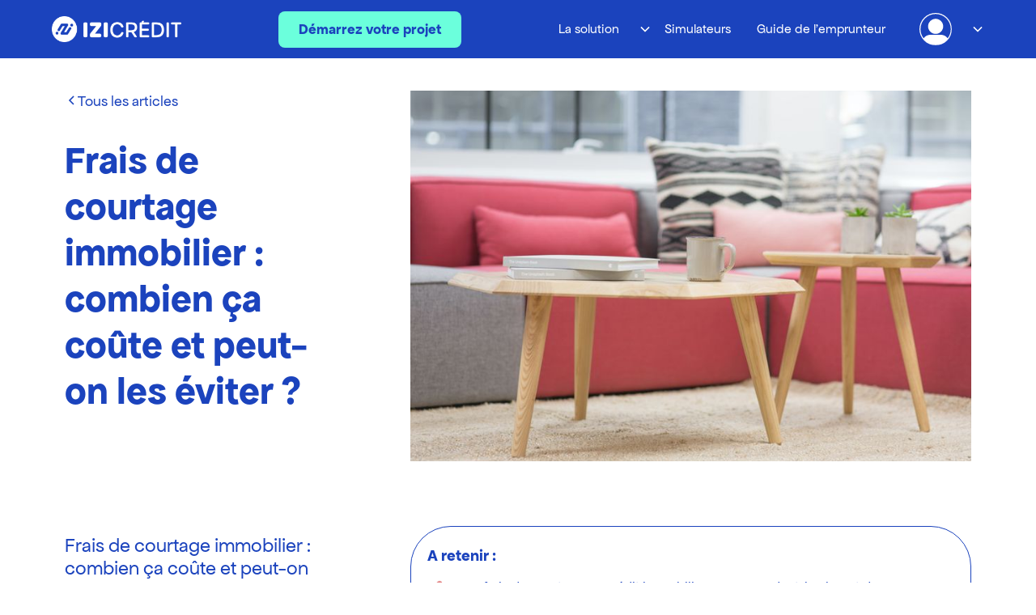

--- FILE ---
content_type: text/html
request_url: https://www.izicredit.com/articles/frais-de-courtage-immobilier
body_size: 11230
content:
<!DOCTYPE html><!-- Last Published: Wed Apr 03 2024 10:27:53 GMT+0000 (Coordinated Universal Time) --><html data-wf-domain="www.izicredit.com" data-wf-page="636a99ac90ee584bce19200d" data-wf-site="62b9676a7c74e96b4f888557" data-wf-collection="636a99ac90ee5869ad19200b" data-wf-item-slug="frais-de-courtage-immobilier"><head><meta charset="utf-8"/><title>Frais de courtage immobilier : combien ça coûte et peut-on les éviter ?</title><meta content="Afin d’obtenir de meilleurs taux d’emprunt, de plus en plus de Français passent par un courtier. Mais combien coûtent les frais de courtage immobilier ? Existe-t-il d’autres solutions ?" name="description"/><meta content="Frais de courtage immobilier : combien ça coûte et peut-on les éviter ?" property="og:title"/><meta content="Afin d’obtenir de meilleurs taux d’emprunt, de plus en plus de Français passent par un courtier. Mais combien coûtent les frais de courtage immobilier ? Existe-t-il d’autres solutions ?" property="og:description"/><meta content="https://cdn.prod.website-files.com/62b9676a7c74e9005488856c/63d8f87fef913213b27f2e5e_sophia-baboolal-OBA5HarJh6E-unsplash.jpg" property="og:image"/><meta content="Frais de courtage immobilier : combien ça coûte et peut-on les éviter ?" property="twitter:title"/><meta content="Afin d’obtenir de meilleurs taux d’emprunt, de plus en plus de Français passent par un courtier. Mais combien coûtent les frais de courtage immobilier ? Existe-t-il d’autres solutions ?" property="twitter:description"/><meta content="https://cdn.prod.website-files.com/62b9676a7c74e9005488856c/63d8f87fef913213b27f2e5e_sophia-baboolal-OBA5HarJh6E-unsplash.jpg" property="twitter:image"/><meta property="og:type" content="website"/><meta content="summary_large_image" name="twitter:card"/><meta content="width=device-width, initial-scale=1" name="viewport"/><link href="https://assets-global.website-files.com/62b9676a7c74e96b4f888557/css/izicredit-a2cd720043592a996d71d8f7fd80d.webflow.a42dc96cd.css" rel="stylesheet" type="text/css"/><link href="https://fonts.googleapis.com" rel="preconnect"/><link href="https://fonts.gstatic.com" rel="preconnect" crossorigin="anonymous"/><script src="https://ajax.googleapis.com/ajax/libs/webfont/1.6.26/webfont.js" type="text/javascript"></script><script type="text/javascript">WebFont.load({  google: {    families: ["Droid Sans:400,700","DM Sans:regular,italic,500,500italic,700,700italic"]  }});</script><script type="text/javascript">!function(o,c){var n=c.documentElement,t=" w-mod-";n.className+=t+"js",("ontouchstart"in o||o.DocumentTouch&&c instanceof DocumentTouch)&&(n.className+=t+"touch")}(window,document);</script><link href="https://cdn.prod.website-files.com/62b9676a7c74e96b4f888557/62b9676a7c74e91d3e8885ed_favicon.jpg" rel="shortcut icon" type="image/x-icon"/><link href="https://cdn.prod.website-files.com/62b9676a7c74e96b4f888557/62b9676a7c74e936e48885db_touchicon.png" rel="apple-touch-icon"/><link href="https://www.izicredit.com/articles/frais-de-courtage-immobilier" rel="canonical"/><!-- Google Tag Manager -->
<script>(function(w,d,s,l,i){w[l]=w[l]||[];w[l].push({'gtm.start':
new Date().getTime(),event:'gtm.js'});var f=d.getElementsByTagName(s)[0],
j=d.createElement(s),dl=l!='dataLayer'?'&l='+l:'';j.async=true;j.src=
'https://www.googletagmanager.com/gtm.js?id='+i+dl;f.parentNode.insertBefore(j,f);
})(window,document,'script','dataLayer','GTM-MLND2JL');</script>
<!-- End Google Tag Manager -->

<meta name="facebook-domain-verification" content="94qbzcwzfm9so59jj2v9qxfcuxacs1" />


<meta name="google-site-verification" content="ZIN0qo_m1lzqQQ4eN6WR6XJRPMGIPGYj_p4ycs3mLIs" />
<!-- script type="text/javascript">window.$crisp=[];window.CRISP_WEBSITE_ID="ff3c546e-8486-4be1-bd10-45de988cf2bf";(function(){d=document;s=d.createElement("script");s.src="https://client.crisp.chat/l.js";s.async=1;d.getElementsByTagName("head")[0].appendChild(s);})();</script -->
<!-- Start of HubSpot Embed Code -->
<script type="text/javascript" id="hs-script-loader" async defer src="//js-eu1.hs-scripts.com/139749534.js"></script>
<!-- End of HubSpot Embed Code -->

<!-- Hotjar Tracking Code for https://www.izicredit.com -->
<script>
    (function(h,o,t,j,a,r){
        h.hj=h.hj||function(){(h.hj.q=h.hj.q||[]).push(arguments)};
        h._hjSettings={hjid:3286506,hjsv:6};
        a=o.getElementsByTagName('head')[0];
        r=o.createElement('script');r.async=1;
        r.src=t+h._hjSettings.hjid+j+h._hjSettings.hjsv;
        a.appendChild(r);
    })(window,document,'https://static.hotjar.com/c/hotjar-','.js?sv=');
</script><style>

.text-rich-text {
  font-size: 16px;
  text-align: left;
}

.text-rich-text:small {
  text-align: left;
}

p {
  text-align: left;
}


.w-embed {
    margin-left: auto;
    margin-right: auto;
}

.tous-article {
  display: flex;
  justify-content: flex-start;
  align-items: center;
  text-align: left;
}

</style></head><body><div data-animation="default" class="navbar2_component w-nav" data-easing2="ease-in" fs-scrolldisable-element="smart-nav" data-easing="ease-out" data-collapse="medium" data-w-id="a7ad9c4b-9f36-b653-1630-433a58e33708" role="banner" data-duration="400"><div class="navbar2_container"><a href="/" class="navbar2_logo-link w-nav-brand"><img alt="Izicredit" loading="lazy" src="https://cdn.prod.website-files.com/62b9676a7c74e96b4f888557/62b9676a7c74e984888885b0_logo-white.png" class="navbar2_logo"/></a><div class="navbar2_button-wrapper"><a data-w-id="a7ad9c4b-9f36-b653-1630-433a58e3370d" href="https://app.izicredit.com/onboarding/votre-projet" target="_blank" class="button-primary is-hide--br1 w-button">Démarrez votre projet</a><div data-delay="200" data-hover="true" data-w-id="b9aaf05b-3976-6c57-eea3-f1c5ccf02f5d" class="navbar2_menu-dropdown hide-desktop w-dropdown"><div class="navbar2_dropdwn-toggle w-dropdown-toggle"><img width="50" alt="" src="https://cdn.prod.website-files.com/62b9676a7c74e96b4f888557/633c6efc79cc77037fd075d6_izicredit-profil-transparent.svg" loading="lazy" class="image-40 is-dropdown"/><div class="dropdown-icon w-embed"><svg width=" 100%" height=" 100%" viewBox="0 0 16 16" fill="none" xmlns="http://www.w3.org/2000/svg">
<path fill-rule="evenodd" clip-rule="evenodd" d="M2.55806 6.29544C2.46043 6.19781 2.46043 6.03952 2.55806 5.94189L3.44195 5.058C3.53958 4.96037 3.69787 4.96037 3.7955 5.058L8.00001 9.26251L12.2045 5.058C12.3021 4.96037 12.4604 4.96037 12.5581 5.058L13.4419 5.94189C13.5396 6.03952 13.5396 6.19781 13.4419 6.29544L8.17678 11.5606C8.07915 11.6582 7.92086 11.6582 7.82323 11.5606L2.55806 6.29544Z" fill="currentColor"/>
</svg></div></div><nav class="navbar2_dropdown-list is-absolute w-dropdown-list"><a href="https://app.izicredit.com/auth/authentification" target="_blank" class="navbar2_dropdown-link w-dropdown-link">Accès Emprunteur</a></nav></div><div class="navbar2_menu-button w-nav-button"><div class="menu-icon2"><div class="menu-icon2_line-top"></div><div class="menu-icon2_line-middle"><div class="menu-icon_line-middle-inner"></div></div><div class="menu-icon2_line-bottom"></div></div></div></div><nav role="navigation" class="navbar2_menu is-page-height-tablet w-nav-menu"><div data-delay="200" data-hover="true" data-w-id="a7ad9c4b-9f36-b653-1630-433a58e33716" class="navbar2_menu-dropdown w-dropdown"><div class="navbar2_dropdwn-toggle w-dropdown-toggle"><div class="dropdown-icon w-embed"><svg width=" 100%" height=" 100%" viewBox="0 0 16 16" fill="none" xmlns="http://www.w3.org/2000/svg">
<path fill-rule="evenodd" clip-rule="evenodd" d="M2.55806 6.29544C2.46043 6.19781 2.46043 6.03952 2.55806 5.94189L3.44195 5.058C3.53958 4.96037 3.69787 4.96037 3.7955 5.058L8.00001 9.26251L12.2045 5.058C12.3021 4.96037 12.4604 4.96037 12.5581 5.058L13.4419 5.94189C13.5396 6.03952 13.5396 6.19781 13.4419 6.29544L8.17678 11.5606C8.07915 11.6582 7.92086 11.6582 7.82323 11.5606L2.55806 6.29544Z" fill="currentColor"/>
</svg></div><div class="dropdown">La solution</div></div><nav class="navbar2_dropdown-list w-dropdown-list"><a href="/simulateur-pret-immobilier" class="navbar2_dropdown-link w-dropdown-link">Nos simulateurs</a><a href="/#marche" class="navbar2_dropdown-link w-dropdown-link">Comment ça marche ?</a><a href="/attestation-emprunt-immobilier" class="navbar2_dropdown-link w-dropdown-link">IziPass</a><a href="/qui-sommes-nous" class="navbar2_dropdown-link w-dropdown-link">Qui sommes-nous ?</a></nav></div><a href="/simulateur-pret-immobilier" class="navbar2_dropdwn-toggle is-button">Simulateurs</a><a href="/guide-emprunteur" class="navbar2_dropdwn-toggle is-button">Guide de l&#x27;emprunteur</a><div data-delay="200" data-hover="true" data-w-id="a7ad9c4b-9f36-b653-1630-433a58e33722" class="navbar2_menu-dropdown hide-tablet w-dropdown"><div class="navbar2_dropdwn-toggle w-dropdown-toggle"><img width="50" alt="" src="https://cdn.prod.website-files.com/62b9676a7c74e96b4f888557/633c6efc79cc77037fd075d6_izicredit-profil-transparent.svg" loading="lazy" class="image-40 is-dropdown"/><div class="dropdown-icon w-embed"><svg width=" 100%" height=" 100%" viewBox="0 0 16 16" fill="none" xmlns="http://www.w3.org/2000/svg">
<path fill-rule="evenodd" clip-rule="evenodd" d="M2.55806 6.29544C2.46043 6.19781 2.46043 6.03952 2.55806 5.94189L3.44195 5.058C3.53958 4.96037 3.69787 4.96037 3.7955 5.058L8.00001 9.26251L12.2045 5.058C12.3021 4.96037 12.4604 4.96037 12.5581 5.058L13.4419 5.94189C13.5396 6.03952 13.5396 6.19781 13.4419 6.29544L8.17678 11.5606C8.07915 11.6582 7.92086 11.6582 7.82323 11.5606L2.55806 6.29544Z" fill="currentColor"/>
</svg></div></div><nav class="navbar2_dropdown-list w-dropdown-list"><a href="https://dashboard.izicredit.com/auth/authentication" target="_blank" class="navbar2_dropdown-link w-dropdown-link">Accès Banque</a><a href="https://app.izicredit.com/auth/authentification" target="_blank" class="navbar2_dropdown-link w-dropdown-link">Accès Emprunteur</a></nav></div><a href="https://app.izicredit.com/onboarding" class="button-primary is-mobile w-button">choisissez votre prêt</a></nav></div><div class="contact-modal1_component"><div class="contact-modal1_content-wrapper"><div class="margin-bottom margin-large"><div class="text-align-center"><div class="max-width-large-3 align-center"><div class="margin-bottom margin-xsmall"><h2>Oups..!</h2></div><p class="text-size-medium-2">Victime de notre succès, nos serveurs nous ont un peu lâchés ! Mais nous travaillons pour vite rétablir la plateforme et vous permettre déposer simplement votre demande de crédit immobilier sur Izicrédit. En attendant, vous pouvez nous laisser votre email et nos équipes vous recontacteront rapidement.<br/></p></div></div></div><div class="contact-modal1_form-block w-form"><form id="wf-form-Form-Serveur-Down" name="wf-form-Form-Serveur-Down" data-name="Form Serveur Down" method="get" class="contact-modal1_form" data-wf-page-id="636a99ac90ee584bce19200d" data-wf-element-id="39c849c1-91f5-3b91-cb43-54834071bac3"><div class="form-field-wrapper"><label for="Contact-1-Email" class="field-label-4">Email</label><input class="form-input-2 w-input" maxlength="256" name="Contact-1-Email" data-name="Contact 1 Email" placeholder="" type="email" id="Contact-1-Email" required=""/></div><input type="submit" data-wait="Un instant..." id="w-node-_39c849c1-91f5-3b91-cb43-54834071bad7-58e33708" class="button w-button" value="Envoyer"/></form><div class="success-message-3 w-form-done"><div class="success-text">Merci ! Nous avons reçu votre email.</div></div><div class="error-message-3 w-form-fail"><div class="error-text">Oops! Something went wrong while submitting the form.</div></div></div><div class="margin-bottom margin-large"><div class="text-align-center"><div class="max-width-large-3 align-center"><p>Et pour une simulation rapide, n’hésitez pas à utiliser nos simulateurs 👇</p></div><a href="/simulateur-pret-immobilier" class="button w-button">Nos simulateurs</a></div></div></div><a data-w-id="39c849c1-91f5-3b91-cb43-54834071bade" href="#" class="contact-modal1_close-button w-inline-block"><img src="https://cdn.prod.website-files.com/624380709031623bfe4aee60/624380709031627a354aee7f_icon_close-modal-white.svg" loading="lazy" alt="" class="hide-mobile-landscape"/><img src="https://cdn.prod.website-files.com/624380709031623bfe4aee60/624380709031623afe4aee7e_icon_close-modal.svg" loading="lazy" alt="" class="show-mobile-landscape"/></a><div data-w-id="39c849c1-91f5-3b91-cb43-54834071bae1" class="contact-modal1_background-overlay"></div></div></div><header class="section_blogpost5"><div class="padding-global"><div class="container-large"><div class="padding-section-large is-blog"><div class="margin-bottom margin-xxlarge"><div class="w-layout-grid blogpost5_header"><div class="blogpost5_title-wrapper"><div class="margin-bottom margin-medium"><div class="button-group"><a href="/guide-emprunteur" class="button-17 is-link is-icon w-inline-block"><div class="icon-embed-xxsmall w-embed"><svg width="16" height="16" viewBox="0 0 16 16" fill="none" xmlns="http://www.w3.org/2000/svg">
<path d="M11 13L6 8L11 3" stroke="CurrentColor" stroke-width="1.5"/>
</svg></div><div>Tous les articles</div></a></div></div><div class="margin-bottom margin-medium"><h1 class="heading-style-h2">Frais de courtage immobilier : combien ça coûte et peut-on les éviter ? </h1></div></div><div class="blogpost5_image-wrapper"><img src="https://cdn.prod.website-files.com/62b9676a7c74e9005488856c/63d8f87fef913213b27f2e5e_sophia-baboolal-OBA5HarJh6E-unsplash.jpg" loading="lazy" alt="" sizes="(max-width: 991px) 90vw, 55vw" srcset="https://cdn.prod.website-files.com/62b9676a7c74e9005488856c/63d8f87fef913213b27f2e5e_sophia-baboolal-OBA5HarJh6E-unsplash-p-500.jpg 500w, https://cdn.prod.website-files.com/62b9676a7c74e9005488856c/63d8f87fef913213b27f2e5e_sophia-baboolal-OBA5HarJh6E-unsplash-p-800.jpg 800w, https://cdn.prod.website-files.com/62b9676a7c74e9005488856c/63d8f87fef913213b27f2e5e_sophia-baboolal-OBA5HarJh6E-unsplash-p-1080.jpg 1080w, https://cdn.prod.website-files.com/62b9676a7c74e9005488856c/63d8f87fef913213b27f2e5e_sophia-baboolal-OBA5HarJh6E-unsplash-p-1600.jpg 1600w, https://cdn.prod.website-files.com/62b9676a7c74e9005488856c/63d8f87fef913213b27f2e5e_sophia-baboolal-OBA5HarJh6E-unsplash-p-2000.jpg 2000w, https://cdn.prod.website-files.com/62b9676a7c74e9005488856c/63d8f87fef913213b27f2e5e_sophia-baboolal-OBA5HarJh6E-unsplash-p-2600.jpg 2600w, https://cdn.prod.website-files.com/62b9676a7c74e9005488856c/63d8f87fef913213b27f2e5e_sophia-baboolal-OBA5HarJh6E-unsplash-p-3200.jpg 3200w, https://cdn.prod.website-files.com/62b9676a7c74e9005488856c/63d8f87fef913213b27f2e5e_sophia-baboolal-OBA5HarJh6E-unsplash.jpg 4000w" class="blogpost5_image"/></div></div></div><div class="blogpost5_content-wrapper"><div id="toc" class="blogpost5_content-left w-node-_07d330a9-e8bf-81b4-edda-8553e5d96890-ce19200d"><h4 class="heading-48">Frais de courtage immobilier : combien ça coûte et peut-on les éviter ? </h4><a href="/guide-emprunteur" class="tous-article w-inline-block"><div class="icon-embed-xxsmall w-embed"><svg width="16" height="16" viewBox="0 0 16 16" fill="none" xmlns="http://www.w3.org/2000/svg">
<path d="M11 13L6 8L11 3" stroke="CurrentColor" stroke-width="1.5"/>
</svg></div><div>Tous les articles</div></a><p class="bold">Sommaire</p><div class="div-block-107"><div id="toc" class="div-block-106 w-node-_2e379f24-b56a-4bd7-61a9-9dcfde2039ab-ce19200d"></div></div></div><div id="content" class="blogpost5_content w-node-_07d330a9-e8bf-81b4-edda-8553e5d968d0-ce19200d"><div class="retenir_content"><div class="text-block-30">A retenir :</div><div class="retenir-row"><img src="https://cdn.prod.website-files.com/62b9676a7c74e96b4f888557/62d91b9265aa7007ad9391b5_2_7.png" loading="lazy" width="50" alt="" class="retenir-img"/><div class="text-block-31">Les frais de courtage en crédit immobilier correspondent, la plupart du temps, à minimum 1 % du montant du prêt. </div></div><div class="retenir-row"><img src="https://cdn.prod.website-files.com/62b9676a7c74e96b4f888557/62d91b9265aa7007ad9391b5_2_7.png" loading="lazy" width="50" alt="" class="retenir-img"/><div class="text-block-31">Mais cela dépend également du profil de l’emprunteur, de son dossier de financement ou encore des prestations offertes. </div></div><div class="retenir-row"><img src="https://cdn.prod.website-files.com/62b9676a7c74e96b4f888557/62d91b9265aa7007ad9391b5_2_7.png" loading="lazy" width="50" alt="" class="retenir-img"/><div class="text-block-31">Si le courtage peut permettre d’obtenir des taux de crédit immobilier plus avantageux, les frais viennent diminuer les économies.</div></div><div class="retenir-row"><img src="https://cdn.prod.website-files.com/62b9676a7c74e96b4f888557/62d91b9265aa7007ad9391b5_2_7.png" loading="lazy" width="50" alt="" class="retenir-img"/><div class="text-block-31">Alors pour obtenir les meilleures conditions de crédit tout en réduisant vos frais, passez par Izicrédit.</div></div><div class="retenir-row w-condition-invisible"><img src="https://cdn.prod.website-files.com/62b9676a7c74e96b4f888557/62d91b9265aa7007ad9391b5_2_7.png" loading="lazy" width="50" alt="" class="retenir-img"/><div class="text-block-31 w-dyn-bind-empty"></div></div></div><div class="text-rich-text w-richtext"><p>‍</p><p>39 % des crédits immobiliers sont sollicités par l’intermédiaire d’un courtier. Mais cette prestation est loin d’être gratuite. Et pour cause, si vous souhaitez obtenir un emprunt bancaire à des taux plus avantageux, il faut généralement payer une commission pour le service rendu. </p><p>Alors<strong> quels sont les frais de courtage en immobilier ?</strong> <strong>Est-ce nécessaire de passer par un courtier ? Et comment éviter de payer ces frais ?</strong> Izicrédit répond à toutes vos questions. </p><h2><strong>À quoi correspondent les frais de courtage ? </strong></h2><p>Avant d’étudier les frais de courtage immobilier, il convient de comprendre le rôle du courtier. Ce professionnel du secteur bancaire intervient à titre d’<strong>intermédiaire dans le cadre d’un projet d’achat de bien immobilier</strong> ou en cas de rachat de crédit. Grâce à son expertise et son réseau, il vous aide à trouver une offre de prêt à des<strong> conditions avantageuses</strong> et vous met en relation avec les établissements bancaires. Mais selon les agences, l’étendue des prestations varie. En effet, certains se contentent de diriger leurs clients vers quelques banques partenaires, alors que d’autres fournissent un accompagnement personnalisé avec étude du dossier bancaire. </p><p>Et comme les services varient, les tarifs des courtiers diffèrent également. Dans tous les cas, <strong>les frais de courtage permettent ainsi de rémunérer l’intermédiaire qui vous accompagne</strong> tout au long de votre projet de financement immobilier. </p><h2><strong>Quelle est la commission d’un courtier immobilier ?</strong></h2><p>Si les courtiers immobiliers sont <strong>libres de fixer leurs commissions</strong>, la loi réglemente ces frais pour l’emprunteur. Ainsi, la rémunération du courtier doit : </p><p>- être versée uniquement en cas de prêt octroyé par l’intermédiaire du courtier ;</p><p>- être transparente : le montant des frais et la méthode de calcul doivent être connus à l’avance. Pour cela, le courtier et le client doivent signer un mandat. Ce contrat permet au courtier de démarcher des banques pour le compte de son client, mais surtout, il fixe les conditions contractuelles de sa rémunération. </p><blockquote><strong>Bon à savoir</strong> : la plupart du temps, le mandat de courtage n’est ni exclusif, ni engageant. Cela permet aux futurs acquéreurs de chercher un financement par leurs propres moyens ou de recourir à différents courtiers pour multiplier leurs chances de réussite. Toutefois, si vous faites appel à plusieurs intermédiaires, évitez de le faire de manière simultanée. Cela risque de porter préjudice à votre dossier de financement, car les banques pourraient être consultées plusieurs fois pour le même dossier. </blockquote><h3><strong>Les commissions constatées sur le marché</strong></h3><p>Si les courtiers sont libres de fixer leur tarif, les frais de courtage immobilier correspondent, la plupart du temps, à<strong> minimum 1 % du montant emprunté.</strong> Donc si vous obtenez un prêt de 250 000 € en passant par un intermédiaire, vous devrez verser 2 500 €. </p><p>Attention, si vous empruntez un montant inférieur à 100 000 €, vous risquez de payer plus que 1 %. Et pour cause, de nombreux courtiers fixent une commission plancher (autour de 1 500 € en moyenne), quelque soit le montant du crédit . </p><p>Pour vous aider à comparer les offres du marché, voici un tableau récapitulant les tarifs des agences de courtiers les plus populaires : </p><figure style="max-width:978pxpx" class="w-richtext-align-fullwidth w-richtext-figure-type-image"><div><img src="https://cdn.prod.website-files.com/62b9676a7c74e9005488856c/63d938ea509f2ef0be4217a0_Tableau%20prix%20courtier%20(bleu%20final).png" loading="lazy" alt=""/></div></figure><h3><strong>Les critères de prix des courtiers </strong></h3><p>Les tarifs ci-dessus représentent une moyenne des commissions constatées. Dans la réalité, les frais de courtage immobilier peuvent varier du simple au double selon les situations. Voici les paramètres à prendre en considération : </p><p>- <strong>Le profil des emprunteurs </strong>: cela concerne les SCI (Société Civile Immobilière) et les non-résidents. Dans ce cadre, les frais constatés sont plutôt de l’ordre de 2 %. </p><p>- <strong>La complexité</strong> : il s’agit par exemple des emprunteurs présentant un risque (notamment à cause d’une capacité d’endettement maximale atteinte) ou ceux n’ayant pas d&#x27;apport. </p><p>- <strong>Le travail du courtier </strong>: tous les courtiers ne proposent pas les mêmes prestations. Ainsi, plus l’accompagnement est complet, plus la rémunération est élevée. Il est donc possible de trouver de grandes différences d’une agence à l’autre. N’hésitez pas à tirer parti de cette situation en faisant jouer la concurrence afin de trouver le meilleur tarif (en fonction de vos besoins).</p><p>- <strong>Les courtiers en ligne ou en agence</strong> : les courtiers en agence ont des charges fixes beaucoup plus importantes. Et cela se répercute sur le prix. Cela dit, l’accompagnement d’un courtier que vous rencontrez personnellement n’est évidemment pas le même. </p><h2><strong>Qui doit payer les frais de courtage ? </strong></h2><p>Bien souvent, la rémunération des courtiers provient de deux sources distinctes : </p><p>- <strong>Les emprunteurs </strong>: si vous avez un projet immobilier qui aboutit grâce aux services du courtier, vous devrez lui verser la commission prévue dans le contrat de mandat. </p><p>- <strong>Les banques</strong> : les établissements de crédit rémunèrent les courtiers en tant qu’apporteurs d’affaires. Dans ce cadre, la commission varie souvent entre 0,5 et 0,8 % du financement (avec un plafond situé aux alentours de 3 000 €). Mais cela dépend de l’accord négocié entre la banque et le courtier, du volume et des dossiers présentés. </p><h2><strong>Quand payer les frais de courtage immobilier ?</strong></h2><p>Les frais de courtage immobilier ne sont dus que si le courtier vous a permis d’obtenir un prêt immobilier. On parle alors de rémunération au succès.  </p><p>Vous devez donc payer les frais de courtage lorsque les fonds sont débloqués. Cette mention doit impérativement apparaître sur le contrat de mandat. </p><blockquote><strong>Bon à savoir</strong> : si vous trouvez un mode de financement par vos propres moyens, il n’y a aucun frais de courtage. Cela dit, certains acquéreurs souhaitent contourner le système en contactant les banques directement après le passage du courtier. L’idée est alors d’éviter de payer les frais de courtage immobilier. Sachez que cette technique est vouée à l’échec. En effet, c’est le premier dossier déposé auprès de la banque qui compte. Si vous arrivez après le courtier, il faudra payer des frais.  </blockquote><h2><strong>Est-ce nécessaire de passer par un courtier ? </strong></h2><p>Passer par un courtier peut vous permettre de bénéficier de plusieurs avantages :</p><p>- <strong>Les réductions de taux :</strong> l’objectif premier des courtiers est de vous obtenir un taux d’emprunt plus avantageux grâce à la mise en concurrence entre les banques. En moyenne, la différence est de 0,2 à 0,3 % (voire jusqu’à 0,6 % pour les primo-accédants). Selon votre profil et vos besoins de financement, cela peut représenter jusqu’à 20 % du montant de votre emprunt.</p><p>- <strong>Les conditions d’emprunt plus avantageuses </strong>: au-delà d’une réduction des taux d’intérêt, le courtier peut aussi négocier des conditions contractuelles plus avantageuses. Par exemple, une suppression des frais de banque, un différé plus long dans le remboursement du crédit, une réduction des indemnités de remboursement anticipé ou de l’<a href="https://www.izicredit.com/articles/assurance-emprunteur">assurance emprunteur</a>, une durée d’emprunt plus longue, etc. </p><p>Mais attention, cela concerne uniquement les intermédiaires qui consultent plusieurs banques. Or, ce n’est pas toujours le cas. Et surtout, les avantages financiers obtenus doivent compenser largement les frais de courtage immobilier. Sinon, ça ne vaut vraiment pas le coup. </p><p>Par ailleurs, certains courtiers se chargent également du <strong>montage et de l’analyse du dossier bancaire</strong>. L’idée est alors de faciliter le travail de la banque en vérifiant le profil de l’emprunteur et les pièces justificatives. Dans un tel cas, le courtier doit a minima négocier la suppression des frais de dossier. Et pour cause, si le travail est déjà réalisé, l’établissement bancaire ne doit pas vous facturer de frais supplémentaires. </p><p>Malgré tous ces avantages, il existe d’autres solutions beaucoup moins onéreuses et transparentes pour trouver un prêt immobilier à moindre coût. D’autant plus que les conditions d’octroi de crédit des banques sont de plus en plus standardisées, et les courtiers ne parviennent pas forcément à obtenir de meilleures conditions pour leurs clients.</p><p>L’idéal reste de pouvoir faire le tour de toutes les banques pour une vraie mise en concurrence ... mais cela peut être long et fastidieux ! Sauf à passer par les nouveaux outils digitaux proposés sur le marché !</p><h2><strong>Comment ne pas payer les frais de courtage immobilier ?</strong></h2><p>Entre l’assurance emprunteur, les frais de dossier, les frais de notaire, et les frais de courtage immobilier, l’emprunt bancaire implique déjà de nombreux frais à supporter par les acquéreurs. </p><p>Alors est-ce possible d’économiser certains frais et de trouver un prêt immobilier avantageux sans passer par un intermédiaire au tarif élevé ?</p><p><strong>La réponse est oui, grâce à Izicrédit. </strong>Notre solution vous permet, en effet, de <strong>bénéficier des avantages d’un courtier, en payant une commission bien inférieure</strong> à celle des courtiers, grâce à notre outil 100 % digital et simple. En mettant à disposition votre dossier auprès de toutes les banques et en toute transparence, nous vous permettons de trouver le meilleur taux et les meilleures conditions pour votre emprunt immobilier<strong>. </strong>Et tout ça sans passer par un intermédiaire – comme si vous faisiez le tour de toutes les banques … mais depuis votre canapé !</p><p>Grâce à Izicrédit, vous avez la main sur chaque étape de votre demande de crédit. Mais surtout, vous avez le choix de votre prêt immobilier tout en étant bien accompagné. </p><p>Pour profiter de nos services, commencez dès à présent en complétant très rapidement votre dossier sur votre espace sécurisé. Nous nous chargeons ensuite de le présenter à toutes les banques pour qu’elles vous proposent leurs meilleures propositions. Il ne vous restera plus qu&#x27;à choisir. C’est aussi simple que ça avec Izicrédit !</p><p>‍</p><div class="w-embed"><a href="https://app.izicredit.com/onboarding/votre-projet" class="button-14 w-button">Démarrer ma simulation avec Izicrédit</a></div><p>‍</p></div></div></div></div></div></div></header><section class="footer-dark"><div class="container-20"><div class="footer-wrapper"><a href="#" class="footer-brand w-inline-block"><img src="https://cdn.prod.website-files.com/62b9676a7c74e96b4f888557/62b9676a7c74e984888885b0_logo-white.png" loading="lazy" width="150" alt="Izicredit"/></a><div class="footer-content"><div id="w-node-_4f010891-6717-6e0d-54dc-86fd5e523a44-5e523a3e" class="footer-block"><div class="title-small">La solution</div><a href="/simulateur-pret-immobilier" class="footer-link-2">Simulateurs</a><a href="/#marche" class="footer-link-2">Comment ça marche ?</a><a href="/qui-sommes-nous" class="footer-link-2">Qui sommes-nous ?</a><a href="/attestation-emprunt-immobilier" class="footer-link-2">IziPass</a></div><div id="w-node-_4f010891-6717-6e0d-54dc-86fd5e523a4d-5e523a3e" class="footer-block"><div class="title-small">Guide de l&#x27;emprunteur</div><a href="/guide-emprunteur" class="footer-link-2">Voir les articles</a></div><div id="w-node-_4f010891-6717-6e0d-54dc-86fd5e523a5b-5e523a3e" class="footer-block"><div class="title-small">A propos</div><a href="/partenaires" class="footer-link-2">Nos partenaires</a><a href="/nous-rejoindre" class="footer-link-2">Nous rejoindre</a><a href="/mentions-legales" class="footer-link-2">Mentions légales</a><a href="/faq" class="footer-link-2">FAQ</a><a href="/politique-de-confidentialite" class="footer-link-2">Politique de confidentialité</a><a href="/conditions-generales-dutilisation" class="footer-link-2">Conditions Générales d&#x27;Utilisation</a></div></div></div></div><div class="footer-social-block is-center"><a href="https://www.linkedin.com/company/izicredit" target="_blank" class="footer-social-link w-inline-block"><img src="https://cdn.prod.website-files.com/62b9676a7c74e96b4f888557/62b9676a7c74e93f2088859f_LinkedIN_white.svg" loading="lazy" width="35" alt="Lien vers Linkedin"/></a><a href="https://www.facebook.com/izicreditimmo" target="_blank" class="footer-social-link w-inline-block"><img src="https://cdn.prod.website-files.com/62b9676a7c74e96b4f888557/62b9676a7c74e984c58885a1_Facebook_white.svg" loading="lazy" width="35" alt="Lien vers Facebook"/></a><a href="https://www.instagram.com/izicredit_/" target="_blank" class="footer-social-link w-inline-block"><img src="https://cdn.prod.website-files.com/62b9676a7c74e96b4f888557/62b9676a7c74e91b368885eb_instagram-round_1%20(1).svg" loading="lazy" width="35" alt=""/></a></div><div class="footer-copyright-center">Copyright © 2022 Izicredit</div></section><script src="https://d3e54v103j8qbb.cloudfront.net/js/jquery-3.5.1.min.dc5e7f18c8.js?site=62b9676a7c74e96b4f888557" type="text/javascript" integrity="sha256-9/aliU8dGd2tb6OSsuzixeV4y/faTqgFtohetphbbj0=" crossorigin="anonymous"></script><script src="https://assets-global.website-files.com/62b9676a7c74e96b4f888557/js/webflow.5b367086b.js" type="text/javascript"></script><script>
$(document).ready(function(event) {
  /* Extract GTAG <noscript> from <div> created by HTML embed*/
  $("#gtag-div").replaceWith(function() { return $(':first', this); });
});
</script>

<script>
window.axeptioSettings = {
  clientId: "639b1bec682dca6035ece857",
  cookiesVersion: "izicredit-fr",
};
 
(function(d, s) {
  var t = d.getElementsByTagName(s)[0], e = d.createElement(s);
  e.async = true; e.src = "//static.axept.io/sdk.js";
  t.parentNode.insertBefore(e, t);
})(document, "script");
</script><script>
const observer = new IntersectionObserver(entries => {
  entries.forEach(entry => {
    const id = entry.target.getAttribute("id");
    if (entry.isIntersecting) {
      document.querySelectorAll(".active").forEach((z) => {
        z.classList.remove("active")
      });
      document.querySelector(`a[href="#${id}"]`).classList.add("active");
    }
  });
}, { rootMargin: '0px 0px -75% 0px' });
</script>

<script>
document.getElementById("content").querySelectorAll("h2").forEach(function(heading, i) { // runs a function for all h2 elements inside your rich text element
  heading.setAttribute("id", "toc-" + i); // gives each h2 a unique id
  observer.observe(heading);
  let str = heading.innerHTML; // adds section titles to slugs
  str = str.replace(/\s+/g, '-').replace(/[°&\/\\#,+()$~%.'":;*?<>{}]/g, "").toLowerCase(); // replaces spaces with hyphens, removes special characters and extra spaces from the headings, and applies lowercase in slugs
  heading.setAttribute("id", str); // gives each heading a unique id
  const item = document.createElement("a"); // creates an anchor element called "item" for each h2
  item.innerHTML = heading.innerHTML // gives each item the text of the corresponding heading
  item.setAttribute("class", "tocitem"); // gives each item the correct class
  item.setAttribute("href", "#" + str); // gives each item the correct anchor link
  document.querySelector("#toc").appendChild(item); // places each item inside the Table of Contents div
});
</script></body></html>

--- FILE ---
content_type: text/css
request_url: https://assets-global.website-files.com/62b9676a7c74e96b4f888557/css/izicredit-a2cd720043592a996d71d8f7fd80d.webflow.a42dc96cd.css
body_size: 34835
content:
html {
  -webkit-text-size-adjust: 100%;
  -ms-text-size-adjust: 100%;
  font-family: sans-serif;
}

body {
  margin: 0;
}

article, aside, details, figcaption, figure, footer, header, hgroup, main, menu, nav, section, summary {
  display: block;
}

audio, canvas, progress, video {
  vertical-align: baseline;
  display: inline-block;
}

audio:not([controls]) {
  height: 0;
  display: none;
}

[hidden], template {
  display: none;
}

a {
  background-color: rgba(0, 0, 0, 0);
}

a:active, a:hover {
  outline: 0;
}

abbr[title] {
  border-bottom: 1px dotted;
}

b, strong {
  font-weight: bold;
}

dfn {
  font-style: italic;
}

h1 {
  margin: .67em 0;
  font-size: 2em;
}

mark {
  color: #000;
  background: #ff0;
}

small {
  font-size: 80%;
}

sub, sup {
  vertical-align: baseline;
  font-size: 75%;
  line-height: 0;
  position: relative;
}

sup {
  top: -.5em;
}

sub {
  bottom: -.25em;
}

img {
  border: 0;
}

svg:not(:root) {
  overflow: hidden;
}

hr {
  box-sizing: content-box;
  height: 0;
}

pre {
  overflow: auto;
}

code, kbd, pre, samp {
  font-family: monospace;
  font-size: 1em;
}

button, input, optgroup, select, textarea {
  color: inherit;
  font: inherit;
  margin: 0;
}

button {
  overflow: visible;
}

button, select {
  text-transform: none;
}

button, html input[type="button"], input[type="reset"] {
  -webkit-appearance: button;
  cursor: pointer;
}

button[disabled], html input[disabled] {
  cursor: default;
}

button::-moz-focus-inner, input::-moz-focus-inner {
  border: 0;
  padding: 0;
}

input {
  line-height: normal;
}

input[type="checkbox"], input[type="radio"] {
  box-sizing: border-box;
  padding: 0;
}

input[type="number"]::-webkit-inner-spin-button, input[type="number"]::-webkit-outer-spin-button {
  height: auto;
}

input[type="search"] {
  -webkit-appearance: none;
}

input[type="search"]::-webkit-search-cancel-button, input[type="search"]::-webkit-search-decoration {
  -webkit-appearance: none;
}

legend {
  border: 0;
  padding: 0;
}

textarea {
  overflow: auto;
}

optgroup {
  font-weight: bold;
}

table {
  border-collapse: collapse;
  border-spacing: 0;
}

td, th {
  padding: 0;
}

@font-face {
  font-family: webflow-icons;
  src: url("[data-uri]") format("truetype");
  font-weight: normal;
  font-style: normal;
}

[class^="w-icon-"], [class*=" w-icon-"] {
  speak: none;
  font-variant: normal;
  text-transform: none;
  -webkit-font-smoothing: antialiased;
  -moz-osx-font-smoothing: grayscale;
  font-style: normal;
  font-weight: normal;
  line-height: 1;
  font-family: webflow-icons !important;
}

.w-icon-slider-right:before {
  content: "";
}

.w-icon-slider-left:before {
  content: "";
}

.w-icon-nav-menu:before {
  content: "";
}

.w-icon-arrow-down:before, .w-icon-dropdown-toggle:before {
  content: "";
}

.w-icon-file-upload-remove:before {
  content: "";
}

.w-icon-file-upload-icon:before {
  content: "";
}

* {
  box-sizing: border-box;
}

html {
  height: 100%;
}

body {
  color: #333;
  background-color: #fff;
  min-height: 100%;
  margin: 0;
  font-family: Arial, sans-serif;
  font-size: 14px;
  line-height: 20px;
}

img {
  vertical-align: middle;
  max-width: 100%;
  display: inline-block;
}

html.w-mod-touch * {
  background-attachment: scroll !important;
}

.w-block {
  display: block;
}

.w-inline-block {
  max-width: 100%;
  display: inline-block;
}

.w-clearfix:before, .w-clearfix:after {
  content: " ";
  grid-area: 1 / 1 / 2 / 2;
  display: table;
}

.w-clearfix:after {
  clear: both;
}

.w-hidden {
  display: none;
}

.w-button {
  color: #fff;
  line-height: inherit;
  cursor: pointer;
  background-color: #3898ec;
  border: 0;
  border-radius: 0;
  padding: 9px 15px;
  text-decoration: none;
  display: inline-block;
}

input.w-button {
  -webkit-appearance: button;
}

html[data-w-dynpage] [data-w-cloak] {
  color: rgba(0, 0, 0, 0) !important;
}

.w-code-block {
  margin: unset;
}

pre.w-code-block code {
  all: inherit;
}

.w-webflow-badge, .w-webflow-badge * {
  z-index: auto;
  visibility: visible;
  box-sizing: border-box;
  float: none;
  clear: none;
  box-shadow: none;
  opacity: 1;
  direction: ltr;
  font-family: inherit;
  font-weight: inherit;
  color: inherit;
  font-size: inherit;
  line-height: inherit;
  font-style: inherit;
  font-variant: inherit;
  text-align: inherit;
  letter-spacing: inherit;
  -webkit-text-decoration: inherit;
  text-decoration: inherit;
  text-indent: 0;
  text-transform: inherit;
  text-shadow: none;
  font-smoothing: auto;
  vertical-align: baseline;
  cursor: inherit;
  white-space: inherit;
  word-break: normal;
  word-spacing: normal;
  word-wrap: normal;
  background: none;
  border: 0 rgba(0, 0, 0, 0);
  border-radius: 0;
  width: auto;
  min-width: 0;
  max-width: none;
  height: auto;
  min-height: 0;
  max-height: none;
  margin: 0;
  padding: 0;
  list-style-type: disc;
  transition: none;
  display: block;
  position: static;
  top: auto;
  bottom: auto;
  left: auto;
  right: auto;
  overflow: visible;
  transform: none;
}

.w-webflow-badge {
  white-space: nowrap;
  cursor: pointer;
  box-shadow: 0 0 0 1px rgba(0, 0, 0, .1), 0 1px 3px rgba(0, 0, 0, .1);
  visibility: visible !important;
  z-index: 2147483647 !important;
  color: #aaadb0 !important;
  opacity: 1 !important;
  background-color: #fff !important;
  border-radius: 3px !important;
  width: auto !important;
  height: auto !important;
  margin: 0 !important;
  padding: 6px !important;
  font-size: 12px !important;
  line-height: 14px !important;
  text-decoration: none !important;
  display: inline-block !important;
  position: fixed !important;
  top: auto !important;
  bottom: 12px !important;
  left: auto !important;
  right: 12px !important;
  overflow: visible !important;
  transform: none !important;
}

.w-webflow-badge > img {
  visibility: visible !important;
  opacity: 1 !important;
  vertical-align: middle !important;
  display: inline-block !important;
}

h1, h2, h3, h4, h5, h6 {
  margin-bottom: 10px;
  font-weight: bold;
}

h1 {
  margin-top: 20px;
  font-size: 38px;
  line-height: 44px;
}

h2 {
  margin-top: 20px;
  font-size: 32px;
  line-height: 36px;
}

h3 {
  margin-top: 20px;
  font-size: 24px;
  line-height: 30px;
}

h4 {
  margin-top: 10px;
  font-size: 18px;
  line-height: 24px;
}

h5 {
  margin-top: 10px;
  font-size: 14px;
  line-height: 20px;
}

h6 {
  margin-top: 10px;
  font-size: 12px;
  line-height: 18px;
}

p {
  margin-top: 0;
  margin-bottom: 10px;
}

blockquote {
  border-left: 5px solid #e2e2e2;
  margin: 0 0 10px;
  padding: 10px 20px;
  font-size: 18px;
  line-height: 22px;
}

figure {
  margin: 0 0 10px;
}

figcaption {
  text-align: center;
  margin-top: 5px;
}

ul, ol {
  margin-top: 0;
  margin-bottom: 10px;
  padding-left: 40px;
}

.w-list-unstyled {
  padding-left: 0;
  list-style: none;
}

.w-embed:before, .w-embed:after {
  content: " ";
  grid-area: 1 / 1 / 2 / 2;
  display: table;
}

.w-embed:after {
  clear: both;
}

.w-video {
  width: 100%;
  padding: 0;
  position: relative;
}

.w-video iframe, .w-video object, .w-video embed {
  border: none;
  width: 100%;
  height: 100%;
  position: absolute;
  top: 0;
  left: 0;
}

fieldset {
  border: 0;
  margin: 0;
  padding: 0;
}

button, [type="button"], [type="reset"] {
  cursor: pointer;
  -webkit-appearance: button;
  border: 0;
}

.w-form {
  margin: 0 0 15px;
}

.w-form-done {
  text-align: center;
  background-color: #ddd;
  padding: 20px;
  display: none;
}

.w-form-fail {
  background-color: #ffdede;
  margin-top: 10px;
  padding: 10px;
  display: none;
}

label {
  margin-bottom: 5px;
  font-weight: bold;
  display: block;
}

.w-input, .w-select {
  color: #333;
  vertical-align: middle;
  background-color: #fff;
  border: 1px solid #ccc;
  width: 100%;
  height: 38px;
  margin-bottom: 10px;
  padding: 8px 12px;
  font-size: 14px;
  line-height: 1.42857;
  display: block;
}

.w-input:-moz-placeholder, .w-select:-moz-placeholder {
  color: #999;
}

.w-input::-moz-placeholder, .w-select::-moz-placeholder {
  color: #999;
  opacity: 1;
}

.w-input::-webkit-input-placeholder, .w-select::-webkit-input-placeholder {
  color: #999;
}

.w-input:focus, .w-select:focus {
  border-color: #3898ec;
  outline: 0;
}

.w-input[disabled], .w-select[disabled], .w-input[readonly], .w-select[readonly], fieldset[disabled] .w-input, fieldset[disabled] .w-select {
  cursor: not-allowed;
}

.w-input[disabled]:not(.w-input-disabled), .w-select[disabled]:not(.w-input-disabled), .w-input[readonly], .w-select[readonly], fieldset[disabled]:not(.w-input-disabled) .w-input, fieldset[disabled]:not(.w-input-disabled) .w-select {
  background-color: #eee;
}

textarea.w-input, textarea.w-select {
  height: auto;
}

.w-select {
  background-color: #f3f3f3;
}

.w-select[multiple] {
  height: auto;
}

.w-form-label {
  cursor: pointer;
  margin-bottom: 0;
  font-weight: normal;
  display: inline-block;
}

.w-radio {
  margin-bottom: 5px;
  padding-left: 20px;
  display: block;
}

.w-radio:before, .w-radio:after {
  content: " ";
  grid-area: 1 / 1 / 2 / 2;
  display: table;
}

.w-radio:after {
  clear: both;
}

.w-radio-input {
  float: left;
  margin: 3px 0 0 -20px;
  line-height: normal;
}

.w-file-upload {
  margin-bottom: 10px;
  display: block;
}

.w-file-upload-input {
  opacity: 0;
  z-index: -100;
  width: .1px;
  height: .1px;
  position: absolute;
  overflow: hidden;
}

.w-file-upload-default, .w-file-upload-uploading, .w-file-upload-success {
  color: #333;
  display: inline-block;
}

.w-file-upload-error {
  margin-top: 10px;
  display: block;
}

.w-file-upload-default.w-hidden, .w-file-upload-uploading.w-hidden, .w-file-upload-error.w-hidden, .w-file-upload-success.w-hidden {
  display: none;
}

.w-file-upload-uploading-btn {
  cursor: pointer;
  background-color: #fafafa;
  border: 1px solid #ccc;
  margin: 0;
  padding: 8px 12px;
  font-size: 14px;
  font-weight: normal;
  display: flex;
}

.w-file-upload-file {
  background-color: #fafafa;
  border: 1px solid #ccc;
  flex-grow: 1;
  justify-content: space-between;
  margin: 0;
  padding: 8px 9px 8px 11px;
  display: flex;
}

.w-file-upload-file-name {
  font-size: 14px;
  font-weight: normal;
  display: block;
}

.w-file-remove-link {
  cursor: pointer;
  width: auto;
  height: auto;
  margin-top: 3px;
  margin-left: 10px;
  padding: 3px;
  display: block;
}

.w-icon-file-upload-remove {
  margin: auto;
  font-size: 10px;
}

.w-file-upload-error-msg {
  color: #ea384c;
  padding: 2px 0;
  display: inline-block;
}

.w-file-upload-info {
  padding: 0 12px;
  line-height: 38px;
  display: inline-block;
}

.w-file-upload-label {
  cursor: pointer;
  background-color: #fafafa;
  border: 1px solid #ccc;
  margin: 0;
  padding: 8px 12px;
  font-size: 14px;
  font-weight: normal;
  display: inline-block;
}

.w-icon-file-upload-icon, .w-icon-file-upload-uploading {
  width: 20px;
  margin-right: 8px;
  display: inline-block;
}

.w-icon-file-upload-uploading {
  height: 20px;
}

.w-container {
  max-width: 940px;
  margin-left: auto;
  margin-right: auto;
}

.w-container:before, .w-container:after {
  content: " ";
  grid-area: 1 / 1 / 2 / 2;
  display: table;
}

.w-container:after {
  clear: both;
}

.w-container .w-row {
  margin-left: -10px;
  margin-right: -10px;
}

.w-row:before, .w-row:after {
  content: " ";
  grid-area: 1 / 1 / 2 / 2;
  display: table;
}

.w-row:after {
  clear: both;
}

.w-row .w-row {
  margin-left: 0;
  margin-right: 0;
}

.w-col {
  float: left;
  width: 100%;
  min-height: 1px;
  padding-left: 10px;
  padding-right: 10px;
  position: relative;
}

.w-col .w-col {
  padding-left: 0;
  padding-right: 0;
}

.w-col-1 {
  width: 8.33333%;
}

.w-col-2 {
  width: 16.6667%;
}

.w-col-3 {
  width: 25%;
}

.w-col-4 {
  width: 33.3333%;
}

.w-col-5 {
  width: 41.6667%;
}

.w-col-6 {
  width: 50%;
}

.w-col-7 {
  width: 58.3333%;
}

.w-col-8 {
  width: 66.6667%;
}

.w-col-9 {
  width: 75%;
}

.w-col-10 {
  width: 83.3333%;
}

.w-col-11 {
  width: 91.6667%;
}

.w-col-12 {
  width: 100%;
}

.w-hidden-main {
  display: none !important;
}

@media screen and (max-width: 991px) {
  .w-container {
    max-width: 728px;
  }

  .w-hidden-main {
    display: inherit !important;
  }

  .w-hidden-medium {
    display: none !important;
  }

  .w-col-medium-1 {
    width: 8.33333%;
  }

  .w-col-medium-2 {
    width: 16.6667%;
  }

  .w-col-medium-3 {
    width: 25%;
  }

  .w-col-medium-4 {
    width: 33.3333%;
  }

  .w-col-medium-5 {
    width: 41.6667%;
  }

  .w-col-medium-6 {
    width: 50%;
  }

  .w-col-medium-7 {
    width: 58.3333%;
  }

  .w-col-medium-8 {
    width: 66.6667%;
  }

  .w-col-medium-9 {
    width: 75%;
  }

  .w-col-medium-10 {
    width: 83.3333%;
  }

  .w-col-medium-11 {
    width: 91.6667%;
  }

  .w-col-medium-12 {
    width: 100%;
  }

  .w-col-stack {
    width: 100%;
    left: auto;
    right: auto;
  }
}

@media screen and (max-width: 767px) {
  .w-hidden-main, .w-hidden-medium {
    display: inherit !important;
  }

  .w-hidden-small {
    display: none !important;
  }

  .w-row, .w-container .w-row {
    margin-left: 0;
    margin-right: 0;
  }

  .w-col {
    width: 100%;
    left: auto;
    right: auto;
  }

  .w-col-small-1 {
    width: 8.33333%;
  }

  .w-col-small-2 {
    width: 16.6667%;
  }

  .w-col-small-3 {
    width: 25%;
  }

  .w-col-small-4 {
    width: 33.3333%;
  }

  .w-col-small-5 {
    width: 41.6667%;
  }

  .w-col-small-6 {
    width: 50%;
  }

  .w-col-small-7 {
    width: 58.3333%;
  }

  .w-col-small-8 {
    width: 66.6667%;
  }

  .w-col-small-9 {
    width: 75%;
  }

  .w-col-small-10 {
    width: 83.3333%;
  }

  .w-col-small-11 {
    width: 91.6667%;
  }

  .w-col-small-12 {
    width: 100%;
  }
}

@media screen and (max-width: 479px) {
  .w-container {
    max-width: none;
  }

  .w-hidden-main, .w-hidden-medium, .w-hidden-small {
    display: inherit !important;
  }

  .w-hidden-tiny {
    display: none !important;
  }

  .w-col {
    width: 100%;
  }

  .w-col-tiny-1 {
    width: 8.33333%;
  }

  .w-col-tiny-2 {
    width: 16.6667%;
  }

  .w-col-tiny-3 {
    width: 25%;
  }

  .w-col-tiny-4 {
    width: 33.3333%;
  }

  .w-col-tiny-5 {
    width: 41.6667%;
  }

  .w-col-tiny-6 {
    width: 50%;
  }

  .w-col-tiny-7 {
    width: 58.3333%;
  }

  .w-col-tiny-8 {
    width: 66.6667%;
  }

  .w-col-tiny-9 {
    width: 75%;
  }

  .w-col-tiny-10 {
    width: 83.3333%;
  }

  .w-col-tiny-11 {
    width: 91.6667%;
  }

  .w-col-tiny-12 {
    width: 100%;
  }
}

.w-widget {
  position: relative;
}

.w-widget-map {
  width: 100%;
  height: 400px;
}

.w-widget-map label {
  width: auto;
  display: inline;
}

.w-widget-map img {
  max-width: inherit;
}

.w-widget-map .gm-style-iw {
  text-align: center;
}

.w-widget-map .gm-style-iw > button {
  display: none !important;
}

.w-widget-twitter {
  overflow: hidden;
}

.w-widget-twitter-count-shim {
  vertical-align: top;
  text-align: center;
  background: #fff;
  border: 1px solid #758696;
  border-radius: 3px;
  width: 28px;
  height: 20px;
  display: inline-block;
  position: relative;
}

.w-widget-twitter-count-shim * {
  pointer-events: none;
  -webkit-user-select: none;
  -ms-user-select: none;
  user-select: none;
}

.w-widget-twitter-count-shim .w-widget-twitter-count-inner {
  text-align: center;
  color: #999;
  font-family: serif;
  font-size: 15px;
  line-height: 12px;
  position: relative;
}

.w-widget-twitter-count-shim .w-widget-twitter-count-clear {
  display: block;
  position: relative;
}

.w-widget-twitter-count-shim.w--large {
  width: 36px;
  height: 28px;
}

.w-widget-twitter-count-shim.w--large .w-widget-twitter-count-inner {
  font-size: 18px;
  line-height: 18px;
}

.w-widget-twitter-count-shim:not(.w--vertical) {
  margin-left: 5px;
  margin-right: 8px;
}

.w-widget-twitter-count-shim:not(.w--vertical).w--large {
  margin-left: 6px;
}

.w-widget-twitter-count-shim:not(.w--vertical):before, .w-widget-twitter-count-shim:not(.w--vertical):after {
  content: " ";
  pointer-events: none;
  border: solid rgba(0, 0, 0, 0);
  width: 0;
  height: 0;
  position: absolute;
  top: 50%;
  left: 0;
}

.w-widget-twitter-count-shim:not(.w--vertical):before {
  border-width: 4px;
  border-color: rgba(117, 134, 150, 0) #5d6c7b rgba(117, 134, 150, 0) rgba(117, 134, 150, 0);
  margin-top: -4px;
  margin-left: -9px;
}

.w-widget-twitter-count-shim:not(.w--vertical).w--large:before {
  border-width: 5px;
  margin-top: -5px;
  margin-left: -10px;
}

.w-widget-twitter-count-shim:not(.w--vertical):after {
  border-width: 4px;
  border-color: rgba(255, 255, 255, 0) #fff rgba(255, 255, 255, 0) rgba(255, 255, 255, 0);
  margin-top: -4px;
  margin-left: -8px;
}

.w-widget-twitter-count-shim:not(.w--vertical).w--large:after {
  border-width: 5px;
  margin-top: -5px;
  margin-left: -9px;
}

.w-widget-twitter-count-shim.w--vertical {
  width: 61px;
  height: 33px;
  margin-bottom: 8px;
}

.w-widget-twitter-count-shim.w--vertical:before, .w-widget-twitter-count-shim.w--vertical:after {
  content: " ";
  pointer-events: none;
  border: solid rgba(0, 0, 0, 0);
  width: 0;
  height: 0;
  position: absolute;
  top: 100%;
  left: 50%;
}

.w-widget-twitter-count-shim.w--vertical:before {
  border-width: 5px;
  border-color: #5d6c7b rgba(117, 134, 150, 0) rgba(117, 134, 150, 0);
  margin-left: -5px;
}

.w-widget-twitter-count-shim.w--vertical:after {
  border-width: 4px;
  border-color: #fff rgba(255, 255, 255, 0) rgba(255, 255, 255, 0);
  margin-left: -4px;
}

.w-widget-twitter-count-shim.w--vertical .w-widget-twitter-count-inner {
  font-size: 18px;
  line-height: 22px;
}

.w-widget-twitter-count-shim.w--vertical.w--large {
  width: 76px;
}

.w-background-video {
  color: #fff;
  height: 500px;
  position: relative;
  overflow: hidden;
}

.w-background-video > video {
  object-fit: cover;
  z-index: -100;
  background-position: 50%;
  background-size: cover;
  width: 100%;
  height: 100%;
  margin: auto;
  position: absolute;
  top: -100%;
  bottom: -100%;
  left: -100%;
  right: -100%;
}

.w-background-video > video::-webkit-media-controls-start-playback-button {
  -webkit-appearance: none;
  display: none !important;
}

.w-background-video--control {
  background-color: rgba(0, 0, 0, 0);
  padding: 0;
  position: absolute;
  bottom: 1em;
  right: 1em;
}

.w-background-video--control > [hidden] {
  display: none !important;
}

.w-slider {
  text-align: center;
  clear: both;
  -webkit-tap-highlight-color: rgba(0, 0, 0, 0);
  tap-highlight-color: rgba(0, 0, 0, 0);
  background: #ddd;
  height: 300px;
  position: relative;
}

.w-slider-mask {
  z-index: 1;
  white-space: nowrap;
  height: 100%;
  display: block;
  position: relative;
  left: 0;
  right: 0;
  overflow: hidden;
}

.w-slide {
  vertical-align: top;
  white-space: normal;
  text-align: left;
  width: 100%;
  height: 100%;
  display: inline-block;
  position: relative;
}

.w-slider-nav {
  z-index: 2;
  text-align: center;
  -webkit-tap-highlight-color: rgba(0, 0, 0, 0);
  tap-highlight-color: rgba(0, 0, 0, 0);
  height: 40px;
  margin: auto;
  padding-top: 10px;
  position: absolute;
  top: auto;
  bottom: 0;
  left: 0;
  right: 0;
}

.w-slider-nav.w-round > div {
  border-radius: 100%;
}

.w-slider-nav.w-num > div {
  font-size: inherit;
  line-height: inherit;
  width: auto;
  height: auto;
  padding: .2em .5em;
}

.w-slider-nav.w-shadow > div {
  box-shadow: 0 0 3px rgba(51, 51, 51, .4);
}

.w-slider-nav-invert {
  color: #fff;
}

.w-slider-nav-invert > div {
  background-color: rgba(34, 34, 34, .4);
}

.w-slider-nav-invert > div.w-active {
  background-color: #222;
}

.w-slider-dot {
  cursor: pointer;
  background-color: rgba(255, 255, 255, .4);
  width: 1em;
  height: 1em;
  margin: 0 3px .5em;
  transition: background-color .1s, color .1s;
  display: inline-block;
  position: relative;
}

.w-slider-dot.w-active {
  background-color: #fff;
}

.w-slider-dot:focus {
  outline: none;
  box-shadow: 0 0 0 2px #fff;
}

.w-slider-dot:focus.w-active {
  box-shadow: none;
}

.w-slider-arrow-left, .w-slider-arrow-right {
  cursor: pointer;
  color: #fff;
  -webkit-tap-highlight-color: rgba(0, 0, 0, 0);
  tap-highlight-color: rgba(0, 0, 0, 0);
  -webkit-user-select: none;
  -ms-user-select: none;
  user-select: none;
  width: 80px;
  margin: auto;
  font-size: 40px;
  position: absolute;
  top: 0;
  bottom: 0;
  left: 0;
  right: 0;
  overflow: hidden;
}

.w-slider-arrow-left [class^="w-icon-"], .w-slider-arrow-right [class^="w-icon-"], .w-slider-arrow-left [class*=" w-icon-"], .w-slider-arrow-right [class*=" w-icon-"] {
  position: absolute;
}

.w-slider-arrow-left:focus, .w-slider-arrow-right:focus {
  outline: 0;
}

.w-slider-arrow-left {
  z-index: 3;
  right: auto;
}

.w-slider-arrow-right {
  z-index: 4;
  left: auto;
}

.w-icon-slider-left, .w-icon-slider-right {
  width: 1em;
  height: 1em;
  margin: auto;
  top: 0;
  bottom: 0;
  left: 0;
  right: 0;
}

.w-slider-aria-label {
  clip: rect(0 0 0 0);
  border: 0;
  width: 1px;
  height: 1px;
  margin: -1px;
  padding: 0;
  position: absolute;
  overflow: hidden;
}

.w-slider-force-show {
  display: block !important;
}

.w-dropdown {
  text-align: left;
  z-index: 900;
  margin-left: auto;
  margin-right: auto;
  display: inline-block;
  position: relative;
}

.w-dropdown-btn, .w-dropdown-toggle, .w-dropdown-link {
  vertical-align: top;
  color: #222;
  text-align: left;
  white-space: nowrap;
  margin-left: auto;
  margin-right: auto;
  padding: 20px;
  text-decoration: none;
  position: relative;
}

.w-dropdown-toggle {
  -webkit-user-select: none;
  -ms-user-select: none;
  user-select: none;
  cursor: pointer;
  padding-right: 40px;
  display: inline-block;
}

.w-dropdown-toggle:focus {
  outline: 0;
}

.w-icon-dropdown-toggle {
  width: 1em;
  height: 1em;
  margin: auto 20px auto auto;
  position: absolute;
  top: 0;
  bottom: 0;
  right: 0;
}

.w-dropdown-list {
  background: #ddd;
  min-width: 100%;
  display: none;
  position: absolute;
}

.w-dropdown-list.w--open {
  display: block;
}

.w-dropdown-link {
  color: #222;
  padding: 10px 20px;
  display: block;
}

.w-dropdown-link.w--current {
  color: #0082f3;
}

.w-dropdown-link:focus {
  outline: 0;
}

@media screen and (max-width: 767px) {
  .w-nav-brand {
    padding-left: 10px;
  }
}

.w-lightbox-backdrop {
  cursor: auto;
  letter-spacing: normal;
  text-indent: 0;
  text-shadow: none;
  text-transform: none;
  visibility: visible;
  white-space: normal;
  word-break: normal;
  word-spacing: normal;
  word-wrap: normal;
  color: #fff;
  text-align: center;
  z-index: 2000;
  opacity: 0;
  -webkit-user-select: none;
  -moz-user-select: none;
  -webkit-tap-highlight-color: transparent;
  background: rgba(0, 0, 0, .9);
  outline: 0;
  font-family: Helvetica Neue, Helvetica, Ubuntu, Segoe UI, Verdana, sans-serif;
  font-size: 17px;
  font-style: normal;
  font-weight: 300;
  line-height: 1.2;
  list-style: disc;
  position: fixed;
  top: 0;
  bottom: 0;
  left: 0;
  right: 0;
  -webkit-transform: translate(0);
}

.w-lightbox-backdrop, .w-lightbox-container {
  -webkit-overflow-scrolling: touch;
  height: 100%;
  overflow: auto;
}

.w-lightbox-content {
  height: 100vh;
  position: relative;
  overflow: hidden;
}

.w-lightbox-view {
  opacity: 0;
  width: 100vw;
  height: 100vh;
  position: absolute;
}

.w-lightbox-view:before {
  content: "";
  height: 100vh;
}

.w-lightbox-group, .w-lightbox-group .w-lightbox-view, .w-lightbox-group .w-lightbox-view:before {
  height: 86vh;
}

.w-lightbox-frame, .w-lightbox-view:before {
  vertical-align: middle;
  display: inline-block;
}

.w-lightbox-figure {
  margin: 0;
  position: relative;
}

.w-lightbox-group .w-lightbox-figure {
  cursor: pointer;
}

.w-lightbox-img {
  width: auto;
  max-width: none;
  height: auto;
}

.w-lightbox-image {
  float: none;
  max-width: 100vw;
  max-height: 100vh;
  display: block;
}

.w-lightbox-group .w-lightbox-image {
  max-height: 86vh;
}

.w-lightbox-caption {
  text-align: left;
  text-overflow: ellipsis;
  white-space: nowrap;
  background: rgba(0, 0, 0, .4);
  padding: .5em 1em;
  position: absolute;
  bottom: 0;
  left: 0;
  right: 0;
  overflow: hidden;
}

.w-lightbox-embed {
  width: 100%;
  height: 100%;
  position: absolute;
  top: 0;
  bottom: 0;
  left: 0;
  right: 0;
}

.w-lightbox-control {
  cursor: pointer;
  background-position: center;
  background-repeat: no-repeat;
  background-size: 24px;
  width: 4em;
  transition: all .3s;
  position: absolute;
  top: 0;
}

.w-lightbox-left {
  background-image: url("[data-uri]");
  display: none;
  bottom: 0;
  left: 0;
}

.w-lightbox-right {
  background-image: url("[data-uri]");
  display: none;
  bottom: 0;
  right: 0;
}

.w-lightbox-close {
  background-image: url("[data-uri]");
  background-size: 18px;
  height: 2.6em;
  right: 0;
}

.w-lightbox-strip {
  white-space: nowrap;
  padding: 0 1vh;
  line-height: 0;
  position: absolute;
  bottom: 0;
  left: 0;
  right: 0;
  overflow-x: auto;
  overflow-y: hidden;
}

.w-lightbox-item {
  box-sizing: content-box;
  cursor: pointer;
  width: 10vh;
  padding: 2vh 1vh;
  display: inline-block;
  -webkit-transform: translate3d(0, 0, 0);
}

.w-lightbox-active {
  opacity: .3;
}

.w-lightbox-thumbnail {
  background: #222;
  height: 10vh;
  position: relative;
  overflow: hidden;
}

.w-lightbox-thumbnail-image {
  position: absolute;
  top: 0;
  left: 0;
}

.w-lightbox-thumbnail .w-lightbox-tall {
  width: 100%;
  top: 50%;
  transform: translate(0, -50%);
}

.w-lightbox-thumbnail .w-lightbox-wide {
  height: 100%;
  left: 50%;
  transform: translate(-50%);
}

.w-lightbox-spinner {
  box-sizing: border-box;
  border: 5px solid rgba(0, 0, 0, .4);
  border-radius: 50%;
  width: 40px;
  height: 40px;
  margin-top: -20px;
  margin-left: -20px;
  animation: .8s linear infinite spin;
  position: absolute;
  top: 50%;
  left: 50%;
}

.w-lightbox-spinner:after {
  content: "";
  border: 3px solid rgba(0, 0, 0, 0);
  border-bottom-color: #fff;
  border-radius: 50%;
  position: absolute;
  top: -4px;
  bottom: -4px;
  left: -4px;
  right: -4px;
}

.w-lightbox-hide {
  display: none;
}

.w-lightbox-noscroll {
  overflow: hidden;
}

@media (min-width: 768px) {
  .w-lightbox-content {
    height: 96vh;
    margin-top: 2vh;
  }

  .w-lightbox-view, .w-lightbox-view:before {
    height: 96vh;
  }

  .w-lightbox-group, .w-lightbox-group .w-lightbox-view, .w-lightbox-group .w-lightbox-view:before {
    height: 84vh;
  }

  .w-lightbox-image {
    max-width: 96vw;
    max-height: 96vh;
  }

  .w-lightbox-group .w-lightbox-image {
    max-width: 82.3vw;
    max-height: 84vh;
  }

  .w-lightbox-left, .w-lightbox-right {
    opacity: .5;
    display: block;
  }

  .w-lightbox-close {
    opacity: .8;
  }

  .w-lightbox-control:hover {
    opacity: 1;
  }
}

.w-lightbox-inactive, .w-lightbox-inactive:hover {
  opacity: 0;
}

.w-richtext:before, .w-richtext:after {
  content: " ";
  grid-area: 1 / 1 / 2 / 2;
  display: table;
}

.w-richtext:after {
  clear: both;
}

.w-richtext[contenteditable="true"]:before, .w-richtext[contenteditable="true"]:after {
  white-space: initial;
}

.w-richtext ol, .w-richtext ul {
  overflow: hidden;
}

.w-richtext .w-richtext-figure-selected.w-richtext-figure-type-video div:after, .w-richtext .w-richtext-figure-selected[data-rt-type="video"] div:after, .w-richtext .w-richtext-figure-selected.w-richtext-figure-type-image div, .w-richtext .w-richtext-figure-selected[data-rt-type="image"] div {
  outline: 2px solid #2895f7;
}

.w-richtext figure.w-richtext-figure-type-video > div:after, .w-richtext figure[data-rt-type="video"] > div:after {
  content: "";
  display: none;
  position: absolute;
  top: 0;
  bottom: 0;
  left: 0;
  right: 0;
}

.w-richtext figure {
  max-width: 60%;
  position: relative;
}

.w-richtext figure > div:before {
  cursor: default !important;
}

.w-richtext figure img {
  width: 100%;
}

.w-richtext figure figcaption.w-richtext-figcaption-placeholder {
  opacity: .6;
}

.w-richtext figure div {
  color: rgba(0, 0, 0, 0);
  font-size: 0;
}

.w-richtext figure.w-richtext-figure-type-image, .w-richtext figure[data-rt-type="image"] {
  display: table;
}

.w-richtext figure.w-richtext-figure-type-image > div, .w-richtext figure[data-rt-type="image"] > div {
  display: inline-block;
}

.w-richtext figure.w-richtext-figure-type-image > figcaption, .w-richtext figure[data-rt-type="image"] > figcaption {
  caption-side: bottom;
  display: table-caption;
}

.w-richtext figure.w-richtext-figure-type-video, .w-richtext figure[data-rt-type="video"] {
  width: 60%;
  height: 0;
}

.w-richtext figure.w-richtext-figure-type-video iframe, .w-richtext figure[data-rt-type="video"] iframe {
  width: 100%;
  height: 100%;
  position: absolute;
  top: 0;
  left: 0;
}

.w-richtext figure.w-richtext-figure-type-video > div, .w-richtext figure[data-rt-type="video"] > div {
  width: 100%;
}

.w-richtext figure.w-richtext-align-center {
  clear: both;
  margin-left: auto;
  margin-right: auto;
}

.w-richtext figure.w-richtext-align-center.w-richtext-figure-type-image > div, .w-richtext figure.w-richtext-align-center[data-rt-type="image"] > div {
  max-width: 100%;
}

.w-richtext figure.w-richtext-align-normal {
  clear: both;
}

.w-richtext figure.w-richtext-align-fullwidth {
  text-align: center;
  clear: both;
  width: 100%;
  max-width: 100%;
  margin-left: auto;
  margin-right: auto;
  display: block;
}

.w-richtext figure.w-richtext-align-fullwidth > div {
  padding-bottom: inherit;
  display: inline-block;
}

.w-richtext figure.w-richtext-align-fullwidth > figcaption {
  display: block;
}

.w-richtext figure.w-richtext-align-floatleft {
  float: left;
  clear: none;
  margin-right: 15px;
}

.w-richtext figure.w-richtext-align-floatright {
  float: right;
  clear: none;
  margin-left: 15px;
}

.w-nav {
  z-index: 1000;
  background: #ddd;
  position: relative;
}

.w-nav:before, .w-nav:after {
  content: " ";
  grid-area: 1 / 1 / 2 / 2;
  display: table;
}

.w-nav:after {
  clear: both;
}

.w-nav-brand {
  float: left;
  color: #333;
  text-decoration: none;
  position: relative;
}

.w-nav-link {
  vertical-align: top;
  color: #222;
  text-align: left;
  margin-left: auto;
  margin-right: auto;
  padding: 20px;
  text-decoration: none;
  display: inline-block;
  position: relative;
}

.w-nav-link.w--current {
  color: #0082f3;
}

.w-nav-menu {
  float: right;
  position: relative;
}

[data-nav-menu-open] {
  text-align: center;
  background: #c8c8c8;
  min-width: 200px;
  position: absolute;
  top: 100%;
  left: 0;
  right: 0;
  overflow: visible;
  display: block !important;
}

.w--nav-link-open {
  display: block;
  position: relative;
}

.w-nav-overlay {
  width: 100%;
  display: none;
  position: absolute;
  top: 100%;
  left: 0;
  right: 0;
  overflow: hidden;
}

.w-nav-overlay [data-nav-menu-open] {
  top: 0;
}

.w-nav[data-animation="over-left"] .w-nav-overlay {
  width: auto;
}

.w-nav[data-animation="over-left"] .w-nav-overlay, .w-nav[data-animation="over-left"] [data-nav-menu-open] {
  z-index: 1;
  top: 0;
  right: auto;
}

.w-nav[data-animation="over-right"] .w-nav-overlay {
  width: auto;
}

.w-nav[data-animation="over-right"] .w-nav-overlay, .w-nav[data-animation="over-right"] [data-nav-menu-open] {
  z-index: 1;
  top: 0;
  left: auto;
}

.w-nav-button {
  float: right;
  cursor: pointer;
  -webkit-tap-highlight-color: rgba(0, 0, 0, 0);
  tap-highlight-color: rgba(0, 0, 0, 0);
  -webkit-user-select: none;
  -ms-user-select: none;
  user-select: none;
  padding: 18px;
  font-size: 24px;
  display: none;
  position: relative;
}

.w-nav-button:focus {
  outline: 0;
}

.w-nav-button.w--open {
  color: #fff;
  background-color: #c8c8c8;
}

.w-nav[data-collapse="all"] .w-nav-menu {
  display: none;
}

.w-nav[data-collapse="all"] .w-nav-button, .w--nav-dropdown-open, .w--nav-dropdown-toggle-open {
  display: block;
}

.w--nav-dropdown-list-open {
  position: static;
}

@media screen and (max-width: 991px) {
  .w-nav[data-collapse="medium"] .w-nav-menu {
    display: none;
  }

  .w-nav[data-collapse="medium"] .w-nav-button {
    display: block;
  }
}

@media screen and (max-width: 767px) {
  .w-nav[data-collapse="small"] .w-nav-menu {
    display: none;
  }

  .w-nav[data-collapse="small"] .w-nav-button {
    display: block;
  }

  .w-nav-brand {
    padding-left: 10px;
  }
}

@media screen and (max-width: 479px) {
  .w-nav[data-collapse="tiny"] .w-nav-menu {
    display: none;
  }

  .w-nav[data-collapse="tiny"] .w-nav-button {
    display: block;
  }
}

.w-tabs {
  position: relative;
}

.w-tabs:before, .w-tabs:after {
  content: " ";
  grid-area: 1 / 1 / 2 / 2;
  display: table;
}

.w-tabs:after {
  clear: both;
}

.w-tab-menu {
  position: relative;
}

.w-tab-link {
  vertical-align: top;
  text-align: left;
  cursor: pointer;
  color: #222;
  background-color: #ddd;
  padding: 9px 30px;
  text-decoration: none;
  display: inline-block;
  position: relative;
}

.w-tab-link.w--current {
  background-color: #c8c8c8;
}

.w-tab-link:focus {
  outline: 0;
}

.w-tab-content {
  display: block;
  position: relative;
  overflow: hidden;
}

.w-tab-pane {
  display: none;
  position: relative;
}

.w--tab-active {
  display: block;
}

@media screen and (max-width: 479px) {
  .w-tab-link {
    display: block;
  }
}

.w-ix-emptyfix:after {
  content: "";
}

@keyframes spin {
  0% {
    transform: rotate(0);
  }

  100% {
    transform: rotate(360deg);
  }
}

.w-dyn-empty {
  background-color: #ddd;
  padding: 10px;
}

.w-dyn-hide, .w-dyn-bind-empty, .w-condition-invisible {
  display: none !important;
}

.wf-layout-layout {
  display: grid;
}

:root {
  --dark-blue: #1b43bd;
  --misty-rose: #ffe1e1;
  --white: white;
  --vert-menthe: #6bffdc;
  --black: black;
  --rose: #e48888;
  --btn-border-radius: 8px;
  --clair: #f2f5ff;
}

.w-layout-grid {
  grid-row-gap: 16px;
  grid-column-gap: 16px;
  grid-template-rows: auto auto;
  grid-template-columns: 1fr 1fr;
  grid-auto-columns: 1fr;
  display: grid;
}

.w-checkbox {
  margin-bottom: 5px;
  padding-left: 20px;
  display: block;
}

.w-checkbox:before {
  content: " ";
  grid-area: 1 / 1 / 2 / 2;
  display: table;
}

.w-checkbox:after {
  content: " ";
  clear: both;
  grid-area: 1 / 1 / 2 / 2;
  display: table;
}

.w-checkbox-input {
  float: left;
  margin: 4px 0 0 -20px;
  line-height: normal;
}

.w-checkbox-input--inputType-custom {
  border: 1px solid #ccc;
  border-radius: 2px;
  width: 12px;
  height: 12px;
}

.w-checkbox-input--inputType-custom.w--redirected-checked {
  background-color: #3898ec;
  background-image: url("https://d3e54v103j8qbb.cloudfront.net/static/custom-checkbox-checkmark.589d534424.svg");
  background-position: 50%;
  background-repeat: no-repeat;
  background-size: cover;
  border-color: #3898ec;
}

.w-checkbox-input--inputType-custom.w--redirected-focus {
  box-shadow: 0 0 3px 1px #3898ec;
}

.w-layout-blockcontainer {
  max-width: 940px;
  margin-left: auto;
  margin-right: auto;
  display: block;
}

@media screen and (max-width: 991px) {
  .w-layout-blockcontainer {
    max-width: 728px;
  }
}

@media screen and (max-width: 767px) {
  .w-layout-blockcontainer {
    max-width: none;
  }
}

body {
  color: var(--dark-blue);
  font-family: Apfelgrotezk, sans-serif;
  font-size: 18px;
  font-weight: 400;
  line-height: 1.5;
}

h1 {
  margin-top: 20px;
  margin-bottom: 15px;
  font-family: Apfelgrotezk fett, sans-serif;
  font-size: 44px;
  font-weight: 700;
  line-height: 62px;
}

h2 {
  letter-spacing: -1px;
  margin-top: 10px;
  margin-bottom: 24px;
  font-family: Apfelgrotezk fett, sans-serif;
  font-size: 40px;
  font-weight: 700;
  line-height: 50px;
}

h3 {
  margin-top: 0;
  margin-bottom: 0;
  font-family: Apfelgrotezk fett, sans-serif;
  font-size: 30px;
  font-weight: 700;
  line-height: 46px;
}

h4 {
  margin-top: 10px;
  margin-bottom: 10px;
  font-size: 24px;
  font-weight: 400;
  line-height: 38px;
}

h5 {
  margin-top: 10px;
  margin-bottom: 10px;
  font-family: Apfelgrotezk fett, sans-serif;
  font-size: 18px;
  font-weight: 700;
  line-height: 34px;
}

h6 {
  margin-top: 10px;
  margin-bottom: 10px;
  font-size: 16px;
  font-weight: 500;
  line-height: 28px;
}

p {
  margin-bottom: 8px;
}

a {
  display: block;
}

a:hover {
  opacity: .7;
}

ul {
  margin-top: 20px;
  margin-bottom: 10px;
  padding-left: 40px;
  list-style-type: disc;
}

li {
  margin-bottom: 10px;
}

img {
  display: block;
}

label {
  letter-spacing: .5px;
  text-transform: none;
  margin-bottom: 10px;
  font-weight: 500;
  line-height: 20px;
}

strong {
  font-weight: bold;
}

blockquote {
  background-color: rgba(157, 165, 189, .08);
  border-left: 5px solid rgba(0, 63, 255, .27);
  margin-top: 25px;
  margin-bottom: 25px;
  padding: 15px 30px;
  font-size: 16px;
  line-height: 1.5;
}

figure {
  margin-top: 25px;
  padding-bottom: 20px;
}

figcaption {
  opacity: .6;
  text-align: center;
  margin-top: 5px;
  font-size: 14px;
  line-height: 26px;
}

.divider {
  background-color: #eee;
  height: 1px;
}

.styleguide-content-wrap {
  text-align: center;
}

.section {
  margin-left: 30px;
  margin-right: 30px;
}

.section.fullwidth {
  background-color: var(--white);
  margin-left: 0;
  margin-right: 0;
  overflow: hidden;
}

.section.fullwidth.arguments {
  background-color: var(--misty-rose);
  margin-top: 0;
  position: relative;
}

.section.fullwidth.borderadiusbottom, .section.fullwidth.noradiusbottom {
  border-bottom-right-radius: 128px;
  border-bottom-left-radius: 128px;
}

.section.fullwidth.noradiusbottom.borderadiustop {
  border-radius: 128px 128px 0 0;
}

.section.fullwidth.form {
  background-color: var(--dark-blue);
  flex-direction: column;
  justify-content: center;
  min-height: 100vh;
  display: flex;
}

.section.cc-cta {
  background-color: var(--dark-blue);
  color: #1b43bd;
  background-color: #e48888;
  margin-top: auto;
  padding-top: 0;
  padding-left: 80px;
  padding-right: 80px;
}

.styleguide-block {
  text-align: left;
  flex-direction: column;
  align-items: center;
  margin-top: 80px;
  margin-bottom: 80px;
  display: block;
}

.container {
  z-index: 2;
  justify-content: flex-start;
  align-items: flex-start;
  width: 100%;
  max-width: 1140px;
  margin-left: auto;
  margin-right: auto;
  padding-top: 70px;
  padding-left: 32px;
  padding-right: 32px;
  font-family: Apfelgrotezk, sans-serif;
  display: block;
  position: relative;
}

.container.hero {
  flex-wrap: wrap;
  align-items: center;
  display: flex;
  top: 16px;
}

.paragraph-tiny {
  font-size: 12px;
  line-height: 20px;
}

.paragraph-bigger {
  opacity: 1;
  margin-bottom: 10px;
  font-size: 20px;
  font-weight: 400;
  line-height: 34px;
}

.paragraph-bigger.cc-bigger-light {
  opacity: .6;
}

.button {
  background-color: var(--vert-menthe);
  color: var(--dark-blue);
  letter-spacing: 0;
  text-transform: none;
  border-radius: 64px;
  padding: 24px 32px;
  font-family: Apfelgrotezk fett, sans-serif;
  font-weight: 700;
  line-height: 20px;
  text-decoration: none;
}

.button:hover {
  color: var(--dark-blue);
  background-color: #5bf8d3;
}

.button.cc-jumbo-button {
  border: 1px solid var(--dark-blue);
  background-color: rgba(0, 0, 0, 0);
  padding: 16px 24px;
  font-size: 16px;
  line-height: 26px;
}

.button.cc-white-button {
  color: #202020;
  background-color: #fff;
  padding: 16px 35px;
  font-size: 14px;
  line-height: 26px;
}

.button.cc-white-button:hover {
  background-color: rgba(255, 255, 255, .8);
}

.button.cc-white-button:active {
  background-color: rgba(255, 255, 255, .9);
}

.button.small {
  margin-top: 26px;
  padding: 8px 24px;
}

.button.small.link {
  color: var(--dark-blue);
  text-transform: none;
  background-image: url("https://assets-global.website-files.com/62b9676a7c74e96b4f888557/62b9676a7c74e916438885f1_jam_chronometer.svg");
  background-position: 12px 5px;
  background-repeat: no-repeat;
  background-size: 27px;
  background-attachment: scroll;
  order: 0;
  align-self: auto;
  margin-top: 0;
  padding: 12px 30px 12px 45px;
  font-family: Apfelgrotezk fett, sans-serif;
  font-size: 18px;
  position: static;
}

.label {
  text-align: center;
  letter-spacing: 1px;
  text-transform: uppercase;
  margin-bottom: 10px;
  font-size: 12px;
  font-weight: 500;
  line-height: 20px;
}

.label.cc-styleguide-label {
  margin-bottom: 25px;
}

.label.cc-blog-date {
  opacity: .6;
  margin-top: 20px;
}

.heading-jumbo-tiny {
  text-transform: uppercase;
  margin-top: 10px;
  margin-bottom: 10px;
  font-size: 18px;
  font-weight: 500;
  line-height: 32px;
}

.rich-text {
  width: 70%;
  margin-bottom: 100px;
  margin-left: auto;
  margin-right: auto;
}

.rich-text p {
  opacity: .6;
  margin-top: 15px;
  margin-bottom: 25px;
}

.paragraph-light {
  text-align: justify;
}

.heading-jumbo {
  text-align: left;
  text-transform: none;
  margin-top: 10px;
  margin-bottom: 10px;
  font-family: Apfelgrotezk fett, sans-serif;
  font-size: 36px;
  line-height: 105%;
}

.heading-jumbo-small {
  color: var(--dark-blue);
  text-transform: none;
  margin-top: 10px;
  margin-bottom: 15px;
  font-family: Apfelgrotezk fett, sans-serif;
  font-size: 36px;
  font-weight: 400;
  line-height: 50px;
}

.styleguide-button-wrap {
  margin-top: 10px;
  margin-bottom: 10px;
}

.styleguide-header-wrap {
  color: #fff;
  text-align: center;
  background-color: #1a1b1f;
  flex-direction: column;
  justify-content: center;
  align-items: center;
  height: 460px;
  padding: 30px;
  display: flex;
}

.paragraph-small {
  text-align: left;
  font-size: 14px;
  line-height: 16px;
}

.logo-link {
  z-index: 1;
}

.logo-link:hover {
  opacity: .8;
}

.logo-link:active {
  opacity: .7;
}

.navigation-wrap {
  flex: 1;
  justify-content: space-between;
  align-items: center;
  display: flex;
  position: relative;
}

.navigation-wrap.container {
  text-align: center;
  order: 0;
  align-content: flex-start;
  justify-content: space-between;
  align-self: auto;
  padding-left: 32px;
  padding-right: 32px;
  display: flex;
}

.navigation {
  z-index: 10;
  color: var(--dark-blue);
  object-fit: fill;
  background-color: rgba(228, 136, 136, .95);
  flex-direction: row;
  align-items: center;
  width: 100%;
  padding: 24px 32px;
  display: block;
  position: fixed;
  overflow: hidden;
}

.logo-image {
  display: block;
}

.footer-wrap {
  justify-content: center;
  align-items: center;
  padding-top: 70px;
  padding-bottom: 70px;
  display: flex;
}

.webflow-link {
  opacity: .5;
  align-items: center;
  text-decoration: none;
  transition: opacity .4s;
  display: flex;
}

.webflow-link:hover {
  opacity: 1;
}

.webflow-link:active {
  opacity: .8;
}

.webflow-logo-tiny {
  margin-top: -2px;
  margin-right: 8px;
}

.cta-text {
  width: 70%;
  margin-bottom: 35px;
  margin-left: auto;
  margin-right: auto;
}

.cta-wrap {
  text-align: center;
  justify-content: center;
  padding-top: 110px;
  padding-bottom: 120px;
  display: flex;
}

.intro-header {
  color: #fff;
  background-color: #e48888;
  flex-wrap: wrap;
  justify-content: center;
  align-items: center;
  height: 80vh;
  margin-bottom: 0;
  display: flex;
  position: relative;
  overflow: hidden;
}

.status-message {
  color: #fff;
  text-align: center;
  background-color: #202020;
  padding: 9px 30px;
  font-size: 14px;
  line-height: 26px;
}

.status-message.cc-error-message {
  background-color: #db4b68;
}

.text-field {
  border: 1px solid #e4e4e4;
  border-radius: 0;
  margin-bottom: 18px;
  padding: 21px 20px;
  font-size: 14px;
  line-height: 26px;
  transition: border-color .4s;
}

.text-field:hover {
  border-color: #e3e6eb;
}

.text-field:active, .text-field:focus {
  border-color: #43464d;
}

.text-field::placeholder {
  color: rgba(50, 52, 58, .4);
}

.blog-detail-header-wrap {
  width: 70%;
  margin: 60px auto;
}

.detail-header-image {
  background-image: url("https://d3e54v103j8qbb.cloudfront.net/img/background-image.svg");
  background-position: 0 0;
  background-size: cover;
  width: 100%;
  height: 620px;
  margin-bottom: 60px;
  display: block;
}

.detail-header-image.w--current {
  margin-bottom: 60px;
}

.protected-form {
  flex-direction: column;
  display: flex;
}

.protected-wrap {
  justify-content: center;
  padding-top: 90px;
  padding-bottom: 100px;
  display: flex;
}

.protected-heading {
  margin-bottom: 30px;
}

.utility-page-wrap {
  color: #fff;
  text-align: center;
  justify-content: center;
  align-items: center;
  width: 100vw;
  max-width: 100%;
  height: 100vh;
  max-height: 100%;
  padding: 30px;
  display: flex;
}

._404-wrap {
  background-color: var(--dark-blue);
  flex-direction: column;
  justify-content: center;
  align-items: center;
  width: 100%;
  height: 100%;
  padding: 30px;
  display: flex;
}

._404-content-wrap {
  margin-bottom: 20px;
}

.home-content-wrap {
  margin-top: 80px;
  margin-bottom: 120px;
}

.home-section-wrap {
  margin-bottom: 30px;
}

.section-heading {
  margin-top: 10px;
  margin-bottom: 20px;
  font-family: Apfelgrotezk fett, sans-serif;
  font-weight: 700;
}

.about-grid {
  grid-column-gap: 80px;
  grid-row-gap: 30px;
  border: 1px #000;
  grid-template: ". ."
  / 1fr 2fr;
  align-items: center;
  margin-bottom: 0;
}

.about-grid.cc-about-2 {
  grid-column-gap: 80px;
  grid-row-gap: 30px;
  grid-template: ". ."
  / 2fr 1fr;
  grid-auto-columns: 1fr;
  margin-bottom: 5vh;
  display: grid;
}

.link {
  color: var(--black);
  transition-property: none;
}

.link:hover {
  color: var(--black);
}

.div-block {
  width: 60%;
  padding-right: 64px;
}

.div-block-2 {
  text-align: left;
  width: 50%;
}

.cards-section {
  flex: 1;
  margin-top: 57px;
  margin-bottom: 43px;
  padding-top: 10vh;
  padding-bottom: 5vh;
}

.cards-grid-container3 {
  grid-column-gap: 32px;
  grid-row-gap: 40px;
  text-align: center;
  grid-template-rows: auto;
  grid-template-columns: 1fr 1fr 1fr 1fr;
  grid-auto-columns: 1fr;
  margin-top: 24px;
  display: grid;
}

.cards-image-mask {
  object-fit: contain;
  border-radius: 300%;
  width: 100%;
  height: auto;
  margin-top: 24px;
  margin-bottom: 16px;
  padding-top: 100%;
  font-size: 18px;
  position: relative;
  overflow: hidden;
}

.cards-image {
  object-fit: cover;
  object-position: 50% 50%;
  width: 100%;
  max-width: none;
  height: 100%;
  position: absolute;
  top: 0%;
  bottom: 0%;
  left: 0%;
  right: 0%;
}

.heading {
  text-align: center;
  font-size: 48px;
}

.heading.h3style {
  letter-spacing: -.5px;
  font-size: 38px;
  font-weight: 700;
  line-height: 110%;
}

.backgroundhero {
  -webkit-text-fill-color: inherit;
  background-clip: border-box;
  border-bottom-right-radius: 88px;
  border-bottom-left-radius: 88px;
  width: 100%;
  height: 80vh;
  position: absolute;
  top: 0;
  overflow: visible;
}

.contact-form-2 {
  z-index: 1;
  background-color: var(--dark-blue);
  color: var(--white);
  padding-top: 100px;
  padding-bottom: 100px;
  position: relative;
}

.contact-form-grid-2 {
  grid-template-rows: auto;
  grid-template-columns: 1fr;
  grid-auto-columns: 1fr;
  margin-top: 40px;
  display: block;
}

.rgpd {
  max-width: 400px;
  margin-left: auto;
  margin-right: auto;
  padding-top: 20px;
  padding-bottom: 20px;
}

.container-3 {
  text-align: center;
}

.text-field-2 {
  border-radius: 60px;
  max-width: 400px;
  margin-left: auto;
  margin-right: auto;
  padding: 32px;
  font-size: 22px;
}

.heading-2 {
  margin-bottom: 0;
}

.fils {
  background-color: #e48888;
  background-image: url("https://assets-global.website-files.com/62b9676a7c74e96b4f888557/62b9676a7c74e9ccb88885dd_simple-V6.svg");
  background-position: 50%;
  background-repeat: repeat-y;
  background-size: contain;
  width: 50%;
  position: absolute;
  top: 0%;
  bottom: 0%;
  left: auto;
  right: 0%;
  transform: translate(0);
}

.image-2 {
  width: 100%;
  display: none;
  overflow: visible;
}

.lightning-big {
  z-index: 8;
  width: 100%;
  height: 100vh;
  margin-top: 0;
  position: fixed;
  overflow: hidden;
}

.lightbig {
  width: 100%;
}

.lightning-small {
  z-index: 7;
  width: 100%;
  height: 100vh;
  display: block;
  position: fixed;
  overflow: visible;
}

.lightbig {
  opacity: .4;
  position: absolute;
}

.lightsmall {
  opacity: .7;
  width: 100%;
}

.image-argu {
  background-color: rgba(255, 255, 255, 0);
  border-radius: 24px;
}

.socialnetworks {
  flex-wrap: nowrap;
  flex: 0 auto;
  grid-template-rows: auto auto;
  grid-template-columns: 1fr 1fr;
  grid-auto-columns: 1fr;
  align-content: flex-start;
  justify-content: space-around;
  display: flex;
  position: relative;
  overflow: hidden;
}

.picto-social {
  color: var(--white);
  height: 100%;
  padding: 4px;
  position: static;
}

.message-head {
  align-items: center;
  display: flex;
}

.text-block-2 {
  margin-top: 25px;
  padding-right: 70px;
  font-size: 20px;
}

.heading-3, .heading-4, .heading-5, .heading-6 {
  font-family: Apfelgrotezk fett, sans-serif;
  font-size: 18px;
  line-height: 110%;
}

.bg-head {
  z-index: 9;
  background-color: var(--misty-rose);
  position: relative;
}

.bg-arg {
  background-color: var(--misty-rose);
}

.bg-step {
  z-index: 1;
  background-color: var(--white);
  position: relative;
}

.bg-arg-2, .success-message {
  background-color: var(--dark-blue);
}

.paragraph-2, .heading-7 {
  color: var(--vert-menthe);
}

.error-message {
  color: #ff6b6b;
  background-color: #fff;
}

.heading-7-copy {
  color: #ff6b6b;
}

.link-2 {
  text-align: center;
  font-size: 12px;
}

.paragraph-3, .paragraph-4, .paragraph-5, .list-item, .paragraph-6 {
  text-align: justify;
}

.paragraph-7 {
  text-align: justify;
  margin-top: -108px;
}

.bold-text-3 {
  text-align: center;
  font-size: 32px;
  display: flex;
}

.paragraph-light-2 {
  color: var(--dark-blue);
  justify-content: center;
  align-items: center;
  margin-top: -13px;
  margin-left: -3px;
  margin-right: 3px;
  padding-left: 0;
  font-family: Apfelgrotezk fett, sans-serif;
  display: flex;
}

.section-3 {
  margin-bottom: 82px;
}

.container-5 {
  justify-content: space-between;
  margin-top: 26px;
  margin-bottom: 15px;
  padding-left: 0;
  display: flex;
}

.cards-grid-container3-copy {
  grid-column-gap: 88px;
  grid-row-gap: 88px;
  text-align: center;
  grid-template-rows: auto;
  grid-template-columns: 1fr 1fr 1fr;
  grid-auto-columns: 1fr;
  margin-top: 24px;
  display: grid;
}

.paragraph-light-copy {
  text-align: justify;
}

.paragraph-8 {
  text-align: center;
  margin-top: -80px;
  font-family: Apfelgrotezk fett, sans-serif;
  font-size: 18px;
}

.exposant {
  justify-content: center;
  display: flex;
}

.exposant.heading-2 {
  margin-top: 60px;
}

.text-span-2 {
  width: 0;
  font-family: Droid Sans, sans-serif;
  font-size: 30px;
  font-weight: 400;
  line-height: 17px;
}

.btn-responsive {
  background-color: var(--vert-menthe);
  color: var(--dark-blue);
  letter-spacing: 0;
  text-transform: none;
  border-radius: 64px;
  padding: 24px 32px;
  font-family: Apfelgrotezk fett, sans-serif;
  font-weight: 700;
  line-height: 20px;
  text-decoration: none;
}

.btn-responsive:hover {
  color: var(--dark-blue);
  background-color: #5bf8d3;
}

.btn-responsive.sm {
  margin-top: 26px;
  padding: 8px 24px;
}

.btn-responsive.sm.link {
  color: var(--dark-blue);
  text-transform: none;
  background-image: url("https://assets-global.website-files.com/62b9676a7c74e96b4f888557/62b9676a7c74e916438885f1_jam_chronometer.svg");
  background-position: 12px 5px;
  background-repeat: no-repeat;
  background-size: 27px;
  background-attachment: scroll;
  order: 0;
  align-self: auto;
  margin-top: 0;
  padding: 12px 30px 12px 45px;
  font-family: Apfelgrotezk fett, sans-serif;
  font-size: 18px;
  display: none;
  position: static;
  overflow: hidden;
}

.heading-15 {
  color: var(--white);
  margin-top: -10px;
  margin-bottom: 10px;
  font-family: Apfelgrotezk fett, sans-serif;
  font-size: 58px;
  line-height: 105%;
}

.text-span-4 {
  color: var(--vert-menthe);
  text-shadow: 0 0 rgba(0, 0, 0, .55);
}

.text-span-5 {
  color: var(--misty-rose);
  text-shadow: 1px 1px 4px var(--dark-blue);
  white-space: normal;
}

.image-5 {
  margin-left: 628px;
  line-height: 150%;
}

.paragraph-12 {
  padding-top: 15px;
  padding-left: 65px;
  padding-right: 65px;
}

.feature-section {
  padding-top: 0;
  padding-bottom: 0;
}

.flex-container {
  flex-direction: row;
  flex: 1;
  align-items: center;
  display: flex;
}

.feature-image-mask {
  width: 100%;
  margin-right: 40px;
}

.feature-image-mask.is-hom {
  width: 25%;
  margin-left: auto;
  margin-right: auto;
}

.feature-image {
  object-fit: contain;
  object-position: 50% 50%;
  width: 100%;
  height: 100%;
  margin-top: 0;
}

.paragraph-14 {
  margin-bottom: 0;
}

.button-5 {
  color: #1b43bd;
  letter-spacing: 0;
  text-transform: none;
  background-color: #6bffdc;
  border-radius: 64px;
  padding: 24px 32px;
  font-family: Apfelgrotezk fett, sans-serif;
  font-weight: 700;
  line-height: 20px;
  text-decoration: none;
}

.button-5:hover {
  color: #1b43bd;
  background-color: #5bf8d3;
}

.button-5.cc-jumbo-button {
  border: 1px solid var(--vert-menthe);
  background-color: var(--vert-menthe);
  color: #1b43bd;
  padding: 16px 24px;
  font-size: 16px;
  line-height: 26px;
  transition: opacity .2s;
  box-shadow: 1px 1px 10px #000;
}

.button-5.cc-jumbo-button {
  color: #1b43bd;
  background-color: #fff;
  border: 1px solid #fff;
  padding: 16px 24px;
  font-size: 16px;
  line-height: 26px;
  transition: opacity .2s;
  box-shadow: 1px 1px 10px #000;
}

.button-5.cc-jumbo-button:hover {
  box-shadow: 8px 8px 18px #000;
}

.lightsmall-2 {
  z-index: -30;
  opacity: .5;
  outline-offset: 0px;
  outline: 3px #1b43bd;
  width: 100%;
  position: absolute;
  transform: translate(0);
}

.div-block-21 {
  color: #1b43bd;
}

.div-block-14 {
  margin-left: 0;
  margin-right: 0;
}

.cta-wrap-2 {
  text-align: center;
  justify-content: center;
  padding-top: 110px;
  padding-bottom: 120px;
  display: flex;
}

.text-block-3 {
  color: var(--dark-blue);
  font-size: 18px;
}

.paragraph-21 {
  color: #fff;
  font-size: 20px;
  line-height: 34px;
}

.div-block-15 {
  position: relative;
}

.div-block-16 {
  background-color: var(--dark-blue);
  border-radius: 130px;
  flex-wrap: wrap;
  justify-content: center;
  align-items: center;
  margin-top: 140px;
  margin-bottom: 100px;
  display: flex;
}

.container-13 {
  z-index: 2;
  color: #1b43bd;
  justify-content: center;
  align-items: center;
  width: 100%;
  max-width: 1140px;
  margin-left: auto;
  margin-right: auto;
  padding-top: 24px;
  padding-left: 32px;
  padding-right: 32px;
  font-family: Apfelgrotezk, sans-serif;
  display: flex;
  position: relative;
}

.heading-jumbo-small-2 {
  color: #fff;
  text-transform: none;
  white-space: normal;
  margin-top: 10px;
  margin-bottom: 15px;
  font-family: Apfelgrotezk fett, sans-serif;
  font-size: 36px;
  font-weight: 400;
  line-height: 50px;
}

.heading-16 {
  color: #1b43bd;
  font-family: Apfelgrotezk fett, sans-serif;
  font-size: 18px;
  line-height: 110%;
  position: relative;
}

.paragraph-19 {
  color: #1b43bd;
  text-align: center;
  margin-top: 0;
  margin-bottom: 16px;
  font-family: Apfelgrotezk, sans-serif;
  font-size: 24px;
  font-style: normal;
  font-weight: 400;
}

.heading-18 {
  color: #fff;
  margin-top: 0;
  margin-bottom: 40px;
}

.cards-image-2 {
  transform-origin: 50%;
  object-fit: cover;
  object-position: 50% 50%;
  width: 100%;
  max-width: 100%;
  height: 100%;
  line-height: 150%;
  position: absolute;
  top: 0%;
  bottom: 0%;
  left: 0%;
  right: 0%;
  box-shadow: 1px 1px 3px #000;
}

.div-block-20 {
  justify-content: center;
  align-items: center;
  width: 100%;
  max-width: 1140px;
  margin-top: 0;
  margin-left: auto;
  margin-right: auto;
  padding: 70px 20px;
  display: block;
  position: relative;
}

.div-block-25 {
  flex-direction: column;
  justify-content: center;
  align-items: center;
  margin-top: 60px;
  display: flex;
  position: relative;
}

.heading-19 {
  color: #1b43bd;
  margin-left: -40px;
  margin-right: -40px;
  padding-left: 0;
  font-family: Apfelgrotezk fett, sans-serif;
  font-size: 18px;
  line-height: 110%;
  position: relative;
}

.grid-step-2 {
  margin-left: 0;
  margin-right: -8px;
}

.grid-step-2.izipass, .grid-step-copy {
  margin-left: -62px;
  margin-right: 15px;
}

.heading-20 {
  color: #1b43bd;
  font-family: Apfelgrotezk fett, sans-serif;
  font-size: 18px;
  line-height: 110%;
  position: relative;
}

.paragraph-light-3 {
  color: #1b43bd;
  text-align: center;
  justify-content: center;
  align-items: center;
  margin-top: 0;
  margin-left: 0;
  margin-right: 0;
  padding-left: 0;
  font-family: Apfelgrotezk fett, sans-serif;
  font-size: 40px;
  display: flex;
}

.section-5-copy {
  flex-direction: row;
  justify-content: space-around;
  align-items: center;
  margin-left: -15px;
  margin-right: -15px;
  display: flex;
}

.section-5-copy.izipass {
  margin-left: -90px;
  margin-right: -110px;
}

.div-block-28 {
  margin-top: 60px;
}

.heading-21 {
  text-align: center;
  margin-top: 20px;
  margin-bottom: 60px;
  padding-top: 0;
  font-family: Apfelgrotezk fett, sans-serif;
  font-size: 50px;
}

.grid {
  grid-column-gap: 88px;
  grid-template-rows: auto;
  grid-template-areas: "Area";
  align-content: stretch;
  align-items: stretch;
  justify-items: stretch;
  margin-top: 40px;
  margin-left: auto;
  margin-right: auto;
  padding-left: 32px;
  padding-right: 32px;
}

.container-15 {
  max-width: 1200px;
  margin-top: 70px;
  padding-left: 16px;
  padding-right: 16px;
}

.container-16 {
  color: var(--dark-blue);
  background-color: rgba(0, 0, 0, 0);
  border-radius: 130px;
  max-width: 1200px;
  margin-top: 60px;
  padding: 40px 32px;
}

.heading-22 {
  text-align: center;
}

.paragraph-22 {
  text-align: left;
  margin-top: 0;
  padding-top: 0;
  font-family: Apfelgrotezk, sans-serif;
  font-style: normal;
}

.container-17 {
  max-width: 1200px;
  margin-top: 60px;
  padding-left: 16px;
  padding-right: 16px;
}

.heading-23 {
  text-align: center;
}

.grid-2 {
  grid-row-gap: 25px;
  grid-template-rows: auto;
}

.image-10, .image-11 {
  border-radius: 100%;
  margin-bottom: 16px;
}

.text-block-4, .text-block-5 {
  text-align: center;
  font-family: Apfelgrotezk fett, sans-serif;
}

.paragraph-23 {
  margin-bottom: 20px;
  margin-left: 0;
  font-family: Apfelgrotezk, sans-serif;
}

.paragraph-24 {
  text-align: center;
  margin-top: 16px;
  margin-right: 0;
  padding-left: 40px;
  padding-right: 40px;
  font-family: Apfelgrotezk, sans-serif;
}

.paragraph-25 {
  margin-top: 16px;
  margin-right: 0;
  padding-left: 40px;
  padding-right: 40px;
  font-family: Apfelgrotezk, sans-serif;
}

.section-4 {
  background-color: var(--misty-rose);
  border-radius: 0;
  margin-top: 60px;
  margin-bottom: 0;
  padding-bottom: 40px;
  display: none;
}

.heading-24 {
  text-align: center;
  margin-top: 20px;
  padding-top: 20px;
  padding-bottom: 20px;
}

.grid-3 {
  text-align: left;
  grid-template-rows: auto auto;
  grid-template-columns: 1fr 1fr 1fr;
  align-items: center;
  justify-items: center;
  width: auto;
}

.image-12, .image-13, .image-14 {
  background-color: var(--white);
  border-radius: 100%;
}

.text-block-6, .text-block-7, .text-block-8 {
  text-align: center;
  font-family: Apfelgrotezk fett, sans-serif;
}

.text-block-10, .text-block-11, .text-block-12 {
  text-align: center;
  font-family: Apfelgrotezk, sans-serif;
}

.container-18 {
  background-color: var(--dark-blue);
  color: var(--white);
  border-radius: 50px;
  margin-top: 100px;
  margin-bottom: 100px;
}

.heading-25 {
  text-align: center;
}

.form-2 {
  text-align: center;
  border-radius: 0;
  padding: 40px 60px;
  font-family: Apfelgrotezk, sans-serif;
}

.submit-button {
  border-radius: var(--btn-border-radius);
  background-color: var(--vert-menthe);
  color: var(--dark-blue);
  text-align: center;
  margin-top: 20px;
  font-family: Apfelgrotezk fett, sans-serif;
}

.field-label, .field-label-2 {
  text-align: left;
}

.section-5 {
  background-color: var(--misty-rose);
  border-radius: 130px;
  padding-left: 16px;
  padding-right: 16px;
}

.navbar-logo-left {
  z-index: 10;
  background-color: var(--rose);
  flex-direction: row;
  justify-content: space-between;
  align-items: stretch;
  width: 100%;
  height: auto;
  padding: 0;
  font-family: Apfelgrotezk, sans-serif;
  display: flex;
  position: fixed;
}

.navbar-logo-left-container {
  z-index: 5;
  background-color: rgba(0, 0, 0, 0);
  width: 1030px;
  max-width: 100%;
  margin-left: auto;
  margin-right: auto;
  padding: 15px 20px;
}

.navbar-logo-left-container.shadow-three {
  z-index: 1;
  background-color: var(--dark-blue);
  flex-direction: row;
  flex: 0 auto;
  justify-content: space-between;
  align-items: center;
  width: 100%;
  max-width: 100%;
  margin-bottom: 0;
  padding: 30px 60px;
  display: flex;
  position: fixed;
}

.container-20 {
  color: var(--white);
  justify-content: space-between;
  align-items: center;
  width: 100%;
  margin-left: auto;
  margin-right: auto;
  padding-left: 20px;
  padding-right: 20px;
  display: flex;
}

.navbar-wrapper {
  justify-content: space-between;
  align-items: center;
  width: 100%;
  max-width: 100%;
  margin-left: auto;
  margin-right: auto;
  padding-left: 0;
  padding-right: 0;
  display: flex;
  position: relative;
  top: 0;
}

.navbar-brand {
  clear: none;
  width: auto;
  margin-left: 0;
  margin-right: 0;
  position: relative;
  right: auto;
}

.nav-menu-wrapper {
  flex-direction: row;
  flex: 0 auto;
  justify-content: flex-start;
  align-items: center;
  margin-left: 0;
  margin-right: 20px;
  padding-left: 0;
  padding-right: 0;
  display: flex;
  position: relative;
  left: auto;
  right: 0;
}

.nav-menu-two {
  justify-content: space-around;
  align-items: center;
  margin-bottom: 0;
  margin-left: 0;
  margin-right: 0;
  padding-left: 0;
  padding-right: 0;
  display: flex;
}

.nav-link-2 {
  color: var(--white);
  letter-spacing: 0;
  margin-left: 5px;
  margin-right: 5px;
  padding: 5px 10px;
  font-size: 14px;
  line-height: 20px;
  text-decoration: none;
}

.nav-link-2:hover {
  color: var(--vert-menthe);
}

.nav-link-2:focus-visible {
  outline-offset: 0px;
  color: #0050bd;
  border-radius: 4px;
  outline: 2px solid #0050bd;
}

.nav-link-2[data-wf-focus-visible] {
  outline-offset: 0px;
  color: #0050bd;
  border-radius: 4px;
  outline: 2px solid #0050bd;
}

.nav-dropdown {
  margin-left: 5px;
  margin-right: 5px;
}

.nav-dropdown-toggle {
  letter-spacing: .25px;
  padding: 5px 10px;
  font-size: 14px;
  line-height: 20px;
  display: flex;
}

.nav-dropdown-toggle:hover {
  color: rgba(26, 27, 31, .75);
}

.nav-dropdown-toggle:focus-visible {
  outline-offset: 0px;
  color: #0050bd;
  border-radius: 5px;
  outline: 2px solid #0050bd;
}

.nav-dropdown-toggle[data-wf-focus-visible] {
  outline-offset: 0px;
  color: #0050bd;
  border-radius: 5px;
  outline: 2px solid #0050bd;
}

.nav-dropdown-toggle.w--open {
  flex-direction: column;
  display: block;
}

.nav-dropdown-icon {
  background-color: rgba(0, 0, 0, 0);
  flex: 0 auto;
  margin-right: 10px;
}

.nav-dropdown-list {
  background-color: #fff;
  border-radius: 12px;
}

.nav-dropdown-list.w--open {
  padding-top: 10px;
  padding-bottom: 10px;
}

.nav-dropdown-list.shadow-three.mobile-shadow-hide.w--open {
  text-align: left;
  flex-direction: column;
  align-items: flex-start;
  width: 180px;
  display: inline-block;
  position: absolute;
}

.nav-dropdown-link {
  color: var(--dark-blue);
  object-fit: fill;
  flex-direction: column;
  align-items: flex-start;
  max-width: 100%;
  margin-bottom: 0;
  margin-left: 0;
  margin-right: 0;
  padding: 5px 20px;
  font-size: 14px;
  display: block;
  position: relative;
  right: auto;
  overflow: visible;
}

.nav-dropdown-link:hover {
  color: var(--vert-menthe);
}

.nav-dropdown-link:focus-visible {
  outline-offset: 0px;
  color: #0050bd;
  border-radius: 5px;
  outline: 2px solid #0050bd;
}

.nav-dropdown-link[data-wf-focus-visible] {
  outline-offset: 0px;
  color: #0050bd;
  border-radius: 5px;
  outline: 2px solid #0050bd;
}

.mobile-margin-top-10 {
  margin-right: 0;
}

.button-primary {
  background-color: var(--vert-menthe);
  color: var(--dark-blue);
  text-align: center;
  letter-spacing: 0;
  text-transform: capitalize;
  border-radius: 130px;
  flex-direction: row;
  justify-content: center;
  align-items: center;
  margin-left: 0;
  margin-right: 0;
  padding: 12px 25px;
  font-family: Apfelgrotezk fett, sans-serif;
  font-size: 18px;
  font-style: normal;
  font-weight: 700;
  line-height: 1.2;
  text-decoration: none;
  transition: all .2s;
  display: flex;
  position: static;
  bottom: 7px;
  left: -43px;
  right: 0;
}

.button-primary:hover {
  color: #fff;
  background-color: #8cffe4;
}

.button-primary:active {
  background-color: #43464d;
}

.button-primary.is-hide--br1 {
  text-transform: none;
  border-radius: 8px;
}

.button-primary.is-hide--br1:hover {
  background-color: var(--clair);
  color: var(--dark-blue);
}

.button-primary.is-mobile {
  display: none;
}

.button-primary.is-faq {
  text-transform: none;
  max-width: 350px;
  margin-top: 15px;
  margin-left: auto;
  margin-right: auto;
}

.text-block-15 {
  color: var(--white);
  letter-spacing: 0;
}

.list-item-5 {
  margin-left: 0;
  display: none;
}

.heading-26 {
  margin-top: 0;
  font-family: Apfelgrotezk fett, sans-serif;
}

.section-6 {
  text-align: center;
  margin-top: 0;
  margin-left: 40px;
  margin-right: 40px;
  padding-top: 125px;
}

.section-7 {
  margin: 40px;
}

.text-block-16 {
  margin-bottom: 40px;
  font-family: Apfelgrotezk, sans-serif;
}

.grid-5 {
  grid-column-gap: 0px;
  grid-row-gap: 1px;
  background-color: var(--misty-rose);
  cursor: pointer;
  border-radius: 30px;
  grid-template-columns: 1fr 1fr 1fr;
  grid-template-areas: "Area Area-2 Area-2"
                       "Area Area-2 Area-2";
  align-items: center;
  justify-items: center;
  max-height: none;
  box-shadow: 5px 5px 9px rgba(0, 0, 0, .31);
}

.text-block-17 {
  text-align: center;
  padding-top: 0;
  padding-bottom: 0;
  font-family: Apfelgrotezk fett, sans-serif;
  font-size: 18px;
}

.text-block-17:hover {
  color: var(--vert-menthe);
}

.text-block-18 {
  color: var(--dark-blue);
  text-align: center;
  padding-top: 20px;
  font-family: Apfelgrotezk, sans-serif;
  font-size: 16px;
}

.grid-6 {
  grid-column-gap: 20px;
  grid-row-gap: 129px;
  grid-template: "Area" minmax(200px, 1fr)
  / 1fr 1fr;
  align-content: stretch;
  justify-content: stretch;
  align-items: center;
  justify-items: center;
  margin-bottom: 0;
  margin-left: 100px;
  margin-right: 100px;
}

.text-block-28 {
  margin-left: 10px;
  margin-right: 10px;
  padding-top: 20px;
  padding-bottom: 20px;
  font-family: Apfelgrotezk fett, sans-serif;
  font-size: 20px;
}

.div-block-32 {
  color: var(--dark-blue);
  text-align: center;
  cursor: pointer;
  border-radius: 50px;
  flex-direction: column;
  justify-content: center;
  align-items: center;
  text-decoration: none;
  display: block;
  box-shadow: 6px 7px 18px -2px #8a8080;
}

.div-block-32:hover {
  color: var(--dark-blue);
}

.section-8 {
  min-width: auto;
  max-width: none;
  height: auto;
  margin-top: 40px;
  margin-left: 40px;
  margin-right: 40px;
  display: none;
}

.div-block-33 {
  background-color: rgba(0, 0, 0, 0);
  border-bottom-right-radius: 20px;
  border-bottom-left-radius: 20px;
  flex-direction: column;
  justify-content: center;
  align-items: center;
  min-width: auto;
  max-width: none;
  min-height: auto;
  margin-left: 0;
  margin-right: 0;
  padding-left: 20px;
  padding-right: 20px;
  display: flex;
}

.heading-27 {
  margin-top: 40px;
  margin-bottom: 40px;
  font-family: Apfelgrotezk fett, sans-serif;
}

.image-19 {
  text-align: center;
  border-bottom-right-radius: 100px;
  border-bottom-left-radius: 100px;
  margin-top: 110px;
}

.div-block-34 {
  text-align: center;
  flex-direction: column;
  align-items: center;
  display: flex;
}

.div-block-36 {
  border: 1px solid var(--dark-blue);
  color: var(--dark-blue);
  background-color: rgba(0, 0, 0, 0);
  border-radius: 50px;
  flex-direction: column;
  justify-content: center;
  align-items: flex-start;
  width: 900px;
  margin-left: 60px;
  margin-right: 60px;
  padding-top: 35px;
  padding-left: 40px;
  padding-right: 40px;
  display: flex;
}

.text-block-30 {
  color: var(--dark-blue);
  margin-bottom: 12px;
  font-family: Apfelgrotezk fett, sans-serif;
  font-size: 20px;
}

.text-block-31 {
  color: var(--dark-blue);
  padding-top: 0;
  padding-bottom: 0;
  padding-right: 60px;
  font-family: Apfelgrotezk, sans-serif;
}

.column {
  flex: 0 auto;
  align-items: stretch;
  display: flex;
  position: relative;
}

.columns-2 {
  align-items: center;
  padding-bottom: 20px;
  display: flex;
  overflow: visible;
}

.div-block-37 {
  margin-top: 40px;
}

.heading-28 {
  text-align: center;
  margin-top: 10px;
}

.section-9 {
  margin: 40px 60px 100px;
  padding-left: 0;
  padding-right: 0;
  font-size: 20px;
  font-style: normal;
}

.section-10 {
  justify-content: center;
  align-items: stretch;
  margin: 40px 60px 100px;
  font-family: Apfelgrotezk, sans-serif;
  display: block;
}

.text-block-33 {
  flex-flow: column;
  align-content: center;
  justify-content: flex-end;
  align-items: baseline;
  margin-left: 0;
  margin-right: 0;
  font-family: Apfelgrotezk fett, sans-serif;
  line-height: 150%;
  display: inline-block;
  overflow: visible;
}

.text-block-34 {
  text-align: center;
  margin: 40px 40px 10px;
  padding-top: 0;
  font-family: Apfelgrotezk fett, sans-serif;
  font-size: 40px;
}

.section-11 {
  background-color: var(--dark-blue);
  color: var(--white);
  text-align: center;
  border-radius: 50px;
  flex-direction: column;
  justify-content: center;
  align-items: center;
  width: 600px;
  margin-bottom: 100px;
  margin-left: auto;
  margin-right: auto;
  padding-bottom: 20px;
  padding-left: 40px;
  padding-right: 40px;
  display: none;
}

.text-block-35 {
  text-align: left;
  padding-top: 0;
}

.div-block-38 {
  text-align: left;
  flex-direction: column;
  justify-content: flex-start;
  align-items: center;
  margin-top: 40px;
  margin-left: 20px;
  margin-right: 0;
  display: flex;
}

.columns-3 {
  text-align: center;
  justify-content: flex-start;
  align-items: center;
  padding-bottom: 20px;
  display: flex;
}

.footer-dark {
  background-color: var(--dark-blue);
  color: var(--white);
  border-bottom: 1px solid #e4ebf3;
  margin-top: 0;
  padding: 50px 30px 0;
  font-family: Apfelgrotezk, sans-serif;
  position: relative;
  overflow: hidden;
}

.footer-wrapper {
  flex: 1;
  justify-content: space-between;
  align-items: flex-start;
  max-width: 900px;
  margin-left: auto;
  margin-right: auto;
  display: flex;
}

.footer-content {
  grid-column-gap: 70px;
  grid-row-gap: 40px;
  grid-template-rows: auto;
  grid-template-columns: auto auto 1fr;
  grid-auto-columns: 1fr;
  display: grid;
}

.footer-block {
  flex-direction: column;
  justify-content: flex-start;
  align-items: flex-start;
  display: flex;
}

.title-small {
  letter-spacing: 1px;
  text-transform: uppercase;
  margin-bottom: 12px;
  font-size: 14px;
  font-weight: 700;
  line-height: 16px;
}

.title-small.is-dark {
  color: #000;
}

.footer-link-2 {
  color: var(--white);
  margin-top: 12px;
  margin-bottom: 6px;
  font-size: 14px;
  line-height: 16px;
  text-decoration: none;
}

.footer-link-2:hover {
  color: var(--vert-menthe);
}

.footer-link-2.is-dark {
  color: var(--black);
}

.footer-social-block {
  justify-content: flex-start;
  align-items: center;
  margin-top: 12px;
  margin-left: -12px;
  display: flex;
}

.footer-social-block.is-invert {
  filter: invert();
}

.footer-social-block.is-invert.is-center {
  justify-content: center;
  margin-left: auto;
  margin-right: auto;
}

.footer-social-block.is-center {
  justify-content: center;
}

.footer-social-link {
  margin-left: 12px;
}

.footer-divider {
  background-color: #e4ebf3;
  width: 100%;
  height: 1px;
  margin-top: 0;
  margin-bottom: 15px;
}

.footer-copyright-center {
  text-align: center;
  margin-top: 40px;
  margin-bottom: 10px;
  font-size: 14px;
  line-height: 16px;
}

.bold-text-7 {
  font-family: Apfelgrotezk, sans-serif;
  font-weight: 400;
  text-decoration: none;
}

.bold-text-8 {
  font-family: Apfelgrotezk, sans-serif;
  font-weight: 400;
}

.bold-text-9 {
  font-weight: 400;
}

.text-block-36 {
  color: var(--dark-blue);
}

.section-12 {
  justify-content: center;
  align-items: center;
  margin-top: 20px;
  margin-bottom: 100px;
  display: flex;
}

.image-20 {
  text-align: right;
}

.button-8 {
  background-color: var(--vert-menthe);
  color: var(--dark-blue);
  border-radius: 130px;
  margin-top: 20px;
  margin-bottom: 20px;
  font-family: Apfelgrotezk fett, sans-serif;
}

.text-block-37 {
  font-family: Apfelgrotezk, sans-serif;
  font-size: 26px;
}

.text-block-38 {
  padding-top: 40px;
  padding-bottom: 40px;
  font-family: Apfelgrotezk fett, sans-serif;
  font-size: 35px;
}

.text-block-39 {
  color: var(--white);
  text-align: center;
  flex-direction: column;
  justify-content: center;
  align-items: center;
  margin: 10px 20px;
  padding-left: 0;
  font-size: 20px;
  display: flex;
  position: static;
}

.column-2 {
  border: 1px solid var(--dark-blue);
  background-color: var(--white);
  border-radius: 30px;
  flex-direction: column;
  justify-content: center;
  align-items: center;
  padding-right: 0;
  display: flex;
}

.div-block-39 {
  color: var(--white);
  flex-direction: column;
  justify-content: center;
  align-items: center;
  display: flex;
}

.columns-4 {
  background-color: var(--dark-blue);
  border-radius: 30px;
  justify-content: center;
  align-items: center;
  margin-top: 0;
  margin-left: 220px;
  margin-right: 220px;
  padding: 40px 60px;
  display: flex;
}

.column-3 {
  text-align: center;
  background-color: rgba(0, 0, 0, 0);
  padding-left: 0;
  padding-right: 40px;
}

.section-13 {
  margin-bottom: 100px;
  display: none;
}

.image-21 {
  margin-top: 20px;
}

.div-block-40 {
  background-image: url("https://assets-global.website-files.com/62b9676a7c74e96b4f888557/62d821e7607d4d647c408320_1_4.png");
  background-position: 50%;
  background-size: cover;
  border-top-left-radius: 30px;
  border-top-right-radius: 30px;
  min-height: 250px;
  max-height: none;
}

.div-block-41 {
  background-image: url("https://assets-global.website-files.com/62b9676a7c74e96b4f888557/62d8242890d14b405c2c7a87_3_3.png");
  background-position: 50%;
  background-size: cover;
  border-top-left-radius: 30px;
  border-top-right-radius: 30px;
  min-height: 250px;
}

.div-block-42 {
  background-image: url("https://assets-global.website-files.com/62b9676a7c74e96b4f888557/62d824295bf8e3a899ff3175_2_5.png");
  background-position: 50%;
  background-size: cover;
  border-top-left-radius: 30px;
  border-top-right-radius: 30px;
  min-height: 250px;
}

.link-block {
  color: var(--dark-blue);
  width: 400px;
  text-decoration: none;
}

.link-block:hover {
  color: var(--dark-blue);
}

.link-block-2 {
  width: 400px;
  text-decoration: none;
}

.link-block-3 {
  color: var(--dark-blue);
  width: 400px;
  min-width: 0;
  max-width: none;
  height: auto;
  text-decoration: none;
}

.link-block-3:hover {
  color: var(--dark-blue);
}

.link-block-4 {
  color: var(--dark-blue);
  width: 400px;
  text-decoration: none;
}

.link-block-4:hover {
  color: var(--dark-blue);
}

.image-22 {
  border-top-left-radius: 30px;
  border-top-right-radius: 30px;
}

.text-lead {
  letter-spacing: -.4px;
  margin-bottom: 32px;
  font-size: 20px;
  font-weight: 400;
  line-height: 28px;
}

.text-lead.fade-in-on-load-3rd {
  color: #fff;
  font-family: Apfelgrotezk, sans-serif;
}

.div-block-62 {
  flex-direction: column;
  align-items: center;
  display: flex;
}

.div-block-11 {
  text-align: left;
  align-items: center;
  display: flex;
}

.paragraph-26 {
  font-family: Apfelgrotezk, sans-serif;
}

.logo-grid-2 {
  grid-template-rows: auto;
  grid-template-columns: 1fr 1fr 1fr 1fr 1fr;
  align-items: center;
  justify-items: stretch;
  width: 100%;
  margin-top: 24px;
}

.text-block-47 {
  color: #1b43bd;
  text-align: center;
  font-family: Apfelgrotezk, sans-serif;
  font-size: 20px;
}

.block-holder-bottom-right {
  z-index: 6;
  flex-direction: column;
  align-items: flex-start;
  width: 50%;
  height: 50%;
  display: block;
  position: absolute;
  bottom: 0;
  right: 0;
  overflow: hidden;
}

.section-faq {
  background-color: #f8f8f8;
  padding: 150px 30px;
  display: none;
}

.text-span-8 {
  background-image: url("https://assets-global.website-files.com/62b9676a7c74e96b4f888557/62ece14ec674b06b520a4c43_Ajouter%20un%20titre%20(8).png");
  background-position: 0 0;
  background-repeat: no-repeat;
  background-size: contain;
  font-family: Apfelgrotezk fett, sans-serif;
  font-size: 20px;
}

.small-title {
  color: #fff;
  letter-spacing: -.01em;
  font-family: Apfelgrotezk, sans-serif;
  font-size: 20px;
  font-weight: 400;
}

.block-holder-top-left {
  z-index: 2;
  flex-direction: column;
  justify-content: flex-end;
  align-items: flex-end;
  width: 50%;
  height: 50%;
  display: block;
  position: absolute;
  top: 0;
  left: 0;
  overflow: hidden;
}

.footer-grid {
  grid-column-gap: 32px;
  grid-row-gap: 32px;
  text-align: center;
  grid-template-rows: auto;
  grid-template-columns: 1fr 1fr 1fr 1fr 1fr 1fr;
  width: 100%;
  max-width: 840px;
  margin-left: auto;
  margin-right: auto;
}

.column-8 {
  justify-content: center;
  align-items: center;
  display: flex;
}

.image-29 {
  max-width: 75%;
  margin-bottom: 20px;
}

.text-field-3 {
  border: 1px solid #cad5d5;
  border-right-style: none;
  border-radius: 16px 0 0 16px;
  height: 64px;
  margin-bottom: 32px;
  margin-left: 10px;
  padding-left: 17px;
  padding-right: 17px;
  transition: border-color .4s;
}

.text-field-3:focus {
  border-color: #76e6b6;
}

.hover-section-wrapper {
  z-index: 3;
  height: 75vh;
  padding-left: 24px;
  padding-right: 24px;
  display: flex;
  position: relative;
  overflow: hidden;
}

.hover-section-wrapper.fade-in-on-scroll-1st {
  height: 60vh;
  margin-top: 100px;
  margin-bottom: 100px;
}

.hover-section {
  border-radius: 24px;
  width: 100%;
  display: flex;
  position: relative;
  overflow: hidden;
}

.small-title-2 {
  letter-spacing: -.01em;
  font-size: 20px;
  font-weight: 400;
}

.small-title-2.fade-in-on-scroll-1st {
  color: #1b43bd;
  font-family: Apfelgrotezk fett, sans-serif;
}

.form-block {
  width: 100%;
  max-width: 512px;
  margin-bottom: 16px;
  margin-left: auto;
  margin-right: auto;
}

.image-intro {
  object-fit: cover;
  background-color: #fff;
  flex-direction: column;
  justify-content: center;
  align-items: center;
  width: 50%;
  height: 100%;
  display: flex;
  position: absolute;
  top: auto;
  bottom: 0%;
  left: 0%;
  right: auto;
  overflow: hidden;
  transform: translate(50vw);
}

.icon.accordion-icon {
  color: rgba(0, 0, 0, .6);
  cursor: pointer;
  background-image: url("https://assets-global.website-files.com/62b9676a7c74e96b4f888557/62ece14ec674b073100a4c3e_expand_more_FILL1_wght500_GRAD200_opsz48.png");
  background-position: 50%;
  background-size: contain;
  background-attachment: scroll;
  font-size: 32px;
  line-height: 30px;
}

.circle-outer-mask {
  z-index: 10;
  background-color: rgba(0, 0, 0, 0);
  border: 0 solid #fff;
  border-radius: 100%;
  width: 80px;
  height: 80px;
  display: block;
  position: absolute;
  overflow: visible;
}

.image-32 {
  max-width: 50%;
  margin-bottom: 20px;
}

.div-block-64 {
  cursor: pointer;
  background-color: rgba(0, 0, 0, 0);
  width: 20px;
  height: 20px;
  margin-top: 0;
  margin-right: 0;
  padding: 5px;
  position: absolute;
  top: 20px;
  bottom: auto;
  left: auto;
  right: 20px;
}

.call-to-action {
  padding-top: 100px;
  padding-bottom: 100px;
}

.circle-outer {
  background-color: rgba(47, 47, 59, .1);
  border: 1px #fff;
  border-radius: 50%;
  flex-direction: column;
  justify-content: center;
  align-items: center;
  width: 80px;
  height: 80px;
  display: flex;
  position: absolute;
  overflow: hidden;
}

.accordion-heading {
  cursor: pointer;
  flex: 1;
  margin-top: 0;
  margin-bottom: 0;
  line-height: 30px;
}

.text-field-4 {
  border: 1px solid #cad5d5;
  border-radius: 20px;
  height: 64px;
  margin-bottom: 32px;
  margin-left: 10px;
  margin-right: 10px;
  padding-left: 17px;
  padding-right: 17px;
}

.small-text-2 {
  z-index: 2;
  opacity: .64;
  color: #1b43bd;
  text-transform: none;
  font-size: 12px;
  line-height: 16px;
  position: relative;
}

.button-2 {
  clear: none;
  color: #1b43bd;
  object-fit: fill;
  background-color: #6bffdc;
  border-radius: 30px;
  flex-flow: row;
  justify-content: center;
  align-items: center;
  width: 350px;
  margin-top: 52px;
  padding-top: 12px;
  padding-bottom: 12px;
  font-size: 20px;
  display: flex;
  position: relative;
}

.image-34 {
  max-width: 75%;
  margin-bottom: 20px;
  padding-bottom: 0;
}

.text-center {
  text-align: center;
}

.content-wrapper {
  justify-content: flex-start;
  align-items: flex-start;
  max-width: 1140px;
  margin-left: auto;
  margin-right: auto;
}

.content-wrapper.slim {
  color: #1b43bd;
  max-width: 940px;
}

.hover-section-item {
  z-index: 2;
  color: #fff;
  background-image: linear-gradient(rgba(0, 0, 0, .5), rgba(0, 0, 0, 0) 40%, rgba(0, 0, 0, 0) 60%, rgba(0, 0, 0, .5));
  border-left: 1px solid rgba(255, 255, 255, .2);
  flex-direction: column;
  justify-content: space-between;
  align-items: flex-start;
  width: 100%;
  padding: 40px;
  display: flex;
  position: relative;
  overflow: visible;
}

.hover-section-item:hover {
  box-shadow: inset 0 0 300px 300px rgba(0, 0, 0, .2);
}

.hover-section-item.first {
  border-left-style: none;
}

.text-field-wrapper {
  flex-direction: row;
  flex: 1;
  order: 0;
  justify-content: space-between;
  align-self: auto;
  display: flex;
  position: relative;
}

.logo-wrap {
  margin: 20px;
}

.logo-wrap.fade-in-on-scroll-1st {
  margin-right: 60px;
  padding-top: 0;
  padding-right: 0;
}

.logo-wrap.fade-in-on-scroll-3rd {
  margin-right: 40px;
}

.logo-wrap.fade-in-on-scroll-4th {
  margin-right: 60px;
}

.mask-block {
  z-index: 2;
  background-color: #ccc;
  width: 50%;
  height: 50%;
  display: none;
  position: absolute;
  top: 0;
  left: 0;
  overflow: hidden;
}

.mask-block.dash-1 {
  z-index: 9;
  top: 0;
  left: 0;
}

.mask-block.dash-2 {
  z-index: 7;
  top: 0;
  left: auto;
  right: 0;
}

.mask-block.dash-4 {
  z-index: 3;
  top: auto;
  bottom: 0;
  left: 0;
}

.mask-block.dash-3 {
  z-index: 5;
  top: auto;
  bottom: 0;
  left: auto;
  right: 0;
}

.loader-block {
  transform-origin: 0 100%;
  background-color: #19ceaf;
  border-radius: 0%;
  width: 100%;
  height: 100%;
  position: relative;
}

.loader-block.bottom-right {
  float: none;
  opacity: 1;
  transform-origin: 0 0;
  width: 100%;
  height: 100%;
  transform: rotate(-90deg);
}

.loader-block.bottom-left {
  float: none;
  opacity: 1;
  transform-origin: 100% 0;
  width: 100%;
  height: 100%;
  transform: rotate(-90deg);
}

.loader-block.top-right {
  opacity: 1;
  transform-origin: 0 100%;
  width: 100%;
  height: 100%;
  position: relative;
  transform: rotate(-90deg);
}

.loader-block.top-left {
  float: none;
  opacity: 1;
  transform-origin: 100% 100%;
  width: 100%;
  height: 100%;
  transform: translate(0)rotate(-90deg);
}

.text-span-7 {
  background-image: url("https://assets-global.website-files.com/62b9676a7c74e96b4f888557/62ece14ec674b06b520a4c43_Ajouter%20un%20titre%20(8).png");
  background-repeat: no-repeat;
  background-size: contain;
  font-family: Apfelgrotezk fett, sans-serif;
  font-size: 20px;
  font-weight: 400;
}

.intro-block {
  z-index: 1;
  text-align: center;
  flex-direction: column;
  justify-content: center;
  align-items: center;
  width: 100%;
  max-width: 576px;
  height: 100%;
  margin-left: auto;
  margin-right: auto;
  padding-right: 96px;
  display: flex;
  position: relative;
}

.submit-button-2 {
  color: #1b43bd;
  letter-spacing: .5px;
  text-transform: uppercase;
  background-color: #6bffdc;
  border-top-right-radius: 16px;
  border-bottom-right-radius: 16px;
  height: 64px;
  margin-right: 10px;
  padding-left: 20px;
  padding-right: 20px;
  font-family: Apfelgrotezk fett, sans-serif;
  font-size: 12px;
  transition: box-shadow .6s;
  box-shadow: inset 0 0 rgba(0, 0, 0, 0);
}

.submit-button-2:hover {
  box-shadow: inset 0 0 100px 100px rgba(0, 0, 0, .3);
}

.header-center-box {
  text-align: center;
  margin-left: auto;
  margin-right: auto;
  display: block;
}

.header-center-box._75 {
  width: 75%;
}

.error-message-2 {
  color: #fff;
  background-color: #ff8183;
  border-radius: 12px;
  padding: 20px;
}

.accordion-wrapper {
  margin-top: 50px;
}

.icon-scroll-down {
  z-index: 11;
  color: #004343;
  text-align: center;
  flex-direction: column;
  justify-content: center;
  align-items: center;
  width: 100%;
  height: 100%;
  text-decoration: none;
  display: flex;
  position: relative;
}

.all-sections {
  z-index: 1;
  background-color: #fff;
  padding-top: 24px;
  padding-bottom: 24px;
  position: relative;
}

.section-16 {
  display: none;
}

.overflow-hidden {
  z-index: 2;
  position: relative;
  overflow: hidden;
}

.div-block-66 {
  margin-right: 0;
  display: flex;
}

.accordion-item-content {
  margin-top: 10px;
  margin-right: 30px;
  overflow: hidden;
}

.centered-container-2 {
  text-align: center;
  flex-direction: column;
  flex: 1;
  align-items: center;
  display: flex;
}

.fade-in-on-load-1st.display-1 {
  color: var(--white);
  letter-spacing: 0;
  text-indent: 10px;
  column-count: auto;
  flex: 0 auto;
  margin-bottom: 40px;
  font-family: Apfelgrotezk fett, sans-serif;
  font-size: 47px;
  line-height: 100%;
}

.grid-12 {
  color: #1b43bd;
  text-align: center;
  grid-template-rows: auto;
  grid-template-columns: 1fr 1fr 1fr 1fr 1fr;
  margin-top: 60px;
  margin-left: 40px;
  margin-right: 40px;
  font-family: Apfelgrotezk, sans-serif;
}

.button-9 {
  color: #fff;
  text-align: center;
  background-color: #2276f0;
  border-radius: 100px;
  justify-content: center;
  align-items: center;
  min-height: 60px;
  padding: 20px 32px;
  font-size: 14px;
  font-weight: 400;
  line-height: 1;
  text-decoration: none;
  transition: box-shadow .6s;
  display: flex;
  box-shadow: inset 0 0 rgba(0, 0, 0, 0);
}

.button-9:hover {
  box-shadow: inset 0 0 100px 100px rgba(0, 0, 0, .05);
}

.button-9.fade-in-on-load-4th {
  background-color: #6bffdc;
}

.hover-item-wrapper {
  flex: 1;
  text-decoration: none;
  display: flex;
  position: relative;
  overflow: hidden;
}

.heading-29 {
  color: #1b43bd;
}

.icon-scroll-top {
  z-index: 11;
  color: #004343;
  text-align: center;
  flex-direction: column;
  justify-content: center;
  align-items: center;
  width: 100%;
  height: 100%;
  text-decoration: none;
  display: none;
  position: absolute;
}

.section-17 {
  margin-top: 140px;
}

.hero-with-image {
  z-index: 1;
  background-color: #1b43bd;
  align-items: flex-end;
  height: 100vh;
  margin-top: 0;
  padding: 49px 50% 96px 96px;
  display: flex;
  position: relative;
}

.logo-section-2 {
  z-index: 1;
  background-color: #fff;
  padding: 60px 176px;
  position: relative;
}

.logo-section-2.fade-in-on-scroll-1st {
  margin-top: 40px;
  padding-top: 0;
  padding-bottom: 0;
  display: none;
}

.text-block-54 {
  text-align: center;
  margin-top: 0;
  padding-bottom: 40px;
  padding-left: 0;
  font-size: 25px;
}

.display-2 {
  color: #6bffdc;
  letter-spacing: -.04em;
  margin-bottom: 0;
  font-family: Apfelgrotezk fett, sans-serif;
  font-size: 32px;
  font-weight: 400;
  line-height: 32px;
}

.display-2.space-bottom {
  color: #1b43bd;
  font-family: Apfelgrotezk fett, sans-serif;
  display: block;
}

.image-cover-absolute {
  object-fit: cover;
  width: 100%;
  max-width: 100%;
  height: 100%;
  position: absolute;
  top: 0%;
  bottom: 0%;
  left: 0%;
  right: 0%;
}

.section-18 {
  color: #1b43bd;
  margin-top: 0;
  margin-bottom: 40px;
  padding-top: 60px;
}

.block-holder-bottom-left {
  z-index: 4;
  flex-direction: column;
  justify-content: flex-end;
  align-items: flex-end;
  width: 50%;
  height: 50%;
  display: block;
  position: absolute;
  bottom: 0;
  left: 0;
  overflow: hidden;
}

.form {
  flex-direction: column;
  justify-content: space-between;
  width: 100%;
  display: flex;
}

.text-block-55 {
  font-family: Apfelgrotezk, sans-serif;
}

.post-summary {
  z-index: 2;
  position: relative;
}

.heading-switch {
  z-index: 2;
  color: #1b43bd;
  font-family: Apfelgrotezk fett, sans-serif;
  font-size: 20px;
  line-height: 1.2;
  display: inline-block;
  position: relative;
}

.subscribe {
  text-align: center;
  background-color: #fff;
  border-radius: 24px;
  width: 100%;
  max-width: 640px;
  margin-left: auto;
  margin-right: auto;
  padding: 48px;
}

.heading-30 {
  color: #1b43bd;
  text-align: center;
}

.success-message-2 {
  background-color: #76e6b6;
  border-radius: 12px;
}

.footer-2 {
  z-index: 99999;
  opacity: 1;
  text-align: center;
  background-color: rgba(27, 67, 189, .89);
  flex-direction: column;
  justify-content: center;
  align-items: center;
  height: 100vh;
  padding: 96px 128px 48px;
  font-size: 12px;
  line-height: 16px;
  display: none;
  position: fixed;
  top: 0%;
  bottom: 0%;
  left: 0%;
  right: 0%;
}

.footer-2:hover {
  opacity: 1;
  mix-blend-mode: normal;
  position: fixed;
}

.columns-8 {
  margin: 20px 60px;
  padding-top: 0;
}

.button-go-to-top {
  z-index: 100;
  color: #004343;
  flex-direction: column;
  justify-content: center;
  align-items: center;
  width: 80px;
  height: 80px;
  display: flex;
  position: fixed;
  top: auto;
  bottom: 48px;
  left: auto;
  right: 48px;
  overflow: hidden;
}

.accordion-item {
  background-color: #fff;
  border-radius: 10px;
  margin-bottom: 20px;
  padding: 24px 30px 14px;
  box-shadow: 0 3px 7px rgba(0, 0, 0, .03);
}

.layout {
  width: 100%;
  margin-top: 0;
  padding-top: 0;
  font-family: Apfelgrotezk fett, sans-serif;
}

.image-cover-intro {
  background-color: var(--dark-blue);
  object-fit: contain;
  width: 100%;
  height: 100%;
  position: absolute;
  top: 0%;
  bottom: 0%;
  left: 0%;
  right: 0%;
}

.field-label-3 {
  background-image: linear-gradient(#fff, #fff);
  margin-bottom: 0;
  padding-left: 2px;
  padding-right: 2px;
  font-size: 10px;
  font-weight: 600;
  line-height: 1;
  position: absolute;
  top: -5px;
  left: 16px;
}

.container-centered-2 {
  text-align: center;
  flex-direction: column;
  justify-content: center;
  align-items: center;
  width: 100%;
  max-width: 1080px;
  margin-left: auto;
  margin-right: auto;
  display: flex;
}

.circle-inner {
  z-index: 10;
  background-color: #fff;
  border-radius: 50%;
  width: 76px;
  height: 76px;
  position: absolute;
}

.accordion-item-trigger {
  justify-content: space-between;
  align-items: flex-start;
  display: flex;
}

.paragraph-27 {
  color: #1b43bd;
  margin-top: 14px;
  font-family: Apfelgrotezk, sans-serif;
  font-size: 20px;
}

.block-holder-top-right {
  z-index: 8;
  opacity: 1;
  background-color: rgba(0, 0, 0, 0);
  flex-direction: column;
  justify-content: flex-start;
  align-items: flex-start;
  width: 50%;
  height: 50%;
  display: block;
  position: absolute;
  top: 0;
  right: 0;
  overflow: hidden;
}

.div-block-67 {
  margin-left: 0;
  margin-right: 0;
}

.div-block-68 {
  flex-direction: column;
  align-items: center;
  margin-left: 0;
  margin-right: 0;
  display: flex;
}

.div-block-69, .div-block-70, .div-block-71 {
  margin-left: 0;
  margin-right: 0;
}

.text-span-10 {
  color: var(--vert-menthe);
}

.slider {
  background-color: rgba(0, 0, 0, 0);
  width: 100%;
  max-width: 512px;
  height: 100%;
}

.team-name-holder {
  background-color: var(--misty-rose);
  color: #004343;
  text-transform: uppercase;
  border-radius: 100px;
  flex-direction: column;
  justify-content: center;
  align-items: center;
  margin-bottom: 0;
  padding: 8px 24px;
  font-size: 14px;
  font-weight: 400;
  line-height: 12px;
  display: flex;
  position: relative;
}

.fade-in-on-scroll-1st {
  z-index: 3;
}

.mask-team {
  overflow: hidden;
}

.rounded-arrow-grey-bg {
  color: #004343;
  background-image: url("https://assets-global.website-files.com/62b9676a7c74e96b4f888557/62f6352318d02f018d4b50fb_icon-medium-black.svg");
  background-position: 50%;
  background-repeat: no-repeat;
  background-size: contain;
  border-radius: 8px;
  width: 48px;
  height: 48px;
  margin-left: 16px;
  margin-right: 16px;
  font-size: 20px;
  top: -20px;
}

.slide {
  margin-right: 2px;
}

.content-section {
  z-index: 1;
  background-color: #fff;
  padding: 88px;
  position: relative;
  overflow: hidden;
}

.content-section.fade-in-on-scroll-1st {
  color: #1b43bd;
  background-color: rgba(0, 57, 230, .02);
  font-family: Apfelgrotezk, sans-serif;
  display: none;
}

.slide-nav-team {
  justify-content: center;
  align-items: center;
  height: 32px;
  margin-bottom: -32px;
  padding: 0;
  font-size: 4px;
  display: flex;
}

.div-block-73 {
  border: 1px solid #cad5d5;
  border-radius: 20px;
  flex-direction: column;
  justify-content: space-between;
  align-items: stretch;
  margin-top: 0;
  padding: 40px;
  display: flex;
}

.display-1 {
  letter-spacing: -.04em;
  font-size: 52px;
  font-weight: 400;
  line-height: 1;
}

.display-1.fade-in-on-scroll-1st {
  margin-bottom: 0;
  padding-bottom: 27px;
  font-family: Apfelgrotezk fett, sans-serif;
  font-size: 46px;
}

.team-name-wrapper {
  flex-direction: row;
  justify-content: center;
  align-items: center;
  margin-left: auto;
  margin-right: auto;
  display: flex;
  position: absolute;
  top: auto;
  bottom: 12px;
  left: 0%;
  right: 0%;
}

.team-grid {
  grid-column-gap: 32px;
  grid-row-gap: 32px;
  grid-template-rows: auto;
  grid-template-columns: 1fr 1fr;
  width: 100%;
  max-width: 840px;
  margin-left: auto;
  margin-right: auto;
}

.wrapper-negative-margin {
  margin-left: -24px;
  margin-right: -24px;
}

.team-member-name-2 {
  color: var(--dark-blue);
  text-transform: none;
  font-family: Apfelgrotezk fett, sans-serif;
}

.team-item {
  position: relative;
}

.paragraph-28 {
  margin-top: 0;
  margin-bottom: 12px;
  padding-left: 0;
  padding-right: 40px;
  font-family: Apfelgrotezk, sans-serif;
  font-weight: 400;
}

.paragraph-28.is-no--arg {
  color: var(--rose);
  padding-right: 0;
  font-size: 22px;
  font-style: italic;
}

.text-thumb {
  z-index: 7;
  font-family: Apfelgrotezk, sans-serif;
  font-size: 20px;
  position: relative;
}

.link-block-list {
  color: #fff;
  border-top: 1px solid rgba(255, 255, 255, .1);
  justify-content: space-between;
  align-items: center;
  width: 100%;
  padding-top: 16px;
  padding-bottom: 16px;
  text-decoration: none;
  display: flex;
  position: relative;
}

.link-block-list.last {
  border-bottom: 1px solid rgba(255, 255, 255, .1);
}

.block {
  flex-direction: column;
  justify-content: flex-start;
  align-items: stretch;
  display: flex;
}

.space-bottom {
  margin-bottom: 32px;
}

.list-item-thumb {
  justify-content: space-between;
  align-items: center;
  display: flex;
  position: relative;
}

.inner-card-3 {
  color: #fff;
  background-color: #1b43bd;
  border-radius: 24px;
  width: 100%;
  padding: 123px;
  display: flex;
  position: relative;
  overflow: hidden;
}

.display-3 {
  color: var(--vert-menthe);
  letter-spacing: -.04em;
  margin-bottom: 30px;
  font-family: Apfelgrotezk fett, sans-serif;
  font-size: 32px;
  font-weight: 400;
  line-height: 32px;
}

.swipe-section {
  z-index: 1;
  position: relative;
}

.swipe-section.fade-in-on-scroll-1st {
  margin-top: 40px;
  margin-left: 140px;
  margin-right: 140px;
  display: none;
}

.tooltip {
  z-index: 9;
  object-fit: cover;
  justify-content: center;
  align-items: center;
  width: 25vw;
  height: 25vw;
  line-height: 1;
  display: none;
  position: fixed;
  top: -10vw;
  bottom: auto;
  left: 64px;
  right: auto;
}

.sticky-card-top {
  perspective: 1020px;
  justify-content: flex-end;
  align-items: stretch;
  width: 100%;
  margin-left: auto;
  margin-right: auto;
  padding: 24px;
  display: flex;
  position: -webkit-sticky;
  position: sticky;
  top: 0;
}

.grid-sticky-card {
  grid-column-gap: 32px;
  grid-row-gap: 20px;
  grid-template-rows: auto auto;
  grid-template-columns: 1fr 1fr 1fr 1fr 1fr;
  width: 100%;
  height: 100%;
  margin-left: auto;
  margin-right: auto;
  position: relative;
}

.tab-pane {
  flex: 1;
  width: 100%;
  height: 100%;
  padding-bottom: 32px;
}

.div-block-75 {
  z-index: 9;
  background-color: var(--misty-rose);
  object-fit: cover;
  border-radius: 50px;
  width: 25vw;
  height: 25vw;
  display: block;
  position: fixed;
  top: 10vw;
  left: 64px;
}

.div-block-75.tooltip {
  width: 300px;
  height: 175px;
  margin-top: 0;
  margin-bottom: 0;
  padding-top: 0;
  padding-bottom: 0;
  display: flex;
  top: 31%;
  bottom: 0%;
  left: 33%;
  right: 0%;
}

.image-37 {
  margin-left: 10px;
  padding-left: 0;
  padding-right: 0;
  position: relative;
  left: 0;
  right: auto;
}

.logos-title-small {
  background-color: var(--dark-blue);
  border-bottom: 1px solid #e4ebf3;
  padding: 60px 30px;
  position: relative;
}

.container-21 {
  width: 100%;
  max-width: 940px;
  margin-left: auto;
  margin-right: auto;
}

.clients-tag {
  color: var(--white);
  text-align: center;
  margin-bottom: 32px;
  font-family: Apfelgrotezk fett, sans-serif;
  font-size: 30px;
  line-height: 20px;
}

.clients-wrapper-three {
  flex-wrap: wrap;
  justify-content: space-around;
  align-items: center;
  margin-bottom: -10px;
  display: flex;
}

.clients-image-three {
  margin-bottom: 10px;
  margin-left: 15px;
  margin-right: 15px;
}

.image-38 {
  object-fit: cover;
  width: 100%;
  height: 100%;
  padding-top: 0;
}

.heading-31 {
  text-align: center;
}

.section-21 {
  text-align: center;
  padding-top: 0;
  padding-bottom: 0;
}

.button-12 {
  border-radius: var(--btn-border-radius);
  color: var(--black);
  background-color: #ffcd00;
  font-family: Apfelgrotezk fett, sans-serif;
}

.heading-32 {
  color: var(--black);
  text-align: center;
  margin-top: 60px;
  margin-bottom: 60px;
  font-family: Apfelgrotezk fett, sans-serif;
}

.div-block-80 {
  text-align: left;
  justify-content: space-around;
  align-items: center;
  margin-top: 60px;
  margin-bottom: 60px;
  display: flex;
  overflow: hidden;
}

.text-block-62 {
  color: var(--black);
  width: 400px;
  margin-left: 60px;
  margin-right: 60px;
  padding-left: 0;
  padding-right: 0;
  font-family: Apfelgrotezk, sans-serif;
}

.image-39 {
  margin-left: 60px;
  margin-right: 0;
}

.gallery-slider {
  color: var(--black);
  border-bottom: 1px solid #e4ebf3;
  padding: 80px 30px;
  font-family: Apfelgrotezk, sans-serif;
  position: relative;
}

.gallery-wrapper {
  grid-column-gap: 40px;
  grid-row-gap: 40px;
  grid-template-rows: auto;
  grid-template-columns: 1fr 1fr 1fr;
  grid-auto-columns: 1fr;
  align-items: start;
  display: grid;
}

.gallery-block {
  flex-direction: column;
  justify-content: flex-start;
  align-items: baseline;
  display: flex;
}

.gallery-slide {
  background-color: rgba(0, 0, 0, 0);
  height: auto;
}

.gallery-slide-wrapper {
  max-width: 100%;
  margin-right: 6%;
}

.gallery-slide-image {
  position: relative;
}

.gallery-image {
  width: 100%;
}

.gallery-slider-left {
  justify-content: center;
  align-items: center;
  width: 40px;
  display: flex;
  left: -50px;
}

.gallery-slider-left:focus-visible {
  outline-offset: 0px;
  border-radius: 5px;
  outline: 2px solid #0050bd;
}

.gallery-slider-left[data-wf-focus-visible] {
  outline-offset: 0px;
  border-radius: 5px;
  outline: 2px solid #0050bd;
}

.slider-arrow-embed {
  color: #1a1b1f;
}

.gallery-slider-right {
  justify-content: center;
  align-items: center;
  width: 40px;
  display: flex;
  right: -50px;
}

.gallery-slider-right:focus-visible {
  outline-offset: 0px;
  border-radius: 5px;
  outline: 2px solid #0050bd;
}

.gallery-slider-right[data-wf-focus-visible] {
  outline-offset: 0px;
  border-radius: 5px;
  outline: 2px solid #0050bd;
}

.gallery-slide-nav {
  display: none;
}

.heading-33 {
  margin-bottom: 20px;
  font-family: Apfelgrotezk fett, sans-serif;
}

.image-40 {
  margin-left: 10px;
  margin-right: 0;
  padding-left: 0;
  padding-right: 0;
}

.image-40.is-no-desktop {
  display: none;
}

.image-40.is-dropdown {
  width: 2.5rem;
  height: 2.5rem;
}

.link-block-5 {
  margin-right: 0;
}

.list-item-6 {
  margin-left: 0;
}

.button-14 {
  background-color: var(--vert-menthe);
  color: var(--dark-blue);
  text-align: center;
  border-radius: 30px;
  width: auto;
  margin: 8px auto 16px;
  padding-left: 25px;
  padding-right: 25px;
  font-family: Apfelgrotezk fett, sans-serif;
}

.grid-17 {
  grid-template-rows: auto;
  grid-template-columns: 1fr 1fr 1fr;
}

.image-45 {
  max-width: 60%;
  margin-bottom: 20px;
}

.image-46 {
  max-width: 60%;
  margin-bottom: 20px;
  padding-bottom: 0;
}

.image-47 {
  max-width: 40%;
  margin-bottom: 20px;
}

.grid-18 {
  grid-column-gap: 60px;
  color: #1b43bd;
  text-align: center;
  grid-template-rows: auto;
  grid-template-columns: 1fr 1fr 1fr 1fr;
  margin-top: 60px;
  margin-left: 40px;
  margin-right: 40px;
  padding-left: 0;
  font-family: Apfelgrotezk, sans-serif;
}

.text-block-82 {
  font-size: 16px;
}

.section-25 {
  flex-direction: column;
  justify-content: flex-start;
  align-items: center;
  margin-top: 0;
  padding-top: 100px;
  display: flex;
}

.grid-19 {
  grid-column-gap: 122px;
  grid-template-rows: auto;
}

.image-48 {
  margin-top: -150px;
  margin-bottom: 0;
  padding-bottom: 0;
}

.image-49 {
  margin-top: -150px;
}

.image-50 {
  margin-top: -150px;
  display: block;
}

.image-51, .image-52 {
  margin-top: -175px;
}

.columns-12 {
  flex-wrap: nowrap;
  justify-content: center;
  align-items: center;
  width: 1220px;
  margin-left: auto;
  margin-right: auto;
  display: flex;
  box-shadow: 5px 5px 15px -1px #858484;
}

.column-16 {
  justify-content: flex-start;
  padding-left: 0;
  padding-right: 0;
  display: flex;
}

.section-26 {
  margin-bottom: 60px;
  margin-right: 0;
}

.text-block-83 {
  align-items: flex-end;
  margin-top: 20px;
  padding-bottom: 10px;
  padding-right: 0;
  font-family: Apfelgrotezk, sans-serif;
  text-decoration: none;
  display: flex;
}

.column-17 {
  box-shadow: none;
  flex-direction: column;
  align-items: center;
  padding: 20px 0;
  display: flex;
}

.image-53 {
  box-shadow: none;
  border-radius: 0;
  flex: 0 auto;
}

.superscript {
  font-family: Apfelgrotezk, sans-serif;
}

.button-16 {
  background-color: var(--vert-menthe);
  color: var(--dark-blue);
  border-radius: 10px;
  flex-direction: column;
  align-items: center;
  margin-top: 10px;
  padding-bottom: 9px;
  font-family: Apfelgrotezk fett, sans-serif;
  display: block;
}

.div-block-90 {
  background-color: var(--white);
  cursor: pointer;
  flex-direction: column;
  align-items: center;
  width: 590px;
  height: 280px;
  margin-top: 0;
  margin-bottom: 0;
  padding-left: 40px;
  padding-right: 40px;
  display: flex;
}

.heading-42 {
  text-align: left;
  justify-content: center;
  align-items: center;
  display: flex;
}

.text-block-84 {
  text-align: center;
  margin-top: 0;
  padding-bottom: 40px;
  padding-left: 0;
  font-family: Apfelgrotezk, sans-serif;
  font-size: 20px;
}

.grid-20 {
  grid-column-gap: 50px;
  grid-row-gap: 0px;
  grid-template-columns: 1fr 1fr 1fr;
  align-items: stretch;
  justify-items: center;
  margin-top: 20px;
  margin-left: 20px;
  margin-right: 20px;
}

.slider-4 {
  background-color: var(--dark-blue);
}

.image-54, .image-55, .image-56 {
  cursor: pointer;
  border-radius: 10px;
}

.slide-2 {
  border-radius: 0;
}

.section-27 {
  margin-top: 40px;
}

.heading-43, .text-block-85 {
  text-align: center;
}

.grid-21 {
  grid-column-gap: 0px;
  background-color: rgba(27, 67, 189, .14);
  grid-template-rows: 280px 280px 280px 280px 280px 280px;
  grid-auto-rows: 280px;
  margin-top: 40px;
  margin-left: 20px;
  margin-right: 20px;
  padding: 20px 10px;
}

.image-57 {
  cursor: pointer;
}

.link-block-6 {
  color: var(--dark-blue);
  text-decoration: none;
}

.link-block-6:hover {
  color: var(--rose);
}

.image-58, .image-59, .image-60, .image-61, .image-62 {
  cursor: pointer;
}

.section-20-copy {
  margin-top: 60px;
  display: none;
}

.slider-3-copy {
  background-color: var(--misty-rose);
  height: 150px;
  margin-top: 0;
}

.div-block-91 {
  justify-content: center;
  align-items: center;
  width: 100%;
  max-width: 1140px;
  margin-left: auto;
  margin-right: auto;
  padding: 70px 0;
  display: block;
  position: relative;
}

.paragraph-20-copy {
  color: #1b43bd;
  text-align: left;
  object-fit: fill;
  margin-left: 30px;
  margin-right: 30px;
  padding-left: 0;
  padding-right: 0;
  font-family: Apfelgrotezk, sans-serif;
  position: relative;
  top: 34px;
}

.div-block-93 {
  flex-direction: column;
  flex: 0 auto;
  align-items: flex-start;
  width: 55%;
  padding-bottom: 0;
  padding-right: 60px;
  display: flex;
}

.container-9 {
  flex-wrap: wrap;
  flex: 0 auto;
  justify-content: flex-start;
  align-items: center;
  max-width: 1140px;
  padding-top: 0;
  padding-left: 32px;
  padding-right: 0;
  display: flex;
  position: relative;
  top: 50px;
  bottom: 0;
}

.heading-17-copy {
  color: #fff;
  padding-right: 0;
  font-size: 58px;
  line-height: 105%;
}

.heading-44 {
  color: #fff;
}

.feature-section-2 {
  padding-top: 0;
  padding-bottom: 0;
}

.italic-text {
  color: #e48888;
  font-family: Apfelgrotezk fett, sans-serif;
  font-style: normal;
}

.heading-45 {
  text-align: center;
  margin-top: 55px;
  margin-bottom: 55px;
}

.main-wrapper {
  position: relative;
  overflow: hidden;
}

.container-10 {
  justify-content: center;
  align-items: center;
  margin-top: 26px;
  margin-bottom: 15px;
  padding-left: 0;
  display: flex;
}

.paragraph-29 {
  color: #1b43bd;
  margin-left: -70px;
  margin-right: -70px;
  padding-left: 20px;
  padding-right: 20px;
  font-family: Apfelgrotezk, sans-serif;
  position: relative;
}

.paragraph-20 {
  color: #fff;
  text-align: left;
  object-fit: fill;
  margin-left: 30px;
  margin-right: 30px;
  padding-left: 0;
  padding-right: 0;
  font-family: Apfelgrotezk, sans-serif;
  position: relative;
  top: 34px;
}

.div-block-95 {
  flex-direction: column;
  justify-content: center;
  align-items: center;
  display: flex;
  position: relative;
}

.div-block-96 {
  position: relative;
}

.paragraph-30 {
  color: #1b43bd;
  text-align: center;
  margin-top: -23px;
  margin-bottom: 16px;
  font-family: Apfelgrotezk, sans-serif;
  font-style: normal;
  font-weight: 400;
}

.div-block-97 {
  background-color: var(--white);
  border-radius: 0;
  position: relative;
}

.button-3 {
  border-radius: var(--btn-border-radius);
  color: #1b43bd;
  text-align: center;
  background-color: #6bffdc;
  justify-content: center;
  align-items: center;
  width: 230px;
  margin-left: auto;
  margin-right: auto;
  font-family: Apfelgrotezk fett, sans-serif;
  display: flex;
}

.section-28 {
  margin-bottom: 30px;
  margin-left: 0;
}

.cards-grid-container3-copy-3 {
  grid-column-gap: 225px;
  grid-row-gap: 225px;
  text-align: center;
  grid-template-rows: auto;
  grid-template-columns: 1fr 1fr 1fr;
  grid-auto-columns: 1fr;
  grid-auto-flow: row;
  align-content: space-between;
  justify-content: space-between;
  align-items: stretch;
  justify-items: stretch;
  margin: 24px -40px 24px 0;
  padding-left: 0;
  display: grid;
  position: relative;
  left: auto;
}

.div-block-24 {
  background-color: #1b43bd;
  border-radius: 0 0 130px 130px;
  width: 100%;
  height: 90vh;
}

.div-block-22 {
  color: #fff;
  background-color: #1b43bd;
  border-radius: 64px;
}

.lightbig-3 {
  opacity: .4;
  line-height: 150%;
  position: absolute;
  overflow: hidden;
}

.paragraph-15 {
  flex-direction: column;
  align-items: flex-start;
  margin-top: -100px;
  margin-bottom: 0;
  font-family: Apfelgrotezk, sans-serif;
  font-style: normal;
  display: flex;
}

.button-3-copy {
  border-radius: var(--btn-border-radius);
  color: #1b43bd;
  text-align: center;
  background-color: #6bffdc;
  justify-content: center;
  align-items: center;
  width: 230px;
  margin: 20px auto 106px 0;
  font-family: Apfelgrotezk fett, sans-serif;
  display: flex;
}

.button-3-copy.is-home {
  background-color: var(--dark-blue);
  color: var(--vert-menthe);
  margin-bottom: 0;
  margin-left: auto;
}

.paragraph-light-2-copy-copy-copy-copy {
  color: #fff;
  text-align: center;
  justify-content: center;
  align-items: center;
  margin-top: 0;
  margin-left: 0;
  margin-right: 3px;
  padding-top: 62px;
  padding-left: 0;
  font-family: Apfelgrotezk fett, sans-serif;
  font-size: 32px;
  display: flex;
}

.flex-container-2 {
  flex-direction: row;
  flex: 1;
  align-items: center;
  display: flex;
}

.paragraph-31 {
  color: #1b43bd;
  margin-left: -70px;
  margin-right: -70px;
  padding-left: 20px;
  padding-right: 20px;
  font-family: Apfelgrotezk, sans-serif;
  position: relative;
  left: 0;
}

.feature-image-2 {
  object-fit: contain;
  object-position: 50% 50%;
  width: 100%;
  height: 100%;
  margin-top: 0;
  position: relative;
  top: 29px;
}

.image-66 {
  object-fit: fill;
  width: 100%;
  height: 100%;
  margin-top: 0;
  margin-bottom: 0;
  margin-left: 0;
  padding-top: 0;
  display: block;
  position: relative;
  top: 0;
}

.bold-text-17 {
  margin-top: 0;
  padding-top: 0;
  padding-right: 0;
  display: block;
}

.div-block-13 {
  flex: 0 auto;
  width: 45%;
}

.div-block-98 {
  z-index: 10;
  color: var(--white);
  object-fit: fill;
  background-color: #1b43bd;
  border-radius: 0 0 130px 130px;
  flex-wrap: wrap;
  align-content: stretch;
  justify-content: flex-start;
  align-items: center;
  width: 100%;
  height: 80vh;
  margin-top: 0;
  margin-left: 0;
  padding-top: 0;
  padding-left: 0;
  font-family: Apfelgrotezk fett, sans-serif;
  display: flex;
  position: relative;
  overflow: visible;
}

.div-block-17 {
  margin: 0 30px 40px;
  padding-top: 40px;
  position: relative;
}

.div-block-99 {
  border-radius: 0;
  padding-top: 38px;
}

.paragraph-light-4 {
  color: #1b43bd;
  text-align: center;
  justify-content: center;
  align-items: center;
  margin-top: 0;
  margin-left: 0;
  margin-right: 3px;
  padding-left: 0;
  font-family: Apfelgrotezk fett, sans-serif;
  display: flex;
}

.container-11 {
  color: #738bd6;
  flex-wrap: nowrap;
  align-content: stretch;
  justify-content: center;
  align-items: center;
  margin-bottom: 55px;
  display: flex;
}

.div-block-8 {
  border-radius: 0;
  margin-left: 0;
  margin-right: 0;
  position: relative;
}

.text-span-11 {
  color: #e48888;
  display: inline-block;
}

.paragraph-32 {
  color: #1b43bd;
  margin-left: -70px;
  margin-right: -70px;
  padding-left: 40px;
  padding-right: 40px;
  font-family: Apfelgrotezk, sans-serif;
  position: relative;
}

.paragraph-light-2-copy {
  color: #1b43bd;
  text-align: center;
  justify-content: center;
  align-items: center;
  margin-top: 0;
  margin-left: 0;
  margin-right: 3px;
  padding-left: 0;
  font-family: Apfelgrotezk fett, sans-serif;
  display: flex;
}

.lightning-big-3 {
  z-index: 8;
  width: 100%;
  height: 100vh;
  margin-top: 0;
  display: none;
  position: fixed;
  overflow: visible;
}

.div-block-23 {
  width: auto;
  margin-top: 60px;
}

.older-page {
  display: none;
}

.navbar2_logo-link {
  max-width: 10rem;
  padding-left: 0;
}

.navbar2_menu {
  justify-content: center;
  align-items: center;
  display: flex;
  position: static;
}

.navbar2_dropdwn-toggle {
  color: #fff;
  padding: .5rem 2.5rem .5rem 1rem;
  text-decoration: none;
}

.navbar2_dropdwn-toggle.is-button {
  padding-right: 1rem;
}

.navbar2_dropdwn-toggle.hide {
  display: none;
}

.navbar2_dropdwn-toggle.is-dark {
  color: var(--black);
}

.navbar2_component {
  z-index: 100;
  background-color: var(--dark-blue);
  color: var(--white);
  align-items: center;
  width: 100%;
  height: auto;
  min-height: 4.5rem;
  padding-left: 5%;
  padding-right: 5%;
  font-size: 16px;
  display: flex;
  position: fixed;
  top: 0;
}

.navbar2_menu-dropdown {
  z-index: 900;
}

.navbar2_menu-dropdown.hide-desktop {
  display: none;
}

.navbar2_menu-dropdown.hide-tablet {
  display: block;
}

.navbar2_menu-button {
  padding: 0;
}

.navbar2_container {
  grid-column-gap: 16px;
  grid-row-gap: 16px;
  grid-template-rows: auto;
  grid-template-columns: .25fr 1fr .25fr;
  grid-auto-columns: 1fr;
  justify-content: space-between;
  align-items: center;
  width: 100%;
  height: 100%;
  margin-left: auto;
  margin-right: auto;
  display: flex;
}

.navbar2_button-wrapper {
  grid-column-gap: 1rem;
  margin-left: 1rem;
  display: flex;
}

.navbar2_dropdown-link {
  padding: .5rem 1rem;
}

.navbar2_dropdown-link:hover, .navbar2_dropdown-link.w--current {
  color: var(--dark-blue);
}

.button-17 {
  color: rgba(0, 0, 0, 0);
  text-align: center;
  background-color: rgba(0, 0, 0, 0);
  border: 1px solid rgba(0, 0, 0, 0);
  padding: .75rem 1.5rem;
}

.button-17.is-link {
  color: rgba(0, 0, 0, 0);
  background-color: rgba(0, 0, 0, 0);
  border-style: none;
  padding: .25rem 0;
  line-height: 1;
  text-decoration: none;
}

.button-17.is-link.is-icon {
  grid-column-gap: .5rem;
  grid-row-gap: .5rem;
  color: var(--dark-blue);
  display: flex;
}

.button-17.is-link.is-icon.w--current {
  display: flex;
}

.button-17.is-link.is-icon {
  grid-column-gap: .5rem;
  grid-row-gap: .5rem;
}

.dropdown-icon {
  color: #fff;
  flex-direction: column;
  justify-content: center;
  align-items: center;
  width: 1rem;
  height: 1rem;
  margin-top: auto;
  margin-bottom: auto;
  margin-right: 1rem;
  display: flex;
  position: absolute;
  top: 0%;
  bottom: 0%;
  left: auto;
  right: 0%;
}

.dropdown-icon.is-dark {
  color: var(--black);
}

.navbar2_dropdown-list {
  z-index: 99;
}

.navbar2_dropdown-list.w--open {
  z-index: 1000;
  background-color: var(--white);
  color: var(--black);
  border: 1px solid rgba(0, 0, 0, .16);
  border-radius: 8px;
  padding: .5rem;
  position: absolute;
}

.navbar2_dropdown-list.is-absolute {
  padding: 1rem;
}

.navbar2_logo.is-invert {
  filter: invert();
}

.dropdown {
  color: #fff;
}

.dropdown.is-dark {
  color: var(--black);
}

.margin-bottom {
  margin-top: 0;
  margin-left: 0;
  margin-right: 0;
}

.margin-bottom.margin-small {
  margin-bottom: 1rem;
}

.margin-bottom.margin-small.align-center {
  text-align: center;
}

.margin-bottom.margin-xxlarge {
  margin-bottom: 5rem;
  margin-left: auto;
  margin-right: auto;
}

.margin-bottom.margin-large {
  margin-bottom: 3rem;
}

.margin-bottom.margin-medium {
  margin-bottom: 2rem;
}

.testimonial17_component {
  grid-column-gap: 2rem;
  grid-row-gap: 2rem;
  grid-template-rows: auto;
  grid-template-columns: 1fr 1fr 1fr;
  grid-auto-columns: 1fr;
  align-items: stretch;
  display: grid;
}

.padding-section-large {
  padding-top: 7rem;
  padding-bottom: 7rem;
}

.padding-section-large.is-simulateur {
  padding-top: 2.5rem;
  padding-bottom: 0;
}

.padding-section-large.isd-izi {
  padding-top: 3rem;
  padding-bottom: 3rem;
}

.padding-section-large.is-sim_card {
  padding-top: 6.25rem;
  padding-bottom: 6.25rem;
}

.padding-section-large.is-simul {
  padding-top: 10rem;
}

.padding-global {
  padding-left: 5%;
  padding-right: 5%;
  position: relative;
}

.text-size-medium {
  font-size: 1.25rem;
  display: block;
}

.testimonial17_client {
  text-align: left;
  align-items: center;
  display: flex;
}

.text-align-center {
  text-align: center;
}

.max-width-large {
  text-align: center;
  width: 100%;
  max-width: 48rem;
}

.max-width-large.align-center {
  margin-left: auto;
  margin-right: auto;
}

.container-large {
  width: 100%;
  max-width: 70rem;
  margin-left: auto;
  margin-right: auto;
}

.container-large.is-partenaires {
  background-color: rgba(221, 227, 243, .34);
  border-radius: 40px;
  margin-top: 17px;
  padding-left: 54px;
  padding-right: 54px;
}

.text-weight-semibold {
  margin-bottom: 0;
  font-family: Apfelgrotezk fett, sans-serif;
  font-weight: 700;
}

.padding-section-medium {
  padding-top: 3.5rem;
  padding-bottom: 3.5rem;
}

.padding-section-medium.is-sim-text {
  padding-top: 4rem;
  padding-bottom: 14rem;
}

.logo6_logo {
  max-height: 3.5rem;
  margin-top: auto;
  margin-bottom: auto;
}

.logo6_logo.is-fintech {
  max-height: 2.5rem;
}

.logo6_logo.is-orias {
  max-height: 4.4rem;
}

.logo6_logo.is-france-ino {
  max-height: 3rem;
}

.logo6_list {
  grid-column-gap: .5rem;
  grid-row-gap: .5rem;
  flex-wrap: wrap;
  grid-template-rows: auto;
  grid-template-columns: 1fr 1fr 1fr;
  align-content: flex-start;
  justify-content: center;
  display: flex;
}

.logo6_wrapper {
  background-color: rgba(27, 67, 189, .05);
  flex-wrap: nowrap;
  justify-content: center;
  align-items: flex-start;
  width: 19%;
  padding: .875rem;
  display: flex;
}

.section_logo6 {
  margin-top: 16px;
  margin-bottom: 16px;
}

.div-block-101 {
  flex-direction: column;
  justify-content: flex-start;
  align-items: center;
  display: flex;
}

.div-block-103 {
  padding-left: 16px;
  padding-right: 16px;
}

.blogpost5_header {
  grid-column-gap: 5rem;
  grid-row-gap: 4rem;
  grid-template-rows: auto;
  grid-template-columns: .5fr 1fr;
  grid-auto-columns: 1fr;
  align-items: start;
  margin-bottom: 1rem;
  display: grid;
}

.blogpost5_content-wrapper {
  grid-column-gap: 5rem;
  grid-row-gap: 4rem;
  grid-template-rows: auto;
  grid-template-columns: .5fr 1fr;
  grid-auto-columns: 1fr;
  align-items: start;
  justify-items: start;
  display: grid;
}

.blogpost5_title-wrapper {
  flex-direction: column;
}

.icon-embed-xxsmall {
  flex-direction: column;
  justify-content: center;
  align-items: center;
  width: 1rem;
  height: 1rem;
  margin-right: 6px;
  display: flex;
}

.blogpost5_content-left {
  text-align: left;
  flex-direction: column;
  justify-content: flex-start;
  align-items: flex-start;
  max-width: 20rem;
  display: flex;
  position: -webkit-sticky;
  position: sticky;
  top: 8rem;
}

.blogpost5_image-wrapper {
  width: 100%;
  margin-left: auto;
  margin-right: auto;
  padding-top: 66%;
  position: relative;
  overflow: hidden;
}

.text-rich-text {
  text-align: left;
  flex-direction: column;
  align-items: flex-start;
  width: 100%;
  font-size: 16px;
  display: flex;
}

.text-rich-text h2 {
  text-align: left;
  letter-spacing: -.01em;
  margin-bottom: 8px;
  font-size: 32px;
  line-height: 1.2;
}

.text-rich-text h3 {
  font-size: 25px;
  line-height: 1.4;
}

.text-rich-text a {
  display: inline-block;
}

.text-rich-text blockquote {
  background-color: rgba(255, 225, 225, .5);
  border-left-style: none;
  border-left-color: #003fff;
  margin-top: 12px;
  margin-bottom: 18px;
}

.text-rich-text ul {
  margin-top: 0;
}

.text-rich-text p {
  line-height: 1.7;
}

.text-rich-text.fc2 {
  opacity: .7;
}

.button-group {
  grid-column-gap: 1rem;
  grid-row-gap: 1rem;
  flex-wrap: wrap;
  align-items: center;
  display: flex;
}

.blogpost5_content {
  flex-direction: column;
  margin-bottom: 4rem;
}

.heading-style-h2 {
  font-size: 3rem;
  font-weight: 700;
  line-height: 1.2;
}

.blogpost5_image {
  object-fit: cover;
  width: 100%;
  height: 100%;
  position: absolute;
  top: 0%;
  bottom: 0%;
  left: 0%;
  right: 0%;
}

.tocitem {
  color: rgba(27, 67, 189, .45);
  border-radius: 8px;
  margin-bottom: 0;
  padding-top: 2px;
  padding-bottom: 5px;
  padding-left: 9px;
  font-size: 16px;
  line-height: 1.2;
  text-decoration: underline;
  transition: all .2s ease-in-out;
  overflow: hidden;
}

.tocitem:hover {
  color: #1b43bd;
  background-color: rgba(151, 161, 189, .06);
}

.tocitem.toc-h2 {
  padding-left: 25px;
}

.blog9_featured-image-wrapper {
  width: 100%;
  padding-top: 100%;
  position: relative;
  overflow: hidden;
}

.blog9_featured-item {
  grid-column-gap: 1.5rem;
  grid-row-gap: 1rem;
  grid-template-rows: auto;
  grid-template-columns: .5fr 1fr;
  grid-auto-columns: 1fr;
  align-items: stretch;
  display: grid;
}

.blog9_list {
  grid-column-gap: 2rem;
  grid-row-gap: 4rem;
  grid-template-rows: auto;
  grid-template-columns: 1fr 1fr 1fr;
  display: grid;
}

.heading-style-h5 {
  font-size: 1.5rem;
  font-weight: 700;
  line-height: 1.4;
}

.blog9_featured-blog {
  grid-column-gap: 2rem;
  grid-row-gap: 0rem;
  grid-template-rows: auto;
  grid-template-columns: 1fr 1fr;
  grid-auto-columns: 1fr;
  align-items: start;
  margin-bottom: 5rem;
  display: grid;
}

.blog9_main-title-link {
  margin-bottom: 1rem;
  text-decoration: none;
  display: block;
}

.blog9_heading-wrapper {
  align-items: center;
  width: 100%;
  display: flex;
}

.blog9_title-link {
  margin-bottom: .5rem;
  text-decoration: none;
  display: block;
}

.blog9_featured-list {
  grid-column-gap: 0rem;
  grid-row-gap: 2rem;
  grid-template-rows: auto;
  grid-template-columns: 1fr;
  grid-auto-columns: 1fr;
  display: grid;
}

.blog9_image-link {
  width: 100%;
  margin-bottom: 1.5rem;
}

.blog9_featured-item-content {
  flex-direction: column;
  justify-content: center;
  align-items: stretch;
  display: flex;
}

.blog9_image-wrapper {
  width: 100%;
  padding-top: 66%;
  position: relative;
  overflow: hidden;
}

.heading-style-h4 {
  font-size: 2rem;
  font-weight: 700;
  line-height: 1.3;
}

.text-size-regular {
  font-size: 1rem;
}

.blog9_image {
  object-fit: cover;
  width: 100%;
  height: 100%;
  position: absolute;
  top: 0%;
  bottom: 0%;
  left: 0%;
  right: 0%;
}

.blog9_featured-image-link {
  width: 100%;
}

.simulateur-wrapper {
  grid-row-gap: 2.25rem;
  flex-flow: wrap;
  justify-content: space-between;
  align-items: stretch;
  display: flex;
}

.simulateur-content {
  background-color: var(--misty-rose);
  color: var(--dark-blue);
  border-radius: 30px;
  flex-direction: row;
  align-items: stretch;
  width: 30%;
  text-decoration: none;
  display: flex;
  overflow: hidden;
}

.simulateur-content.is-disabled {
  opacity: .6;
  cursor: not-allowed;
}

.simulateur_photo {
  border-radius: 30px;
  width: 30%;
  position: relative;
}

.simulateur_text {
  flex-direction: column;
  justify-content: center;
  align-items: center;
  width: 70%;
  padding: 40px 12px;
  display: flex;
}

.image_height {
  width: 100%;
  height: 100%;
  padding-top: 18%;
  position: relative;
}

.image_height.is16-9 {
  padding-top: 56%;
}

.simulauteur_photo {
  object-fit: cover;
  width: 100%;
  height: 100%;
  position: absolute;
  top: 0%;
  bottom: 0%;
  left: 0%;
  right: 0%;
}

.contact29_tabs-menu {
  grid-column-gap: 1rem;
  grid-row-gap: 0rem;
  grid-template-rows: auto auto;
  grid-template-columns: 1fr;
  grid-auto-columns: 1fr;
  display: grid;
}

.margin-top {
  margin-bottom: 0;
  margin-left: 0;
  margin-right: 0;
}

.margin-top.margin-medium {
  margin-top: 2rem;
}

.contact29_component {
  grid-column-gap: 5rem;
  grid-row-gap: 4rem;
  grid-template-rows: auto;
  grid-template-columns: .5fr 1fr;
  grid-auto-columns: 1fr;
  align-items: stretch;
  display: none;
}

.text-size-medium-2 {
  font-size: 1.125rem;
}

.text-size-medium-2.text-weight-bold {
  color: var(--dark-blue);
  font-weight: 500;
}

.contact29_tabs-link {
  border-left: 2px solid var(--misty-rose);
  color: var(--black);
  background-color: rgba(0, 0, 0, 0);
  margin-bottom: 12px;
  padding: 12px 0 12px 2rem;
  text-decoration: none;
  transition: all .2s;
  display: block;
}

.contact29_tabs-link:hover {
  background-color: rgba(88, 129, 255, .14);
}

.contact29_tabs-link.w--current {
  border-left-color: var(--dark-blue);
  opacity: 1;
  background-color: rgba(0, 0, 0, 0);
}

.tab-pane {
  background-color: var(--dark-blue);
  border-radius: 18px;
  max-width: 26rem;
  height: auto;
  margin-left: auto;
  margin-right: auto;
  padding: 54px;
}

.faq3_content {
  position: -webkit-sticky;
  position: sticky;
  top: 7rem;
}

.faq3_icon {
  align-self: flex-start;
  width: 2rem;
  margin-left: 1.5rem;
}

.faq3_list {
  border-bottom: 1px rgba(0, 0, 0, 0);
}

.faq3_component {
  grid-column-gap: 10rem;
  grid-row-gap: 4rem;
  grid-template-rows: auto;
  grid-template-columns: .5fr 1fr;
  grid-auto-columns: 1fr;
  align-items: start;
  display: grid;
}

.faq3_component.is-margin-top {
  margin-top: 3rem;
}

.faq3_accordion {
  flex-direction: column;
  justify-content: flex-start;
  align-items: stretch;
}

.faq3_accordion.is-title {
  color: var(--black);
  margin-top: 5rem;
}

.faq3_accordion.is-title.top {
  margin-top: 0;
}

.faq3_answer {
  color: var(--black);
  padding-top: 16px;
  overflow: hidden;
}

.faq3_question {
  border-bottom: 1px solid var(--dark-blue);
  cursor: pointer;
  justify-content: space-between;
  align-items: center;
  padding-top: 1.25rem;
  padding-bottom: 1.25rem;
  display: flex;
}

.link-11 {
  display: inline;
}

.faq {
  color: var(--dark-blue);
}

.link-12 {
  display: inline;
}

.hide {
  display: none;
}

.div-block-104 {
  min-height: 80vh;
}

.paragraph-33 {
  margin-top: 11px;
  margin-bottom: 11px;
  font-weight: 700;
}

.div-block-105 {
  text-align: center;
}

.retenir_content {
  border: 1px solid var(--dark-blue);
  color: var(--dark-blue);
  background-color: rgba(0, 0, 0, 0);
  border-radius: 50px;
  flex-direction: column;
  justify-content: center;
  align-items: flex-start;
  margin-bottom: 1rem;
  padding: 20px;
  font-size: 17px;
  display: flex;
}

.retenir-row {
  justify-content: flex-start;
  width: 100%;
  padding-bottom: 16px;
  display: flex;
}

.retenir-img {
  width: 24px;
  height: 24px;
  margin-top: 4px;
  margin-right: 1rem;
}

.section_cta7 {
  background-color: var(--misty-rose);
  border-radius: 100px;
}

.cta7_button-row {
  grid-column-gap: 1rem;
  grid-row-gap: 1rem;
  flex-wrap: wrap;
  justify-content: center;
  align-items: center;
  display: flex;
}

.cta7_component {
  grid-column-gap: 0rem;
  grid-row-gap: 0rem;
  text-align: center;
  flex-direction: row;
  grid-template-rows: auto;
  grid-template-columns: 1fr max-content;
  grid-auto-columns: 1fr;
  justify-content: space-between;
  align-items: center;
  display: flex;
}

.cta7_content {
  text-align: center;
  flex-direction: column;
  flex: 1;
  align-items: center;
  display: flex;
}

.max-width-large-2 {
  width: 100%;
  max-width: 43rem;
}

.heading-46 {
  color: var(--rose);
  margin-bottom: 16px;
  font-size: 42px;
  line-height: 1.3;
}

.layout16_component {
  grid-column-gap: 5rem;
  grid-row-gap: 4rem;
  grid-template-rows: auto;
  grid-template-columns: 1fr 1fr;
  grid-auto-columns: 1fr;
  align-items: center;
  display: grid;
}

.layout16_item {
  display: flex;
}

.icon-1x1-xsmall {
  width: 1.5rem;
  height: 1.5rem;
}

.layout16_item-icon-wrapper {
  flex: none;
  align-self: flex-start;
  margin-right: 1rem;
}

.layout16_item-list {
  grid-column-gap: 1rem;
  grid-row-gap: 1rem;
  grid-template-rows: auto;
  grid-template-columns: 1fr;
  grid-auto-columns: 1fr;
  padding-top: .5rem;
  padding-bottom: .5rem;
  display: grid;
}

.image-cover {
  object-fit: cover;
  width: 100%;
  height: 100%;
}

.heading-47 {
  text-align: left;
}

.heading-48 {
  margin-bottom: 1.5rem;
  line-height: 1.2;
}

.is-yellow {
  color: var(--black);
  background-color: #ffcd00;
}

.navbar-5 {
  color: var(--black);
  background-color: #ffcd00;
  position: static;
}

.link-13 {
  display: inline-block;
}

.is-invert {
  filter: invert();
}

.bold {
  font-family: Apfelgrotezk fett, sans-serif;
  font-weight: 700;
}

.contact29_componentmobile {
  grid-column-gap: 5rem;
  grid-row-gap: 4rem;
  grid-template-rows: auto;
  grid-template-columns: .5fr 1fr;
  grid-auto-columns: 1fr;
  align-items: stretch;
  display: block;
}

.div-block-106 {
  width: 100%;
}

.image-68 {
  margin-top: 20px;
  margin-bottom: 0;
  padding-top: 20px;
}

.tous-article {
  grid-column-gap: .25rem;
  text-align: left;
  justify-content: flex-start;
  align-items: center;
  margin-bottom: 1rem;
  display: flex;
}

.contact-modal1_form {
  grid-column-gap: 1.5rem;
  grid-row-gap: 1.5rem;
  grid-template-rows: auto auto;
  grid-template-columns: 1fr;
  grid-auto-columns: 1fr;
  display: grid;
}

.contact-modal1_background-overlay {
  z-index: -1;
  background-color: rgba(0, 0, 0, .25);
  width: 100%;
  height: 100%;
  position: absolute;
  top: 0%;
  bottom: 0%;
  left: 0%;
  right: 0%;
}

.success-text {
  font-weight: 600;
}

.contact-modal1_content-wrapper {
  background-color: var(--white);
  flex-direction: column;
  justify-content: center;
  width: 100%;
  max-width: 48rem;
  height: auto;
  max-height: 80vh;
  padding: 4rem;
  overflow: scroll;
}

.field-label-4 {
  margin-bottom: .5rem;
  font-weight: 400;
}

.error-message-3 {
  margin-top: 1.5rem;
  padding: .875rem 1rem;
}

.form-field-wrapper {
  position: relative;
}

.show-mobile-landscape {
  display: none;
}

.form-input-2 {
  color: rgba(0, 0, 0, 0);
  background-color: rgba(0, 0, 0, 0);
  border: 1px solid rgba(0, 0, 0, 0);
  height: auto;
  min-height: 2.75rem;
  margin-bottom: 0;
  padding: .5rem .75rem;
  font-size: 1rem;
  line-height: 1.6;
}

.form-input-2:focus {
  border-color: #000;
}

.form-input-2::placeholder {
  color: rgba(0, 0, 0, .6);
}

.error-text {
  color: #e23939;
}

.contact-modal1_form-block {
  flex-direction: column;
  align-items: stretch;
}

.contact-modal1_component {
  z-index: 99;
  color: var(--dark-blue);
  background-color: rgba(0, 0, 0, .19);
  justify-content: center;
  align-items: center;
  width: 100vw;
  height: 100vh;
  display: none;
  position: fixed;
  top: 0%;
  bottom: 0%;
  left: 0%;
  right: 0%;
}

.max-width-large-3 {
  width: 100%;
  max-width: 48rem;
}

.max-width-large-3.align-center {
  margin-left: auto;
  margin-right: auto;
}

.success-message-3 {
  border: 1px solid var(--dark-blue);
  background-color: rgba(0, 0, 0, 0);
  padding: 1.5rem;
}

.contact-modal1_close-button {
  position: absolute;
  top: 1rem;
  right: 1rem;
}

.simul_logo_component {
  grid-column-gap: 2rem;
  grid-row-gap: 1.5rem;
  flex-wrap: wrap;
  justify-content: flex-start;
  align-items: center;
  padding-top: .5rem;
  padding-bottom: .5rem;
  display: flex;
}

.simul_step_timeline-left {
  flex-direction: column;
  justify-content: flex-start;
  align-items: center;
  padding-top: 2.5rem;
  padding-bottom: 2.5rem;
  display: flex;
  position: relative;
}

.navbar_logo-link {
  max-width: 10rem;
  padding-left: 0;
}

.navbar_logo-link.w--current {
  max-width: 8rem;
}

.simul_step_section {
  background-color: var(--clair);
}

.simul_logo_logo {
  max-height: 3.5rem;
}

.layout121_timeline-icon-wrapper {
  z-index: 1;
  background-color: var(--white);
  border: 1px solid #000;
  border-radius: 100vw;
  padding: 1rem;
  position: relative;
}

.simul_step_component {
  grid-column-gap: 5rem;
  grid-row-gap: 4rem;
  flex-direction: column;
  grid-template-rows: auto;
  grid-template-columns: 1fr 1fr;
  grid-auto-columns: 1fr;
  align-items: center;
  display: flex;
}

.simul_features_item {
  flex-direction: column;
  align-items: center;
  width: 100%;
}

.simul_step_progress-bar-wrapper {
  background-color: rgba(27, 67, 189, .15);
  width: 2px;
  height: 75%;
  position: absolute;
  top: 5%;
  left: 2rem;
  right: auto;
}

.simul_step_timeline-wrapper {
  width: 100%;
  max-width: 60rem;
  position: relative;
}

.simul_step_timeline-step {
  grid-column-gap: 2.5rem;
  grid-row-gap: 0px;
  grid-template-rows: auto;
  grid-template-columns: max-content 1fr;
}

.layout121_progress-bar {
  background-color: var(--dark-blue);
  width: 2px;
  height: 100%;
}

.simul_step_timeline-right {
  grid-column-gap: 1.5rem;
  background-color: var(--white);
  opacity: .5;
  border: 1px solid rgba(27, 67, 189, .35);
  border-radius: 8px;
  margin-bottom: 4rem;
  padding: 0;
  transition: all .2s;
  display: flex;
  position: relative;
}

.simul_step_text-wrapper {
  padding-top: 1rem;
  padding-bottom: 1rem;
}

.simul_features_component {
  grid-column-gap: 3rem;
  grid-row-gap: 4rem;
  grid-template-rows: auto;
  grid-template-columns: 1fr 1fr 1fr;
  grid-auto-columns: 1fr;
  align-items: start;
  justify-items: start;
  margin-top: 2rem;
  display: grid;
}

.navbar_container {
  grid-template-rows: auto;
  grid-template-columns: 1fr max-content 1fr;
  grid-auto-columns: 1fr;
  justify-content: space-between;
  align-items: center;
  width: 100%;
  height: 100%;
  margin-left: auto;
  margin-right: auto;
  display: flex;
}

.simul_header {
  background-color: var(--clair);
}

.navbar_wrapper {
  grid-column-gap: 1rem;
  flex-direction: row;
  align-items: center;
  display: flex;
}

.global-styles {
  display: block;
  position: fixed;
  top: 0%;
  bottom: auto;
  left: 0%;
  right: auto;
}

.simul_component {
  grid-column-gap: 5rem;
  grid-row-gap: 4rem;
  grid-template-rows: auto;
  grid-template-columns: 1fr 1fr;
  grid-auto-columns: 1fr;
  justify-content: space-between;
  align-items: center;
  display: flex;
}

.navbar_component {
  background-color: var(--clair);
  border-bottom: 1px solid rgba(0, 0, 0, 0);
  align-items: center;
  width: 100%;
  min-height: 4.5rem;
  padding-left: 5%;
  padding-right: 5%;
  display: flex;
  position: fixed;
}

.simul_content {
  max-width: 30rem;
}

.text-size-h1 {
  margin-top: 0;
  margin-bottom: 0;
  font-size: 2.75rem;
  line-height: 1.4;
}

.simul_button {
  border-radius: var(--btn-border-radius);
  background-color: var(--vert-menthe);
  color: var(--dark-blue);
  padding: .6rem 1.2rem;
  font-family: Apfelgrotezk fett, sans-serif;
}

.simul-text-h3 {
  font-family: Apfelgrotezk fett, sans-serif;
  font-size: 1.5rem;
  font-weight: 400;
  line-height: 1.5;
}

.text-color-muted {
  color: rgba(0, 0, 0, .54);
}

.text-size-h2 {
  font-size: 2rem;
  line-height: 1.2;
}

.text-size-h2.is-title {
  font-size: 2.5rem;
}

.img-wrap {
  flex: none;
  width: 20%;
  height: 100%;
}

.img-wrap.is-partenaire {
  width: 100%;
  height: auto;
}

.img-height {
  width: 100%;
  height: 100%;
  padding-top: 100%;
  position: relative;
}

.img-cover {
  object-fit: cover;
  width: 100%;
  height: 100%;
  position: absolute;
  top: 0%;
  bottom: 0%;
  left: 0%;
  right: 0%;
}

.simul_container {
  width: 100%;
  max-width: 70rem;
  margin-left: auto;
  margin-right: auto;
}

.simul_body {
  letter-spacing: 0;
  background-color: rgba(27, 67, 189, .02);
  font-size: 1rem;
  line-height: 1.5;
}

.sim_header_section {
  padding-top: 10rem;
  position: relative;
}

.sim_header_component {
  grid-column-gap: 32px;
  grid-template-rows: auto;
}

.sim_header_content-right.is-centered {
  align-items: center;
  display: flex;
}

.sim_container {
  width: 100%;
  max-width: 73rem;
  margin-left: auto;
  margin-right: auto;
  position: relative;
}

.sim_container.is-text {
  max-width: 50.88rem;
}

.sim_container.is-smaller {
  max-width: 55rem;
}

.icon-1x1-medium-sim {
  width: 5rem;
  height: 5rem;
}

.sim_card_card_content {
  grid-column-gap: 1rem;
  grid-row-gap: 1rem;
  flex-direction: column;
  flex: 1;
  justify-content: flex-start;
  align-items: center;
  padding: 1.25rem;
  display: flex;
}

.sim_card_component {
  grid-column-gap: 2rem;
  grid-row-gap: 2rem;
  grid-template-rows: auto;
  grid-template-columns: 1fr 1fr 1fr;
  grid-auto-columns: 1fr;
  display: grid;
}

.sim_card_component.is-simul {
  grid-column-gap: 1rem;
  grid-row-gap: 1rem;
  grid-template-rows: auto auto;
  grid-template-columns: 1fr 1fr 1fr;
  grid-auto-columns: 1fr;
  display: grid;
}

.sim_card_component.is-partenaire {
  align-items: stretch;
  width: 100%;
  margin-left: auto;
  margin-right: auto;
}

.sim_card_card {
  background-color: var(--white);
  text-align: center;
  border: 1px solid rgba(0, 0, 0, .12);
  border-radius: 8px;
  flex-direction: column;
  grid-template-rows: auto;
  grid-template-columns: 1fr 1fr;
  grid-auto-columns: 1fr;
  align-items: center;
  width: 100%;
  height: 100%;
  transition: background-color .1s;
  display: flex;
}

.sim_card_card:hover {
  opacity: 1;
  background-color: rgba(27, 67, 189, .05);
}

.sim_card_card.is-partenaire {
  justify-content: flex-start;
  align-items: stretch;
  transition: all .2s;
  overflow: hidden;
  box-shadow: 0 2px 20px rgba(0, 0, 0, .05);
}

.sim_card_card.is-partenaire:hover {
  background-color: var(--white);
  transform: scale(1.05);
  box-shadow: 0 2px 5px rgba(0, 0, 0, .2);
}

.sim_card_section {
  position: relative;
}

.sim_card_title-text {
  letter-spacing: .02em;
  text-transform: uppercase;
}

.sim_card_title-text.text-color-muted {
  margin-bottom: 0;
}

.sim_card_card_content-down {
  grid-column-gap: .5rem;
  grid-row-gap: .5rem;
  flex-direction: column;
  padding-top: 1rem;
  padding-bottom: 0;
  display: flex;
}

.image-wrapper-16-9 {
  width: 100%;
  padding-top: 31.42%;
  position: relative;
}

.image-wrapper_image {
  object-fit: cover;
  border-radius: 8px;
  width: 100%;
  height: 100%;
  position: absolute;
  top: 0%;
  bottom: 0%;
  left: 0%;
  right: 0%;
}

.sim_text-rich h2 {
  margin-top: 0;
  font-family: Apfelgrotezk fett, sans-serif;
  font-weight: 700;
}

.sim_text-rich h3 {
  color: #1b43bd;
  white-space: normal;
  margin-top: 1.5rem;
  font-family: Apfelgrotezk, sans-serif;
  font-size: 1.5rem;
  font-weight: 500;
  line-height: 1.5;
}

.sim_text-rich p {
  color: #1b43bd;
  letter-spacing: .01em;
  margin-top: .5rem;
  line-height: 1.8;
}

.sim_text-rich ul {
  color: #1b43bd;
}

.sim_svg_img {
  width: 20%;
  position: absolute;
  top: 35.8rem;
  bottom: auto;
  left: -11.1rem;
  right: auto;
}

.sim_svg_img.is-2 {
  top: 4%;
  bottom: auto;
  left: auto;
  right: -12rem;
}

.sim_svg_img.is-3 {
  top: auto;
  bottom: 9%;
  left: -11.5rem;
  right: auto;
}

.sim_svg_img.is-4 {
  top: auto;
  bottom: 33%;
  left: auto;
  right: -12.5rem;
}

.simul_step_number {
  text-align: center;
  width: 2rem;
  height: 2rem;
  font-size: 1.5rem;
}

.icon-embed-medium {
  object-fit: contain;
  flex-direction: column;
  justify-content: center;
  align-items: center;
  width: 10rem;
  height: 10rem;
  margin-bottom: -4rem;
  display: flex;
}

.logo1_logo {
  flex: 0 auto;
  max-height: 3.5rem;
}

.logo1_logo.is-1, .logo1_logo.is-2, .logo1_logo.is-3 {
  display: none;
}

.logo1_component {
  grid-column-gap: 2rem;
  grid-row-gap: 1rem;
  flex-wrap: wrap;
  justify-content: center;
  align-items: center;
  padding-top: .5rem;
  padding-bottom: .5rem;
  display: flex;
}

.padding-section-custom {
  padding-top: 2.5rem;
}

.text-span-12 {
  color: var(--vert-menthe);
}

.trigger {
  width: 100%;
  height: 1px;
  position: absolute;
  top: auto;
  bottom: -50%;
  left: 0%;
  right: 0%;
}

.image-69 {
  object-fit: fill;
  flex: 0 auto;
  align-self: auto;
  position: static;
  bottom: -124px;
}

.partenaire_card-wrap {
  width: 100%;
}

.partenaire_card-content {
  grid-column-gap: .5rem;
  grid-row-gap: .5rem;
  text-align: left;
  flex-direction: column;
  width: 100%;
  padding: 1rem;
  display: flex;
}

.feature1_list {
  text-align: center;
  flex-direction: column;
  align-items: center;
  display: flex;
}

.feature2_img--cf1-br2 {
  object-fit: cover;
}

.feature2_list--gd1-ct2-gp5 {
  justify-content: space-between;
}

.feature2_list {
  grid-column-gap: 6.25rem;
  grid-row-gap: 6.25rem;
  flex-direction: column;
  display: flex;
  position: relative;
}

.testi_arrow_wrap--bm0-1-br1 {
  cursor: pointer;
  justify-content: center;
  align-items: center;
  width: 3.5rem;
  height: 3.5rem;
  display: flex;
}

.hero_img--mb0-5 {
  object-fit: cover;
  border-top-left-radius: 16px;
  border-bottom-left-radius: 16px;
  height: 100%;
}

.feature1_card_inner--pv1-5-ph2-cf1 {
  text-align: left;
  flex-direction: column;
  justify-content: space-between;
  display: flex;
}

.btn_main_icon {
  flex: none;
  width: .7rem;
  height: .9rem;
  transition: transform .2s;
  display: block;
}

.btn_main_list {
  grid-column-gap: .5rem;
  grid-row-gap: .5rem;
  flex-direction: row;
  justify-content: center;
  align-items: center;
  margin-left: auto;
  margin-right: auto;
  display: flex;
}

.feature1_card_wrap--mt5 {
  width: 100%;
}

.hero1_visual {
  flex-direction: column;
  align-items: flex-end;
  max-width: 40.63rem;
  height: 100%;
  display: flex;
}

.banner1_list {
  grid-column-gap: 4rem;
  grid-row-gap: 4rem;
  flex-wrap: nowrap;
  display: flex;
  position: relative;
  overflow: hidden;
}

.list_main_list {
  grid-column-gap: 2rem;
  grid-row-gap: 2rem;
  flex-direction: column;
  display: flex;
}

.feature2_card_img {
  aspect-ratio: 1;
  max-width: 10rem;
}

.swiper {
  display: block;
  overflow: hidden;
}

.btn_main_wrap--fw2-br1 {
  padding: .9rem 1.6rem;
  line-height: 1;
  display: inline-block;
}

.feature2_content {
  width: 100%;
  max-width: 40ch;
}

.feature1_card_item--cm0-1-cf1-br2 {
  width: 100%;
  height: 100%;
}

.swiper-wrapper {
  flex-direction: row;
  grid-template-rows: auto auto;
  grid-template-columns: 1fr 1fr;
  grid-auto-columns: 1fr;
  display: flex;
}

.hero1_logo_wrap--mt3 {
  width: 100%;
  max-width: 24.5rem;
}

.hero1_list--gd1-ct2 {
  align-items: stretch;
  height: 100%;
}

.feature2_card_list--gp5 {
  align-items: flex-start;
  display: flex;
}

.hero1_logo_item--ic1 {
  object-fit: contain;
  height: 5rem;
}

.hero1_logo_item--ic1.is-bfm {
  height: 3.5rem;
}

.swiper_wrap {
  width: 100%;
}

.swiper_wrap.is-mobile-resp-mt4 {
  padding-left: 12rem;
}

.banner1_panel {
  grid-column-gap: 4rem;
  grid-row-gap: 4rem;
  flex: none;
  width: 100%;
  display: flex;
}

.feature2_card_wrap--cm0-1-pd2-br2-bg2 {
  z-index: 3;
  width: 100%;
  position: -webkit-sticky;
  position: sticky;
  top: 12%;
}

.feature2_card_wrap--cm0-1-pd2-br2-bg2.is-2 {
  top: 15%;
}

.feature2_card_wrap--cm0-1-pd2-br2-bg2.is-3 {
  top: 18%;
}

.list_main_wrap {
  width: 100%;
}

.hero1_logo_list {
  grid-column-gap: 1.5rem;
  grid-row-gap: 1.5rem;
  flex-wrap: wrap;
  align-items: center;
  width: 100%;
  display: flex;
}

.list_main_item {
  grid-column-gap: .75rem;
  grid-row-gap: .75rem;
  align-items: flex-start;
  display: flex;
}

.feature1_card_list--gd1-ct3-gp1-5 {
  width: 100%;
}

.feature2_card_content {
  grid-column-gap: 1.5rem;
  grid-row-gap: 1.5rem;
  flex-direction: column;
  width: 100%;
  display: flex;
}

.banner1_img {
  flex: none;
  width: auto;
  max-height: 2.75rem;
}

.banner1_img.is-lcl {
  transform: scale(1.3);
}

.banner1_img.is-sg {
  transform: scale(1.4);
}

.banner1_img.is-cm {
  transform: scale(1.5);
}

.banner1_img.is-bourso, .banner1_img.is-cic, .banner1_img.is-bp {
  transform: scale(1.3);
}

.banner1_img.is-arkea {
  transform: scale(.8);
}

.list_main_content {
  flex-direction: column;
  width: 100%;
  display: flex;
}

.page_code_wrap {
  display: none;
}

.span-highlight--fc3 {
  color: var(--vert-menthe);
}

.feature1_card_img--mt3-5 {
  width: 100%;
}

.feature1_card_title--fs7-1-fw2-mb0-75 {
  min-height: 4.88rem;
}

.heading--fs2-mb1-5 {
  max-width: 24ch;
}

.heading--fs2-mb1-5.is-alt {
  max-width: none;
}

.feature_embed {
  margin-top: .2em;
}

.discussion_list--gd1-ct2-gp6 {
  align-items: start;
}

.testi_wrap--cm0-1-ph2-5-pv2-br1 {
  width: 100%;
  height: 100%;
  position: relative;
}

.testi_list {
  grid-column-gap: 2rem;
  grid-row-gap: 2rem;
  flex-direction: column;
  justify-content: space-between;
  height: 100%;
  display: flex;
}

.testi_top_list {
  grid-column-gap: .75rem;
  grid-row-gap: .75rem;
  flex-direction: column;
  display: flex;
}

.testi_bottom_list {
  grid-column-gap: .5rem;
  grid-row-gap: .5rem;
  flex-direction: column;
  justify-content: flex-end;
  display: flex;
}

.testi_bottom_infos_invest {
  grid-column-gap: .25rem;
  grid-row-gap: .25rem;
  flex-wrap: wrap;
  display: flex;
}

.testi_bottom_infos_round--em0-1-br3 {
  flex: none;
  width: .25rem;
  height: .25rem;
  margin-top: .65em;
}

.testi_quote_svg {
  z-index: 0;
  position: absolute;
  top: 0%;
  bottom: auto;
  left: 0%;
  right: auto;
}

.testi_arrow_wrap--mt4 {
  width: 100%;
  max-width: 8rem;
  margin-left: auto;
  margin-right: auto;
}

.testi_arrow_list {
  flex-direction: row;
  justify-content: space-between;
  display: flex;
}

.testi_arrow_item--ic1 {
  width: 1.5rem;
  height: 1.5rem;
}

.testi_arrow_item--ic1.is-right {
  transform: rotate(180deg);
}

.testi_stars_svg {
  width: 100%;
  max-width: 8.5rem;
}

.drapeau_text {
  max-width: 62ch;
  display: inline-block;
}

.banner1_gradient {
  z-index: 1;
  background-image: linear-gradient(to right, #1b43bd 15%, rgba(255, 255, 255, 0));
  width: 30%;
  height: 100%;
  position: absolute;
}

.banner1_gradient.is-right {
  background-image: linear-gradient(270deg, #1b43bd 15%, rgba(255, 255, 255, 0));
  top: 0%;
  bottom: auto;
  left: auto;
  right: 0%;
}

.banner_panel_wrap {
  flex: none;
}

.chat_img {
  object-fit: contain;
  width: 100%;
  height: 100%;
}

.span-wrapper {
  display: inline-block;
  position: relative;
}

.hide-this {
  display: none;
  position: relative;
}

.span-element {
  z-index: 1;
  opacity: 1;
  background-color: #fff;
  width: 214%;
  max-width: none;
  display: inline-block;
  position: absolute;
  top: auto;
  bottom: 0%;
  left: 0%;
  right: 0%;
  transform: translate(-20%, 16%);
}

.feature2_img {
  z-index: 1;
  position: absolute;
  top: 10.63rem;
  bottom: auto;
  left: 0%;
  right: auto;
}

.section-30 {
  border-bottom-style: solid;
  border-bottom-width: 1px;
  padding-top: 5em;
  padding-bottom: 5em;
  overflow: hidden;
}

.layout-2 {
  grid-template-rows: auto;
  grid-template-columns: 1fr 1fr;
  grid-auto-columns: 1fr;
  width: 100%;
  display: grid;
}

.container-22 {
  width: 100%;
  margin-left: auto;
  margin-right: auto;
  padding-left: 5em;
  padding-right: 5em;
}

.image {
  object-fit: cover;
  width: 100%;
  max-width: none;
  height: 100%;
}

.hero_orias--pr2-mt1 {
  width: 100%;
  max-width: 18.13rem;
  margin-left: auto;
}

.btn_main_wrap--fw2-br3 {
  padding: .6rem 1.2rem;
  line-height: 1;
  display: inline-block;
}

.hero_contain--pp2 {
  padding-right: 0;
}

.hero_contain--pp2.is-different {
  padding-right: 48px;
}

.layout-3 {
  grid-column-gap: 0em;
  grid-row-gap: 3em;
  grid-template-rows: auto;
  grid-template-columns: 1fr 1fr;
  grid-auto-columns: 1fr;
  align-items: start;
  width: 100%;
  display: grid;
}

.image-70 {
  border-top-left-radius: 16px;
  border-bottom-left-radius: 16px;
  width: 100%;
  max-width: none;
}

.text-no-wrap {
  white-space: nowrap;
}

.hero_img--mt5 {
  border-top-left-radius: 16px;
  border-bottom-left-radius: 16px;
  width: 100%;
  max-width: none;
  display: none;
}

.heading_wrap {
  position: relative;
}

.heading_feuille {
  width: 2rem;
  margin-top: .4rem;
  margin-right: -2.5rem;
  position: absolute;
  top: 0%;
  bottom: auto;
  left: auto;
  right: 0%;
}

@media screen and (max-width: 991px) {
  h5 {
    text-align: center;
    font-size: 16px;
    line-height: 22px;
  }

  p {
    text-align: left;
    font-size: 16px;
    line-height: 20px;
  }

  .section.cc-cta {
    padding-left: 0;
    padding-right: 0;
  }

  .section.fullwidth {
    height: auto;
    position: relative;
  }

  .section.fullwidth.arguments {
    border-top-left-radius: 64px;
    border-top-right-radius: 64px;
    height: auto;
    margin-top: 0;
  }

  .section.fullwidth.borderadiusbottom {
    border-bottom-right-radius: 0;
    border-bottom-left-radius: 0;
  }

  .section.fullwidth.noradiusbottom {
    border-bottom-right-radius: 64px;
    border-bottom-left-radius: 64px;
  }

  .section.fullwidth.noradiusbottom.borderadiustop {
    border-top-left-radius: 64px;
    border-top-right-radius: 64px;
  }

  .section.cc-cta {
    border-radius: 130px;
    margin-top: 0;
    padding-top: 0;
    padding-left: 0;
    padding-right: 0;
  }

  .styleguide-block {
    text-align: center;
  }

  .container {
    padding-left: 25px;
    padding-right: 25px;
  }

  .container.hero {
    padding-left: 32px;
  }

  .container.ingrid {
    padding-left: 32px;
    padding-right: 32px;
  }

  .button {
    justify-content: center;
  }

  .button.small {
    letter-spacing: .5px;
    padding-top: 8px;
    padding-bottom: 8px;
    font-size: 16px;
  }

  .button.small.link {
    margin-top: 2px;
  }

  .heading-jumbo {
    font-size: 36px;
    line-height: 115%;
  }

  .logo-link.w--current {
    flex: 0 auto;
  }

  .navigation-wrap {
    background-color: #fff;
  }

  .navigation-wrap.container {
    background-color: rgba(0, 0, 0, 0);
    justify-content: space-between;
    height: 40px;
    padding-left: 0;
    padding-right: 0;
  }

  .navigation {
    padding: 8px 32px;
  }

  .cta-text {
    width: auto;
  }

  .cta-wrap {
    width: auto;
    padding: 80px 50px 90px;
  }

  .intro-header {
    height: 400px;
    min-height: 400px;
    margin-bottom: 0;
  }

  .blog-detail-header-wrap {
    width: 70%;
  }

  .detail-header-image {
    height: 460px;
  }

  .section-heading {
    margin-bottom: 20px;
    padding-bottom: 99px;
  }

  .about-grid {
    grid-row-gap: 50px;
    text-align: center;
    grid-template: "."
                   "."
                   / 1fr;
  }

  .about-grid.cc-about-2 {
    grid-template-columns: 1fr;
    grid-template-areas: "."
                         ".";
  }

  .div-block {
    width: 55%;
    padding-right: 16px;
  }

  .cards-section {
    padding-top: 32px;
    padding-bottom: 32px;
  }

  .cards-grid-container3 {
    grid-column-gap: 64px;
    grid-template-columns: 1fr 1fr;
  }

  .cards-image {
    width: 100%;
    font-size: 26px;
  }

  .heading {
    margin-bottom: 16px;
    font-size: 32px;
    line-height: 40px;
  }

  .backgroundhero {
    height: 400px;
  }

  .fils {
    background-size: 120%;
  }

  .image-argu {
    margin-bottom: -118px;
    font-size: 18px;
    line-height: 150%;
  }

  .picto-social {
    width: 40px;
  }

  .message-head {
    flex-direction: row;
  }

  .text-block-2 {
    margin-top: 0;
  }

  .heading-3 {
    margin-bottom: 10px;
  }

  .grid-step {
    margin-left: 0;
  }

  .bg-head, .bg-step {
    background-color: var(--rose);
  }

  .paragraph-light-2 {
    font-size: 30px;
  }

  .container-5 {
    object-fit: fill;
    flex-direction: row;
    grid-template-rows: auto auto;
    grid-template-columns: 1fr 1fr;
    grid-auto-columns: 1fr;
    justify-content: space-around;
    align-items: center;
    display: flex;
    position: static;
  }

  .cards-grid-container3-copy {
    grid-column-gap: 30px;
    grid-row-gap: 88px;
    flex-flow: row;
    flex: 1;
    order: 0;
    grid-template-rows: auto;
    grid-template-columns: 1fr;
    grid-auto-rows: 1fr;
    grid-auto-columns: minmax(auto, 1fr);
    grid-auto-flow: column;
    align-content: space-around;
    justify-content: center;
    align-self: center;
    align-items: center;
    width: auto;
    margin-left: 15px;
    margin-right: 15px;
    display: grid;
    position: static;
  }

  .btn-responsive {
    justify-content: center;
  }

  .btn-responsive.sm {
    letter-spacing: .5px;
    padding-top: 8px;
    padding-bottom: 8px;
    font-size: 16px;
  }

  .btn-responsive.sm.link {
    display: none;
  }

  .heading-15 {
    margin-top: 34px;
    margin-bottom: 0;
    font-size: 36px;
    line-height: 115%;
  }

  .button-5 {
    justify-content: center;
  }

  .div-block-14 {
    width: 100%;
    margin-top: 0;
    padding-top: 0;
  }

  .cta-wrap-2 {
    border-radius: 130px;
    width: auto;
    padding: 0 50px 90px;
  }

  .paragraph-21 {
    padding-left: 20px;
    padding-right: 20px;
    font-size: 16px;
  }

  .div-block-15 {
    margin-top: 0;
    padding-top: 0;
  }

  .container-12 {
    padding-top: 0;
  }

  .div-block-16 {
    border-radius: 0 0 130px 130px;
    padding-top: 69px;
  }

  .container-13 {
    padding-top: 0;
    padding-left: 25px;
    padding-right: 25px;
  }

  .div-block-27 {
    margin-top: 0;
    padding-top: 0;
  }

  .heading-jumbo-small-2 {
    font-size: 30px;
  }

  .cards-image-2 {
    width: 100%;
    font-size: 26px;
  }

  .heading-19 {
    margin-left: 0;
    margin-right: 0;
  }

  .grid-step-2 {
    margin-left: 0;
  }

  .grid-step-2.izipass {
    margin-left: 0;
    margin-right: 0;
  }

  .grid-step-copy {
    margin-top: 5px;
    margin-left: 0;
    margin-right: 0;
  }

  .heading-20 {
    margin-bottom: 10px;
  }

  .paragraph-light-3 {
    font-size: 30px;
  }

  .section-5-copy.izipass {
    margin-left: 0;
    margin-right: 0;
  }

  .container-15 {
    padding-left: 32px;
    padding-right: 32px;
  }

  .container-16 {
    padding-left: 36px;
    padding-right: 36px;
  }

  .container-17 {
    max-width: 1200px;
  }

  .grid-2 {
    grid-template-rows: auto;
    grid-template-columns: 1fr 1fr;
  }

  .container-20 {
    max-width: 728px;
  }

  .nav-menu-wrapper {
    background-color: rgba(0, 0, 0, 0);
  }

  .nav-menu-two {
    background-color: #fff;
    border-radius: 50px;
    flex-wrap: wrap;
    justify-content: space-around;
    align-items: center;
    margin-top: 10px;
    padding: 20px;
    display: flex;
    box-shadow: 0 8px 50px rgba(0, 0, 0, .05);
  }

  .nav-link-2 {
    padding-left: 5px;
    padding-right: 5px;
  }

  .nav-dropdown-list.shadow-three.w--open {
    position: absolute;
  }

  .button-primary.is-hide--br1 {
    display: none;
  }

  .button-primary.is-mobile {
    margin-top: 12px;
    display: flex;
  }

  .menu-button-3 {
    padding: 12px;
  }

  .menu-button-3.w--open {
    color: #fff;
    background-color: #a6b1bf;
  }

  .footer-content {
    grid-column-gap: 60px;
  }

  .text-lead {
    margin-bottom: 24px;
    font-size: 18px;
    line-height: 24px;
  }

  .logo-grid-2 {
    grid-template-columns: 1fr 1fr 1fr;
    grid-auto-flow: column;
    align-items: center;
    justify-items: center;
  }

  .small-title {
    color: #fff;
  }

  .hover-section-wrapper {
    flex-wrap: wrap;
    height: auto;
    padding: 2px 4px;
  }

  .hover-section {
    border-radius: 16px;
    flex-wrap: wrap;
  }

  .image-intro {
    border-radius: 16px;
    flex-direction: row;
    align-items: stretch;
    width: 100%;
    min-height: 64vh;
    margin-bottom: 2px;
    padding-top: 2px;
    padding-bottom: 2px;
    position: relative;
    overflow: hidden;
    transform: none;
  }

  .button-2 {
    left: 200px;
  }

  .hover-section-item {
    border-left-style: none;
    padding: 24px;
    left: 0;
  }

  .logo-wrap {
    margin: 12px;
  }

  .intro-block {
    background-color: #1b43bd;
    border-radius: 16px;
    max-width: none;
    min-height: 64vh;
    margin-bottom: 4px;
    padding-right: 0;
  }

  .all-sections {
    padding-bottom: 0;
  }

  .hover-item-wrapper {
    flex: auto;
    width: 25%;
    min-height: 50vh;
    position: relative;
    left: 0;
  }

  .hero-with-image {
    background-color: #fff;
    flex-direction: column;
    justify-content: center;
    align-items: center;
    height: auto;
    min-height: 100vh;
    padding: 0 4px;
  }

  .logo-section-2 {
    padding: 2px 4px;
  }

  .subscribe {
    background-color: #fff;
    border-radius: 16px;
    max-width: none;
  }

  .footer-2 {
    background-color: #fff;
    height: auto;
    padding: 2px 4px 40px;
  }

  .button-go-to-top {
    display: none;
  }

  .field-label-3 {
    background-image: linear-gradient(#f1f8e9 48%, #fff 49%);
  }

  .container-centered-2 {
    background-color: #fff;
    border-radius: 16px;
    flex-flow: column;
    align-content: flex-start;
    align-items: center;
    margin-left: 10px;
    margin-right: 0;
    padding: 24px;
  }

  .slider {
    max-width: none;
  }

  .team-name-holder {
    flex: 1;
    padding: 12px 20px;
  }

  .mask-team {
    border-radius: 0 0 12px 12px;
  }

  .content-section {
    padding: 2px 4px;
  }

  .slide-nav-team {
    height: 24px;
    margin-bottom: -24px;
  }

  .display-1 {
    font-size: 52px;
  }

  .team-name-wrapper {
    bottom: 0;
  }

  .team-grid {
    background-color: #f1f8e9;
    border-radius: 16px;
    grid-template-columns: 1fr;
    max-width: none;
    margin-left: 0;
    margin-right: 0;
    padding: 24px;
  }

  .wrapper-negative-margin.fade-in-on-scroll-1st {
    margin-left: 0;
    margin-right: 0;
  }

  .block {
    height: auto;
    padding: 24px;
  }

  .inner-card-3 {
    border-radius: 16px;
    padding: 0;
    display: block;
  }

  .sticky-card-top {
    height: auto;
    padding: 2px 4px;
    position: relative;
  }

  .grid-sticky-card {
    grid-column-gap: 4px;
    grid-row-gap: 24px;
    grid-template-rows: 1fr;
    grid-template-columns: 1fr;
  }

  .tab-pane {
    padding-bottom: 20px;
  }

  .container-21 {
    max-width: 728px;
  }

  .clients-image-three {
    margin-bottom: 30px;
  }

  .div-block-80 {
    flex-direction: column;
  }

  .text-block-62 {
    width: 100%;
    margin-top: 2rem;
    padding-left: 30px;
    padding-right: 30px;
  }

  .image-39 {
    margin-left: 0;
  }

  .gallery-wrapper {
    grid-template-columns: 1fr 1fr;
  }

  .gallery-slider-left {
    left: -20px;
  }

  .gallery-slider-right {
    right: -20px;
  }

  .image-40.is-no-desktop {
    display: block;
  }

  .link-block-5 {
    margin-left: 0;
  }

  .link-block-5.hide-mobile {
    display: none;
  }

  .grid-18 {
    grid-column-gap: 8px;
  }

  .section-25 {
    margin-bottom: 40px;
  }

  .paragraph-20-copy {
    color: #1b43bd;
    margin-left: 0;
    margin-right: 68px;
    top: 0;
  }

  .div-block-93 {
    flex-direction: column;
    align-items: flex-start;
    display: flex;
  }

  .heading-17-copy {
    grid-column-gap: 1px;
    grid-row-gap: 1px;
    flex-direction: column;
    align-items: flex-start;
    font-size: 45px;
    display: flex;
  }

  .heading-45 {
    width: 100%;
    padding-left: 140px;
    padding-right: 140px;
  }

  .container-10 {
    object-fit: fill;
    flex-direction: row;
    grid-template-rows: auto auto;
    grid-template-columns: 1fr 1fr;
    grid-auto-columns: 1fr;
    justify-content: space-around;
    align-items: center;
    display: flex;
    position: static;
  }

  .paragraph-29 {
    margin-left: 0;
    margin-right: 0;
    font-size: 14px;
  }

  .div-block-97 {
    width: 100%;
  }

  .cards-grid-container3-copy-3 {
    grid-column-gap: 30px;
    grid-row-gap: 88px;
    flex-flow: row;
    flex: 1;
    order: 0;
    grid-template-rows: auto;
    grid-template-columns: 1fr;
    grid-auto-rows: 1fr;
    grid-auto-columns: minmax(auto, 1fr);
    grid-auto-flow: column;
    align-content: space-around;
    justify-content: center;
    align-self: center;
    align-items: center;
    justify-items: stretch;
    width: auto;
    margin-left: 15px;
    margin-right: 15px;
    display: grid;
    position: static;
  }

  .paragraph-15 {
    text-align: left;
    margin-top: -46px;
  }

  .button-3-copy {
    justify-content: flex-start;
    align-self: center;
    margin-top: 36px;
    margin-left: 239px;
  }

  .button-3-copy.is-home {
    text-align: center;
    align-items: center;
    margin-top: 0;
    margin-left: 0;
  }

  .paragraph-light-2-copy-copy-copy-copy {
    font-size: 30px;
  }

  .paragraph-31 {
    margin-left: 0;
    margin-right: 0;
    font-size: 14px;
  }

  .feature-image-2 {
    top: -11px;
  }

  .image-66 {
    top: -76px;
    right: 31px;
  }

  .bold-text-17 {
    text-align: left;
    flex: 0 auto;
    margin-top: 0;
    margin-bottom: -8px;
    font-size: 40px;
    display: block;
    position: relative;
    top: auto;
    bottom: auto;
  }

  .div-block-98 {
    height: 65vh;
    margin-top: 0;
    padding-top: 0;
    position: relative;
    overflow: hidden;
  }

  .div-block-17, .div-block-99 {
    width: 100%;
  }

  .paragraph-light-4 {
    font-size: 30px;
  }

  .div-block-8 {
    width: 100%;
  }

  .paragraph-32 {
    margin-left: 0;
    margin-right: 0;
    font-size: 14px;
  }

  .paragraph-light-2-copy {
    font-size: 30px;
  }

  .div-block-23 {
    width: 100%;
    margin-top: 20px;
  }

  .navbar2_menu {
    -webkit-text-fill-color: inherit;
    background-color: rgba(0, 0, 0, 0);
    background-clip: border-box;
    border-bottom: 1px solid #000;
    justify-content: center;
    padding: 1rem 5% 2.5rem;
    display: flex;
    position: absolute;
    overflow: auto;
  }

  .navbar2_menu.is-page-height-tablet {
    grid-row-gap: 8px;
    background-color: var(--dark-blue);
    text-align: center;
    justify-content: flex-start;
    height: auto;
    padding-bottom: 3rem;
  }

  .navbar2_dropdwn-toggle {
    align-items: center;
    margin-left: 0;
    margin-right: 0;
    padding: 1rem 2rem 1rem 0;
    display: flex;
  }

  .menu-icon2 {
    flex-direction: column;
    justify-content: center;
    align-items: center;
    width: 48px;
    height: 48px;
    margin-right: -.5rem;
    padding-bottom: 0;
    padding-right: 0;
    display: flex;
  }

  .menu-icon2_line-middle {
    background-color: var(--white);
    justify-content: center;
    align-items: center;
    width: 24px;
    height: 2px;
    margin-top: 6px;
    margin-bottom: 6px;
    padding-bottom: 0;
    padding-right: 0;
    display: flex;
  }

  .navbar2_menu-dropdown {
    flex-direction: column;
    flex: none;
    justify-content: center;
    align-items: flex-start;
    font-size: 1.125rem;
    display: flex;
  }

  .navbar2_menu-dropdown.hide-desktop {
    display: block;
  }

  .navbar2_menu-dropdown.hide-tablet {
    display: none;
  }

  .navbar2_menu-button {
    padding: 0;
  }

  .navbar2_menu-button.w--open {
    background-color: rgba(0, 0, 0, 0);
  }

  .navbar2_container {
    grid-template-columns: .25fr 1fr;
    display: flex;
  }

  .navbar2_button-wrapper {
    align-items: center;
  }

  .navbar2_dropdown-link {
    text-align: center;
    width: auto;
    padding: .75rem 0;
    font-size: 16px;
  }

  .dropdown-icon {
    margin-top: 0;
    margin-bottom: 0;
    margin-right: 0;
    top: auto;
    bottom: auto;
    left: auto;
    right: 0%;
  }

  .navbar2_dropdown-list {
    position: static;
    overflow: hidden;
  }

  .navbar2_dropdown-list.w--open {
    border-style: none;
    padding: 0;
    position: static;
  }

  .navbar2_dropdown-list.is-absolute {
    position: absolute;
  }

  .navbar2_dropdown-list.is-absolute.w--open {
    top: auto;
    bottom: 0%;
    left: 0%;
    right: auto;
    transform: translate(0, 100%);
  }

  .menu-icon2_line-bottom {
    background-color: var(--white);
    width: 24px;
    height: 2px;
    padding-bottom: 0;
    padding-right: 0;
  }

  .menu-icon_line-middle-inner {
    width: 4px;
    height: 0;
    padding-bottom: 0;
    padding-right: 0;
  }

  .menu-icon2_line-top {
    background-color: var(--white);
    width: 24px;
    height: 2px;
    padding-bottom: 0;
    padding-right: 0;
  }

  .dropdown {
    font-size: 1rem;
  }

  .margin-bottom {
    margin-top: 0;
    margin-left: 0;
    margin-right: 0;
  }

  .testimonial17_component {
    grid-template-columns: 1fr 1fr;
  }

  .padding-section-large {
    padding-top: 6rem;
    padding-bottom: 6rem;
  }

  .text-size-medium {
    text-align: left;
  }

  .padding-section-medium {
    padding-top: 4rem;
    padding-bottom: 4rem;
  }

  .div-block-101 {
    flex-direction: column;
    justify-content: center;
    align-items: center;
    display: flex;
  }

  .blogpost5_header {
    grid-row-gap: 4rem;
    grid-template-columns: 1fr;
    grid-auto-flow: row;
    min-height: auto;
  }

  .blogpost5_content-wrapper {
    grid-column-gap: 0rem;
    grid-row-gap: 0rem;
    grid-template-columns: 1fr;
  }

  .blogpost5_content-left {
    width: 100%;
    max-width: none;
    padding-right: 0;
    position: static;
  }

  .blogpost5_content {
    margin-bottom: 3rem;
  }

  .heading-style-h2 {
    font-size: 2.75rem;
  }

  .blog9_list {
    grid-template-columns: 1fr 1fr;
  }

  .blog9_featured-blog {
    grid-row-gap: 3.5rem;
    grid-template-columns: 1fr;
    margin-bottom: 4rem;
  }

  .blog9_featured-list {
    grid-row-gap: 3.5rem;
  }

  .heading-style-h4 {
    font-size: 1.75rem;
  }

  .margin-top {
    margin-bottom: 0;
    margin-left: 0;
    margin-right: 0;
  }

  .contact29_component {
    grid-column-gap: 3rem;
    grid-row-gap: 4rem;
  }

  .section_contact29 {
    display: block;
  }

  .faq3_component {
    grid-column-gap: 3rem;
    grid-template-columns: 1fr 1fr;
    grid-auto-flow: row;
    min-height: auto;
  }

  .retenir_content {
    width: 100%;
    margin-top: 2rem;
  }

  .cta7_button-row {
    flex: none;
  }

  .cta7_component {
    grid-column-gap: 3rem;
  }

  .layout16_component {
    grid-column-gap: 3rem;
    grid-template-columns: 1fr 1fr;
    grid-auto-flow: row;
    min-height: auto;
  }

  .contact29_componentmobile {
    grid-column-gap: 3rem;
    grid-row-gap: 4rem;
  }

  .div-block-106 {
    max-width: 10rem;
  }

  .div-block-107 {
    width: 400px;
  }

  .contact-modal1_content-wrapper {
    width: 90%;
    max-width: none;
    padding-left: 3rem;
    padding-right: 3rem;
  }

  .simul_step_component {
    grid-column-gap: 3rem;
    grid-row-gap: 2rem;
  }

  .simul_step_timeline-step {
    grid-column-gap: 24px;
  }

  .simul_features_component {
    grid-column-gap: 2rem;
  }

  .navbar_container {
    grid-auto-columns: 1fr;
  }

  .simul_left_wrapper {
    width: 100%;
  }

  .simul_component {
    grid-row-gap: 4rem;
    flex-direction: column;
    grid-template-columns: 1fr;
    grid-auto-flow: row;
    align-items: flex-start;
    min-height: auto;
  }

  .simul_content {
    width: 100%;
  }

  .sim_header_component {
    grid-column-gap: 3rem;
    grid-row-gap: 2rem;
    flex-direction: column;
  }

  .sim_card_component {
    grid-template-columns: 1fr 1fr 1fr;
  }

  .sim_card_card {
    text-align: center;
  }

  .sim_svg_img {
    display: none;
  }

  .layout-2 {
    grid-column-gap: 2rem;
    grid-row-gap: 2rem;
    grid-template-columns: 100%;
  }

  .container-22 {
    padding-left: 1.5em;
    padding-right: 1.5em;
  }

  .hero_contain--pp2.is-different {
    padding-right: 24px;
  }

  .layout-3 {
    grid-row-gap: 0em;
    flex-direction: column;
    grid-template-columns: 100%;
    align-items: stretch;
    display: flex;
  }

  .image-70 {
    display: none;
  }

  .hero_img--mt5 {
    border-radius: 16px;
    display: block;
  }
}

@media screen and (max-width: 767px) {
  p {
    line-height: 1.4;
  }

  .section {
    margin-left: 15px;
    margin-right: 15px;
  }

  .section.cc-home-wrap {
    margin-left: 15px;
    margin-right: 15px;
  }

  .section.fullwidth {
    margin-left: 0;
    margin-right: 0;
  }

  .section.fullwidth.arguments {
    border-top-left-radius: 40px;
    border-top-right-radius: 40px;
  }

  .section.fullwidth.borderadiusbottom {
    border-bottom-right-radius: 0;
    border-bottom-left-radius: 0;
  }

  .section.fullwidth.noradiusbottom {
    border-bottom-right-radius: 40px;
    border-bottom-left-radius: 40px;
  }

  .section.fullwidth.noradiusbottom.borderadiustop {
    border-top-left-radius: 40px;
    border-top-right-radius: 40px;
  }

  .section.cc-cta {
    padding: 15px;
  }

  .container {
    text-align: center;
  }

  .container.hero {
    padding-bottom: 16px;
    padding-left: 16px;
    padding-right: 16px;
  }

  .container.ingrid {
    padding-left: 0;
    padding-right: 0;
  }

  .paragraph-bigger {
    font-size: 16px;
    line-height: 28px;
  }

  .rich-text {
    text-align: left;
    width: 90%;
    max-width: 470px;
  }

  .heading-jumbo {
    text-align: center;
    font-size: 40px;
    line-height: 48px;
  }

  .heading-jumbo-small {
    font-size: 30px;
    line-height: 52px;
  }

  .logo-link {
    padding-left: 0;
  }

  .navigation-wrap.container {
    justify-content: space-between;
  }

  .navigation {
    padding: 20px 30px;
  }

  .cta-wrap {
    padding-left: 30px;
    padding-right: 30px;
  }

  .intro-header {
    flex-direction: row;
    height: auto;
    padding-bottom: 32px;
    position: static;
  }

  .blog-detail-header-wrap {
    text-align: left;
    width: 90%;
    max-width: 470px;
  }

  .utility-page-wrap {
    padding: 15px;
  }

  ._404-wrap {
    padding: 30px;
  }

  .section-heading {
    font-size: 32px;
  }

  .about-grid {
    grid-column-gap: 32px;
    grid-row-gap: 0px;
    margin-bottom: 0;
  }

  .div-block {
    width: 100%;
  }

  .cards-section {
    padding: 16px 0 0;
  }

  .cards-grid-container3 {
    grid-column-gap: 24px;
    grid-row-gap: 16px;
    grid-template-rows: auto auto;
    grid-template-columns: 1fr 1fr;
    grid-auto-flow: row;
    align-self: stretch;
    max-width: none;
  }

  .cards-image-mask {
    width: 150px;
    height: 150px;
    padding-top: 0%;
  }

  .backgroundhero {
    background-color: var(--rose);
    height: 30vh;
    margin-top: 72px;
    position: relative;
  }

  .contact-form-2 {
    padding: 40px 20px;
  }

  .fils {
    background-position: 50% 45%;
    background-size: cover;
    width: 100%;
  }

  .image-argu {
    object-fit: contain;
    width: 100%;
    height: 180px;
    margin-bottom: 0;
  }

  .message-head {
    display: none;
  }

  .text-block-2 {
    text-align: center;
    padding-left: 70px;
    font-size: 14px;
    line-height: 20px;
  }

  .heading-4 {
    margin-bottom: 0;
  }

  .grid-step {
    flex-direction: column;
    align-items: center;
    display: flex;
  }

  .heading-5, .heading-6 {
    margin-bottom: 0;
  }

  .bg-step {
    background-color: var(--rose);
  }

  .cards-grid-container3-copy {
    grid-template-rows: auto auto;
    grid-template-columns: 1fr 1fr;
    grid-auto-columns: 1fr;
    grid-auto-flow: row;
    justify-content: space-between;
    align-self: stretch;
    max-width: none;
    display: block;
  }

  .exposant.heading-2 {
    margin-top: 54px;
    margin-left: 23px;
    margin-right: 22px;
    font-size: 17px;
    line-height: 44px;
  }

  .btn-responsive.sm.link {
    text-align: center;
    -webkit-text-fill-color: inherit;
    object-fit: contain;
    background-clip: padding-box;
    flex-direction: row;
    justify-content: center;
    width: auto;
    min-width: 0;
    height: auto;
    margin-left: 0;
    margin-right: 0;
    display: flex;
    position: relative;
    top: auto;
    bottom: auto;
    overflow: visible;
  }

  .heading-15 {
    margin-top: -40px;
    padding-bottom: 20px;
    font-size: 40px;
    line-height: 48px;
  }

  .feature-section {
    padding: 40px 20px;
  }

  .flex-container {
    flex-direction: column;
  }

  .feature-image-mask {
    margin-right: 0;
  }

  .feature-image {
    margin-left: auto;
    margin-right: auto;
  }

  .cta-wrap-2 {
    padding-left: 30px;
    padding-right: 30px;
  }

  .container-13 {
    text-align: center;
  }

  .heading-jumbo-small-2 {
    font-size: 30px;
    line-height: 52px;
  }

  .heading-16 {
    margin-bottom: 0;
  }

  .paragraph-19 {
    margin-left: -26px;
  }

  .div-block-20 {
    padding-top: 0;
  }

  .div-block-25 {
    margin-top: 18px;
  }

  .heading-19 {
    margin-bottom: 0;
  }

  .grid-step-2, .grid-step-copy {
    flex-direction: column;
    align-items: center;
    display: flex;
  }

  .paragraph-light-3 {
    width: 92.9454%;
  }

  .section-5-copy.izipass {
    margin-top: -46px;
  }

  .grid {
    grid-column-gap: 32px;
    grid-row-gap: 16px;
    grid-template-columns: 1fr;
  }

  .paragraph-23 {
    text-align: left;
  }

  .form-2 {
    padding: 24px 16px;
  }

  .navbar-logo-left-container {
    max-width: 100%;
  }

  .navbar-brand {
    padding-left: 0;
  }

  .nav-menu-two {
    border-radius: 20px;
    flex-direction: column;
    padding-bottom: 30px;
  }

  .nav-link-2 {
    padding-top: 10px;
    padding-bottom: 10px;
    display: inline-block;
  }

  .nav-dropdown {
    flex-direction: column;
    align-items: center;
    display: flex;
  }

  .nav-dropdown-toggle {
    padding-top: 10px;
    padding-bottom: 10px;
  }

  .nav-dropdown-list.shadow-three {
    box-shadow: 0 8px 50px rgba(0, 0, 0, .05);
  }

  .nav-dropdown-list.shadow-three.w--open {
    position: relative;
  }

  .nav-dropdown-list.shadow-three.mobile-shadow-hide {
    box-shadow: none;
  }

  .mobile-margin-top-10 {
    margin-top: 10px;
  }

  .text-block-31 {
    padding-right: 3px;
  }

  .footer-dark {
    padding-left: 15px;
    padding-right: 15px;
  }

  .footer-wrapper {
    flex-direction: column;
    align-items: center;
  }

  .footer-content {
    grid-template-columns: 1fr;
    margin-top: 40px;
  }

  .footer-block {
    align-items: center;
  }

  .footer-link-2:hover {
    color: rgba(26, 27, 31, .75);
  }

  .footer-social-block {
    margin-top: 20px;
    margin-left: -20px;
  }

  .footer-social-link {
    margin-left: 20px;
  }

  .footer-divider {
    margin-top: 60px;
  }

  .logo-grid-2 {
    grid-template-columns: 1fr 1fr 1fr;
  }

  .image-intro {
    overflow: hidden;
  }

  .call-to-action {
    padding: 40px 20px;
  }

  .button-2 {
    left: 100px;
  }

  .intro-block {
    text-align: center;
    align-items: center;
    padding: 24px;
  }

  .submit-button-2 {
    padding-left: 12px;
    padding-right: 12px;
  }

  .accordion-item-content {
    margin-right: 0;
  }

  .display-2 {
    letter-spacing: -.02em;
    font-size: 28px;
  }

  .heading-switch {
    letter-spacing: 0;
  }

  .subscribe {
    border-radius: 24px;
    padding: 36px 24px;
  }

  .button-go-to-top {
    bottom: 24px;
    right: 24px;
  }

  .display-1 {
    font-size: 48px;
  }

  .team-grid {
    grid-auto-flow: row;
    justify-items: start;
  }

  .display-3 {
    letter-spacing: -.02em;
    font-size: 28px;
  }

  .logos-title-small {
    padding: 60px 15px;
  }

  .clients-wrapper-three {
    margin-bottom: -30px;
  }

  .clients-image-three {
    margin-bottom: 30px;
    margin-left: 20px;
    margin-right: 20px;
  }

  .image-38 {
    padding-top: 0;
  }

  .div-block-80 {
    flex-direction: column;
  }

  .image-39 {
    margin-left: 0;
  }

  .gallery-slider {
    padding: 60px 15px;
  }

  .gallery-slide {
    margin-left: 10px;
    margin-right: 10px;
  }

  .gallery-slider-left {
    left: -20px;
  }

  .gallery-slider-right {
    right: -20px;
  }

  .div-block-91 {
    padding-top: 0;
  }

  .paragraph-20-copy {
    color: #1b43bd;
    margin-left: -29px;
    margin-right: 0;
  }

  .div-block-93 {
    flex: 0 auto;
    align-self: auto;
    margin-bottom: -53px;
    display: block;
  }

  .container-9 {
    margin-top: -105px;
  }

  .heading-17-copy {
    color: #fff;
    margin-top: 43px;
    margin-bottom: 0;
  }

  .feature-section-2 {
    padding: 40px 20px;
  }

  .heading-45 {
    font-size: 30px;
  }

  .paragraph-29 {
    margin-top: 10px;
    margin-left: 40px;
    margin-right: 40px;
  }

  .image-64 {
    width: 250px;
    margin-top: 60px;
    margin-right: 30px;
    position: relative;
    top: -26px;
    left: auto;
  }

  .paragraph-20 {
    margin-right: 0;
    top: 0;
  }

  .div-block-95 {
    margin-top: 18px;
  }

  .paragraph-30 {
    margin-left: -26px;
  }

  .div-block-97 {
    line-height: 70px;
  }

  .button-3 {
    margin-top: 0;
    padding-top: 9px;
    position: relative;
    top: -31px;
  }

  .section-28 {
    margin-bottom: 23px;
    padding-top: 261px;
  }

  .cards-grid-container3-copy-3 {
    grid-template-rows: auto auto;
    grid-template-columns: 1fr 1fr;
    grid-auto-columns: 1fr;
    grid-auto-flow: row;
    justify-content: space-between;
    align-self: stretch;
    max-width: none;
    display: block;
  }

  .div-block-24 {
    height: 72vh;
    line-height: 89%;
  }

  .div-block-22 {
    line-height: 89%;
  }

  .paragraph-15 {
    margin-top: -82px;
    margin-right: -36px;
    padding-left: 0;
  }

  .button-3-copy {
    justify-content: center;
    width: 211px;
    height: 42px;
    margin-bottom: 49px;
    margin-left: 155px;
  }

  .button-3-copy.is-home {
    margin-left: auto;
  }

  .paragraph-light-2-copy-copy-copy-copy {
    width: 92.9454%;
    margin-right: 55px;
    display: block;
  }

  .flex-container-2 {
    flex-direction: column;
  }

  .paragraph-31 {
    margin-left: 40px;
    margin-right: 40px;
  }

  .feature-image-2 {
    width: 250px;
    margin-left: auto;
    margin-right: auto;
  }

  .bold-text-17 {
    margin: 0;
    padding-right: 0;
    font-size: 30px;
    left: auto;
  }

  .div-block-98 {
    height: 58vh;
  }

  .paragraph-light-4 {
    width: 92.9454%;
  }

  .paragraph-32 {
    margin-top: 10px;
    margin-left: 40px;
    margin-right: 40px;
  }

  .paragraph-light-2-copy {
    width: 92.9454%;
    margin-right: 55px;
    display: block;
  }

  .div-block-23 {
    margin-bottom: 0;
    padding-bottom: 0;
  }

  .navbar2_component {
    min-height: 4rem;
  }

  .navbar2_dropdown-list.is-absolute.w--open {
    padding: 8px;
    transform: translate(-25%, 100%);
  }

  .div-block-100 {
    width: 100%;
  }

  .margin-bottom {
    margin-top: 0;
    margin-left: 0;
    margin-right: 0;
  }

  .testimonial17_component {
    grid-template-columns: 1fr;
  }

  .padding-section-large {
    padding-top: 4rem;
    padding-bottom: 4rem;
  }

  .padding-section-large.is-blog {
    padding-top: 7rem;
  }

  .text-size-medium {
    font-size: 1rem;
  }

  .testimonial17_client {
    flex-direction: column;
    align-items: flex-start;
    width: 100%;
  }

  .padding-section-medium {
    padding-top: 3rem;
    padding-bottom: 3rem;
  }

  .logo6_logo {
    max-height: 3rem;
  }

  .logo6_list {
    grid-template-columns: 1fr 1fr;
  }

  .logo6_wrapper {
    width: 33%;
    padding-bottom: 1rem;
    padding-left: 1rem;
    padding-right: 1rem;
  }

  .blogpost5_header {
    grid-row-gap: 3rem;
  }

  .blogpost5_content-left {
    width: 100%;
    max-width: 100%;
  }

  .text-rich-text {
    text-align: left;
    line-height: 1.5;
  }

  .blogpost5_content {
    margin-bottom: 2rem;
  }

  .heading-style-h2 {
    font-size: 2.25rem;
  }

  .tocitem {
    width: 100%;
  }

  .blog9_featured-image-wrapper {
    height: 100%;
  }

  .blog9_list {
    grid-row-gap: 3rem;
    grid-template-columns: 1fr;
  }

  .heading-style-h5 {
    font-size: 1.25rem;
  }

  .blog9_featured-blog {
    grid-template-columns: 1fr;
    margin-bottom: 3rem;
  }

  .blog9_heading-wrapper {
    margin-bottom: 1.5rem;
  }

  .blog9_featured-list {
    grid-row-gap: 2rem;
  }

  .blog9_image-wrapper {
    padding-top: 66%;
  }

  .heading-style-h4 {
    font-size: 1.5rem;
    line-height: 1.4;
  }

  .simulateur-wrapper {
    grid-row-gap: 1rem;
  }

  .simulateur-content {
    width: 48%;
  }

  .margin-top {
    margin-bottom: 0;
    margin-left: 0;
    margin-right: 0;
  }

  .contact29_component {
    grid-row-gap: 3rem;
    grid-template-columns: 1fr;
    display: none;
  }

  .section_contact29 {
    display: block;
  }

  .text-size-medium-2 {
    font-size: 1rem;
  }

  .faq3_content {
    display: none;
    position: static;
  }

  .faq3_icon {
    width: 1.75rem;
  }

  .faq3_component {
    grid-row-gap: 3rem;
    grid-template-columns: 1fr;
  }

  .faq3_question {
    padding-top: 1rem;
    padding-bottom: 1rem;
  }

  .tabs-content-2 {
    height: 100%;
    display: none;
  }

  .retenir_content {
    width: 100%;
    font-size: 15px;
  }

  .cta7_button-row {
    justify-content: center;
    width: 100%;
  }

  .cta7_component {
    grid-row-gap: 2rem;
    flex-direction: column;
    grid-template-columns: 1fr;
    justify-content: flex-start;
    align-items: center;
  }

  .cta7_content {
    margin-right: 0;
  }

  .heading-46 {
    font-size: 32px;
  }

  .layout16_component {
    grid-row-gap: 3rem;
    grid-template-columns: 1fr;
  }

  .contact29_componentmobile {
    grid-row-gap: 3rem;
    grid-template-columns: 1fr;
    display: block;
  }

  .div-block-106 {
    display: none;
  }

  .contact-modal1_content-wrapper {
    width: 100%;
    height: 100vh;
    max-height: none;
    padding-bottom: 7rem;
    padding-left: 5%;
    padding-right: 5%;
  }

  .show-mobile-landscape {
    display: block;
  }

  .contact-modal1_component {
    z-index: 105;
    align-items: flex-start;
  }

  .hide-mobile-landscape {
    display: none;
  }

  .simul_logo_component {
    padding-top: 1rem;
  }

  .simul_logo_logo {
    max-height: 3rem;
  }

  .layout121_timeline-icon-wrapper {
    padding-left: .5rem;
    padding-right: .5rem;
  }

  .simul_step_component {
    grid-template-columns: 1fr;
  }

  .simul_step_progress-bar-wrapper {
    left: 2rem;
  }

  .simul_features_component {
    grid-row-gap: 3rem;
    grid-template-columns: 1fr;
  }

  .simul_component {
    grid-row-gap: 3rem;
  }

  .navbar_component {
    min-height: 4rem;
  }

  .text-size-h1 {
    font-size: 2rem;
  }

  .sim_header_section {
    padding-top: 6rem;
  }

  .sim_header_component {
    grid-template-columns: 1fr;
  }

  .sim_card_card_content {
    padding: 1.5rem;
  }

  .sim_card_component {
    grid-column-gap: 1.5rem;
    grid-row-gap: 1.5rem;
    grid-template-columns: 1fr;
  }

  .sim_card_component.is-simul {
    grid-template-columns: 1fr;
  }

  .icon-embed-medium {
    margin-bottom: -5rem;
  }

  .logo1_logo {
    max-height: 3rem;
  }

  .logo1_component {
    padding-top: 1rem;
  }

  .feature2_card_list--gp5 {
    flex-direction: column;
    align-items: center;
  }

  .hero1_logo_item--ic1 {
    height: 4rem;
  }

  .hero1_logo_item--ic1.is-bfm {
    height: 2.5rem;
  }

  .swiper_wrap.is-mobile-resp-mt4 {
    padding-left: 0;
  }

  .btn_group--mt3.center {
    justify-content: center;
    display: flex;
  }

  .hero1_logo_list {
    flex-wrap: nowrap;
  }

  .fs7-1.mbile-margin {
    margin-bottom: 2rem;
  }

  .feature1_card_title--fs7-1-fw2-mb0-75.mobile-no-margin--mb0 {
    min-height: auto;
    margin-bottom: 0;
  }

  .heading--fs2-mb1-5.is-mobile-center {
    text-align: center;
    max-width: none;
  }

  .feature2_img {
    display: none;
  }

  .hero_orias--pr2-mt1 {
    width: 100%;
    max-width: 15rem;
  }

  .hero_contain--pp2.is-different {
    padding-top: 2rem;
    padding-right: 20px;
  }

  .display-none-mobile {
    display: none;
  }

  .hero_img--mt5 {
    border-radius: 16px;
  }
}

@media screen and (max-width: 479px) {
  h1 {
    font-size: 36px;
    line-height: 52px;
  }

  h5 {
    text-align: center;
  }

  .section.fullwidth {
    margin-left: 0;
    margin-right: 0;
  }

  .section.fullwidth.arguments {
    border-top-left-radius: 32px;
    border-top-right-radius: 32px;
    margin-top: 0;
  }

  .section.fullwidth.borderadiusbottom {
    border-radius: 0;
    height: auto;
  }

  .section.fullwidth.noradiusbottom {
    border-bottom-right-radius: 32px;
    border-bottom-left-radius: 32px;
  }

  .section.fullwidth.noradiusbottom.borderadiustop {
    border-top-left-radius: 32px;
    border-top-right-radius: 32px;
  }

  .container {
    padding-left: 16px;
    padding-right: 16px;
  }

  .container.hero {
    align-items: flex-start;
    height: 100%;
    padding: 16px 0 64px;
  }

  .container.ingrid {
    padding-left: 0;
    padding-right: 0;
  }

  .button {
    padding: 16px 24px;
    font-size: 14px;
  }

  .button.small.link {
    object-fit: cover;
    position: relative;
    top: 0;
    bottom: 3px;
    right: -26px;
  }

  .rich-text {
    width: 100%;
    max-width: none;
  }

  .paragraph-light {
    margin-top: 21px;
    margin-bottom: 40px;
    padding-left: 10px;
    padding-right: 10px;
  }

  .heading-jumbo {
    text-align: center;
    padding-left: 16px;
    padding-right: 16px;
    font-size: 32px;
    line-height: 119%;
  }

  .navigation-wrap.container {
    background-color: rgba(0, 0, 0, 0);
  }

  .navigation {
    padding: 16px 20px;
  }

  .logo-image {
    width: 132px;
  }

  .cta-wrap {
    padding-left: 15px;
    padding-right: 15px;
  }

  .intro-header {
    flex-direction: column;
    justify-content: flex-end;
    height: 100%;
    min-height: auto;
    padding-bottom: 0;
    position: relative;
  }

  .blog-detail-header-wrap {
    width: 100%;
    max-width: none;
  }

  .home-content-wrap {
    margin-top: 64px;
    margin-bottom: 32px;
  }

  .section-heading {
    margin-bottom: 0;
    padding-bottom: 0;
    font-size: 32px;
  }

  .about-grid {
    grid-row-gap: 0px;
    justify-items: center;
    margin-bottom: 32px;
  }

  .about-grid.cc-about-2 {
    grid-row-gap: 0px;
    margin-bottom: 32px;
  }

  .div-block {
    background-image: linear-gradient(to bottom, rgba(228, 136, 136, 0), rgba(228, 136, 136, .57) 27%, var(--rose));
    width: 100%;
    padding-bottom: 0;
    padding-left: 0;
    padding-right: 0;
  }

  .cards-section {
    padding: 16px 0;
  }

  .cards-grid-container3 {
    grid-column-gap: 32px;
    grid-row-gap: 8px;
    grid-template-columns: 1fr;
    margin-left: 0;
    margin-right: 0;
    padding-top: 20px;
    padding-bottom: 20px;
  }

  .cards-image-mask {
    width: 125px;
    height: 125px;
    margin-top: 0;
    margin-bottom: 0;
    padding-top: 0%;
  }

  .cards-image {
    height: 100%;
  }

  .heading {
    font-size: 24px;
    line-height: 32px;
  }

  .heading.h3style {
    margin-top: 0;
  }

  .backgroundhero {
    background-color: var(--rose);
    border-bottom-right-radius: 0;
    border-bottom-left-radius: 0;
    height: 30vh;
    padding-top: 0;
    display: block;
    position: relative;
    top: 0%;
    bottom: 0%;
    left: 0%;
    right: 0%;
  }

  .fils {
    width: 100%;
    height: 100%;
    position: relative;
    top: 0%;
    bottom: 0%;
    left: 0%;
    right: 0%;
  }

  .image-argu {
    width: 280px;
    height: 120px;
  }

  .socialnetworks {
    height: 40px;
  }

  .picto-social {
    padding-left: 8px;
  }

  .message-head {
    flex-direction: column;
    display: none;
  }

  .text-block-2 {
    text-align: center;
    margin-bottom: 1px;
    padding: 16px 20px 7px;
    font-size: 16px;
    line-height: 143%;
  }

  .heading-4 {
    margin-bottom: 10px;
  }

  .grid-step {
    flex-direction: column;
    justify-content: center;
    align-items: center;
    display: flex;
  }

  .heading-5, .heading-6 {
    margin-bottom: 10px;
  }

  .bg-head {
    background-color: var(--rose);
  }

  .bg-step {
    background-color: var(--rose);
    position: relative;
  }

  .success-message {
    background-color: var(--dark-blue);
  }

  .paragraph-3 {
    padding-left: 10px;
    padding-right: 10px;
  }

  .paragraph-4, .paragraph-5 {
    margin-bottom: 40px;
    padding-left: 10px;
    padding-right: 10px;
  }

  .list-item {
    text-align: justify;
    margin-bottom: 40px;
    padding-right: 10px;
    font-size: 14px;
    line-height: 18px;
  }

  .paragraph-6 {
    padding-left: 10px;
    padding-right: 10px;
  }

  .paragraph-7 {
    margin-top: auto;
    margin-bottom: 40px;
    padding-left: 10px;
    padding-right: 10px;
  }

  .paragraph-light-2 {
    font-size: 38px;
    line-height: 110%;
  }

  .container-5 {
    margin-top: 0;
  }

  .cards-grid-container3-copy {
    grid-column-gap: 32px;
    grid-row-gap: 8px;
    grid-template-columns: 1fr;
    margin-left: 0;
    margin-right: 0;
    padding-top: 20px;
    padding-bottom: 20px;
  }

  .paragraph-light-copy {
    text-align: left;
    margin-top: 21px;
  }

  .exposant.heading-2 {
    margin-top: 0;
    display: flex;
    position: static;
    top: -154px;
  }

  .text-span-2 {
    flex: 1;
    align-self: auto;
    font-size: 25px;
    line-height: 17px;
  }

  .btn-responsive {
    padding: 16px 24px;
    font-size: 14px;
  }

  .btn-responsive.sm.link {
    text-align: center;
    letter-spacing: 0;
    -webkit-text-fill-color: inherit;
    object-fit: contain;
    background-clip: padding-box;
    flex-flow: row;
    align-content: center;
    align-items: stretch;
    width: 277px;
    min-width: 0;
    height: 46px;
    margin: 22px auto 1px;
    font-family: Apfelgrotezk fett, sans-serif;
    display: flex;
    position: relative;
    top: 0;
    bottom: 3px;
    left: auto;
    right: auto;
  }

  .paragraph-9 {
    padding-left: 0;
    padding-right: 0;
  }

  .heading-10, .heading-11, .heading-12, .heading-13, .heading-14 {
    font-size: 30px;
    line-height: 35px;
  }

  .list-item-2 {
    text-align: left;
    padding-right: 10px;
    font-size: 14px;
    line-height: 18px;
  }

  .list-item-3 {
    text-align: justify;
    padding-right: 10px;
    font-size: 14px;
    line-height: 18px;
  }

  .list-item-4 {
    text-align: left;
    padding-right: 10px;
    font-size: 14px;
    line-height: 18px;
  }

  .paragraph-10 {
    text-align: center;
    padding-left: 15px;
  }

  .paragraph-11 {
    text-align: center;
    padding-left: 2px;
  }

  .bold-text-6 {
    font-size: 30px;
    line-height: 40px;
  }

  .heading-15 {
    font-size: 32px;
    line-height: 119%;
  }

  .button-5 {
    padding: 16px 24px;
    font-size: 14px;
  }

  .cta-wrap-2 {
    padding-bottom: 40px;
    padding-left: 15px;
    padding-right: 15px;
  }

  .paragraph-21 {
    margin-left: -20px;
    margin-right: -20px;
    padding-left: 0;
    padding-right: 0;
  }

  .div-block-16 {
    border-bottom-right-radius: 80px;
    border-bottom-left-radius: 80px;
    padding-top: 10px;
  }

  .container-13 {
    padding-left: 0;
    padding-right: 0;
  }

  .heading-jumbo-small-2 {
    margin-left: -20px;
    margin-right: -20px;
    font-size: 20px;
  }

  .heading-16 {
    margin-bottom: 10px;
  }

  .paragraph-19 {
    justify-content: center;
    margin-left: 0;
    display: flex;
  }

  .heading-18 {
    margin-top: 0;
  }

  .cards-image-2 {
    height: 100%;
  }

  .div-block-20 {
    padding-top: 0;
    padding-bottom: 0;
  }

  .heading-19 {
    margin-bottom: 10px;
  }

  .grid-step-2 {
    flex-direction: column;
    justify-content: center;
    align-items: center;
    display: flex;
  }

  .grid-step-copy {
    flex-direction: column;
    justify-content: center;
    align-items: center;
    margin-top: 42px;
    display: flex;
  }

  .paragraph-light-3 {
    flex-direction: row;
    justify-content: center;
    margin-top: 35px;
    margin-left: auto;
    margin-right: auto;
    font-size: 32px;
    line-height: 110%;
    position: static;
  }

  .section-5-copy.izipass {
    margin-top: 0;
  }

  .container-16 {
    border-radius: 4px;
  }

  .grid-2 {
    grid-template-columns: 1fr;
  }

  .section-5 {
    border-radius: 20px;
  }

  .container-20 {
    max-width: none;
  }

  .nav-menu-two {
    flex-direction: column;
  }

  .section-7 {
    margin-left: 10px;
    margin-right: 10px;
  }

  .grid-5 {
    align-content: stretch;
  }

  .text-block-17 {
    font-size: 16px;
  }

  .text-block-18 {
    padding-top: 0;
    font-size: 14px;
  }

  .text-block-31 {
    padding-right: 0;
    line-height: 1.4;
  }

  .section-11 {
    display: none;
  }

  .logo-grid-2 {
    grid-template-columns: 1fr 1fr;
    grid-auto-flow: row;
    margin-left: 20px;
    padding-left: 0;
    position: static;
    top: 26.6719px;
  }

  .text-block-47 {
    margin-left: 40px;
    margin-right: 40px;
  }

  .section-faq {
    padding: 100px 15px;
  }

  .div-block-18 {
    text-align: center;
    flex-direction: column;
    align-items: center;
    display: flex;
  }

  .text-field-3 {
    border-top-width: 1px;
    border-top-color: #e6ecec;
    border-bottom-style: none;
    border-left-width: 1px;
    border-left-color: #e6ecec;
    border-right: 1px solid #e6ecec;
    border-radius: 12px 12px 0 0;
  }

  .text-field-3:focus {
    border-right-color: #76e6b6;
  }

  .text-block-49 {
    font-family: Apfelgrotezk, sans-serif;
  }

  .div-block-63 {
    color: #1b43bd;
    padding-left: 5%;
    padding-right: 5%;
  }

  .hover-section-wrapper {
    flex-direction: column;
  }

  .hover-section-wrapper.fade-in-on-scroll-1st {
    flex-wrap: wrap;
    align-content: stretch;
    justify-content: flex-start;
    height: auto;
    display: flex;
  }

  .hover-section {
    border-radius: 12px;
    flex-direction: column;
    flex: 0 auto;
  }

  .image-intro {
    border-radius: 12px;
    overflow: hidden;
  }

  .image-31 {
    max-width: 75%;
    margin-top: 20px;
    margin-bottom: 20px;
  }

  .image-33 {
    max-width: 50%;
    margin-bottom: 20px;
  }

  .button-2 {
    text-align: center;
    flex-wrap: nowrap;
    justify-content: center;
    align-items: stretch;
    width: 250px;
    margin-left: 0;
    display: flex;
    left: 0;
  }

  .hover-section-item {
    border-top: 1px solid #fff;
    padding: 20px;
  }

  .logo-wrap {
    margin: 8px;
  }

  .logo-wrap.fade-in-on-scroll-5th {
    max-width: 50%;
  }

  .intro-block {
    border-radius: 12px;
    justify-content: center;
    align-items: center;
    padding: 85px 16px 20px;
  }

  .submit-button-2 {
    border-radius: 0 0 12px 12px;
  }

  .header-center-box._75 {
    width: 90%;
  }

  .section-16 {
    margin-bottom: 28px;
    display: block;
  }

  .centered-container-2 {
    text-align: left;
    flex-direction: column;
    justify-content: center;
    align-items: center;
    display: flex;
  }

  .grid-12 {
    flex: 0 auto;
    grid-template-rows: auto;
    align-self: auto;
  }

  .grid-13 {
    grid-template-rows: auto auto auto auto;
    grid-template-columns: 1fr;
    margin-left: 40px;
    margin-right: 40px;
  }

  .hover-item-wrapper {
    width: 100%;
    min-height: 64vh;
  }

  .heading-29 {
    text-align: center;
  }

  .section-17 {
    display: none;
  }

  .text-block-54 {
    font-size: 20px;
    position: relative;
  }

  .display-2 {
    font-size: 24px;
    line-height: 1.2;
  }

  .section-18 {
    padding-left: 5%;
    padding-right: 5%;
  }

  .form {
    flex-direction: column;
  }

  .subscribe {
    border-radius: 12px;
    padding: 20px 16px;
  }

  .image-cover-intro {
    width: 100%;
    margin-left: 5px;
    padding-left: 5px;
  }

  .container-centered-2 {
    border-radius: 12px;
    padding: 20px 16px;
  }

  .paragraph-27 {
    text-align: center;
    justify-content: flex-start;
    align-items: center;
    display: block;
  }

  .slider {
    height: auto;
  }

  .rounded-arrow-grey-bg {
    width: 40px;
    height: 40px;
    margin-left: 8px;
    margin-right: 8px;
  }

  .slide-nav-team {
    width: 100%;
  }

  .display-1 {
    letter-spacing: -.03em;
    font-size: 36px;
  }

  .team-grid {
    border-radius: 12px;
    grid-template-columns: 1fr;
    padding-left: 20px;
    padding-right: 20px;
  }

  .wrapper-negative-margin {
    margin-left: 0;
    margin-right: 0;
  }

  .block {
    margin-bottom: 4px;
    padding-left: 20px;
    padding-right: 20px;
  }

  .inner-card-3 {
    border-radius: 12px;
  }

  .display-3 {
    font-size: 24px;
    line-height: 1.2;
  }

  .grid-sticky-card {
    flex-direction: column;
    display: flex;
  }

  .container-21 {
    max-width: none;
  }

  .clients-wrapper-three {
    grid-column-gap: 20px;
    grid-row-gap: 30px;
    grid-template-rows: auto auto;
    grid-template-columns: 1fr 1fr;
    grid-auto-columns: 1fr;
    justify-items: center;
    margin-bottom: 0;
    display: grid;
  }

  .clients-image-three {
    margin-bottom: 0;
    margin-left: 0;
    margin-right: 0;
  }

  .text-block-62 {
    width: 100%;
    padding-left: 16px;
    padding-right: 16px;
  }

  .image-39 {
    margin-left: 0;
  }

  .gallery-wrapper {
    grid-template-columns: 1fr;
  }

  .gallery-slide-wrapper {
    max-width: 100%;
    margin-right: 0%;
  }

  .gallery-slider-left {
    left: -20px;
  }

  .gallery-slider-right {
    right: -20px;
  }

  .image-40.is-dropdown {
    width: 2rem;
    height: 2rem;
  }

  .grid-18 {
    flex: 0 auto;
    grid-template-rows: auto;
    align-self: auto;
  }

  .section-25 {
    display: none;
  }

  .text-block-84 {
    font-size: 20px;
    position: relative;
  }

  .div-block-91 {
    padding-top: 0;
    padding-bottom: 0;
  }

  .paragraph-20-copy {
    color: #1b43bd;
    margin-left: 40px;
    margin-right: 40px;
    font-size: 16px;
  }

  .div-block-93 {
    width: 100%;
    height: 288px;
    margin-top: 21px;
    margin-bottom: -6px;
    padding-right: 0;
  }

  .container-9 {
    flex-direction: column;
    max-width: none;
    margin-top: 0;
    padding-top: 0;
    padding-left: 0;
    line-height: 80px;
    top: 0;
  }

  .heading-17-copy {
    width: 100%;
    left: 0;
  }

  .heading-44 {
    margin-top: 0;
  }

  .feature-section-2 {
    padding: 0;
  }

  .heading-45 {
    margin-top: 0;
    padding-left: 40px;
    padding-right: 40px;
    font-size: 20px;
  }

  .container-10 {
    margin-top: 0;
    margin-bottom: 0;
  }

  .paragraph-29 {
    margin-bottom: 20px;
    font-size: 16px;
  }

  .image-64 {
    margin-top: 60px;
  }

  .paragraph-20 {
    margin-top: 0;
    margin-left: 40px;
    margin-right: 40px;
    font-size: 16px;
    top: 14px;
  }

  .div-block-96 {
    margin-top: 40px;
  }

  .paragraph-30 {
    justify-content: center;
    margin-left: 0;
    font-size: 16px;
    display: flex;
  }

  .button-3 {
    margin-top: 59px;
  }

  .section-28 {
    padding-top: 96px;
  }

  .cards-grid-container3-copy-3 {
    grid-column-gap: 32px;
    grid-row-gap: 8px;
    grid-template-columns: 1fr;
    margin: 0;
    padding-top: 20px;
    padding-bottom: 20px;
  }

  .div-block-24 {
    height: auto;
  }

  .div-block-22 {
    border-radius: 80px 80px 70px 70px;
    height: auto;
    position: static;
  }

  .lightbig-3 {
    margin-left: auto;
    margin-right: auto;
  }

  .paragraph-15 {
    margin-top: -82px;
    margin-left: 0;
    margin-right: 0;
    padding-left: 15px;
    padding-right: 15px;
    font-size: 16px;
    overflow: hidden;
  }

  .button-3-copy {
    width: 212px;
    height: 35px;
    margin-top: 12px;
    margin-bottom: 12px;
    margin-left: auto;
  }

  .paragraph-light-2-copy-copy-copy-copy {
    color: #fff;
    margin-top: 0;
    margin-left: auto;
    margin-right: auto;
    padding-top: 40px;
    font-size: 32px;
    line-height: 110%;
    position: static;
  }

  .flex-container-2 {
    align-items: center;
    padding-left: 0;
    padding-right: 0;
  }

  .paragraph-31 {
    margin-top: 10px;
    margin-bottom: 20px;
    font-size: 16px;
  }

  .image-66 {
    object-fit: fill;
    width: 250px;
    height: 250px;
    position: static;
    top: -2px;
    left: -6px;
    overflow: hidden;
  }

  .bold-text-17 {
    flex-direction: column;
    margin: 23px auto -18px;
    padding-left: 14px;
    padding-right: 0;
    font-size: 32px;
    line-height: 100%;
    display: block;
    position: relative;
    top: -54px;
  }

  .div-block-13 {
    align-self: auto;
    width: auto;
    margin-bottom: 0;
  }

  .div-block-98 {
    object-fit: fill;
    border-bottom-right-radius: 80px;
    border-bottom-left-radius: 80px;
    height: 70vh;
    margin-left: 0;
    margin-right: auto;
    display: flex;
    overflow: hidden;
  }

  .div-block-17 {
    flex-direction: column;
    justify-content: center;
    width: auto;
    height: auto;
    min-height: 0;
    margin-top: 0;
    margin-left: 0;
    margin-right: 0;
    padding-top: 0;
    padding-left: 8px;
    display: flex;
    position: relative;
    top: 0;
  }

  .div-block-99 {
    margin-left: 0;
  }

  .paragraph-light-4 {
    flex-direction: row;
    justify-content: center;
    margin-top: 35px;
    margin-left: auto;
    margin-right: auto;
    font-size: 32px;
    line-height: 110%;
    position: static;
  }

  .container-11 {
    flex-direction: column;
    margin-bottom: 0;
  }

  .div-block-8 {
    flex-direction: column;
    margin-left: 0;
    padding-left: 0;
    display: block;
  }

  .paragraph-32 {
    font-size: 16px;
  }

  .paragraph-light-2-copy {
    height: 110%;
    margin-top: 0;
    margin-left: auto;
    margin-right: auto;
    font-size: 32px;
    line-height: 110%;
    position: static;
  }

  .lightning-big-3 {
    position: fixed;
  }

  .navbar2_logo-link {
    min-width: 7rem;
  }

  .navbar2_logo-link.w--current {
    min-width: auto;
    max-width: 8rem;
  }

  .margin-bottom {
    margin-top: 0;
    margin-left: 0;
    margin-right: 0;
  }

  .padding-section-large.is-sim_card {
    padding-top: 1.65rem;
    padding-bottom: 1.65rem;
  }

  .logo6_wrapper {
    justify-content: center;
    align-items: flex-start;
    width: 43%;
  }

  .div-block-102 {
    text-align: center;
  }

  .div-block-103 {
    padding-left: 10px;
    padding-right: 10px;
  }

  .blogpost5_header {
    grid-template-columns: 1fr;
  }

  .blogpost5_content-wrapper {
    width: 100%;
  }

  .blog9_featured-image-wrapper {
    padding-top: 66%;
  }

  .blog9_featured-item {
    grid-row-gap: 1.5rem;
    grid-template-rows: auto auto;
    grid-template-columns: 1fr;
  }

  .simulateur-content {
    width: 100%;
  }

  .margin-top {
    margin-bottom: 0;
    margin-left: 0;
    margin-right: 0;
  }

  .contact29_component {
    grid-row-gap: 48px;
    grid-template-columns: 1fr;
  }

  .faq3_component {
    grid-template-columns: 1fr;
  }

  .paragraph-33 {
    font-size: 16px;
    font-weight: 500;
  }

  .layout16_component {
    grid-template-columns: 1fr;
  }

  .section-29 {
    padding-left: 20px;
    padding-right: 20px;
  }

  .contact29_componentmobile {
    grid-row-gap: 48px;
    grid-template-columns: 1fr;
  }

  .div-block-106 {
    display: block;
  }

  .div-block-107 {
    width: auto;
  }

  .simul_logo_component {
    justify-content: center;
  }

  .simul_step_timeline-left {
    display: none;
  }

  .navbar_logo-link {
    max-width: 6rem;
  }

  .simul_step_component {
    grid-template-columns: 1fr;
  }

  .simul_step_progress-bar-wrapper {
    display: none;
  }

  .simul_step_timeline-step {
    grid-template-columns: 1fr;
  }

  .simul_step_timeline-right {
    margin-bottom: 2rem;
  }

  .simul_step_text-wrapper {
    padding: .5rem;
  }

  .simul_features_component, .simul_component {
    grid-template-columns: 1fr;
  }

  .text-size-h2 {
    font-size: 1.5rem;
  }

  .text-size-h2.is-title {
    font-size: 1.7rem;
  }

  .img-wrap {
    display: none;
  }

  .img-wrap.is-partenaire {
    display: block;
  }

  .sim_header_component {
    grid-column-gap: 1rem;
    grid-row-gap: 1rem;
    grid-template-columns: 1fr;
  }

  .sim_card_card_content {
    padding-top: 1rem;
    padding-bottom: 1rem;
  }

  .sim_text-rich h2 {
    font-size: 32px;
    line-height: 1.3;
  }

  .logo1_component {
    justify-content: center;
  }

  .hero1_logo_wrap--mt3.is-longer-mobile {
    margin-top: 3rem;
  }

  .swiper_wrap.is-mobile-resp-mt4 {
    padding-left: 1rem;
    padding-right: 1rem;
  }

  .btn_group--mt3.center {
    margin-top: 3rem;
  }

  .hero_contain--pp2.is-different {
    padding-top: 0;
  }

  .layout-3 {
    padding-top: 2rem;
  }

  .heading_feuille {
    margin: -1rem auto .5rem;
    position: static;
  }
}

#w-node-d76d838a-fe2c-3ffa-783d-f6211eb64a70-aa888556 {
  grid-area: 1 / 1 / 2 / 2;
}

#w-node-d76d838a-fe2c-3ffa-783d-f6211eb64a77-aa888556, #w-node-d76d838a-fe2c-3ffa-783d-f6211eb64a79-aa888556 {
  grid-area: 1 / 2 / 2 / 3;
}

#w-node-_44c83fda-cb9b-4664-00bd-8d8011ce64c2-aa888556 {
  grid-area: 1 / 1 / 2 / 2;
}

#w-node-_44c83fda-cb9b-4664-00bd-8d8011ce64cb-aa888556, #w-node-_44c83fda-cb9b-4664-00bd-8d8011ce64cd-aa888556 {
  grid-area: 1 / 2 / 2 / 3;
}

#w-node-_44c83fda-cb9b-4664-00bd-8d8011ce64d4-aa888556 {
  grid-area: 1 / 1 / 2 / 2;
}

#w-node-f06d314d-3eb2-39f3-c7eb-d1b5588937b5-aa888556 {
  grid-area: span 1 / span 2 / span 1 / span 2;
}

#w-node-_04ecb021-1534-88b5-d59d-a1bb16b1648c-01888560, #w-node-_1c7e0e00-c00d-1502-c626-e838b2b43d0a-01888560, #w-node-_4f010891-6717-6e0d-54dc-86fd5e523a44-5e523a3e, #w-node-_4f010891-6717-6e0d-54dc-86fd5e523a4d-5e523a3e, #w-node-_4f010891-6717-6e0d-54dc-86fd5e523a5b-5e523a3e {
  grid-area: span 1 / span 1 / span 1 / span 1;
}

#w-node-_39c849c1-91f5-3b91-cb43-54834071bad7-58e33708 {
  justify-self: center;
}

#w-node-a306786c-6a06-f537-b177-e0f678c79867-b0888561 {
  grid-area: 1 / 1 / 2 / 2;
}

#w-node-a306786c-6a06-f537-b177-e0f678c7986e-b0888561 {
  grid-area: 1 / 2 / 2 / 3;
}

#w-node-_7b59e858-e019-a2bf-c627-4b7f264d1cfc-573a9348 {
  grid-area: Area;
}

#w-node-dce19e3b-4f65-0bf6-a9aa-c3ad5e5630a0-573a9348 {
  grid-area: span 1 / span 1 / span 1 / span 1;
}

#w-node-_5bed35f6-554c-489c-bebf-c243099d1e4b-573a9348, #w-node-_7b17c80f-236b-380e-bd27-c1f5b0f854da-573a9348 {
  grid-area: span 1 / span 1 / span 1 / span 1;
  align-self: center;
  justify-self: center;
}

#w-node-_6c6affec-047e-e3f3-8f47-312c3928cf87-573a9348, #w-node-_6955f259-6a57-5423-828d-b8a9411503cf-573a9348 {
  grid-area: span 1 / span 1 / span 1 / span 1;
}

#w-node-_33a21a37-5716-798d-6451-eb525b025429-573a9348 {
  grid-area: span 1 / span 1 / span 1 / span 1;
  align-self: center;
  justify-self: center;
}

#w-node-_075b35aa-5b55-21fd-5af5-677bd882d1c1-573a9348 {
  grid-area: span 1 / span 1 / span 1 / span 1;
}

#w-node-_17133b2e-d87d-103d-dff9-24b1fc517f3d-573a9348, #w-node-_17133b2e-d87d-103d-dff9-24b1fc517f43-573a9348, #w-node-_17133b2e-d87d-103d-dff9-24b1fc517f49-573a9348 {
  align-self: start;
}

#w-node-ea038cc6-6ab2-fd28-e857-e357459e9732-573a9348, #w-node-a0098493-822c-1dc7-b960-f82b3fb3f345-573a9348, #w-node-_1cffcce0-fb36-0ab6-aa37-642d2a2c32f8-573a9348, #w-node-_10d8679c-fca7-c372-d466-6e7437e032e8-573a9348, #w-node-b64a6dad-1b61-7a47-c525-5a29fdb30958-573a9348, #w-node-d18d311e-01de-dad3-e361-53331e474277-573a9348, #w-node-_05f5b089-178e-faad-1217-daa9029b7268-573a9348, #w-node-_3e8f4d06-3f01-6bf2-4ee5-7a7a7128b6c7-573a9348 {
  grid-area: span 1 / span 1 / span 1 / span 1;
}

#w-node-f1aa4aaf-99c3-69cc-4f08-905cb83a7f86-b83a7f7c, #w-node-f1aa4aaf-99c3-69cc-4f08-905cb83a7f88-b83a7f7c, #w-node-f1aa4aaf-99c3-69cc-4f08-905cb83a7f8a-b83a7f7c, #w-node-f1aa4aaf-99c3-69cc-4f08-905cb83a7f8c-b83a7f7c, #w-node-f1aa4aaf-99c3-69cc-4f08-905cb83a7f8e-b83a7f7c {
  justify-self: center;
}

#w-node-_7e1d4b9c-d673-3637-86a4-06f442d7dd15-4e47ed6a, #w-node-_73f3dd65-0479-6ff4-1d50-42bec2ef3acd-4e47ed6a, #w-node-_2b957ecb-43ac-d176-8ee0-0ec1f8866b1f-4e47ed6a, #w-node-_2b957ecb-43ac-d176-8ee0-0ec1f8866b21-4e47ed6a, #w-node-_3b0d4282-c303-7160-fb4f-fc6a261b641c-4e47ed6a, #w-node-_3b0d4282-c303-7160-fb4f-fc6a261b641e-4e47ed6a, #w-node-e63d0c71-97cb-0ccd-2dfe-f7818cae83bb-4e47ed6a, #w-node-e63d0c71-97cb-0ccd-2dfe-f7818cae83bd-4e47ed6a, #w-node-_04520488-96e0-1c59-ce6a-24bf983d6190-4e47ed6a, #w-node-_04520488-96e0-1c59-ce6a-24bf983d6192-4e47ed6a, #w-node-_29e7d6cb-ee3d-24b3-5158-1e619bd7dfa8-4e47ed6a, #w-node-_29e7d6cb-ee3d-24b3-5158-1e619bd7dfaa-4e47ed6a {
  grid-area: Area-2;
}

#w-node-_0b6b12f2-9dca-7ec5-0abf-cef351f208fa-cfb15224 {
  grid-area: 1 / 1 / 2 / 2;
}

#w-node-_0b6b12f2-9dca-7ec5-0abf-cef351f208ff-cfb15224 {
  grid-area: 1 / 2 / 2 / 3;
}

#w-node-e6551b8b-64b3-54e0-4d96-e1e3f3a042cd-134afa92 {
  grid-area: 1 / 1 / 2 / 2;
}

#w-node-e6551b8b-64b3-54e0-4d96-e1e3f3a042d2-134afa92 {
  grid-area: 1 / 2 / 2 / 3;
}

#w-node-f8cae53f-b178-c5a7-1bea-4aa06a05a119-b7f39e0f {
  justify-self: center;
}

#w-node-_3d8ea831-2f0f-c779-84ca-6ec17dedf738-b7f39e0f {
  grid-area: span 1 / span 1 / span 1 / span 1;
  align-self: center;
  justify-self: auto;
}

#w-node-_3d8ea831-2f0f-c779-84ca-6ec17dedf73d-b7f39e0f {
  grid-area: span 1 / span 2 / span 1 / span 2;
}

#w-node-_3d8ea831-2f0f-c779-84ca-6ec17dedf741-b7f39e0f, #w-node-_3d8ea831-2f0f-c779-84ca-6ec17dedf74b-b7f39e0f, #w-node-_3d8ea831-2f0f-c779-84ca-6ec17dedf750-b7f39e0f, #w-node-_9f3bad3f-986e-56ce-bbee-bc5be345e21a-b7f39e0f, #w-node-_9f3bad3f-986e-56ce-bbee-bc5be345e225-b7f39e0f, #w-node-_9f3bad3f-986e-56ce-bbee-bc5be345e22a-b7f39e0f, #w-node-_93e22e18-708c-4c22-a92d-60bf9cf89494-e13a51a3, #w-node-_93e22e18-708c-4c22-a92d-60bf9cf8949d-e13a51a3, #w-node-_93e22e18-708c-4c22-a92d-60bf9cf894a8-e13a51a3 {
  grid-area: span 1 / span 1 / span 1 / span 1;
}

#w-node-ba842981-10b1-0f7d-85f1-bf9b04ec99c5-09de68b9 {
  grid-area: 1 / 1 / 2 / 2;
}

#w-node-ba842981-10b1-0f7d-85f1-bf9b04ec99ca-09de68b9 {
  grid-area: 1 / 2 / 2 / 3;
}

#toc.w-node-_07d330a9-e8bf-81b4-edda-8553e5d96890-ce19200d {
  justify-self: start;
}

#toc.w-node-_2e379f24-b56a-4bd7-61a9-9dcfde2039ab-ce19200d, #w-node-_86c239b8-1b04-e4cd-c81e-f56de265da49-36c034c0 {
  grid-area: span 1 / span 1 / span 1 / span 1;
}

@media screen and (max-width: 991px) {
  #w-node-_4b7095d2-e1e7-5e4b-2f04-1a3b74fd4774-aa888556 {
    grid-area: span 1 / span 1 / span 1 / span 1;
    justify-self: auto;
  }

  #w-node-d76d838a-fe2c-3ffa-783d-f6211eb64a70-aa888556 {
    grid-area: 2 / 1 / 3 / 2;
  }

  #w-node-d76d838a-fe2c-3ffa-783d-f6211eb64a77-aa888556 {
    grid-area: 1 / 1 / 2 / 2;
  }

  #w-node-d76d838a-fe2c-3ffa-783d-f6211eb64a79-aa888556, #w-node-_44c83fda-cb9b-4664-00bd-8d8011ce64c2-aa888556 {
    grid-area: 2 / 1 / 3 / 2;
  }

  #w-node-_44c83fda-cb9b-4664-00bd-8d8011ce64cb-aa888556 {
    grid-area: 1 / 1 / 2 / 2;
  }

  #w-node-_44c83fda-cb9b-4664-00bd-8d8011ce64cd-aa888556 {
    grid-area: 2 / 1 / 3 / 2;
  }

  #w-node-_44c83fda-cb9b-4664-00bd-8d8011ce64d4-aa888556 {
    grid-area: 1 / 1 / 2 / 2;
  }

  #w-node-_04ecb021-1534-88b5-d59d-a1bb16b164a4-01888560, #w-node-dbdb589d-2e0c-e685-5c9d-57163e1a16de-01888560 {
    grid-area: span 1 / span 1 / span 1 / span 1;
    justify-self: auto;
  }

  #w-node-a306786c-6a06-f537-b177-e0f678c79867-b0888561 {
    grid-area: 2 / 1 / 3 / 2;
  }

  #w-node-a306786c-6a06-f537-b177-e0f678c7986e-b0888561 {
    grid-area: 1 / 1 / 2 / 2;
  }

  #w-node-cb2b8d3b-e483-0288-2b47-2bea05bb4ce7-573a9348, #w-node-_22c7e1e2-8744-c284-61cb-64a83442f42e-573a9348 {
    grid-area: span 1 / span 1 / span 1 / span 1;
  }

  #w-node-_0b6b12f2-9dca-7ec5-0abf-cef351f208fa-cfb15224 {
    grid-area: 2 / 1 / 3 / 2;
  }

  #w-node-_0b6b12f2-9dca-7ec5-0abf-cef351f208ff-cfb15224 {
    grid-area: 1 / 1 / 2 / 2;
  }

  #w-node-e6551b8b-64b3-54e0-4d96-e1e3f3a042cd-134afa92 {
    grid-area: 2 / 1 / 3 / 2;
  }

  #w-node-e6551b8b-64b3-54e0-4d96-e1e3f3a042d2-134afa92 {
    grid-area: 1 / 1 / 2 / 2;
  }

  #w-node-_3d8ea831-2f0f-c779-84ca-6ec17dedf738-b7f39e0f {
    grid-area: span 1 / span 2 / span 1 / span 2;
  }

  #w-node-ba842981-10b1-0f7d-85f1-bf9b04ec99c5-09de68b9 {
    grid-area: 2 / 1 / 3 / 2;
  }

  #w-node-ba842981-10b1-0f7d-85f1-bf9b04ec99ca-09de68b9 {
    grid-area: 1 / 1 / 2 / 2;
  }

  #toc.w-node-_07d330a9-e8bf-81b4-edda-8553e5d96890-ce19200d, #content.w-node-_07d330a9-e8bf-81b4-edda-8553e5d968d0-ce19200d {
    order: -9999;
  }
}

@media screen and (max-width: 767px) {
  #w-node-_4b7095d2-e1e7-5e4b-2f04-1a3b74fd4772-aa888556 {
    grid-area: span 1 / span 1 / span 1 / span 1;
  }

  #w-node-_4b7095d2-e1e7-5e4b-2f04-1a3b74fd4762-aa888556 {
    justify-self: center;
  }

  #w-node-_4b7095d2-e1e7-5e4b-2f04-1a3b74fd4777-aa888556 {
    grid-area: span 1 / span 1 / span 1 / span 1;
  }

  #w-node-_4b7095d2-e1e7-5e4b-2f04-1a3b74fd477b-aa888556 {
    grid-area: span 1 / span 1 / span 1 / span 1;
    align-self: start;
  }

  #w-node-_4a3240b0-e8d6-f253-25c0-b46a797aa805-aa888556 {
    justify-self: center;
  }

  #w-node-_4a3240b0-e8d6-f253-25c0-b46a797aa811-aa888556, #w-node-_4a3240b0-e8d6-f253-25c0-b46a797aa816-aa888556 {
    grid-area: span 1 / span 1 / span 1 / span 1;
  }

  #w-node-_4a3240b0-e8d6-f253-25c0-b46a797aa818-aa888556 {
    grid-area: span 1 / span 1 / span 1 / span 1;
    align-self: start;
  }

  #w-node-_4a3240b0-e8d6-f253-25c0-b46a797aa81d-aa888556 {
    grid-area: span 1 / span 1 / span 1 / span 1;
  }

  #w-node-_4a3240b0-e8d6-f253-25c0-b46a797aa81f-aa888556 {
    grid-area: span 1 / span 1 / span 1 / span 1;
    align-self: start;
  }

  #w-node-d76d838a-fe2c-3ffa-783d-f6211eb64a77-aa888556, #w-node-_04ecb021-1534-88b5-d59d-a1bb16b1648c-01888560 {
    justify-self: center;
  }

  #w-node-_04ecb021-1534-88b5-d59d-a1bb16b164a7-01888560 {
    grid-area: span 1 / span 1 / span 1 / span 1;
  }

  #w-node-_04ecb021-1534-88b5-d59d-a1bb16b164ab-01888560 {
    grid-area: span 1 / span 1 / span 1 / span 1;
    align-self: start;
  }

  #w-node-dbdb589d-2e0c-e685-5c9d-57163e1a16c8-01888560 {
    grid-area: span 1 / span 1 / span 1 / span 1;
  }

  #w-node-dbdb589d-2e0c-e685-5c9d-57163e1a16cc-01888560 {
    justify-self: center;
  }

  #w-node-dbdb589d-2e0c-e685-5c9d-57163e1a16e1-01888560 {
    grid-area: span 1 / span 1 / span 1 / span 1;
  }

  #w-node-dbdb589d-2e0c-e685-5c9d-57163e1a16e5-01888560 {
    grid-area: span 1 / span 1 / span 1 / span 1;
    align-self: start;
  }

  #w-node-_3b1b5e32-9092-e4f0-b131-74beeea4dda2-01888560 {
    grid-area: span 1 / span 1 / span 1 / span 1;
  }

  #toc.w-node-_07d330a9-e8bf-81b4-edda-8553e5d96890-ce19200d {
    order: -9999;
  }
}

@media screen and (max-width: 479px) {
  #w-node-_4b7095d2-e1e7-5e4b-2f04-1a3b74fd4762-aa888556 {
    grid-column: span 1 / span 1;
    align-self: center;
    justify-self: center;
  }

  #w-node-_4b7095d2-e1e7-5e4b-2f04-1a3b74fd476b-aa888556 {
    grid-column: span 1 / span 1;
  }

  #w-node-_4b7095d2-e1e7-5e4b-2f04-1a3b74fd4774-aa888556 {
    grid-column: span 1 / span 1;
    justify-self: center;
  }

  #w-node-_4a3240b0-e8d6-f253-25c0-b46a797aa805-aa888556 {
    grid-column: span 1 / span 1;
    align-self: center;
    justify-self: center;
  }

  #w-node-_4a3240b0-e8d6-f253-25c0-b46a797aa80c-aa888556 {
    grid-column: span 1 / span 1;
  }

  #w-node-_4a3240b0-e8d6-f253-25c0-b46a797aa813-aa888556, #w-node-_4a3240b0-e8d6-f253-25c0-b46a797aa81a-aa888556 {
    grid-column: span 1 / span 1;
    justify-self: center;
  }

  #w-node-_44c83fda-cb9b-4664-00bd-8d8011ce64cb-aa888556 {
    justify-self: center;
  }

  #w-node-_540b2429-69d5-76ef-b302-9fe7a15dca6b-aa888556 {
    grid-area: span 1 / span 2 / span 1 / span 2;
  }

  #w-node-_04ecb021-1534-88b5-d59d-a1bb16b1648c-01888560 {
    grid-column: span 1 / span 1;
    align-self: center;
    justify-self: center;
  }

  #w-node-_04ecb021-1534-88b5-d59d-a1bb16b16497-01888560 {
    grid-column: span 1 / span 1;
  }

  #w-node-_04ecb021-1534-88b5-d59d-a1bb16b164a4-01888560 {
    grid-column: span 1 / span 1;
    justify-self: center;
  }

  #w-node-dbdb589d-2e0c-e685-5c9d-57163e1a16cc-01888560 {
    grid-column: span 1 / span 1;
    align-self: center;
    justify-self: center;
  }

  #w-node-dbdb589d-2e0c-e685-5c9d-57163e1a16d5-01888560 {
    grid-column: span 1 / span 1;
  }

  #w-node-dbdb589d-2e0c-e685-5c9d-57163e1a16de-01888560 {
    grid-column: span 1 / span 1;
    justify-self: center;
  }

  #w-node-a306786c-6a06-f537-b177-e0f678c7986e-b0888561, #w-node-_0b6b12f2-9dca-7ec5-0abf-cef351f208ff-cfb15224, #w-node-e6551b8b-64b3-54e0-4d96-e1e3f3a042d2-134afa92 {
    justify-self: center;
  }

  #w-node-_3d8ea831-2f0f-c779-84ca-6ec17dedf738-b7f39e0f, #w-node-_3d8ea831-2f0f-c779-84ca-6ec17dedf73d-b7f39e0f {
    grid-area: span 1 / span 1 / span 1 / span 1;
  }

  #w-node-ba842981-10b1-0f7d-85f1-bf9b04ec99ca-09de68b9 {
    justify-self: center;
  }
}

@font-face {
  font-family: 'Apfelgrotezk fett';
  src: url('https://uploads-ssl.webflow.com/62b9676a7c74e96b4f888557/62b9676a7c74e95640888594_ApfelGrotezk-Fett.woff2') format('woff2'), url('https://uploads-ssl.webflow.com/62b9676a7c74e96b4f888557/62b9676a7c74e9f98c88859c_ApfelGrotezk-Fett.woff') format('woff');
  font-weight: 700;
  font-style: normal;
  font-display: swap;
}
@font-face {
  font-family: 'Apfelgrotezk';
  src: url('https://uploads-ssl.webflow.com/62b9676a7c74e96b4f888557/62b9676a7c74e99df688859e_ApfelGrotezk-Regular.woff2') format('woff2'), url('https://uploads-ssl.webflow.com/62b9676a7c74e96b4f888557/62b9676a7c74e92b74888593_ApfelGrotezk-Regular.woff') format('woff');
  font-weight: 400;
  font-style: normal;
  font-display: swap;
}
@font-face {
  font-family: 'Athletics';
  src: url('https://uploads-ssl.webflow.com/62b9676a7c74e96b4f888557/63e4c2623aa9cf7780b0dae1_Athletics-Regular.ttf') format('truetype');
  font-weight: 400;
  font-style: normal;
  font-display: swap;
}
@font-face {
  font-family: 'Athletics';
  src: url('https://uploads-ssl.webflow.com/62b9676a7c74e96b4f888557/63e4c26250d4d066f6e41ae6_Athletics-Black.ttf') format('truetype');
  font-weight: 900;
  font-style: normal;
  font-display: swap;
}
@font-face {
  font-family: 'Athletics';
  src: url('https://uploads-ssl.webflow.com/62b9676a7c74e96b4f888557/63e4c26201d8794a02caa38d_Athletics-ExtraBold.ttf') format('truetype'), url('https://uploads-ssl.webflow.com/62b9676a7c74e96b4f888557/63e4c262adc532c18c1e55c1_Athletics-Bold.ttf') format('truetype');
  font-weight: 700;
  font-style: normal;
  font-display: swap;
}
@font-face {
  font-family: 'Athletics';
  src: url('https://uploads-ssl.webflow.com/62b9676a7c74e96b4f888557/63e4c262f470fc48b7779372_Athletics-Light.ttf') format('truetype');
  font-weight: 300;
  font-style: normal;
  font-display: swap;
}
@font-face {
  font-family: 'Athletics';
  src: url('https://uploads-ssl.webflow.com/62b9676a7c74e96b4f888557/63e4c26240b2f9623036ad78_Athletics-Medium.ttf') format('truetype');
  font-weight: 500;
  font-style: normal;
  font-display: swap;
}
@font-face {
  font-family: 'Apfel Grotezk';
  src: url('https://uploads-ssl.webflow.com/62b9676a7c74e96b4f888557/652e8ada596f1226bd9b82bf_ApfelGrotezk-Fett.otf') format('opentype');
  font-weight: 700;
  font-style: normal;
  font-display: swap;
}
@font-face {
  font-family: 'Apfel Grotezk';
  src: url('https://uploads-ssl.webflow.com/62b9676a7c74e96b4f888557/652e8adab7b88890761f74e5_ApfelGrotezk%20Regular.otf') format('opentype');
  font-weight: 400;
  font-style: normal;
  font-display: swap;
}

--- FILE ---
content_type: text/javascript
request_url: https://assets-global.website-files.com/62b9676a7c74e96b4f888557/js/webflow.5b367086b.js
body_size: 83489
content:

/*!
 * Webflow: Front-end site library
 * @license MIT
 * Inline scripts may access the api using an async handler:
 *   var Webflow = Webflow || [];
 *   Webflow.push(readyFunction);
 */

(()=>{var tb=Object.create;var un=Object.defineProperty;var rb=Object.getOwnPropertyDescriptor;var nb=Object.getOwnPropertyNames;var ib=Object.getPrototypeOf,ob=Object.prototype.hasOwnProperty;var me=(e,t)=>()=>(e&&(t=e(e=0)),t);var c=(e,t)=>()=>(t||e((t={exports:{}}).exports,t),t.exports),ke=(e,t)=>{for(var r in t)un(e,r,{get:t[r],enumerable:!0})},qs=(e,t,r,n)=>{if(t&&typeof t=="object"||typeof t=="function")for(let i of nb(t))!ob.call(e,i)&&i!==r&&un(e,i,{get:()=>t[i],enumerable:!(n=rb(t,i))||n.enumerable});return e};var le=(e,t,r)=>(r=e!=null?tb(ib(e)):{},qs(t||!e||!e.__esModule?un(r,"default",{value:e,enumerable:!0}):r,e)),nt=e=>qs(un({},"__esModule",{value:!0}),e);var qi=c(()=>{"use strict";window.tram=function(e){function t(f,T){var x=new _.Bare;return x.init(f,T)}function r(f){return f.replace(/[A-Z]/g,function(T){return"-"+T.toLowerCase()})}function n(f){var T=parseInt(f.slice(1),16),x=T>>16&255,N=T>>8&255,A=255&T;return[x,N,A]}function i(f,T,x){return"#"+(1<<24|f<<16|T<<8|x).toString(16).slice(1)}function o(){}function a(f,T){d("Type warning: Expected: ["+f+"] Got: ["+typeof T+"] "+T)}function s(f,T,x){d("Units do not match ["+f+"]: "+T+", "+x)}function u(f,T,x){if(T!==void 0&&(x=T),f===void 0)return x;var N=x;return Fe.test(f)||!He.test(f)?N=parseInt(f,10):He.test(f)&&(N=1e3*parseFloat(f)),0>N&&(N=0),N===N?N:x}function d(f){oe.debug&&window&&window.console.warn(f)}function y(f){for(var T=-1,x=f?f.length:0,N=[];++T<x;){var A=f[T];A&&N.push(A)}return N}var v=function(f,T,x){function N(ae){return typeof ae=="object"}function A(ae){return typeof ae=="function"}function D(){}function te(ae,ge){function $(){var Re=new se;return A(Re.init)&&Re.init.apply(Re,arguments),Re}function se(){}ge===x&&(ge=ae,ae=Object),$.Bare=se;var ue,be=D[f]=ae[f],rt=se[f]=$[f]=new D;return rt.constructor=$,$.mixin=function(Re){return se[f]=$[f]=te($,Re)[f],$},$.open=function(Re){if(ue={},A(Re)?ue=Re.call($,rt,be,$,ae):N(Re)&&(ue=Re),N(ue))for(var Tr in ue)T.call(ue,Tr)&&(rt[Tr]=ue[Tr]);return A(rt.init)||(rt.init=ae),$},$.open(ge)}return te}("prototype",{}.hasOwnProperty),g={ease:["ease",function(f,T,x,N){var A=(f/=N)*f,D=A*f;return T+x*(-2.75*D*A+11*A*A+-15.5*D+8*A+.25*f)}],"ease-in":["ease-in",function(f,T,x,N){var A=(f/=N)*f,D=A*f;return T+x*(-1*D*A+3*A*A+-3*D+2*A)}],"ease-out":["ease-out",function(f,T,x,N){var A=(f/=N)*f,D=A*f;return T+x*(.3*D*A+-1.6*A*A+2.2*D+-1.8*A+1.9*f)}],"ease-in-out":["ease-in-out",function(f,T,x,N){var A=(f/=N)*f,D=A*f;return T+x*(2*D*A+-5*A*A+2*D+2*A)}],linear:["linear",function(f,T,x,N){return x*f/N+T}],"ease-in-quad":["cubic-bezier(0.550, 0.085, 0.680, 0.530)",function(f,T,x,N){return x*(f/=N)*f+T}],"ease-out-quad":["cubic-bezier(0.250, 0.460, 0.450, 0.940)",function(f,T,x,N){return-x*(f/=N)*(f-2)+T}],"ease-in-out-quad":["cubic-bezier(0.455, 0.030, 0.515, 0.955)",function(f,T,x,N){return(f/=N/2)<1?x/2*f*f+T:-x/2*(--f*(f-2)-1)+T}],"ease-in-cubic":["cubic-bezier(0.550, 0.055, 0.675, 0.190)",function(f,T,x,N){return x*(f/=N)*f*f+T}],"ease-out-cubic":["cubic-bezier(0.215, 0.610, 0.355, 1)",function(f,T,x,N){return x*((f=f/N-1)*f*f+1)+T}],"ease-in-out-cubic":["cubic-bezier(0.645, 0.045, 0.355, 1)",function(f,T,x,N){return(f/=N/2)<1?x/2*f*f*f+T:x/2*((f-=2)*f*f+2)+T}],"ease-in-quart":["cubic-bezier(0.895, 0.030, 0.685, 0.220)",function(f,T,x,N){return x*(f/=N)*f*f*f+T}],"ease-out-quart":["cubic-bezier(0.165, 0.840, 0.440, 1)",function(f,T,x,N){return-x*((f=f/N-1)*f*f*f-1)+T}],"ease-in-out-quart":["cubic-bezier(0.770, 0, 0.175, 1)",function(f,T,x,N){return(f/=N/2)<1?x/2*f*f*f*f+T:-x/2*((f-=2)*f*f*f-2)+T}],"ease-in-quint":["cubic-bezier(0.755, 0.050, 0.855, 0.060)",function(f,T,x,N){return x*(f/=N)*f*f*f*f+T}],"ease-out-quint":["cubic-bezier(0.230, 1, 0.320, 1)",function(f,T,x,N){return x*((f=f/N-1)*f*f*f*f+1)+T}],"ease-in-out-quint":["cubic-bezier(0.860, 0, 0.070, 1)",function(f,T,x,N){return(f/=N/2)<1?x/2*f*f*f*f*f+T:x/2*((f-=2)*f*f*f*f+2)+T}],"ease-in-sine":["cubic-bezier(0.470, 0, 0.745, 0.715)",function(f,T,x,N){return-x*Math.cos(f/N*(Math.PI/2))+x+T}],"ease-out-sine":["cubic-bezier(0.390, 0.575, 0.565, 1)",function(f,T,x,N){return x*Math.sin(f/N*(Math.PI/2))+T}],"ease-in-out-sine":["cubic-bezier(0.445, 0.050, 0.550, 0.950)",function(f,T,x,N){return-x/2*(Math.cos(Math.PI*f/N)-1)+T}],"ease-in-expo":["cubic-bezier(0.950, 0.050, 0.795, 0.035)",function(f,T,x,N){return f===0?T:x*Math.pow(2,10*(f/N-1))+T}],"ease-out-expo":["cubic-bezier(0.190, 1, 0.220, 1)",function(f,T,x,N){return f===N?T+x:x*(-Math.pow(2,-10*f/N)+1)+T}],"ease-in-out-expo":["cubic-bezier(1, 0, 0, 1)",function(f,T,x,N){return f===0?T:f===N?T+x:(f/=N/2)<1?x/2*Math.pow(2,10*(f-1))+T:x/2*(-Math.pow(2,-10*--f)+2)+T}],"ease-in-circ":["cubic-bezier(0.600, 0.040, 0.980, 0.335)",function(f,T,x,N){return-x*(Math.sqrt(1-(f/=N)*f)-1)+T}],"ease-out-circ":["cubic-bezier(0.075, 0.820, 0.165, 1)",function(f,T,x,N){return x*Math.sqrt(1-(f=f/N-1)*f)+T}],"ease-in-out-circ":["cubic-bezier(0.785, 0.135, 0.150, 0.860)",function(f,T,x,N){return(f/=N/2)<1?-x/2*(Math.sqrt(1-f*f)-1)+T:x/2*(Math.sqrt(1-(f-=2)*f)+1)+T}],"ease-in-back":["cubic-bezier(0.600, -0.280, 0.735, 0.045)",function(f,T,x,N,A){return A===void 0&&(A=1.70158),x*(f/=N)*f*((A+1)*f-A)+T}],"ease-out-back":["cubic-bezier(0.175, 0.885, 0.320, 1.275)",function(f,T,x,N,A){return A===void 0&&(A=1.70158),x*((f=f/N-1)*f*((A+1)*f+A)+1)+T}],"ease-in-out-back":["cubic-bezier(0.680, -0.550, 0.265, 1.550)",function(f,T,x,N,A){return A===void 0&&(A=1.70158),(f/=N/2)<1?x/2*f*f*(((A*=1.525)+1)*f-A)+T:x/2*((f-=2)*f*(((A*=1.525)+1)*f+A)+2)+T}]},E={"ease-in-back":"cubic-bezier(0.600, 0, 0.735, 0.045)","ease-out-back":"cubic-bezier(0.175, 0.885, 0.320, 1)","ease-in-out-back":"cubic-bezier(0.680, 0, 0.265, 1)"},O=document,I=window,C="bkwld-tram",w=/[\-\.0-9]/g,P=/[A-Z]/,R="number",M=/^(rgb|#)/,k=/(em|cm|mm|in|pt|pc|px)$/,F=/(em|cm|mm|in|pt|pc|px|%)$/,z=/(deg|rad|turn)$/,K="unitless",Q=/(all|none) 0s ease 0s/,ee=/^(width|height)$/,B=" ",S=O.createElement("a"),m=["Webkit","Moz","O","ms"],q=["-webkit-","-moz-","-o-","-ms-"],U=function(f){if(f in S.style)return{dom:f,css:f};var T,x,N="",A=f.split("-");for(T=0;T<A.length;T++)N+=A[T].charAt(0).toUpperCase()+A[T].slice(1);for(T=0;T<m.length;T++)if(x=m[T]+N,x in S.style)return{dom:x,css:q[T]+f}},H=t.support={bind:Function.prototype.bind,transform:U("transform"),transition:U("transition"),backface:U("backface-visibility"),timing:U("transition-timing-function")};if(H.transition){var J=H.timing.dom;if(S.style[J]=g["ease-in-back"][0],!S.style[J])for(var re in E)g[re][0]=E[re]}var V=t.frame=function(){var f=I.requestAnimationFrame||I.webkitRequestAnimationFrame||I.mozRequestAnimationFrame||I.oRequestAnimationFrame||I.msRequestAnimationFrame;return f&&H.bind?f.bind(I):function(T){I.setTimeout(T,16)}}(),j=t.now=function(){var f=I.performance,T=f&&(f.now||f.webkitNow||f.msNow||f.mozNow);return T&&H.bind?T.bind(f):Date.now||function(){return+new Date}}(),p=v(function(f){function T(ne,ce){var ye=y((""+ne).split(B)),pe=ye[0];ce=ce||{};var Le=Y[pe];if(!Le)return d("Unsupported property: "+pe);if(!ce.weak||!this.props[pe]){var je=Le[0],De=this.props[pe];return De||(De=this.props[pe]=new je.Bare),De.init(this.$el,ye,Le,ce),De}}function x(ne,ce,ye){if(ne){var pe=typeof ne;if(ce||(this.timer&&this.timer.destroy(),this.queue=[],this.active=!1),pe=="number"&&ce)return this.timer=new ie({duration:ne,context:this,complete:D}),void(this.active=!0);if(pe=="string"&&ce){switch(ne){case"hide":$.call(this);break;case"stop":te.call(this);break;case"redraw":se.call(this);break;default:T.call(this,ne,ye&&ye[1])}return D.call(this)}if(pe=="function")return void ne.call(this,this);if(pe=="object"){var Le=0;rt.call(this,ne,function(Te,eb){Te.span>Le&&(Le=Te.span),Te.stop(),Te.animate(eb)},function(Te){"wait"in Te&&(Le=u(Te.wait,0))}),be.call(this),Le>0&&(this.timer=new ie({duration:Le,context:this}),this.active=!0,ce&&(this.timer.complete=D));var je=this,De=!1,sn={};V(function(){rt.call(je,ne,function(Te){Te.active&&(De=!0,sn[Te.name]=Te.nextStyle)}),De&&je.$el.css(sn)})}}}function N(ne){ne=u(ne,0),this.active?this.queue.push({options:ne}):(this.timer=new ie({duration:ne,context:this,complete:D}),this.active=!0)}function A(ne){return this.active?(this.queue.push({options:ne,args:arguments}),void(this.timer.complete=D)):d("No active transition timer. Use start() or wait() before then().")}function D(){if(this.timer&&this.timer.destroy(),this.active=!1,this.queue.length){var ne=this.queue.shift();x.call(this,ne.options,!0,ne.args)}}function te(ne){this.timer&&this.timer.destroy(),this.queue=[],this.active=!1;var ce;typeof ne=="string"?(ce={},ce[ne]=1):ce=typeof ne=="object"&&ne!=null?ne:this.props,rt.call(this,ce,Re),be.call(this)}function ae(ne){te.call(this,ne),rt.call(this,ne,Tr,Z_)}function ge(ne){typeof ne!="string"&&(ne="block"),this.el.style.display=ne}function $(){te.call(this),this.el.style.display="none"}function se(){this.el.offsetHeight}function ue(){te.call(this),e.removeData(this.el,C),this.$el=this.el=null}function be(){var ne,ce,ye=[];this.upstream&&ye.push(this.upstream);for(ne in this.props)ce=this.props[ne],ce.active&&ye.push(ce.string);ye=ye.join(","),this.style!==ye&&(this.style=ye,this.el.style[H.transition.dom]=ye)}function rt(ne,ce,ye){var pe,Le,je,De,sn=ce!==Re,Te={};for(pe in ne)je=ne[pe],pe in de?(Te.transform||(Te.transform={}),Te.transform[pe]=je):(P.test(pe)&&(pe=r(pe)),pe in Y?Te[pe]=je:(De||(De={}),De[pe]=je));for(pe in Te){if(je=Te[pe],Le=this.props[pe],!Le){if(!sn)continue;Le=T.call(this,pe)}ce.call(this,Le,je)}ye&&De&&ye.call(this,De)}function Re(ne){ne.stop()}function Tr(ne,ce){ne.set(ce)}function Z_(ne){this.$el.css(ne)}function Xe(ne,ce){f[ne]=function(){return this.children?J_.call(this,ce,arguments):(this.el&&ce.apply(this,arguments),this)}}function J_(ne,ce){var ye,pe=this.children.length;for(ye=0;pe>ye;ye++)ne.apply(this.children[ye],ce);return this}f.init=function(ne){if(this.$el=e(ne),this.el=this.$el[0],this.props={},this.queue=[],this.style="",this.active=!1,oe.keepInherited&&!oe.fallback){var ce=X(this.el,"transition");ce&&!Q.test(ce)&&(this.upstream=ce)}H.backface&&oe.hideBackface&&h(this.el,H.backface.css,"hidden")},Xe("add",T),Xe("start",x),Xe("wait",N),Xe("then",A),Xe("next",D),Xe("stop",te),Xe("set",ae),Xe("show",ge),Xe("hide",$),Xe("redraw",se),Xe("destroy",ue)}),_=v(p,function(f){function T(x,N){var A=e.data(x,C)||e.data(x,C,new p.Bare);return A.el||A.init(x),N?A.start(N):A}f.init=function(x,N){var A=e(x);if(!A.length)return this;if(A.length===1)return T(A[0],N);var D=[];return A.each(function(te,ae){D.push(T(ae,N))}),this.children=D,this}}),b=v(function(f){function T(){var D=this.get();this.update("auto");var te=this.get();return this.update(D),te}function x(D,te,ae){return te!==void 0&&(ae=te),D in g?D:ae}function N(D){var te=/rgba?\((\d+),\s*(\d+),\s*(\d+)/.exec(D);return(te?i(te[1],te[2],te[3]):D).replace(/#(\w)(\w)(\w)$/,"#$1$1$2$2$3$3")}var A={duration:500,ease:"ease",delay:0};f.init=function(D,te,ae,ge){this.$el=D,this.el=D[0];var $=te[0];ae[2]&&($=ae[2]),Z[$]&&($=Z[$]),this.name=$,this.type=ae[1],this.duration=u(te[1],this.duration,A.duration),this.ease=x(te[2],this.ease,A.ease),this.delay=u(te[3],this.delay,A.delay),this.span=this.duration+this.delay,this.active=!1,this.nextStyle=null,this.auto=ee.test(this.name),this.unit=ge.unit||this.unit||oe.defaultUnit,this.angle=ge.angle||this.angle||oe.defaultAngle,oe.fallback||ge.fallback?this.animate=this.fallback:(this.animate=this.transition,this.string=this.name+B+this.duration+"ms"+(this.ease!="ease"?B+g[this.ease][0]:"")+(this.delay?B+this.delay+"ms":""))},f.set=function(D){D=this.convert(D,this.type),this.update(D),this.redraw()},f.transition=function(D){this.active=!0,D=this.convert(D,this.type),this.auto&&(this.el.style[this.name]=="auto"&&(this.update(this.get()),this.redraw()),D=="auto"&&(D=T.call(this))),this.nextStyle=D},f.fallback=function(D){var te=this.el.style[this.name]||this.convert(this.get(),this.type);D=this.convert(D,this.type),this.auto&&(te=="auto"&&(te=this.convert(this.get(),this.type)),D=="auto"&&(D=T.call(this))),this.tween=new L({from:te,to:D,duration:this.duration,delay:this.delay,ease:this.ease,update:this.update,context:this})},f.get=function(){return X(this.el,this.name)},f.update=function(D){h(this.el,this.name,D)},f.stop=function(){(this.active||this.nextStyle)&&(this.active=!1,this.nextStyle=null,h(this.el,this.name,this.get()));var D=this.tween;D&&D.context&&D.destroy()},f.convert=function(D,te){if(D=="auto"&&this.auto)return D;var ae,ge=typeof D=="number",$=typeof D=="string";switch(te){case R:if(ge)return D;if($&&D.replace(w,"")==="")return+D;ae="number(unitless)";break;case M:if($){if(D===""&&this.original)return this.original;if(te.test(D))return D.charAt(0)=="#"&&D.length==7?D:N(D)}ae="hex or rgb string";break;case k:if(ge)return D+this.unit;if($&&te.test(D))return D;ae="number(px) or string(unit)";break;case F:if(ge)return D+this.unit;if($&&te.test(D))return D;ae="number(px) or string(unit or %)";break;case z:if(ge)return D+this.angle;if($&&te.test(D))return D;ae="number(deg) or string(angle)";break;case K:if(ge||$&&F.test(D))return D;ae="number(unitless) or string(unit or %)"}return a(ae,D),D},f.redraw=function(){this.el.offsetHeight}}),l=v(b,function(f,T){f.init=function(){T.init.apply(this,arguments),this.original||(this.original=this.convert(this.get(),M))}}),G=v(b,function(f,T){f.init=function(){T.init.apply(this,arguments),this.animate=this.fallback},f.get=function(){return this.$el[this.name]()},f.update=function(x){this.$el[this.name](x)}}),W=v(b,function(f,T){function x(N,A){var D,te,ae,ge,$;for(D in N)ge=de[D],ae=ge[0],te=ge[1]||D,$=this.convert(N[D],ae),A.call(this,te,$,ae)}f.init=function(){T.init.apply(this,arguments),this.current||(this.current={},de.perspective&&oe.perspective&&(this.current.perspective=oe.perspective,h(this.el,this.name,this.style(this.current)),this.redraw()))},f.set=function(N){x.call(this,N,function(A,D){this.current[A]=D}),h(this.el,this.name,this.style(this.current)),this.redraw()},f.transition=function(N){var A=this.values(N);this.tween=new fe({current:this.current,values:A,duration:this.duration,delay:this.delay,ease:this.ease});var D,te={};for(D in this.current)te[D]=D in A?A[D]:this.current[D];this.active=!0,this.nextStyle=this.style(te)},f.fallback=function(N){var A=this.values(N);this.tween=new fe({current:this.current,values:A,duration:this.duration,delay:this.delay,ease:this.ease,update:this.update,context:this})},f.update=function(){h(this.el,this.name,this.style(this.current))},f.style=function(N){var A,D="";for(A in N)D+=A+"("+N[A]+") ";return D},f.values=function(N){var A,D={};return x.call(this,N,function(te,ae,ge){D[te]=ae,this.current[te]===void 0&&(A=0,~te.indexOf("scale")&&(A=1),this.current[te]=this.convert(A,ge))}),D}}),L=v(function(f){function T($){ae.push($)===1&&V(x)}function x(){var $,se,ue,be=ae.length;if(be)for(V(x),se=j(),$=be;$--;)ue=ae[$],ue&&ue.render(se)}function N($){var se,ue=e.inArray($,ae);ue>=0&&(se=ae.slice(ue+1),ae.length=ue,se.length&&(ae=ae.concat(se)))}function A($){return Math.round($*ge)/ge}function D($,se,ue){return i($[0]+ue*(se[0]-$[0]),$[1]+ue*(se[1]-$[1]),$[2]+ue*(se[2]-$[2]))}var te={ease:g.ease[1],from:0,to:1};f.init=function($){this.duration=$.duration||0,this.delay=$.delay||0;var se=$.ease||te.ease;g[se]&&(se=g[se][1]),typeof se!="function"&&(se=te.ease),this.ease=se,this.update=$.update||o,this.complete=$.complete||o,this.context=$.context||this,this.name=$.name;var ue=$.from,be=$.to;ue===void 0&&(ue=te.from),be===void 0&&(be=te.to),this.unit=$.unit||"",typeof ue=="number"&&typeof be=="number"?(this.begin=ue,this.change=be-ue):this.format(be,ue),this.value=this.begin+this.unit,this.start=j(),$.autoplay!==!1&&this.play()},f.play=function(){this.active||(this.start||(this.start=j()),this.active=!0,T(this))},f.stop=function(){this.active&&(this.active=!1,N(this))},f.render=function($){var se,ue=$-this.start;if(this.delay){if(ue<=this.delay)return;ue-=this.delay}if(ue<this.duration){var be=this.ease(ue,0,1,this.duration);return se=this.startRGB?D(this.startRGB,this.endRGB,be):A(this.begin+be*this.change),this.value=se+this.unit,void this.update.call(this.context,this.value)}se=this.endHex||this.begin+this.change,this.value=se+this.unit,this.update.call(this.context,this.value),this.complete.call(this.context),this.destroy()},f.format=function($,se){if(se+="",$+="",$.charAt(0)=="#")return this.startRGB=n(se),this.endRGB=n($),this.endHex=$,this.begin=0,void(this.change=1);if(!this.unit){var ue=se.replace(w,""),be=$.replace(w,"");ue!==be&&s("tween",se,$),this.unit=ue}se=parseFloat(se),$=parseFloat($),this.begin=this.value=se,this.change=$-se},f.destroy=function(){this.stop(),this.context=null,this.ease=this.update=this.complete=o};var ae=[],ge=1e3}),ie=v(L,function(f){f.init=function(T){this.duration=T.duration||0,this.complete=T.complete||o,this.context=T.context,this.play()},f.render=function(T){var x=T-this.start;x<this.duration||(this.complete.call(this.context),this.destroy())}}),fe=v(L,function(f,T){f.init=function(x){this.context=x.context,this.update=x.update,this.tweens=[],this.current=x.current;var N,A;for(N in x.values)A=x.values[N],this.current[N]!==A&&this.tweens.push(new L({name:N,from:this.current[N],to:A,duration:x.duration,delay:x.delay,ease:x.ease,autoplay:!1}));this.play()},f.render=function(x){var N,A,D=this.tweens.length,te=!1;for(N=D;N--;)A=this.tweens[N],A.context&&(A.render(x),this.current[A.name]=A.value,te=!0);return te?void(this.update&&this.update.call(this.context)):this.destroy()},f.destroy=function(){if(T.destroy.call(this),this.tweens){var x,N=this.tweens.length;for(x=N;x--;)this.tweens[x].destroy();this.tweens=null,this.current=null}}}),oe=t.config={debug:!1,defaultUnit:"px",defaultAngle:"deg",keepInherited:!1,hideBackface:!1,perspective:"",fallback:!H.transition,agentTests:[]};t.fallback=function(f){if(!H.transition)return oe.fallback=!0;oe.agentTests.push("("+f+")");var T=new RegExp(oe.agentTests.join("|"),"i");oe.fallback=T.test(navigator.userAgent)},t.fallback("6.0.[2-5] Safari"),t.tween=function(f){return new L(f)},t.delay=function(f,T,x){return new ie({complete:T,duration:f,context:x})},e.fn.tram=function(f){return t.call(null,this,f)};var h=e.style,X=e.css,Z={transform:H.transform&&H.transform.css},Y={color:[l,M],background:[l,M,"background-color"],"outline-color":[l,M],"border-color":[l,M],"border-top-color":[l,M],"border-right-color":[l,M],"border-bottom-color":[l,M],"border-left-color":[l,M],"border-width":[b,k],"border-top-width":[b,k],"border-right-width":[b,k],"border-bottom-width":[b,k],"border-left-width":[b,k],"border-spacing":[b,k],"letter-spacing":[b,k],margin:[b,k],"margin-top":[b,k],"margin-right":[b,k],"margin-bottom":[b,k],"margin-left":[b,k],padding:[b,k],"padding-top":[b,k],"padding-right":[b,k],"padding-bottom":[b,k],"padding-left":[b,k],"outline-width":[b,k],opacity:[b,R],top:[b,F],right:[b,F],bottom:[b,F],left:[b,F],"font-size":[b,F],"text-indent":[b,F],"word-spacing":[b,F],width:[b,F],"min-width":[b,F],"max-width":[b,F],height:[b,F],"min-height":[b,F],"max-height":[b,F],"line-height":[b,K],"scroll-top":[G,R,"scrollTop"],"scroll-left":[G,R,"scrollLeft"]},de={};H.transform&&(Y.transform=[W],de={x:[F,"translateX"],y:[F,"translateY"],rotate:[z],rotateX:[z],rotateY:[z],scale:[R],scaleX:[R],scaleY:[R],skew:[z],skewX:[z],skewY:[z]}),H.transform&&H.backface&&(de.z=[F,"translateZ"],de.rotateZ=[z],de.scaleZ=[R],de.perspective=[k]);var Fe=/ms/,He=/s|\./;return e.tram=t}(window.jQuery)});var Fs=c(($V,Ms)=>{"use strict";var ab=window.$,sb=qi()&&ab.tram;Ms.exports=function(){var e={};e.VERSION="1.6.0-Webflow";var t={},r=Array.prototype,n=Object.prototype,i=Function.prototype,o=r.push,a=r.slice,s=r.concat,u=n.toString,d=n.hasOwnProperty,y=r.forEach,v=r.map,g=r.reduce,E=r.reduceRight,O=r.filter,I=r.every,C=r.some,w=r.indexOf,P=r.lastIndexOf,R=Array.isArray,M=Object.keys,k=i.bind,F=e.each=e.forEach=function(m,q,U){if(m==null)return m;if(y&&m.forEach===y)m.forEach(q,U);else if(m.length===+m.length){for(var H=0,J=m.length;H<J;H++)if(q.call(U,m[H],H,m)===t)return}else for(var re=e.keys(m),H=0,J=re.length;H<J;H++)if(q.call(U,m[re[H]],re[H],m)===t)return;return m};e.map=e.collect=function(m,q,U){var H=[];return m==null?H:v&&m.map===v?m.map(q,U):(F(m,function(J,re,V){H.push(q.call(U,J,re,V))}),H)},e.find=e.detect=function(m,q,U){var H;return z(m,function(J,re,V){if(q.call(U,J,re,V))return H=J,!0}),H},e.filter=e.select=function(m,q,U){var H=[];return m==null?H:O&&m.filter===O?m.filter(q,U):(F(m,function(J,re,V){q.call(U,J,re,V)&&H.push(J)}),H)};var z=e.some=e.any=function(m,q,U){q||(q=e.identity);var H=!1;return m==null?H:C&&m.some===C?m.some(q,U):(F(m,function(J,re,V){if(H||(H=q.call(U,J,re,V)))return t}),!!H)};e.contains=e.include=function(m,q){return m==null?!1:w&&m.indexOf===w?m.indexOf(q)!=-1:z(m,function(U){return U===q})},e.delay=function(m,q){var U=a.call(arguments,2);return setTimeout(function(){return m.apply(null,U)},q)},e.defer=function(m){return e.delay.apply(e,[m,1].concat(a.call(arguments,1)))},e.throttle=function(m){var q,U,H;return function(){q||(q=!0,U=arguments,H=this,sb.frame(function(){q=!1,m.apply(H,U)}))}},e.debounce=function(m,q,U){var H,J,re,V,j,p=function(){var _=e.now()-V;_<q?H=setTimeout(p,q-_):(H=null,U||(j=m.apply(re,J),re=J=null))};return function(){re=this,J=arguments,V=e.now();var _=U&&!H;return H||(H=setTimeout(p,q)),_&&(j=m.apply(re,J),re=J=null),j}},e.defaults=function(m){if(!e.isObject(m))return m;for(var q=1,U=arguments.length;q<U;q++){var H=arguments[q];for(var J in H)m[J]===void 0&&(m[J]=H[J])}return m},e.keys=function(m){if(!e.isObject(m))return[];if(M)return M(m);var q=[];for(var U in m)e.has(m,U)&&q.push(U);return q},e.has=function(m,q){return d.call(m,q)},e.isObject=function(m){return m===Object(m)},e.now=Date.now||function(){return new Date().getTime()},e.templateSettings={evaluate:/<%([\s\S]+?)%>/g,interpolate:/<%=([\s\S]+?)%>/g,escape:/<%-([\s\S]+?)%>/g};var K=/(.)^/,Q={"'":"'","\\":"\\","\r":"r","\n":"n","\u2028":"u2028","\u2029":"u2029"},ee=/\\|'|\r|\n|\u2028|\u2029/g,B=function(m){return"\\"+Q[m]},S=/^\s*(\w|\$)+\s*$/;return e.template=function(m,q,U){!q&&U&&(q=U),q=e.defaults({},q,e.templateSettings);var H=RegExp([(q.escape||K).source,(q.interpolate||K).source,(q.evaluate||K).source].join("|")+"|$","g"),J=0,re="__p+='";m.replace(H,function(_,b,l,G,W){return re+=m.slice(J,W).replace(ee,B),J=W+_.length,b?re+=`'+
((__t=(`+b+`))==null?'':_.escape(__t))+
'`:l?re+=`'+
((__t=(`+l+`))==null?'':__t)+
'`:G&&(re+=`';
`+G+`
__p+='`),_}),re+=`';
`;var V=q.variable;if(V){if(!S.test(V))throw new Error("variable is not a bare identifier: "+V)}else re=`with(obj||{}){
`+re+`}
`,V="obj";re=`var __t,__p='',__j=Array.prototype.join,print=function(){__p+=__j.call(arguments,'');};
`+re+`return __p;
`;var j;try{j=new Function(q.variable||"obj","_",re)}catch(_){throw _.source=re,_}var p=function(_){return j.call(this,_,e)};return p.source="function("+V+`){
`+re+"}",p},e}()});var Ne=c((QV,Hs)=>{"use strict";var ve={},Bt={},Ht=[],Fi=window.Webflow||[],_t=window.jQuery,Ke=_t(window),ub=_t(document),it=_t.isFunction,ze=ve._=Fs(),ks=ve.tram=qi()&&_t.tram,ln=!1,Di=!1;ks.config.hideBackface=!1;ks.config.keepInherited=!0;ve.define=function(e,t,r){Bt[e]&&Us(Bt[e]);var n=Bt[e]=t(_t,ze,r)||{};return Gs(n),n};ve.require=function(e){return Bt[e]};function Gs(e){ve.env()&&(it(e.design)&&Ke.on("__wf_design",e.design),it(e.preview)&&Ke.on("__wf_preview",e.preview)),it(e.destroy)&&Ke.on("__wf_destroy",e.destroy),e.ready&&it(e.ready)&&cb(e)}function cb(e){if(ln){e.ready();return}ze.contains(Ht,e.ready)||Ht.push(e.ready)}function Us(e){it(e.design)&&Ke.off("__wf_design",e.design),it(e.preview)&&Ke.off("__wf_preview",e.preview),it(e.destroy)&&Ke.off("__wf_destroy",e.destroy),e.ready&&it(e.ready)&&lb(e)}function lb(e){Ht=ze.filter(Ht,function(t){return t!==e.ready})}ve.push=function(e){if(ln){it(e)&&e();return}Fi.push(e)};ve.env=function(e){var t=window.__wf_design,r=typeof t<"u";if(!e)return r;if(e==="design")return r&&t;if(e==="preview")return r&&!t;if(e==="slug")return r&&window.__wf_slug;if(e==="editor")return window.WebflowEditor;if(e==="test")return window.__wf_test;if(e==="frame")return window!==window.top};var cn=navigator.userAgent.toLowerCase(),Vs=ve.env.touch="ontouchstart"in window||window.DocumentTouch&&document instanceof window.DocumentTouch,fb=ve.env.chrome=/chrome/.test(cn)&&/Google/.test(navigator.vendor)&&parseInt(cn.match(/chrome\/(\d+)\./)[1],10),db=ve.env.ios=/(ipod|iphone|ipad)/.test(cn);ve.env.safari=/safari/.test(cn)&&!fb&&!db;var Mi;Vs&&ub.on("touchstart mousedown",function(e){Mi=e.target});ve.validClick=Vs?function(e){return e===Mi||_t.contains(e,Mi)}:function(){return!0};var Ws="resize.webflow orientationchange.webflow load.webflow",pb="scroll.webflow "+Ws;ve.resize=ki(Ke,Ws);ve.scroll=ki(Ke,pb);ve.redraw=ki();function ki(e,t){var r=[],n={};return n.up=ze.throttle(function(i){ze.each(r,function(o){o(i)})}),e&&t&&e.on(t,n.up),n.on=function(i){typeof i=="function"&&(ze.contains(r,i)||r.push(i))},n.off=function(i){if(!arguments.length){r=[];return}r=ze.filter(r,function(o){return o!==i})},n}ve.location=function(e){window.location=e};ve.env()&&(ve.location=function(){});ve.ready=function(){ln=!0,Di?vb():ze.each(Ht,Ds),ze.each(Fi,Ds),ve.resize.up()};function Ds(e){it(e)&&e()}function vb(){Di=!1,ze.each(Bt,Gs)}var Lt;ve.load=function(e){Lt.then(e)};function Bs(){Lt&&(Lt.reject(),Ke.off("load",Lt.resolve)),Lt=new _t.Deferred,Ke.on("load",Lt.resolve)}ve.destroy=function(e){e=e||{},Di=!0,Ke.triggerHandler("__wf_destroy"),e.domready!=null&&(ln=e.domready),ze.each(Bt,Us),ve.resize.off(),ve.scroll.off(),ve.redraw.off(),Ht=[],Fi=[],Lt.state()==="pending"&&Bs()};_t(ve.ready);Bs();Hs.exports=window.Webflow=ve});var zs=c((ZV,js)=>{"use strict";var Xs=Ne();Xs.define("brand",js.exports=function(e){var t={},r=document,n=e("html"),i=e("body"),o=".w-webflow-badge",a=window.location,s=/PhantomJS/i.test(navigator.userAgent),u="fullscreenchange webkitfullscreenchange mozfullscreenchange msfullscreenchange",d;t.ready=function(){var E=n.attr("data-wf-status"),O=n.attr("data-wf-domain")||"";/\.webflow\.io$/i.test(O)&&a.hostname!==O&&(E=!0),E&&!s&&(d=d||v(),g(),setTimeout(g,500),e(r).off(u,y).on(u,y))};function y(){var E=r.fullScreen||r.mozFullScreen||r.webkitIsFullScreen||r.msFullscreenElement||!!r.webkitFullscreenElement;e(d).attr("style",E?"display: none !important;":"")}function v(){var E=e('<a class="w-webflow-badge"></a>').attr("href","https://webflow.com?utm_campaign=brandjs"),O=e("<img>").attr("src","https://d3e54v103j8qbb.cloudfront.net/img/webflow-badge-icon-d2.89e12c322e.svg").attr("alt","").css({marginRight:"4px",width:"26px"}),I=e("<img>").attr("src","https://d3e54v103j8qbb.cloudfront.net/img/webflow-badge-text-d2.c82cec3b78.svg").attr("alt","Made in Webflow");return E.append(O,I),E[0]}function g(){var E=i.children(o),O=E.length&&E.get(0)===d,I=Xs.env("editor");if(O){I&&E.remove();return}E.length&&E.remove(),I||i.append(d)}return t})});var Ys=c((JV,Ks)=>{"use strict";var Gi=Ne();Gi.define("edit",Ks.exports=function(e,t,r){if(r=r||{},(Gi.env("test")||Gi.env("frame"))&&!r.fixture&&!gb())return{exit:1};var n={},i=e(window),o=e(document.documentElement),a=document.location,s="hashchange",u,d=r.load||g,y=!1;try{y=localStorage&&localStorage.getItem&&localStorage.getItem("WebflowEditor")}catch{}y?d():a.search?(/[?&](edit)(?:[=&?]|$)/.test(a.search)||/\?edit$/.test(a.href))&&d():i.on(s,v).triggerHandler(s);function v(){u||/\?edit/.test(a.hash)&&d()}function g(){u=!0,window.WebflowEditor=!0,i.off(s,v),P(function(M){e.ajax({url:w("https://editor-api.webflow.com/api/editor/view"),data:{siteId:o.attr("data-wf-site")},xhrFields:{withCredentials:!0},dataType:"json",crossDomain:!0,success:E(M)})})}function E(M){return function(k){if(!k){console.error("Could not load editor data");return}k.thirdPartyCookiesSupported=M,O(C(k.scriptPath),function(){window.WebflowEditor(k)})}}function O(M,k){e.ajax({type:"GET",url:M,dataType:"script",cache:!0}).then(k,I)}function I(M,k,F){throw console.error("Could not load editor script: "+k),F}function C(M){return M.indexOf("//")>=0?M:w("https://editor-api.webflow.com"+M)}function w(M){return M.replace(/([^:])\/\//g,"$1/")}function P(M){var k=window.document.createElement("iframe");k.src="https://webflow.com/site/third-party-cookie-check.html",k.style.display="none",k.sandbox="allow-scripts allow-same-origin";var F=function(z){z.data==="WF_third_party_cookies_unsupported"?(R(k,F),M(!1)):z.data==="WF_third_party_cookies_supported"&&(R(k,F),M(!0))};k.onerror=function(){R(k,F),M(!1)},window.addEventListener("message",F,!1),window.document.body.appendChild(k)}function R(M,k){window.removeEventListener("message",k,!1),M.remove()}return n});function gb(){try{return window.top.__Cypress__}catch{return!1}}});var Qs=c((eW,$s)=>{"use strict";var hb=Ne();hb.define("focus-visible",$s.exports=function(){function e(r){var n=!0,i=!1,o=null,a={text:!0,search:!0,url:!0,tel:!0,email:!0,password:!0,number:!0,date:!0,month:!0,week:!0,time:!0,datetime:!0,"datetime-local":!0};function s(R){return!!(R&&R!==document&&R.nodeName!=="HTML"&&R.nodeName!=="BODY"&&"classList"in R&&"contains"in R.classList)}function u(R){var M=R.type,k=R.tagName;return!!(k==="INPUT"&&a[M]&&!R.readOnly||k==="TEXTAREA"&&!R.readOnly||R.isContentEditable)}function d(R){R.getAttribute("data-wf-focus-visible")||R.setAttribute("data-wf-focus-visible","true")}function y(R){R.getAttribute("data-wf-focus-visible")&&R.removeAttribute("data-wf-focus-visible")}function v(R){R.metaKey||R.altKey||R.ctrlKey||(s(r.activeElement)&&d(r.activeElement),n=!0)}function g(){n=!1}function E(R){s(R.target)&&(n||u(R.target))&&d(R.target)}function O(R){s(R.target)&&R.target.hasAttribute("data-wf-focus-visible")&&(i=!0,window.clearTimeout(o),o=window.setTimeout(function(){i=!1},100),y(R.target))}function I(){document.visibilityState==="hidden"&&(i&&(n=!0),C())}function C(){document.addEventListener("mousemove",P),document.addEventListener("mousedown",P),document.addEventListener("mouseup",P),document.addEventListener("pointermove",P),document.addEventListener("pointerdown",P),document.addEventListener("pointerup",P),document.addEventListener("touchmove",P),document.addEventListener("touchstart",P),document.addEventListener("touchend",P)}function w(){document.removeEventListener("mousemove",P),document.removeEventListener("mousedown",P),document.removeEventListener("mouseup",P),document.removeEventListener("pointermove",P),document.removeEventListener("pointerdown",P),document.removeEventListener("pointerup",P),document.removeEventListener("touchmove",P),document.removeEventListener("touchstart",P),document.removeEventListener("touchend",P)}function P(R){R.target.nodeName&&R.target.nodeName.toLowerCase()==="html"||(n=!1,w())}document.addEventListener("keydown",v,!0),document.addEventListener("mousedown",g,!0),document.addEventListener("pointerdown",g,!0),document.addEventListener("touchstart",g,!0),document.addEventListener("visibilitychange",I,!0),C(),r.addEventListener("focus",E,!0),r.addEventListener("blur",O,!0)}function t(){if(typeof document<"u")try{document.querySelector(":focus-visible")}catch{e(document)}}return{ready:t}})});var eu=c((tW,Js)=>{"use strict";var Zs=Ne();Zs.define("focus",Js.exports=function(){var e=[],t=!1;function r(a){t&&(a.preventDefault(),a.stopPropagation(),a.stopImmediatePropagation(),e.unshift(a))}function n(a){var s=a.target,u=s.tagName;return/^a$/i.test(u)&&s.href!=null||/^(button|textarea)$/i.test(u)&&s.disabled!==!0||/^input$/i.test(u)&&/^(button|reset|submit|radio|checkbox)$/i.test(s.type)&&!s.disabled||!/^(button|input|textarea|select|a)$/i.test(u)&&!Number.isNaN(Number.parseFloat(s.tabIndex))||/^audio$/i.test(u)||/^video$/i.test(u)&&s.controls===!0}function i(a){n(a)&&(t=!0,setTimeout(()=>{for(t=!1,a.target.focus();e.length>0;){var s=e.pop();s.target.dispatchEvent(new MouseEvent(s.type,s))}},0))}function o(){typeof document<"u"&&document.body.hasAttribute("data-wf-focus-within")&&Zs.env.safari&&(document.addEventListener("mousedown",i,!0),document.addEventListener("mouseup",r,!0),document.addEventListener("click",r,!0))}return{ready:o}})});var nu=c((rW,ru)=>{"use strict";var Ui=window.jQuery,ot={},fn=[],tu=".w-ix",dn={reset:function(e,t){t.__wf_intro=null},intro:function(e,t){t.__wf_intro||(t.__wf_intro=!0,Ui(t).triggerHandler(ot.types.INTRO))},outro:function(e,t){t.__wf_intro&&(t.__wf_intro=null,Ui(t).triggerHandler(ot.types.OUTRO))}};ot.triggers={};ot.types={INTRO:"w-ix-intro"+tu,OUTRO:"w-ix-outro"+tu};ot.init=function(){for(var e=fn.length,t=0;t<e;t++){var r=fn[t];r[0](0,r[1])}fn=[],Ui.extend(ot.triggers,dn)};ot.async=function(){for(var e in dn){var t=dn[e];dn.hasOwnProperty(e)&&(ot.triggers[e]=function(r,n){fn.push([t,n])})}};ot.async();ru.exports=ot});var Xt=c((nW,au)=>{"use strict";var Vi=nu();function iu(e,t){var r=document.createEvent("CustomEvent");r.initCustomEvent(t,!0,!0,null),e.dispatchEvent(r)}var mb=window.jQuery,pn={},ou=".w-ix",Eb={reset:function(e,t){Vi.triggers.reset(e,t)},intro:function(e,t){Vi.triggers.intro(e,t),iu(t,"COMPONENT_ACTIVE")},outro:function(e,t){Vi.triggers.outro(e,t),iu(t,"COMPONENT_INACTIVE")}};pn.triggers={};pn.types={INTRO:"w-ix-intro"+ou,OUTRO:"w-ix-outro"+ou};mb.extend(pn.triggers,Eb);au.exports=pn});var su=c((iW,pt)=>{function Wi(e){return pt.exports=Wi=typeof Symbol=="function"&&typeof Symbol.iterator=="symbol"?function(t){return typeof t}:function(t){return t&&typeof Symbol=="function"&&t.constructor===Symbol&&t!==Symbol.prototype?"symbol":typeof t},pt.exports.__esModule=!0,pt.exports.default=pt.exports,Wi(e)}pt.exports=Wi,pt.exports.__esModule=!0,pt.exports.default=pt.exports});var vn=c((oW,Ir)=>{var yb=su().default;function uu(e){if(typeof WeakMap!="function")return null;var t=new WeakMap,r=new WeakMap;return(uu=function(i){return i?r:t})(e)}function _b(e,t){if(!t&&e&&e.__esModule)return e;if(e===null||yb(e)!=="object"&&typeof e!="function")return{default:e};var r=uu(t);if(r&&r.has(e))return r.get(e);var n={},i=Object.defineProperty&&Object.getOwnPropertyDescriptor;for(var o in e)if(o!=="default"&&Object.prototype.hasOwnProperty.call(e,o)){var a=i?Object.getOwnPropertyDescriptor(e,o):null;a&&(a.get||a.set)?Object.defineProperty(n,o,a):n[o]=e[o]}return n.default=e,r&&r.set(e,n),n}Ir.exports=_b,Ir.exports.__esModule=!0,Ir.exports.default=Ir.exports});var cu=c((aW,wr)=>{function bb(e){return e&&e.__esModule?e:{default:e}}wr.exports=bb,wr.exports.__esModule=!0,wr.exports.default=wr.exports});var Ee=c((sW,lu)=>{var gn=function(e){return e&&e.Math==Math&&e};lu.exports=gn(typeof globalThis=="object"&&globalThis)||gn(typeof window=="object"&&window)||gn(typeof self=="object"&&self)||gn(typeof global=="object"&&global)||function(){return this}()||Function("return this")()});var jt=c((uW,fu)=>{fu.exports=function(e){try{return!!e()}catch{return!0}}});var Nt=c((cW,du)=>{var Tb=jt();du.exports=!Tb(function(){return Object.defineProperty({},1,{get:function(){return 7}})[1]!=7})});var hn=c((lW,pu)=>{var Or=Function.prototype.call;pu.exports=Or.bind?Or.bind(Or):function(){return Or.apply(Or,arguments)}});var mu=c(hu=>{"use strict";var vu={}.propertyIsEnumerable,gu=Object.getOwnPropertyDescriptor,Ib=gu&&!vu.call({1:2},1);hu.f=Ib?function(t){var r=gu(this,t);return!!r&&r.enumerable}:vu});var Bi=c((dW,Eu)=>{Eu.exports=function(e,t){return{enumerable:!(e&1),configurable:!(e&2),writable:!(e&4),value:t}}});var Ye=c((pW,_u)=>{var yu=Function.prototype,Hi=yu.bind,Xi=yu.call,wb=Hi&&Hi.bind(Xi);_u.exports=Hi?function(e){return e&&wb(Xi,e)}:function(e){return e&&function(){return Xi.apply(e,arguments)}}});var Iu=c((vW,Tu)=>{var bu=Ye(),Ob=bu({}.toString),Ab=bu("".slice);Tu.exports=function(e){return Ab(Ob(e),8,-1)}});var Ou=c((gW,wu)=>{var xb=Ee(),Sb=Ye(),Cb=jt(),Rb=Iu(),ji=xb.Object,Lb=Sb("".split);wu.exports=Cb(function(){return!ji("z").propertyIsEnumerable(0)})?function(e){return Rb(e)=="String"?Lb(e,""):ji(e)}:ji});var zi=c((hW,Au)=>{var Nb=Ee(),Pb=Nb.TypeError;Au.exports=function(e){if(e==null)throw Pb("Can't call method on "+e);return e}});var Ar=c((mW,xu)=>{var qb=Ou(),Mb=zi();xu.exports=function(e){return qb(Mb(e))}});var at=c((EW,Su)=>{Su.exports=function(e){return typeof e=="function"}});var zt=c((yW,Cu)=>{var Fb=at();Cu.exports=function(e){return typeof e=="object"?e!==null:Fb(e)}});var xr=c((_W,Ru)=>{var Ki=Ee(),Db=at(),kb=function(e){return Db(e)?e:void 0};Ru.exports=function(e,t){return arguments.length<2?kb(Ki[e]):Ki[e]&&Ki[e][t]}});var Nu=c((bW,Lu)=>{var Gb=Ye();Lu.exports=Gb({}.isPrototypeOf)});var qu=c((TW,Pu)=>{var Ub=xr();Pu.exports=Ub("navigator","userAgent")||""});var Vu=c((IW,Uu)=>{var Gu=Ee(),Yi=qu(),Mu=Gu.process,Fu=Gu.Deno,Du=Mu&&Mu.versions||Fu&&Fu.version,ku=Du&&Du.v8,$e,mn;ku&&($e=ku.split("."),mn=$e[0]>0&&$e[0]<4?1:+($e[0]+$e[1]));!mn&&Yi&&($e=Yi.match(/Edge\/(\d+)/),(!$e||$e[1]>=74)&&($e=Yi.match(/Chrome\/(\d+)/),$e&&(mn=+$e[1])));Uu.exports=mn});var $i=c((wW,Bu)=>{var Wu=Vu(),Vb=jt();Bu.exports=!!Object.getOwnPropertySymbols&&!Vb(function(){var e=Symbol();return!String(e)||!(Object(e)instanceof Symbol)||!Symbol.sham&&Wu&&Wu<41})});var Qi=c((OW,Hu)=>{var Wb=$i();Hu.exports=Wb&&!Symbol.sham&&typeof Symbol.iterator=="symbol"});var Zi=c((AW,Xu)=>{var Bb=Ee(),Hb=xr(),Xb=at(),jb=Nu(),zb=Qi(),Kb=Bb.Object;Xu.exports=zb?function(e){return typeof e=="symbol"}:function(e){var t=Hb("Symbol");return Xb(t)&&jb(t.prototype,Kb(e))}});var zu=c((xW,ju)=>{var Yb=Ee(),$b=Yb.String;ju.exports=function(e){try{return $b(e)}catch{return"Object"}}});var Yu=c((SW,Ku)=>{var Qb=Ee(),Zb=at(),Jb=zu(),eT=Qb.TypeError;Ku.exports=function(e){if(Zb(e))return e;throw eT(Jb(e)+" is not a function")}});var Qu=c((CW,$u)=>{var tT=Yu();$u.exports=function(e,t){var r=e[t];return r==null?void 0:tT(r)}});var Ju=c((RW,Zu)=>{var rT=Ee(),Ji=hn(),eo=at(),to=zt(),nT=rT.TypeError;Zu.exports=function(e,t){var r,n;if(t==="string"&&eo(r=e.toString)&&!to(n=Ji(r,e))||eo(r=e.valueOf)&&!to(n=Ji(r,e))||t!=="string"&&eo(r=e.toString)&&!to(n=Ji(r,e)))return n;throw nT("Can't convert object to primitive value")}});var tc=c((LW,ec)=>{ec.exports=!1});var En=c((NW,nc)=>{var rc=Ee(),iT=Object.defineProperty;nc.exports=function(e,t){try{iT(rc,e,{value:t,configurable:!0,writable:!0})}catch{rc[e]=t}return t}});var yn=c((PW,oc)=>{var oT=Ee(),aT=En(),ic="__core-js_shared__",sT=oT[ic]||aT(ic,{});oc.exports=sT});var ro=c((qW,sc)=>{var uT=tc(),ac=yn();(sc.exports=function(e,t){return ac[e]||(ac[e]=t!==void 0?t:{})})("versions",[]).push({version:"3.19.0",mode:uT?"pure":"global",copyright:"\xA9 2021 Denis Pushkarev (zloirock.ru)"})});var cc=c((MW,uc)=>{var cT=Ee(),lT=zi(),fT=cT.Object;uc.exports=function(e){return fT(lT(e))}});var bt=c((FW,lc)=>{var dT=Ye(),pT=cc(),vT=dT({}.hasOwnProperty);lc.exports=Object.hasOwn||function(t,r){return vT(pT(t),r)}});var no=c((DW,fc)=>{var gT=Ye(),hT=0,mT=Math.random(),ET=gT(1 .toString);fc.exports=function(e){return"Symbol("+(e===void 0?"":e)+")_"+ET(++hT+mT,36)}});var io=c((kW,hc)=>{var yT=Ee(),_T=ro(),dc=bt(),bT=no(),pc=$i(),gc=Qi(),Kt=_T("wks"),Pt=yT.Symbol,vc=Pt&&Pt.for,TT=gc?Pt:Pt&&Pt.withoutSetter||bT;hc.exports=function(e){if(!dc(Kt,e)||!(pc||typeof Kt[e]=="string")){var t="Symbol."+e;pc&&dc(Pt,e)?Kt[e]=Pt[e]:gc&&vc?Kt[e]=vc(t):Kt[e]=TT(t)}return Kt[e]}});var _c=c((GW,yc)=>{var IT=Ee(),wT=hn(),mc=zt(),Ec=Zi(),OT=Qu(),AT=Ju(),xT=io(),ST=IT.TypeError,CT=xT("toPrimitive");yc.exports=function(e,t){if(!mc(e)||Ec(e))return e;var r=OT(e,CT),n;if(r){if(t===void 0&&(t="default"),n=wT(r,e,t),!mc(n)||Ec(n))return n;throw ST("Can't convert object to primitive value")}return t===void 0&&(t="number"),AT(e,t)}});var oo=c((UW,bc)=>{var RT=_c(),LT=Zi();bc.exports=function(e){var t=RT(e,"string");return LT(t)?t:t+""}});var so=c((VW,Ic)=>{var NT=Ee(),Tc=zt(),ao=NT.document,PT=Tc(ao)&&Tc(ao.createElement);Ic.exports=function(e){return PT?ao.createElement(e):{}}});var uo=c((WW,wc)=>{var qT=Nt(),MT=jt(),FT=so();wc.exports=!qT&&!MT(function(){return Object.defineProperty(FT("div"),"a",{get:function(){return 7}}).a!=7})});var co=c(Ac=>{var DT=Nt(),kT=hn(),GT=mu(),UT=Bi(),VT=Ar(),WT=oo(),BT=bt(),HT=uo(),Oc=Object.getOwnPropertyDescriptor;Ac.f=DT?Oc:function(t,r){if(t=VT(t),r=WT(r),HT)try{return Oc(t,r)}catch{}if(BT(t,r))return UT(!kT(GT.f,t,r),t[r])}});var Sr=c((HW,Sc)=>{var xc=Ee(),XT=zt(),jT=xc.String,zT=xc.TypeError;Sc.exports=function(e){if(XT(e))return e;throw zT(jT(e)+" is not an object")}});var Cr=c(Lc=>{var KT=Ee(),YT=Nt(),$T=uo(),Cc=Sr(),QT=oo(),ZT=KT.TypeError,Rc=Object.defineProperty;Lc.f=YT?Rc:function(t,r,n){if(Cc(t),r=QT(r),Cc(n),$T)try{return Rc(t,r,n)}catch{}if("get"in n||"set"in n)throw ZT("Accessors not supported");return"value"in n&&(t[r]=n.value),t}});var _n=c((jW,Nc)=>{var JT=Nt(),eI=Cr(),tI=Bi();Nc.exports=JT?function(e,t,r){return eI.f(e,t,tI(1,r))}:function(e,t,r){return e[t]=r,e}});var fo=c((zW,Pc)=>{var rI=Ye(),nI=at(),lo=yn(),iI=rI(Function.toString);nI(lo.inspectSource)||(lo.inspectSource=function(e){return iI(e)});Pc.exports=lo.inspectSource});var Fc=c((KW,Mc)=>{var oI=Ee(),aI=at(),sI=fo(),qc=oI.WeakMap;Mc.exports=aI(qc)&&/native code/.test(sI(qc))});var po=c((YW,kc)=>{var uI=ro(),cI=no(),Dc=uI("keys");kc.exports=function(e){return Dc[e]||(Dc[e]=cI(e))}});var bn=c(($W,Gc)=>{Gc.exports={}});var Xc=c((QW,Hc)=>{var lI=Fc(),Bc=Ee(),vo=Ye(),fI=zt(),dI=_n(),go=bt(),ho=yn(),pI=po(),vI=bn(),Uc="Object already initialized",Eo=Bc.TypeError,gI=Bc.WeakMap,Tn,Rr,In,hI=function(e){return In(e)?Rr(e):Tn(e,{})},mI=function(e){return function(t){var r;if(!fI(t)||(r=Rr(t)).type!==e)throw Eo("Incompatible receiver, "+e+" required");return r}};lI||ho.state?(Tt=ho.state||(ho.state=new gI),Vc=vo(Tt.get),mo=vo(Tt.has),Wc=vo(Tt.set),Tn=function(e,t){if(mo(Tt,e))throw new Eo(Uc);return t.facade=e,Wc(Tt,e,t),t},Rr=function(e){return Vc(Tt,e)||{}},In=function(e){return mo(Tt,e)}):(qt=pI("state"),vI[qt]=!0,Tn=function(e,t){if(go(e,qt))throw new Eo(Uc);return t.facade=e,dI(e,qt,t),t},Rr=function(e){return go(e,qt)?e[qt]:{}},In=function(e){return go(e,qt)});var Tt,Vc,mo,Wc,qt;Hc.exports={set:Tn,get:Rr,has:In,enforce:hI,getterFor:mI}});var Kc=c((ZW,zc)=>{var yo=Nt(),EI=bt(),jc=Function.prototype,yI=yo&&Object.getOwnPropertyDescriptor,_o=EI(jc,"name"),_I=_o&&function(){}.name==="something",bI=_o&&(!yo||yo&&yI(jc,"name").configurable);zc.exports={EXISTS:_o,PROPER:_I,CONFIGURABLE:bI}});var Jc=c((JW,Zc)=>{var TI=Ee(),Yc=at(),II=bt(),$c=_n(),wI=En(),OI=fo(),Qc=Xc(),AI=Kc().CONFIGURABLE,xI=Qc.get,SI=Qc.enforce,CI=String(String).split("String");(Zc.exports=function(e,t,r,n){var i=n?!!n.unsafe:!1,o=n?!!n.enumerable:!1,a=n?!!n.noTargetGet:!1,s=n&&n.name!==void 0?n.name:t,u;if(Yc(r)&&(String(s).slice(0,7)==="Symbol("&&(s="["+String(s).replace(/^Symbol\(([^)]*)\)/,"$1")+"]"),(!II(r,"name")||AI&&r.name!==s)&&$c(r,"name",s),u=SI(r),u.source||(u.source=CI.join(typeof s=="string"?s:""))),e===TI){o?e[t]=r:wI(t,r);return}else i?!a&&e[t]&&(o=!0):delete e[t];o?e[t]=r:$c(e,t,r)})(Function.prototype,"toString",function(){return Yc(this)&&xI(this).source||OI(this)})});var bo=c((eB,el)=>{var RI=Math.ceil,LI=Math.floor;el.exports=function(e){var t=+e;return t!==t||t===0?0:(t>0?LI:RI)(t)}});var rl=c((tB,tl)=>{var NI=bo(),PI=Math.max,qI=Math.min;tl.exports=function(e,t){var r=NI(e);return r<0?PI(r+t,0):qI(r,t)}});var il=c((rB,nl)=>{var MI=bo(),FI=Math.min;nl.exports=function(e){return e>0?FI(MI(e),9007199254740991):0}});var al=c((nB,ol)=>{var DI=il();ol.exports=function(e){return DI(e.length)}});var To=c((iB,ul)=>{var kI=Ar(),GI=rl(),UI=al(),sl=function(e){return function(t,r,n){var i=kI(t),o=UI(i),a=GI(n,o),s;if(e&&r!=r){for(;o>a;)if(s=i[a++],s!=s)return!0}else for(;o>a;a++)if((e||a in i)&&i[a]===r)return e||a||0;return!e&&-1}};ul.exports={includes:sl(!0),indexOf:sl(!1)}});var wo=c((oB,ll)=>{var VI=Ye(),Io=bt(),WI=Ar(),BI=To().indexOf,HI=bn(),cl=VI([].push);ll.exports=function(e,t){var r=WI(e),n=0,i=[],o;for(o in r)!Io(HI,o)&&Io(r,o)&&cl(i,o);for(;t.length>n;)Io(r,o=t[n++])&&(~BI(i,o)||cl(i,o));return i}});var wn=c((aB,fl)=>{fl.exports=["constructor","hasOwnProperty","isPrototypeOf","propertyIsEnumerable","toLocaleString","toString","valueOf"]});var pl=c(dl=>{var XI=wo(),jI=wn(),zI=jI.concat("length","prototype");dl.f=Object.getOwnPropertyNames||function(t){return XI(t,zI)}});var gl=c(vl=>{vl.f=Object.getOwnPropertySymbols});var ml=c((cB,hl)=>{var KI=xr(),YI=Ye(),$I=pl(),QI=gl(),ZI=Sr(),JI=YI([].concat);hl.exports=KI("Reflect","ownKeys")||function(t){var r=$I.f(ZI(t)),n=QI.f;return n?JI(r,n(t)):r}});var yl=c((lB,El)=>{var ew=bt(),tw=ml(),rw=co(),nw=Cr();El.exports=function(e,t){for(var r=tw(t),n=nw.f,i=rw.f,o=0;o<r.length;o++){var a=r[o];ew(e,a)||n(e,a,i(t,a))}}});var bl=c((fB,_l)=>{var iw=jt(),ow=at(),aw=/#|\.prototype\./,Lr=function(e,t){var r=uw[sw(e)];return r==lw?!0:r==cw?!1:ow(t)?iw(t):!!t},sw=Lr.normalize=function(e){return String(e).replace(aw,".").toLowerCase()},uw=Lr.data={},cw=Lr.NATIVE="N",lw=Lr.POLYFILL="P";_l.exports=Lr});var Il=c((dB,Tl)=>{var Oo=Ee(),fw=co().f,dw=_n(),pw=Jc(),vw=En(),gw=yl(),hw=bl();Tl.exports=function(e,t){var r=e.target,n=e.global,i=e.stat,o,a,s,u,d,y;if(n?a=Oo:i?a=Oo[r]||vw(r,{}):a=(Oo[r]||{}).prototype,a)for(s in t){if(d=t[s],e.noTargetGet?(y=fw(a,s),u=y&&y.value):u=a[s],o=hw(n?s:r+(i?".":"#")+s,e.forced),!o&&u!==void 0){if(typeof d==typeof u)continue;gw(d,u)}(e.sham||u&&u.sham)&&dw(d,"sham",!0),pw(a,s,d,e)}}});var Ol=c((pB,wl)=>{var mw=wo(),Ew=wn();wl.exports=Object.keys||function(t){return mw(t,Ew)}});var xl=c((vB,Al)=>{var yw=Nt(),_w=Cr(),bw=Sr(),Tw=Ar(),Iw=Ol();Al.exports=yw?Object.defineProperties:function(t,r){bw(t);for(var n=Tw(r),i=Iw(r),o=i.length,a=0,s;o>a;)_w.f(t,s=i[a++],n[s]);return t}});var Cl=c((gB,Sl)=>{var ww=xr();Sl.exports=ww("document","documentElement")});var Dl=c((hB,Fl)=>{var Ow=Sr(),Aw=xl(),Rl=wn(),xw=bn(),Sw=Cl(),Cw=so(),Rw=po(),Ll=">",Nl="<",xo="prototype",So="script",ql=Rw("IE_PROTO"),Ao=function(){},Ml=function(e){return Nl+So+Ll+e+Nl+"/"+So+Ll},Pl=function(e){e.write(Ml("")),e.close();var t=e.parentWindow.Object;return e=null,t},Lw=function(){var e=Cw("iframe"),t="java"+So+":",r;return e.style.display="none",Sw.appendChild(e),e.src=String(t),r=e.contentWindow.document,r.open(),r.write(Ml("document.F=Object")),r.close(),r.F},On,An=function(){try{On=new ActiveXObject("htmlfile")}catch{}An=typeof document<"u"?document.domain&&On?Pl(On):Lw():Pl(On);for(var e=Rl.length;e--;)delete An[xo][Rl[e]];return An()};xw[ql]=!0;Fl.exports=Object.create||function(t,r){var n;return t!==null?(Ao[xo]=Ow(t),n=new Ao,Ao[xo]=null,n[ql]=t):n=An(),r===void 0?n:Aw(n,r)}});var Gl=c((mB,kl)=>{var Nw=io(),Pw=Dl(),qw=Cr(),Co=Nw("unscopables"),Ro=Array.prototype;Ro[Co]==null&&qw.f(Ro,Co,{configurable:!0,value:Pw(null)});kl.exports=function(e){Ro[Co][e]=!0}});var Ul=c(()=>{"use strict";var Mw=Il(),Fw=To().includes,Dw=Gl();Mw({target:"Array",proto:!0},{includes:function(t){return Fw(this,t,arguments.length>1?arguments[1]:void 0)}});Dw("includes")});var Wl=c((_B,Vl)=>{var kw=Ee(),Gw=Ye();Vl.exports=function(e,t){return Gw(kw[e].prototype[t])}});var Hl=c((bB,Bl)=>{Ul();var Uw=Wl();Bl.exports=Uw("Array","includes")});var jl=c((TB,Xl)=>{var Vw=Hl();Xl.exports=Vw});var Kl=c((IB,zl)=>{var Ww=jl();zl.exports=Ww});var Lo=c((wB,Yl)=>{var Bw=typeof global=="object"&&global&&global.Object===Object&&global;Yl.exports=Bw});var Qe=c((OB,$l)=>{var Hw=Lo(),Xw=typeof self=="object"&&self&&self.Object===Object&&self,jw=Hw||Xw||Function("return this")();$l.exports=jw});var Yt=c((AB,Ql)=>{var zw=Qe(),Kw=zw.Symbol;Ql.exports=Kw});var tf=c((xB,ef)=>{var Zl=Yt(),Jl=Object.prototype,Yw=Jl.hasOwnProperty,$w=Jl.toString,Nr=Zl?Zl.toStringTag:void 0;function Qw(e){var t=Yw.call(e,Nr),r=e[Nr];try{e[Nr]=void 0;var n=!0}catch{}var i=$w.call(e);return n&&(t?e[Nr]=r:delete e[Nr]),i}ef.exports=Qw});var nf=c((SB,rf)=>{var Zw=Object.prototype,Jw=Zw.toString;function e0(e){return Jw.call(e)}rf.exports=e0});var It=c((CB,sf)=>{var of=Yt(),t0=tf(),r0=nf(),n0="[object Null]",i0="[object Undefined]",af=of?of.toStringTag:void 0;function o0(e){return e==null?e===void 0?i0:n0:af&&af in Object(e)?t0(e):r0(e)}sf.exports=o0});var No=c((RB,uf)=>{function a0(e,t){return function(r){return e(t(r))}}uf.exports=a0});var Po=c((LB,cf)=>{var s0=No(),u0=s0(Object.getPrototypeOf,Object);cf.exports=u0});var vt=c((NB,lf)=>{function c0(e){return e!=null&&typeof e=="object"}lf.exports=c0});var qo=c((PB,df)=>{var l0=It(),f0=Po(),d0=vt(),p0="[object Object]",v0=Function.prototype,g0=Object.prototype,ff=v0.toString,h0=g0.hasOwnProperty,m0=ff.call(Object);function E0(e){if(!d0(e)||l0(e)!=p0)return!1;var t=f0(e);if(t===null)return!0;var r=h0.call(t,"constructor")&&t.constructor;return typeof r=="function"&&r instanceof r&&ff.call(r)==m0}df.exports=E0});var pf=c(Mo=>{"use strict";Object.defineProperty(Mo,"__esModule",{value:!0});Mo.default=y0;function y0(e){var t,r=e.Symbol;return typeof r=="function"?r.observable?t=r.observable:(t=r("observable"),r.observable=t):t="@@observable",t}});var vf=c((Do,Fo)=>{"use strict";Object.defineProperty(Do,"__esModule",{value:!0});var _0=pf(),b0=T0(_0);function T0(e){return e&&e.__esModule?e:{default:e}}var $t;typeof self<"u"?$t=self:typeof window<"u"?$t=window:typeof global<"u"?$t=global:typeof Fo<"u"?$t=Fo:$t=Function("return this")();var I0=(0,b0.default)($t);Do.default=I0});var ko=c(Pr=>{"use strict";Pr.__esModule=!0;Pr.ActionTypes=void 0;Pr.default=Ef;var w0=qo(),O0=mf(w0),A0=vf(),gf=mf(A0);function mf(e){return e&&e.__esModule?e:{default:e}}var hf=Pr.ActionTypes={INIT:"@@redux/INIT"};function Ef(e,t,r){var n;if(typeof t=="function"&&typeof r>"u"&&(r=t,t=void 0),typeof r<"u"){if(typeof r!="function")throw new Error("Expected the enhancer to be a function.");return r(Ef)(e,t)}if(typeof e!="function")throw new Error("Expected the reducer to be a function.");var i=e,o=t,a=[],s=a,u=!1;function d(){s===a&&(s=a.slice())}function y(){return o}function v(I){if(typeof I!="function")throw new Error("Expected listener to be a function.");var C=!0;return d(),s.push(I),function(){if(C){C=!1,d();var P=s.indexOf(I);s.splice(P,1)}}}function g(I){if(!(0,O0.default)(I))throw new Error("Actions must be plain objects. Use custom middleware for async actions.");if(typeof I.type>"u")throw new Error('Actions may not have an undefined "type" property. Have you misspelled a constant?');if(u)throw new Error("Reducers may not dispatch actions.");try{u=!0,o=i(o,I)}finally{u=!1}for(var C=a=s,w=0;w<C.length;w++)C[w]();return I}function E(I){if(typeof I!="function")throw new Error("Expected the nextReducer to be a function.");i=I,g({type:hf.INIT})}function O(){var I,C=v;return I={subscribe:function(P){if(typeof P!="object")throw new TypeError("Expected the observer to be an object.");function R(){P.next&&P.next(y())}R();var M=C(R);return{unsubscribe:M}}},I[gf.default]=function(){return this},I}return g({type:hf.INIT}),n={dispatch:g,subscribe:v,getState:y,replaceReducer:E},n[gf.default]=O,n}});var Uo=c(Go=>{"use strict";Go.__esModule=!0;Go.default=x0;function x0(e){typeof console<"u"&&typeof console.error=="function"&&console.error(e);try{throw new Error(e)}catch{}}});var bf=c(Vo=>{"use strict";Vo.__esModule=!0;Vo.default=N0;var yf=ko(),S0=qo(),DB=_f(S0),C0=Uo(),kB=_f(C0);function _f(e){return e&&e.__esModule?e:{default:e}}function R0(e,t){var r=t&&t.type,n=r&&'"'+r.toString()+'"'||"an action";return"Given action "+n+', reducer "'+e+'" returned undefined. To ignore an action, you must explicitly return the previous state.'}function L0(e){Object.keys(e).forEach(function(t){var r=e[t],n=r(void 0,{type:yf.ActionTypes.INIT});if(typeof n>"u")throw new Error('Reducer "'+t+'" returned undefined during initialization. If the state passed to the reducer is undefined, you must explicitly return the initial state. The initial state may not be undefined.');var i="@@redux/PROBE_UNKNOWN_ACTION_"+Math.random().toString(36).substring(7).split("").join(".");if(typeof r(void 0,{type:i})>"u")throw new Error('Reducer "'+t+'" returned undefined when probed with a random type. '+("Don't try to handle "+yf.ActionTypes.INIT+' or other actions in "redux/*" ')+"namespace. They are considered private. Instead, you must return the current state for any unknown actions, unless it is undefined, in which case you must return the initial state, regardless of the action type. The initial state may not be undefined.")})}function N0(e){for(var t=Object.keys(e),r={},n=0;n<t.length;n++){var i=t[n];typeof e[i]=="function"&&(r[i]=e[i])}var o=Object.keys(r);if(!1)var a;var s;try{L0(r)}catch(u){s=u}return function(){var d=arguments.length<=0||arguments[0]===void 0?{}:arguments[0],y=arguments[1];if(s)throw s;if(!1)var v;for(var g=!1,E={},O=0;O<o.length;O++){var I=o[O],C=r[I],w=d[I],P=C(w,y);if(typeof P>"u"){var R=R0(I,y);throw new Error(R)}E[I]=P,g=g||P!==w}return g?E:d}}});var If=c(Wo=>{"use strict";Wo.__esModule=!0;Wo.default=P0;function Tf(e,t){return function(){return t(e.apply(void 0,arguments))}}function P0(e,t){if(typeof e=="function")return Tf(e,t);if(typeof e!="object"||e===null)throw new Error("bindActionCreators expected an object or a function, instead received "+(e===null?"null":typeof e)+'. Did you write "import ActionCreators from" instead of "import * as ActionCreators from"?');for(var r=Object.keys(e),n={},i=0;i<r.length;i++){var o=r[i],a=e[o];typeof a=="function"&&(n[o]=Tf(a,t))}return n}});var Ho=c(Bo=>{"use strict";Bo.__esModule=!0;Bo.default=q0;function q0(){for(var e=arguments.length,t=Array(e),r=0;r<e;r++)t[r]=arguments[r];if(t.length===0)return function(o){return o};if(t.length===1)return t[0];var n=t[t.length-1],i=t.slice(0,-1);return function(){return i.reduceRight(function(o,a){return a(o)},n.apply(void 0,arguments))}}});var wf=c(Xo=>{"use strict";Xo.__esModule=!0;var M0=Object.assign||function(e){for(var t=1;t<arguments.length;t++){var r=arguments[t];for(var n in r)Object.prototype.hasOwnProperty.call(r,n)&&(e[n]=r[n])}return e};Xo.default=G0;var F0=Ho(),D0=k0(F0);function k0(e){return e&&e.__esModule?e:{default:e}}function G0(){for(var e=arguments.length,t=Array(e),r=0;r<e;r++)t[r]=arguments[r];return function(n){return function(i,o,a){var s=n(i,o,a),u=s.dispatch,d=[],y={getState:s.getState,dispatch:function(g){return u(g)}};return d=t.map(function(v){return v(y)}),u=D0.default.apply(void 0,d)(s.dispatch),M0({},s,{dispatch:u})}}}});var jo=c(Be=>{"use strict";Be.__esModule=!0;Be.compose=Be.applyMiddleware=Be.bindActionCreators=Be.combineReducers=Be.createStore=void 0;var U0=ko(),V0=Qt(U0),W0=bf(),B0=Qt(W0),H0=If(),X0=Qt(H0),j0=wf(),z0=Qt(j0),K0=Ho(),Y0=Qt(K0),$0=Uo(),BB=Qt($0);function Qt(e){return e&&e.__esModule?e:{default:e}}Be.createStore=V0.default;Be.combineReducers=B0.default;Be.bindActionCreators=X0.default;Be.applyMiddleware=z0.default;Be.compose=Y0.default});var Ze,zo,st,Q0,Z0,xn,J0,Ko=me(()=>{"use strict";Ze={NAVBAR_OPEN:"NAVBAR_OPEN",NAVBAR_CLOSE:"NAVBAR_CLOSE",TAB_ACTIVE:"TAB_ACTIVE",TAB_INACTIVE:"TAB_INACTIVE",SLIDER_ACTIVE:"SLIDER_ACTIVE",SLIDER_INACTIVE:"SLIDER_INACTIVE",DROPDOWN_OPEN:"DROPDOWN_OPEN",DROPDOWN_CLOSE:"DROPDOWN_CLOSE",MOUSE_CLICK:"MOUSE_CLICK",MOUSE_SECOND_CLICK:"MOUSE_SECOND_CLICK",MOUSE_DOWN:"MOUSE_DOWN",MOUSE_UP:"MOUSE_UP",MOUSE_OVER:"MOUSE_OVER",MOUSE_OUT:"MOUSE_OUT",MOUSE_MOVE:"MOUSE_MOVE",MOUSE_MOVE_IN_VIEWPORT:"MOUSE_MOVE_IN_VIEWPORT",SCROLL_INTO_VIEW:"SCROLL_INTO_VIEW",SCROLL_OUT_OF_VIEW:"SCROLL_OUT_OF_VIEW",SCROLLING_IN_VIEW:"SCROLLING_IN_VIEW",ECOMMERCE_CART_OPEN:"ECOMMERCE_CART_OPEN",ECOMMERCE_CART_CLOSE:"ECOMMERCE_CART_CLOSE",PAGE_START:"PAGE_START",PAGE_FINISH:"PAGE_FINISH",PAGE_SCROLL_UP:"PAGE_SCROLL_UP",PAGE_SCROLL_DOWN:"PAGE_SCROLL_DOWN",PAGE_SCROLL:"PAGE_SCROLL"},zo={ELEMENT:"ELEMENT",CLASS:"CLASS",PAGE:"PAGE"},st={ELEMENT:"ELEMENT",VIEWPORT:"VIEWPORT"},Q0={X_AXIS:"X_AXIS",Y_AXIS:"Y_AXIS"},Z0={CHILDREN:"CHILDREN",SIBLINGS:"SIBLINGS",IMMEDIATE_CHILDREN:"IMMEDIATE_CHILDREN"},xn={FADE_EFFECT:"FADE_EFFECT",SLIDE_EFFECT:"SLIDE_EFFECT",GROW_EFFECT:"GROW_EFFECT",SHRINK_EFFECT:"SHRINK_EFFECT",SPIN_EFFECT:"SPIN_EFFECT",FLY_EFFECT:"FLY_EFFECT",POP_EFFECT:"POP_EFFECT",FLIP_EFFECT:"FLIP_EFFECT",JIGGLE_EFFECT:"JIGGLE_EFFECT",PULSE_EFFECT:"PULSE_EFFECT",DROP_EFFECT:"DROP_EFFECT",BLINK_EFFECT:"BLINK_EFFECT",BOUNCE_EFFECT:"BOUNCE_EFFECT",FLIP_LEFT_TO_RIGHT_EFFECT:"FLIP_LEFT_TO_RIGHT_EFFECT",FLIP_RIGHT_TO_LEFT_EFFECT:"FLIP_RIGHT_TO_LEFT_EFFECT",RUBBER_BAND_EFFECT:"RUBBER_BAND_EFFECT",JELLO_EFFECT:"JELLO_EFFECT",GROW_BIG_EFFECT:"GROW_BIG_EFFECT",SHRINK_BIG_EFFECT:"SHRINK_BIG_EFFECT",PLUGIN_LOTTIE_EFFECT:"PLUGIN_LOTTIE_EFFECT"},J0={LEFT:"LEFT",RIGHT:"RIGHT",BOTTOM:"BOTTOM",TOP:"TOP",BOTTOM_LEFT:"BOTTOM_LEFT",BOTTOM_RIGHT:"BOTTOM_RIGHT",TOP_RIGHT:"TOP_RIGHT",TOP_LEFT:"TOP_LEFT",CLOCKWISE:"CLOCKWISE",COUNTER_CLOCKWISE:"COUNTER_CLOCKWISE"}});var Ge,eO,Sn=me(()=>{"use strict";Ge={TRANSFORM_MOVE:"TRANSFORM_MOVE",TRANSFORM_SCALE:"TRANSFORM_SCALE",TRANSFORM_ROTATE:"TRANSFORM_ROTATE",TRANSFORM_SKEW:"TRANSFORM_SKEW",STYLE_OPACITY:"STYLE_OPACITY",STYLE_SIZE:"STYLE_SIZE",STYLE_FILTER:"STYLE_FILTER",STYLE_FONT_VARIATION:"STYLE_FONT_VARIATION",STYLE_BACKGROUND_COLOR:"STYLE_BACKGROUND_COLOR",STYLE_BORDER:"STYLE_BORDER",STYLE_TEXT_COLOR:"STYLE_TEXT_COLOR",OBJECT_VALUE:"OBJECT_VALUE",PLUGIN_LOTTIE:"PLUGIN_LOTTIE",PLUGIN_SPLINE:"PLUGIN_SPLINE",PLUGIN_VARIABLE:"PLUGIN_VARIABLE",GENERAL_DISPLAY:"GENERAL_DISPLAY",GENERAL_START_ACTION:"GENERAL_START_ACTION",GENERAL_CONTINUOUS_ACTION:"GENERAL_CONTINUOUS_ACTION",GENERAL_COMBO_CLASS:"GENERAL_COMBO_CLASS",GENERAL_STOP_ACTION:"GENERAL_STOP_ACTION",GENERAL_LOOP:"GENERAL_LOOP",STYLE_BOX_SHADOW:"STYLE_BOX_SHADOW"},eO={ELEMENT:"ELEMENT",ELEMENT_CLASS:"ELEMENT_CLASS",TRIGGER_ELEMENT:"TRIGGER_ELEMENT"}});var tO,Of=me(()=>{"use strict";tO={MOUSE_CLICK_INTERACTION:"MOUSE_CLICK_INTERACTION",MOUSE_HOVER_INTERACTION:"MOUSE_HOVER_INTERACTION",MOUSE_MOVE_INTERACTION:"MOUSE_MOVE_INTERACTION",SCROLL_INTO_VIEW_INTERACTION:"SCROLL_INTO_VIEW_INTERACTION",SCROLLING_IN_VIEW_INTERACTION:"SCROLLING_IN_VIEW_INTERACTION",MOUSE_MOVE_IN_VIEWPORT_INTERACTION:"MOUSE_MOVE_IN_VIEWPORT_INTERACTION",PAGE_IS_SCROLLING_INTERACTION:"PAGE_IS_SCROLLING_INTERACTION",PAGE_LOAD_INTERACTION:"PAGE_LOAD_INTERACTION",PAGE_SCROLLED_INTERACTION:"PAGE_SCROLLED_INTERACTION",NAVBAR_INTERACTION:"NAVBAR_INTERACTION",DROPDOWN_INTERACTION:"DROPDOWN_INTERACTION",ECOMMERCE_CART_INTERACTION:"ECOMMERCE_CART_INTERACTION",TAB_INTERACTION:"TAB_INTERACTION",SLIDER_INTERACTION:"SLIDER_INTERACTION"}});var rO,nO,iO,oO,aO,sO,uO,Yo,Af=me(()=>{"use strict";Sn();({TRANSFORM_MOVE:rO,TRANSFORM_SCALE:nO,TRANSFORM_ROTATE:iO,TRANSFORM_SKEW:oO,STYLE_SIZE:aO,STYLE_FILTER:sO,STYLE_FONT_VARIATION:uO}=Ge),Yo={[rO]:!0,[nO]:!0,[iO]:!0,[oO]:!0,[aO]:!0,[sO]:!0,[uO]:!0}});var Ie={};ke(Ie,{IX2_ACTION_LIST_PLAYBACK_CHANGED:()=>OO,IX2_ANIMATION_FRAME_CHANGED:()=>yO,IX2_CLEAR_REQUESTED:()=>hO,IX2_ELEMENT_STATE_CHANGED:()=>wO,IX2_EVENT_LISTENER_ADDED:()=>mO,IX2_EVENT_STATE_CHANGED:()=>EO,IX2_INSTANCE_ADDED:()=>bO,IX2_INSTANCE_REMOVED:()=>IO,IX2_INSTANCE_STARTED:()=>TO,IX2_MEDIA_QUERIES_DEFINED:()=>xO,IX2_PARAMETER_CHANGED:()=>_O,IX2_PLAYBACK_REQUESTED:()=>vO,IX2_PREVIEW_REQUESTED:()=>pO,IX2_RAW_DATA_IMPORTED:()=>cO,IX2_SESSION_INITIALIZED:()=>lO,IX2_SESSION_STARTED:()=>fO,IX2_SESSION_STOPPED:()=>dO,IX2_STOP_REQUESTED:()=>gO,IX2_TEST_FRAME_RENDERED:()=>SO,IX2_VIEWPORT_WIDTH_CHANGED:()=>AO});var cO,lO,fO,dO,pO,vO,gO,hO,mO,EO,yO,_O,bO,TO,IO,wO,OO,AO,xO,SO,xf=me(()=>{"use strict";cO="IX2_RAW_DATA_IMPORTED",lO="IX2_SESSION_INITIALIZED",fO="IX2_SESSION_STARTED",dO="IX2_SESSION_STOPPED",pO="IX2_PREVIEW_REQUESTED",vO="IX2_PLAYBACK_REQUESTED",gO="IX2_STOP_REQUESTED",hO="IX2_CLEAR_REQUESTED",mO="IX2_EVENT_LISTENER_ADDED",EO="IX2_EVENT_STATE_CHANGED",yO="IX2_ANIMATION_FRAME_CHANGED",_O="IX2_PARAMETER_CHANGED",bO="IX2_INSTANCE_ADDED",TO="IX2_INSTANCE_STARTED",IO="IX2_INSTANCE_REMOVED",wO="IX2_ELEMENT_STATE_CHANGED",OO="IX2_ACTION_LIST_PLAYBACK_CHANGED",AO="IX2_VIEWPORT_WIDTH_CHANGED",xO="IX2_MEDIA_QUERIES_DEFINED",SO="IX2_TEST_FRAME_RENDERED"});var Ce={};ke(Ce,{ABSTRACT_NODE:()=>AA,AUTO:()=>gA,BACKGROUND:()=>cA,BACKGROUND_COLOR:()=>uA,BAR_DELIMITER:()=>EA,BORDER_COLOR:()=>lA,BOUNDARY_SELECTOR:()=>PO,CHILDREN:()=>yA,COLON_DELIMITER:()=>mA,COLOR:()=>fA,COMMA_DELIMITER:()=>hA,CONFIG_UNIT:()=>VO,CONFIG_VALUE:()=>DO,CONFIG_X_UNIT:()=>kO,CONFIG_X_VALUE:()=>qO,CONFIG_Y_UNIT:()=>GO,CONFIG_Y_VALUE:()=>MO,CONFIG_Z_UNIT:()=>UO,CONFIG_Z_VALUE:()=>FO,DISPLAY:()=>dA,FILTER:()=>iA,FLEX:()=>pA,FONT_VARIATION_SETTINGS:()=>oA,HEIGHT:()=>sA,HTML_ELEMENT:()=>wA,IMMEDIATE_CHILDREN:()=>_A,IX2_ID_DELIMITER:()=>CO,OPACITY:()=>nA,PARENT:()=>TA,PLAIN_OBJECT:()=>OA,PRESERVE_3D:()=>IA,RENDER_GENERAL:()=>SA,RENDER_PLUGIN:()=>RA,RENDER_STYLE:()=>CA,RENDER_TRANSFORM:()=>xA,ROTATE_X:()=>QO,ROTATE_Y:()=>ZO,ROTATE_Z:()=>JO,SCALE_3D:()=>$O,SCALE_X:()=>zO,SCALE_Y:()=>KO,SCALE_Z:()=>YO,SIBLINGS:()=>bA,SKEW:()=>eA,SKEW_X:()=>tA,SKEW_Y:()=>rA,TRANSFORM:()=>WO,TRANSLATE_3D:()=>jO,TRANSLATE_X:()=>BO,TRANSLATE_Y:()=>HO,TRANSLATE_Z:()=>XO,WF_PAGE:()=>RO,WIDTH:()=>aA,WILL_CHANGE:()=>vA,W_MOD_IX:()=>NO,W_MOD_JS:()=>LO});var CO,RO,LO,NO,PO,qO,MO,FO,DO,kO,GO,UO,VO,WO,BO,HO,XO,jO,zO,KO,YO,$O,QO,ZO,JO,eA,tA,rA,nA,iA,oA,aA,sA,uA,cA,lA,fA,dA,pA,vA,gA,hA,mA,EA,yA,_A,bA,TA,IA,wA,OA,AA,xA,SA,CA,RA,Sf=me(()=>{"use strict";CO="|",RO="data-wf-page",LO="w-mod-js",NO="w-mod-ix",PO=".w-dyn-item",qO="xValue",MO="yValue",FO="zValue",DO="value",kO="xUnit",GO="yUnit",UO="zUnit",VO="unit",WO="transform",BO="translateX",HO="translateY",XO="translateZ",jO="translate3d",zO="scaleX",KO="scaleY",YO="scaleZ",$O="scale3d",QO="rotateX",ZO="rotateY",JO="rotateZ",eA="skew",tA="skewX",rA="skewY",nA="opacity",iA="filter",oA="font-variation-settings",aA="width",sA="height",uA="backgroundColor",cA="background",lA="borderColor",fA="color",dA="display",pA="flex",vA="willChange",gA="AUTO",hA=",",mA=":",EA="|",yA="CHILDREN",_A="IMMEDIATE_CHILDREN",bA="SIBLINGS",TA="PARENT",IA="preserve-3d",wA="HTML_ELEMENT",OA="PLAIN_OBJECT",AA="ABSTRACT_NODE",xA="RENDER_TRANSFORM",SA="RENDER_GENERAL",CA="RENDER_STYLE",RA="RENDER_PLUGIN"});var Cf={};ke(Cf,{ActionAppliesTo:()=>eO,ActionTypeConsts:()=>Ge,EventAppliesTo:()=>zo,EventBasedOn:()=>st,EventContinuousMouseAxes:()=>Q0,EventLimitAffectedElements:()=>Z0,EventTypeConsts:()=>Ze,IX2EngineActionTypes:()=>Ie,IX2EngineConstants:()=>Ce,InteractionTypeConsts:()=>tO,QuickEffectDirectionConsts:()=>J0,QuickEffectIds:()=>xn,ReducedMotionTypes:()=>Yo});var Ue=me(()=>{"use strict";Ko();Sn();Of();Af();xf();Sf();Sn();Ko()});var LA,Rf,Lf=me(()=>{"use strict";Ue();({IX2_RAW_DATA_IMPORTED:LA}=Ie),Rf=(e=Object.freeze({}),t)=>{switch(t.type){case LA:return t.payload.ixData||Object.freeze({});default:return e}}});var Zt=c(_e=>{"use strict";Object.defineProperty(_e,"__esModule",{value:!0});var NA=typeof Symbol=="function"&&typeof Symbol.iterator=="symbol"?function(e){return typeof e}:function(e){return e&&typeof Symbol=="function"&&e.constructor===Symbol&&e!==Symbol.prototype?"symbol":typeof e};_e.clone=Rn;_e.addLast=qf;_e.addFirst=Mf;_e.removeLast=Ff;_e.removeFirst=Df;_e.insert=kf;_e.removeAt=Gf;_e.replaceAt=Uf;_e.getIn=Ln;_e.set=Nn;_e.setIn=Pn;_e.update=Wf;_e.updateIn=Bf;_e.merge=Hf;_e.mergeDeep=Xf;_e.mergeIn=jf;_e.omit=zf;_e.addDefaults=Kf;var Nf="INVALID_ARGS";function Pf(e){throw new Error(e)}function $o(e){var t=Object.keys(e);return Object.getOwnPropertySymbols?t.concat(Object.getOwnPropertySymbols(e)):t}var PA={}.hasOwnProperty;function Rn(e){if(Array.isArray(e))return e.slice();for(var t=$o(e),r={},n=0;n<t.length;n++){var i=t[n];r[i]=e[i]}return r}function Ve(e,t,r){var n=r;n==null&&Pf(Nf);for(var i=!1,o=arguments.length,a=Array(o>3?o-3:0),s=3;s<o;s++)a[s-3]=arguments[s];for(var u=0;u<a.length;u++){var d=a[u];if(d!=null){var y=$o(d);if(y.length)for(var v=0;v<=y.length;v++){var g=y[v];if(!(e&&n[g]!==void 0)){var E=d[g];t&&Cn(n[g])&&Cn(E)&&(E=Ve(e,t,n[g],E)),!(E===void 0||E===n[g])&&(i||(i=!0,n=Rn(n)),n[g]=E)}}}}return n}function Cn(e){var t=typeof e>"u"?"undefined":NA(e);return e!=null&&(t==="object"||t==="function")}function qf(e,t){return Array.isArray(t)?e.concat(t):e.concat([t])}function Mf(e,t){return Array.isArray(t)?t.concat(e):[t].concat(e)}function Ff(e){return e.length?e.slice(0,e.length-1):e}function Df(e){return e.length?e.slice(1):e}function kf(e,t,r){return e.slice(0,t).concat(Array.isArray(r)?r:[r]).concat(e.slice(t))}function Gf(e,t){return t>=e.length||t<0?e:e.slice(0,t).concat(e.slice(t+1))}function Uf(e,t,r){if(e[t]===r)return e;for(var n=e.length,i=Array(n),o=0;o<n;o++)i[o]=e[o];return i[t]=r,i}function Ln(e,t){if(!Array.isArray(t)&&Pf(Nf),e!=null){for(var r=e,n=0;n<t.length;n++){var i=t[n];if(r=r?.[i],r===void 0)return r}return r}}function Nn(e,t,r){var n=typeof t=="number"?[]:{},i=e??n;if(i[t]===r)return i;var o=Rn(i);return o[t]=r,o}function Vf(e,t,r,n){var i=void 0,o=t[n];if(n===t.length-1)i=r;else{var a=Cn(e)&&Cn(e[o])?e[o]:typeof t[n+1]=="number"?[]:{};i=Vf(a,t,r,n+1)}return Nn(e,o,i)}function Pn(e,t,r){return t.length?Vf(e,t,r,0):r}function Wf(e,t,r){var n=e?.[t],i=r(n);return Nn(e,t,i)}function Bf(e,t,r){var n=Ln(e,t),i=r(n);return Pn(e,t,i)}function Hf(e,t,r,n,i,o){for(var a=arguments.length,s=Array(a>6?a-6:0),u=6;u<a;u++)s[u-6]=arguments[u];return s.length?Ve.call.apply(Ve,[null,!1,!1,e,t,r,n,i,o].concat(s)):Ve(!1,!1,e,t,r,n,i,o)}function Xf(e,t,r,n,i,o){for(var a=arguments.length,s=Array(a>6?a-6:0),u=6;u<a;u++)s[u-6]=arguments[u];return s.length?Ve.call.apply(Ve,[null,!1,!0,e,t,r,n,i,o].concat(s)):Ve(!1,!0,e,t,r,n,i,o)}function jf(e,t,r,n,i,o,a){var s=Ln(e,t);s==null&&(s={});for(var u=void 0,d=arguments.length,y=Array(d>7?d-7:0),v=7;v<d;v++)y[v-7]=arguments[v];return y.length?u=Ve.call.apply(Ve,[null,!1,!1,s,r,n,i,o,a].concat(y)):u=Ve(!1,!1,s,r,n,i,o,a),Pn(e,t,u)}function zf(e,t){for(var r=Array.isArray(t)?t:[t],n=!1,i=0;i<r.length;i++)if(PA.call(e,r[i])){n=!0;break}if(!n)return e;for(var o={},a=$o(e),s=0;s<a.length;s++){var u=a[s];r.indexOf(u)>=0||(o[u]=e[u])}return o}function Kf(e,t,r,n,i,o){for(var a=arguments.length,s=Array(a>6?a-6:0),u=6;u<a;u++)s[u-6]=arguments[u];return s.length?Ve.call.apply(Ve,[null,!0,!1,e,t,r,n,i,o].concat(s)):Ve(!0,!1,e,t,r,n,i,o)}var qA={clone:Rn,addLast:qf,addFirst:Mf,removeLast:Ff,removeFirst:Df,insert:kf,removeAt:Gf,replaceAt:Uf,getIn:Ln,set:Nn,setIn:Pn,update:Wf,updateIn:Bf,merge:Hf,mergeDeep:Xf,mergeIn:jf,omit:zf,addDefaults:Kf};_e.default=qA});var $f,MA,FA,DA,kA,GA,Yf,Qf,Zf=me(()=>{"use strict";Ue();$f=le(Zt()),{IX2_PREVIEW_REQUESTED:MA,IX2_PLAYBACK_REQUESTED:FA,IX2_STOP_REQUESTED:DA,IX2_CLEAR_REQUESTED:kA}=Ie,GA={preview:{},playback:{},stop:{},clear:{}},Yf=Object.create(null,{[MA]:{value:"preview"},[FA]:{value:"playback"},[DA]:{value:"stop"},[kA]:{value:"clear"}}),Qf=(e=GA,t)=>{if(t.type in Yf){let r=[Yf[t.type]];return(0,$f.setIn)(e,[r],{...t.payload})}return e}});var Pe,UA,VA,WA,BA,HA,XA,jA,zA,KA,YA,Jf,$A,ed,td=me(()=>{"use strict";Ue();Pe=le(Zt()),{IX2_SESSION_INITIALIZED:UA,IX2_SESSION_STARTED:VA,IX2_TEST_FRAME_RENDERED:WA,IX2_SESSION_STOPPED:BA,IX2_EVENT_LISTENER_ADDED:HA,IX2_EVENT_STATE_CHANGED:XA,IX2_ANIMATION_FRAME_CHANGED:jA,IX2_ACTION_LIST_PLAYBACK_CHANGED:zA,IX2_VIEWPORT_WIDTH_CHANGED:KA,IX2_MEDIA_QUERIES_DEFINED:YA}=Ie,Jf={active:!1,tick:0,eventListeners:[],eventState:{},playbackState:{},viewportWidth:0,mediaQueryKey:null,hasBoundaryNodes:!1,hasDefinedMediaQueries:!1,reducedMotion:!1},$A=20,ed=(e=Jf,t)=>{switch(t.type){case UA:{let{hasBoundaryNodes:r,reducedMotion:n}=t.payload;return(0,Pe.merge)(e,{hasBoundaryNodes:r,reducedMotion:n})}case VA:return(0,Pe.set)(e,"active",!0);case WA:{let{payload:{step:r=$A}}=t;return(0,Pe.set)(e,"tick",e.tick+r)}case BA:return Jf;case jA:{let{payload:{now:r}}=t;return(0,Pe.set)(e,"tick",r)}case HA:{let r=(0,Pe.addLast)(e.eventListeners,t.payload);return(0,Pe.set)(e,"eventListeners",r)}case XA:{let{stateKey:r,newState:n}=t.payload;return(0,Pe.setIn)(e,["eventState",r],n)}case zA:{let{actionListId:r,isPlaying:n}=t.payload;return(0,Pe.setIn)(e,["playbackState",r],n)}case KA:{let{width:r,mediaQueries:n}=t.payload,i=n.length,o=null;for(let a=0;a<i;a++){let{key:s,min:u,max:d}=n[a];if(r>=u&&r<=d){o=s;break}}return(0,Pe.merge)(e,{viewportWidth:r,mediaQueryKey:o})}case YA:return(0,Pe.set)(e,"hasDefinedMediaQueries",!0);default:return e}}});var nd=c((cH,rd)=>{function QA(){this.__data__=[],this.size=0}rd.exports=QA});var qn=c((lH,id)=>{function ZA(e,t){return e===t||e!==e&&t!==t}id.exports=ZA});var qr=c((fH,od)=>{var JA=qn();function ex(e,t){for(var r=e.length;r--;)if(JA(e[r][0],t))return r;return-1}od.exports=ex});var sd=c((dH,ad)=>{var tx=qr(),rx=Array.prototype,nx=rx.splice;function ix(e){var t=this.__data__,r=tx(t,e);if(r<0)return!1;var n=t.length-1;return r==n?t.pop():nx.call(t,r,1),--this.size,!0}ad.exports=ix});var cd=c((pH,ud)=>{var ox=qr();function ax(e){var t=this.__data__,r=ox(t,e);return r<0?void 0:t[r][1]}ud.exports=ax});var fd=c((vH,ld)=>{var sx=qr();function ux(e){return sx(this.__data__,e)>-1}ld.exports=ux});var pd=c((gH,dd)=>{var cx=qr();function lx(e,t){var r=this.__data__,n=cx(r,e);return n<0?(++this.size,r.push([e,t])):r[n][1]=t,this}dd.exports=lx});var Mr=c((hH,vd)=>{var fx=nd(),dx=sd(),px=cd(),vx=fd(),gx=pd();function Jt(e){var t=-1,r=e==null?0:e.length;for(this.clear();++t<r;){var n=e[t];this.set(n[0],n[1])}}Jt.prototype.clear=fx;Jt.prototype.delete=dx;Jt.prototype.get=px;Jt.prototype.has=vx;Jt.prototype.set=gx;vd.exports=Jt});var hd=c((mH,gd)=>{var hx=Mr();function mx(){this.__data__=new hx,this.size=0}gd.exports=mx});var Ed=c((EH,md)=>{function Ex(e){var t=this.__data__,r=t.delete(e);return this.size=t.size,r}md.exports=Ex});var _d=c((yH,yd)=>{function yx(e){return this.__data__.get(e)}yd.exports=yx});var Td=c((_H,bd)=>{function _x(e){return this.__data__.has(e)}bd.exports=_x});var ut=c((bH,Id)=>{function bx(e){var t=typeof e;return e!=null&&(t=="object"||t=="function")}Id.exports=bx});var Qo=c((TH,wd)=>{var Tx=It(),Ix=ut(),wx="[object AsyncFunction]",Ox="[object Function]",Ax="[object GeneratorFunction]",xx="[object Proxy]";function Sx(e){if(!Ix(e))return!1;var t=Tx(e);return t==Ox||t==Ax||t==wx||t==xx}wd.exports=Sx});var Ad=c((IH,Od)=>{var Cx=Qe(),Rx=Cx["__core-js_shared__"];Od.exports=Rx});var Cd=c((wH,Sd)=>{var Zo=Ad(),xd=function(){var e=/[^.]+$/.exec(Zo&&Zo.keys&&Zo.keys.IE_PROTO||"");return e?"Symbol(src)_1."+e:""}();function Lx(e){return!!xd&&xd in e}Sd.exports=Lx});var Jo=c((OH,Rd)=>{var Nx=Function.prototype,Px=Nx.toString;function qx(e){if(e!=null){try{return Px.call(e)}catch{}try{return e+""}catch{}}return""}Rd.exports=qx});var Nd=c((AH,Ld)=>{var Mx=Qo(),Fx=Cd(),Dx=ut(),kx=Jo(),Gx=/[\\^$.*+?()[\]{}|]/g,Ux=/^\[object .+?Constructor\]$/,Vx=Function.prototype,Wx=Object.prototype,Bx=Vx.toString,Hx=Wx.hasOwnProperty,Xx=RegExp("^"+Bx.call(Hx).replace(Gx,"\\$&").replace(/hasOwnProperty|(function).*?(?=\\\()| for .+?(?=\\\])/g,"$1.*?")+"$");function jx(e){if(!Dx(e)||Fx(e))return!1;var t=Mx(e)?Xx:Ux;return t.test(kx(e))}Ld.exports=jx});var qd=c((xH,Pd)=>{function zx(e,t){return e?.[t]}Pd.exports=zx});var wt=c((SH,Md)=>{var Kx=Nd(),Yx=qd();function $x(e,t){var r=Yx(e,t);return Kx(r)?r:void 0}Md.exports=$x});var Mn=c((CH,Fd)=>{var Qx=wt(),Zx=Qe(),Jx=Qx(Zx,"Map");Fd.exports=Jx});var Fr=c((RH,Dd)=>{var eS=wt(),tS=eS(Object,"create");Dd.exports=tS});var Ud=c((LH,Gd)=>{var kd=Fr();function rS(){this.__data__=kd?kd(null):{},this.size=0}Gd.exports=rS});var Wd=c((NH,Vd)=>{function nS(e){var t=this.has(e)&&delete this.__data__[e];return this.size-=t?1:0,t}Vd.exports=nS});var Hd=c((PH,Bd)=>{var iS=Fr(),oS="__lodash_hash_undefined__",aS=Object.prototype,sS=aS.hasOwnProperty;function uS(e){var t=this.__data__;if(iS){var r=t[e];return r===oS?void 0:r}return sS.call(t,e)?t[e]:void 0}Bd.exports=uS});var jd=c((qH,Xd)=>{var cS=Fr(),lS=Object.prototype,fS=lS.hasOwnProperty;function dS(e){var t=this.__data__;return cS?t[e]!==void 0:fS.call(t,e)}Xd.exports=dS});var Kd=c((MH,zd)=>{var pS=Fr(),vS="__lodash_hash_undefined__";function gS(e,t){var r=this.__data__;return this.size+=this.has(e)?0:1,r[e]=pS&&t===void 0?vS:t,this}zd.exports=gS});var $d=c((FH,Yd)=>{var hS=Ud(),mS=Wd(),ES=Hd(),yS=jd(),_S=Kd();function er(e){var t=-1,r=e==null?0:e.length;for(this.clear();++t<r;){var n=e[t];this.set(n[0],n[1])}}er.prototype.clear=hS;er.prototype.delete=mS;er.prototype.get=ES;er.prototype.has=yS;er.prototype.set=_S;Yd.exports=er});var Jd=c((DH,Zd)=>{var Qd=$d(),bS=Mr(),TS=Mn();function IS(){this.size=0,this.__data__={hash:new Qd,map:new(TS||bS),string:new Qd}}Zd.exports=IS});var tp=c((kH,ep)=>{function wS(e){var t=typeof e;return t=="string"||t=="number"||t=="symbol"||t=="boolean"?e!=="__proto__":e===null}ep.exports=wS});var Dr=c((GH,rp)=>{var OS=tp();function AS(e,t){var r=e.__data__;return OS(t)?r[typeof t=="string"?"string":"hash"]:r.map}rp.exports=AS});var ip=c((UH,np)=>{var xS=Dr();function SS(e){var t=xS(this,e).delete(e);return this.size-=t?1:0,t}np.exports=SS});var ap=c((VH,op)=>{var CS=Dr();function RS(e){return CS(this,e).get(e)}op.exports=RS});var up=c((WH,sp)=>{var LS=Dr();function NS(e){return LS(this,e).has(e)}sp.exports=NS});var lp=c((BH,cp)=>{var PS=Dr();function qS(e,t){var r=PS(this,e),n=r.size;return r.set(e,t),this.size+=r.size==n?0:1,this}cp.exports=qS});var Fn=c((HH,fp)=>{var MS=Jd(),FS=ip(),DS=ap(),kS=up(),GS=lp();function tr(e){var t=-1,r=e==null?0:e.length;for(this.clear();++t<r;){var n=e[t];this.set(n[0],n[1])}}tr.prototype.clear=MS;tr.prototype.delete=FS;tr.prototype.get=DS;tr.prototype.has=kS;tr.prototype.set=GS;fp.exports=tr});var pp=c((XH,dp)=>{var US=Mr(),VS=Mn(),WS=Fn(),BS=200;function HS(e,t){var r=this.__data__;if(r instanceof US){var n=r.__data__;if(!VS||n.length<BS-1)return n.push([e,t]),this.size=++r.size,this;r=this.__data__=new WS(n)}return r.set(e,t),this.size=r.size,this}dp.exports=HS});var ea=c((jH,vp)=>{var XS=Mr(),jS=hd(),zS=Ed(),KS=_d(),YS=Td(),$S=pp();function rr(e){var t=this.__data__=new XS(e);this.size=t.size}rr.prototype.clear=jS;rr.prototype.delete=zS;rr.prototype.get=KS;rr.prototype.has=YS;rr.prototype.set=$S;vp.exports=rr});var hp=c((zH,gp)=>{var QS="__lodash_hash_undefined__";function ZS(e){return this.__data__.set(e,QS),this}gp.exports=ZS});var Ep=c((KH,mp)=>{function JS(e){return this.__data__.has(e)}mp.exports=JS});var _p=c((YH,yp)=>{var eC=Fn(),tC=hp(),rC=Ep();function Dn(e){var t=-1,r=e==null?0:e.length;for(this.__data__=new eC;++t<r;)this.add(e[t])}Dn.prototype.add=Dn.prototype.push=tC;Dn.prototype.has=rC;yp.exports=Dn});var Tp=c(($H,bp)=>{function nC(e,t){for(var r=-1,n=e==null?0:e.length;++r<n;)if(t(e[r],r,e))return!0;return!1}bp.exports=nC});var wp=c((QH,Ip)=>{function iC(e,t){return e.has(t)}Ip.exports=iC});var ta=c((ZH,Op)=>{var oC=_p(),aC=Tp(),sC=wp(),uC=1,cC=2;function lC(e,t,r,n,i,o){var a=r&uC,s=e.length,u=t.length;if(s!=u&&!(a&&u>s))return!1;var d=o.get(e),y=o.get(t);if(d&&y)return d==t&&y==e;var v=-1,g=!0,E=r&cC?new oC:void 0;for(o.set(e,t),o.set(t,e);++v<s;){var O=e[v],I=t[v];if(n)var C=a?n(I,O,v,t,e,o):n(O,I,v,e,t,o);if(C!==void 0){if(C)continue;g=!1;break}if(E){if(!aC(t,function(w,P){if(!sC(E,P)&&(O===w||i(O,w,r,n,o)))return E.push(P)})){g=!1;break}}else if(!(O===I||i(O,I,r,n,o))){g=!1;break}}return o.delete(e),o.delete(t),g}Op.exports=lC});var xp=c((JH,Ap)=>{var fC=Qe(),dC=fC.Uint8Array;Ap.exports=dC});var Cp=c((e5,Sp)=>{function pC(e){var t=-1,r=Array(e.size);return e.forEach(function(n,i){r[++t]=[i,n]}),r}Sp.exports=pC});var Lp=c((t5,Rp)=>{function vC(e){var t=-1,r=Array(e.size);return e.forEach(function(n){r[++t]=n}),r}Rp.exports=vC});var Fp=c((r5,Mp)=>{var Np=Yt(),Pp=xp(),gC=qn(),hC=ta(),mC=Cp(),EC=Lp(),yC=1,_C=2,bC="[object Boolean]",TC="[object Date]",IC="[object Error]",wC="[object Map]",OC="[object Number]",AC="[object RegExp]",xC="[object Set]",SC="[object String]",CC="[object Symbol]",RC="[object ArrayBuffer]",LC="[object DataView]",qp=Np?Np.prototype:void 0,ra=qp?qp.valueOf:void 0;function NC(e,t,r,n,i,o,a){switch(r){case LC:if(e.byteLength!=t.byteLength||e.byteOffset!=t.byteOffset)return!1;e=e.buffer,t=t.buffer;case RC:return!(e.byteLength!=t.byteLength||!o(new Pp(e),new Pp(t)));case bC:case TC:case OC:return gC(+e,+t);case IC:return e.name==t.name&&e.message==t.message;case AC:case SC:return e==t+"";case wC:var s=mC;case xC:var u=n&yC;if(s||(s=EC),e.size!=t.size&&!u)return!1;var d=a.get(e);if(d)return d==t;n|=_C,a.set(e,t);var y=hC(s(e),s(t),n,i,o,a);return a.delete(e),y;case CC:if(ra)return ra.call(e)==ra.call(t)}return!1}Mp.exports=NC});var kn=c((n5,Dp)=>{function PC(e,t){for(var r=-1,n=t.length,i=e.length;++r<n;)e[i+r]=t[r];return e}Dp.exports=PC});var we=c((i5,kp)=>{var qC=Array.isArray;kp.exports=qC});var na=c((o5,Gp)=>{var MC=kn(),FC=we();function DC(e,t,r){var n=t(e);return FC(e)?n:MC(n,r(e))}Gp.exports=DC});var Vp=c((a5,Up)=>{function kC(e,t){for(var r=-1,n=e==null?0:e.length,i=0,o=[];++r<n;){var a=e[r];t(a,r,e)&&(o[i++]=a)}return o}Up.exports=kC});var ia=c((s5,Wp)=>{function GC(){return[]}Wp.exports=GC});var oa=c((u5,Hp)=>{var UC=Vp(),VC=ia(),WC=Object.prototype,BC=WC.propertyIsEnumerable,Bp=Object.getOwnPropertySymbols,HC=Bp?function(e){return e==null?[]:(e=Object(e),UC(Bp(e),function(t){return BC.call(e,t)}))}:VC;Hp.exports=HC});var jp=c((c5,Xp)=>{function XC(e,t){for(var r=-1,n=Array(e);++r<e;)n[r]=t(r);return n}Xp.exports=XC});var Kp=c((l5,zp)=>{var jC=It(),zC=vt(),KC="[object Arguments]";function YC(e){return zC(e)&&jC(e)==KC}zp.exports=YC});var kr=c((f5,Qp)=>{var Yp=Kp(),$C=vt(),$p=Object.prototype,QC=$p.hasOwnProperty,ZC=$p.propertyIsEnumerable,JC=Yp(function(){return arguments}())?Yp:function(e){return $C(e)&&QC.call(e,"callee")&&!ZC.call(e,"callee")};Qp.exports=JC});var Jp=c((d5,Zp)=>{function eR(){return!1}Zp.exports=eR});var Gn=c((Gr,nr)=>{var tR=Qe(),rR=Jp(),rv=typeof Gr=="object"&&Gr&&!Gr.nodeType&&Gr,ev=rv&&typeof nr=="object"&&nr&&!nr.nodeType&&nr,nR=ev&&ev.exports===rv,tv=nR?tR.Buffer:void 0,iR=tv?tv.isBuffer:void 0,oR=iR||rR;nr.exports=oR});var Un=c((p5,nv)=>{var aR=9007199254740991,sR=/^(?:0|[1-9]\d*)$/;function uR(e,t){var r=typeof e;return t=t??aR,!!t&&(r=="number"||r!="symbol"&&sR.test(e))&&e>-1&&e%1==0&&e<t}nv.exports=uR});var Vn=c((v5,iv)=>{var cR=9007199254740991;function lR(e){return typeof e=="number"&&e>-1&&e%1==0&&e<=cR}iv.exports=lR});var av=c((g5,ov)=>{var fR=It(),dR=Vn(),pR=vt(),vR="[object Arguments]",gR="[object Array]",hR="[object Boolean]",mR="[object Date]",ER="[object Error]",yR="[object Function]",_R="[object Map]",bR="[object Number]",TR="[object Object]",IR="[object RegExp]",wR="[object Set]",OR="[object String]",AR="[object WeakMap]",xR="[object ArrayBuffer]",SR="[object DataView]",CR="[object Float32Array]",RR="[object Float64Array]",LR="[object Int8Array]",NR="[object Int16Array]",PR="[object Int32Array]",qR="[object Uint8Array]",MR="[object Uint8ClampedArray]",FR="[object Uint16Array]",DR="[object Uint32Array]",he={};he[CR]=he[RR]=he[LR]=he[NR]=he[PR]=he[qR]=he[MR]=he[FR]=he[DR]=!0;he[vR]=he[gR]=he[xR]=he[hR]=he[SR]=he[mR]=he[ER]=he[yR]=he[_R]=he[bR]=he[TR]=he[IR]=he[wR]=he[OR]=he[AR]=!1;function kR(e){return pR(e)&&dR(e.length)&&!!he[fR(e)]}ov.exports=kR});var uv=c((h5,sv)=>{function GR(e){return function(t){return e(t)}}sv.exports=GR});var lv=c((Ur,ir)=>{var UR=Lo(),cv=typeof Ur=="object"&&Ur&&!Ur.nodeType&&Ur,Vr=cv&&typeof ir=="object"&&ir&&!ir.nodeType&&ir,VR=Vr&&Vr.exports===cv,aa=VR&&UR.process,WR=function(){try{var e=Vr&&Vr.require&&Vr.require("util").types;return e||aa&&aa.binding&&aa.binding("util")}catch{}}();ir.exports=WR});var Wn=c((m5,pv)=>{var BR=av(),HR=uv(),fv=lv(),dv=fv&&fv.isTypedArray,XR=dv?HR(dv):BR;pv.exports=XR});var sa=c((E5,vv)=>{var jR=jp(),zR=kr(),KR=we(),YR=Gn(),$R=Un(),QR=Wn(),ZR=Object.prototype,JR=ZR.hasOwnProperty;function eL(e,t){var r=KR(e),n=!r&&zR(e),i=!r&&!n&&YR(e),o=!r&&!n&&!i&&QR(e),a=r||n||i||o,s=a?jR(e.length,String):[],u=s.length;for(var d in e)(t||JR.call(e,d))&&!(a&&(d=="length"||i&&(d=="offset"||d=="parent")||o&&(d=="buffer"||d=="byteLength"||d=="byteOffset")||$R(d,u)))&&s.push(d);return s}vv.exports=eL});var Bn=c((y5,gv)=>{var tL=Object.prototype;function rL(e){var t=e&&e.constructor,r=typeof t=="function"&&t.prototype||tL;return e===r}gv.exports=rL});var mv=c((_5,hv)=>{var nL=No(),iL=nL(Object.keys,Object);hv.exports=iL});var Hn=c((b5,Ev)=>{var oL=Bn(),aL=mv(),sL=Object.prototype,uL=sL.hasOwnProperty;function cL(e){if(!oL(e))return aL(e);var t=[];for(var r in Object(e))uL.call(e,r)&&r!="constructor"&&t.push(r);return t}Ev.exports=cL});var Mt=c((T5,yv)=>{var lL=Qo(),fL=Vn();function dL(e){return e!=null&&fL(e.length)&&!lL(e)}yv.exports=dL});var Wr=c((I5,_v)=>{var pL=sa(),vL=Hn(),gL=Mt();function hL(e){return gL(e)?pL(e):vL(e)}_v.exports=hL});var Tv=c((w5,bv)=>{var mL=na(),EL=oa(),yL=Wr();function _L(e){return mL(e,yL,EL)}bv.exports=_L});var Ov=c((O5,wv)=>{var Iv=Tv(),bL=1,TL=Object.prototype,IL=TL.hasOwnProperty;function wL(e,t,r,n,i,o){var a=r&bL,s=Iv(e),u=s.length,d=Iv(t),y=d.length;if(u!=y&&!a)return!1;for(var v=u;v--;){var g=s[v];if(!(a?g in t:IL.call(t,g)))return!1}var E=o.get(e),O=o.get(t);if(E&&O)return E==t&&O==e;var I=!0;o.set(e,t),o.set(t,e);for(var C=a;++v<u;){g=s[v];var w=e[g],P=t[g];if(n)var R=a?n(P,w,g,t,e,o):n(w,P,g,e,t,o);if(!(R===void 0?w===P||i(w,P,r,n,o):R)){I=!1;break}C||(C=g=="constructor")}if(I&&!C){var M=e.constructor,k=t.constructor;M!=k&&"constructor"in e&&"constructor"in t&&!(typeof M=="function"&&M instanceof M&&typeof k=="function"&&k instanceof k)&&(I=!1)}return o.delete(e),o.delete(t),I}wv.exports=wL});var xv=c((A5,Av)=>{var OL=wt(),AL=Qe(),xL=OL(AL,"DataView");Av.exports=xL});var Cv=c((x5,Sv)=>{var SL=wt(),CL=Qe(),RL=SL(CL,"Promise");Sv.exports=RL});var Lv=c((S5,Rv)=>{var LL=wt(),NL=Qe(),PL=LL(NL,"Set");Rv.exports=PL});var ua=c((C5,Nv)=>{var qL=wt(),ML=Qe(),FL=qL(ML,"WeakMap");Nv.exports=FL});var Xn=c((R5,Gv)=>{var ca=xv(),la=Mn(),fa=Cv(),da=Lv(),pa=ua(),kv=It(),or=Jo(),Pv="[object Map]",DL="[object Object]",qv="[object Promise]",Mv="[object Set]",Fv="[object WeakMap]",Dv="[object DataView]",kL=or(ca),GL=or(la),UL=or(fa),VL=or(da),WL=or(pa),Ft=kv;(ca&&Ft(new ca(new ArrayBuffer(1)))!=Dv||la&&Ft(new la)!=Pv||fa&&Ft(fa.resolve())!=qv||da&&Ft(new da)!=Mv||pa&&Ft(new pa)!=Fv)&&(Ft=function(e){var t=kv(e),r=t==DL?e.constructor:void 0,n=r?or(r):"";if(n)switch(n){case kL:return Dv;case GL:return Pv;case UL:return qv;case VL:return Mv;case WL:return Fv}return t});Gv.exports=Ft});var zv=c((L5,jv)=>{var va=ea(),BL=ta(),HL=Fp(),XL=Ov(),Uv=Xn(),Vv=we(),Wv=Gn(),jL=Wn(),zL=1,Bv="[object Arguments]",Hv="[object Array]",jn="[object Object]",KL=Object.prototype,Xv=KL.hasOwnProperty;function YL(e,t,r,n,i,o){var a=Vv(e),s=Vv(t),u=a?Hv:Uv(e),d=s?Hv:Uv(t);u=u==Bv?jn:u,d=d==Bv?jn:d;var y=u==jn,v=d==jn,g=u==d;if(g&&Wv(e)){if(!Wv(t))return!1;a=!0,y=!1}if(g&&!y)return o||(o=new va),a||jL(e)?BL(e,t,r,n,i,o):HL(e,t,u,r,n,i,o);if(!(r&zL)){var E=y&&Xv.call(e,"__wrapped__"),O=v&&Xv.call(t,"__wrapped__");if(E||O){var I=E?e.value():e,C=O?t.value():t;return o||(o=new va),i(I,C,r,n,o)}}return g?(o||(o=new va),XL(e,t,r,n,i,o)):!1}jv.exports=YL});var ga=c((N5,$v)=>{var $L=zv(),Kv=vt();function Yv(e,t,r,n,i){return e===t?!0:e==null||t==null||!Kv(e)&&!Kv(t)?e!==e&&t!==t:$L(e,t,r,n,Yv,i)}$v.exports=Yv});var Zv=c((P5,Qv)=>{var QL=ea(),ZL=ga(),JL=1,eN=2;function tN(e,t,r,n){var i=r.length,o=i,a=!n;if(e==null)return!o;for(e=Object(e);i--;){var s=r[i];if(a&&s[2]?s[1]!==e[s[0]]:!(s[0]in e))return!1}for(;++i<o;){s=r[i];var u=s[0],d=e[u],y=s[1];if(a&&s[2]){if(d===void 0&&!(u in e))return!1}else{var v=new QL;if(n)var g=n(d,y,u,e,t,v);if(!(g===void 0?ZL(y,d,JL|eN,n,v):g))return!1}}return!0}Qv.exports=tN});var ha=c((q5,Jv)=>{var rN=ut();function nN(e){return e===e&&!rN(e)}Jv.exports=nN});var tg=c((M5,eg)=>{var iN=ha(),oN=Wr();function aN(e){for(var t=oN(e),r=t.length;r--;){var n=t[r],i=e[n];t[r]=[n,i,iN(i)]}return t}eg.exports=aN});var ma=c((F5,rg)=>{function sN(e,t){return function(r){return r==null?!1:r[e]===t&&(t!==void 0||e in Object(r))}}rg.exports=sN});var ig=c((D5,ng)=>{var uN=Zv(),cN=tg(),lN=ma();function fN(e){var t=cN(e);return t.length==1&&t[0][2]?lN(t[0][0],t[0][1]):function(r){return r===e||uN(r,e,t)}}ng.exports=fN});var Br=c((k5,og)=>{var dN=It(),pN=vt(),vN="[object Symbol]";function gN(e){return typeof e=="symbol"||pN(e)&&dN(e)==vN}og.exports=gN});var zn=c((G5,ag)=>{var hN=we(),mN=Br(),EN=/\.|\[(?:[^[\]]*|(["'])(?:(?!\1)[^\\]|\\.)*?\1)\]/,yN=/^\w*$/;function _N(e,t){if(hN(e))return!1;var r=typeof e;return r=="number"||r=="symbol"||r=="boolean"||e==null||mN(e)?!0:yN.test(e)||!EN.test(e)||t!=null&&e in Object(t)}ag.exports=_N});var cg=c((U5,ug)=>{var sg=Fn(),bN="Expected a function";function Ea(e,t){if(typeof e!="function"||t!=null&&typeof t!="function")throw new TypeError(bN);var r=function(){var n=arguments,i=t?t.apply(this,n):n[0],o=r.cache;if(o.has(i))return o.get(i);var a=e.apply(this,n);return r.cache=o.set(i,a)||o,a};return r.cache=new(Ea.Cache||sg),r}Ea.Cache=sg;ug.exports=Ea});var fg=c((V5,lg)=>{var TN=cg(),IN=500;function wN(e){var t=TN(e,function(n){return r.size===IN&&r.clear(),n}),r=t.cache;return t}lg.exports=wN});var pg=c((W5,dg)=>{var ON=fg(),AN=/[^.[\]]+|\[(?:(-?\d+(?:\.\d+)?)|(["'])((?:(?!\2)[^\\]|\\.)*?)\2)\]|(?=(?:\.|\[\])(?:\.|\[\]|$))/g,xN=/\\(\\)?/g,SN=ON(function(e){var t=[];return e.charCodeAt(0)===46&&t.push(""),e.replace(AN,function(r,n,i,o){t.push(i?o.replace(xN,"$1"):n||r)}),t});dg.exports=SN});var ya=c((B5,vg)=>{function CN(e,t){for(var r=-1,n=e==null?0:e.length,i=Array(n);++r<n;)i[r]=t(e[r],r,e);return i}vg.exports=CN});var _g=c((H5,yg)=>{var gg=Yt(),RN=ya(),LN=we(),NN=Br(),PN=1/0,hg=gg?gg.prototype:void 0,mg=hg?hg.toString:void 0;function Eg(e){if(typeof e=="string")return e;if(LN(e))return RN(e,Eg)+"";if(NN(e))return mg?mg.call(e):"";var t=e+"";return t=="0"&&1/e==-PN?"-0":t}yg.exports=Eg});var Tg=c((X5,bg)=>{var qN=_g();function MN(e){return e==null?"":qN(e)}bg.exports=MN});var Hr=c((j5,Ig)=>{var FN=we(),DN=zn(),kN=pg(),GN=Tg();function UN(e,t){return FN(e)?e:DN(e,t)?[e]:kN(GN(e))}Ig.exports=UN});var ar=c((z5,wg)=>{var VN=Br(),WN=1/0;function BN(e){if(typeof e=="string"||VN(e))return e;var t=e+"";return t=="0"&&1/e==-WN?"-0":t}wg.exports=BN});var Kn=c((K5,Og)=>{var HN=Hr(),XN=ar();function jN(e,t){t=HN(t,e);for(var r=0,n=t.length;e!=null&&r<n;)e=e[XN(t[r++])];return r&&r==n?e:void 0}Og.exports=jN});var Yn=c((Y5,Ag)=>{var zN=Kn();function KN(e,t,r){var n=e==null?void 0:zN(e,t);return n===void 0?r:n}Ag.exports=KN});var Sg=c(($5,xg)=>{function YN(e,t){return e!=null&&t in Object(e)}xg.exports=YN});var Rg=c((Q5,Cg)=>{var $N=Hr(),QN=kr(),ZN=we(),JN=Un(),eP=Vn(),tP=ar();function rP(e,t,r){t=$N(t,e);for(var n=-1,i=t.length,o=!1;++n<i;){var a=tP(t[n]);if(!(o=e!=null&&r(e,a)))break;e=e[a]}return o||++n!=i?o:(i=e==null?0:e.length,!!i&&eP(i)&&JN(a,i)&&(ZN(e)||QN(e)))}Cg.exports=rP});var Ng=c((Z5,Lg)=>{var nP=Sg(),iP=Rg();function oP(e,t){return e!=null&&iP(e,t,nP)}Lg.exports=oP});var qg=c((J5,Pg)=>{var aP=ga(),sP=Yn(),uP=Ng(),cP=zn(),lP=ha(),fP=ma(),dP=ar(),pP=1,vP=2;function gP(e,t){return cP(e)&&lP(t)?fP(dP(e),t):function(r){var n=sP(r,e);return n===void 0&&n===t?uP(r,e):aP(t,n,pP|vP)}}Pg.exports=gP});var $n=c((eX,Mg)=>{function hP(e){return e}Mg.exports=hP});var _a=c((tX,Fg)=>{function mP(e){return function(t){return t?.[e]}}Fg.exports=mP});var kg=c((rX,Dg)=>{var EP=Kn();function yP(e){return function(t){return EP(t,e)}}Dg.exports=yP});var Ug=c((nX,Gg)=>{var _P=_a(),bP=kg(),TP=zn(),IP=ar();function wP(e){return TP(e)?_P(IP(e)):bP(e)}Gg.exports=wP});var Ot=c((iX,Vg)=>{var OP=ig(),AP=qg(),xP=$n(),SP=we(),CP=Ug();function RP(e){return typeof e=="function"?e:e==null?xP:typeof e=="object"?SP(e)?AP(e[0],e[1]):OP(e):CP(e)}Vg.exports=RP});var ba=c((oX,Wg)=>{var LP=Ot(),NP=Mt(),PP=Wr();function qP(e){return function(t,r,n){var i=Object(t);if(!NP(t)){var o=LP(r,3);t=PP(t),r=function(s){return o(i[s],s,i)}}var a=e(t,r,n);return a>-1?i[o?t[a]:a]:void 0}}Wg.exports=qP});var Ta=c((aX,Bg)=>{function MP(e,t,r,n){for(var i=e.length,o=r+(n?1:-1);n?o--:++o<i;)if(t(e[o],o,e))return o;return-1}Bg.exports=MP});var Xg=c((sX,Hg)=>{var FP=/\s/;function DP(e){for(var t=e.length;t--&&FP.test(e.charAt(t)););return t}Hg.exports=DP});var zg=c((uX,jg)=>{var kP=Xg(),GP=/^\s+/;function UP(e){return e&&e.slice(0,kP(e)+1).replace(GP,"")}jg.exports=UP});var Qn=c((cX,$g)=>{var VP=zg(),Kg=ut(),WP=Br(),Yg=0/0,BP=/^[-+]0x[0-9a-f]+$/i,HP=/^0b[01]+$/i,XP=/^0o[0-7]+$/i,jP=parseInt;function zP(e){if(typeof e=="number")return e;if(WP(e))return Yg;if(Kg(e)){var t=typeof e.valueOf=="function"?e.valueOf():e;e=Kg(t)?t+"":t}if(typeof e!="string")return e===0?e:+e;e=VP(e);var r=HP.test(e);return r||XP.test(e)?jP(e.slice(2),r?2:8):BP.test(e)?Yg:+e}$g.exports=zP});var Jg=c((lX,Zg)=>{var KP=Qn(),Qg=1/0,YP=17976931348623157e292;function $P(e){if(!e)return e===0?e:0;if(e=KP(e),e===Qg||e===-Qg){var t=e<0?-1:1;return t*YP}return e===e?e:0}Zg.exports=$P});var Ia=c((fX,eh)=>{var QP=Jg();function ZP(e){var t=QP(e),r=t%1;return t===t?r?t-r:t:0}eh.exports=ZP});var rh=c((dX,th)=>{var JP=Ta(),eq=Ot(),tq=Ia(),rq=Math.max;function nq(e,t,r){var n=e==null?0:e.length;if(!n)return-1;var i=r==null?0:tq(r);return i<0&&(i=rq(n+i,0)),JP(e,eq(t,3),i)}th.exports=nq});var wa=c((pX,nh)=>{var iq=ba(),oq=rh(),aq=iq(oq);nh.exports=aq});var ah={};ke(ah,{ELEMENT_MATCHES:()=>sq,FLEX_PREFIXED:()=>Oa,IS_BROWSER_ENV:()=>Je,TRANSFORM_PREFIXED:()=>At,TRANSFORM_STYLE_PREFIXED:()=>Jn,withBrowser:()=>Zn});var oh,Je,Zn,sq,Oa,At,ih,Jn,ei=me(()=>{"use strict";oh=le(wa()),Je=typeof window<"u",Zn=(e,t)=>Je?e():t,sq=Zn(()=>(0,oh.default)(["matches","matchesSelector","mozMatchesSelector","msMatchesSelector","oMatchesSelector","webkitMatchesSelector"],e=>e in Element.prototype)),Oa=Zn(()=>{let e=document.createElement("i"),t=["flex","-webkit-flex","-ms-flexbox","-moz-box","-webkit-box"],r="";try{let{length:n}=t;for(let i=0;i<n;i++){let o=t[i];if(e.style.display=o,e.style.display===o)return o}return r}catch{return r}},"flex"),At=Zn(()=>{let e=document.createElement("i");if(e.style.transform==null){let t=["Webkit","Moz","ms"],r="Transform",{length:n}=t;for(let i=0;i<n;i++){let o=t[i]+r;if(e.style[o]!==void 0)return o}}return"transform"},"transform"),ih=At.split("transform")[0],Jn=ih?ih+"TransformStyle":"transformStyle"});var Aa=c((vX,fh)=>{var uq=4,cq=.001,lq=1e-7,fq=10,Xr=11,ti=1/(Xr-1),dq=typeof Float32Array=="function";function sh(e,t){return 1-3*t+3*e}function uh(e,t){return 3*t-6*e}function ch(e){return 3*e}function ri(e,t,r){return((sh(t,r)*e+uh(t,r))*e+ch(t))*e}function lh(e,t,r){return 3*sh(t,r)*e*e+2*uh(t,r)*e+ch(t)}function pq(e,t,r,n,i){var o,a,s=0;do a=t+(r-t)/2,o=ri(a,n,i)-e,o>0?r=a:t=a;while(Math.abs(o)>lq&&++s<fq);return a}function vq(e,t,r,n){for(var i=0;i<uq;++i){var o=lh(t,r,n);if(o===0)return t;var a=ri(t,r,n)-e;t-=a/o}return t}fh.exports=function(t,r,n,i){if(!(0<=t&&t<=1&&0<=n&&n<=1))throw new Error("bezier x values must be in [0, 1] range");var o=dq?new Float32Array(Xr):new Array(Xr);if(t!==r||n!==i)for(var a=0;a<Xr;++a)o[a]=ri(a*ti,t,n);function s(u){for(var d=0,y=1,v=Xr-1;y!==v&&o[y]<=u;++y)d+=ti;--y;var g=(u-o[y])/(o[y+1]-o[y]),E=d+g*ti,O=lh(E,t,n);return O>=cq?vq(u,E,t,n):O===0?E:pq(u,d,d+ti,t,n)}return function(d){return t===r&&n===i?d:d===0?0:d===1?1:ri(s(d),r,i)}}});var zr={};ke(zr,{bounce:()=>$q,bouncePast:()=>Qq,ease:()=>gq,easeIn:()=>hq,easeInOut:()=>Eq,easeOut:()=>mq,inBack:()=>Vq,inCirc:()=>Dq,inCubic:()=>Tq,inElastic:()=>Hq,inExpo:()=>qq,inOutBack:()=>Bq,inOutCirc:()=>Gq,inOutCubic:()=>wq,inOutElastic:()=>jq,inOutExpo:()=>Fq,inOutQuad:()=>bq,inOutQuart:()=>xq,inOutQuint:()=>Rq,inOutSine:()=>Pq,inQuad:()=>yq,inQuart:()=>Oq,inQuint:()=>Sq,inSine:()=>Lq,outBack:()=>Wq,outBounce:()=>Uq,outCirc:()=>kq,outCubic:()=>Iq,outElastic:()=>Xq,outExpo:()=>Mq,outQuad:()=>_q,outQuart:()=>Aq,outQuint:()=>Cq,outSine:()=>Nq,swingFrom:()=>Kq,swingFromTo:()=>zq,swingTo:()=>Yq});function yq(e){return Math.pow(e,2)}function _q(e){return-(Math.pow(e-1,2)-1)}function bq(e){return(e/=.5)<1?.5*Math.pow(e,2):-.5*((e-=2)*e-2)}function Tq(e){return Math.pow(e,3)}function Iq(e){return Math.pow(e-1,3)+1}function wq(e){return(e/=.5)<1?.5*Math.pow(e,3):.5*(Math.pow(e-2,3)+2)}function Oq(e){return Math.pow(e,4)}function Aq(e){return-(Math.pow(e-1,4)-1)}function xq(e){return(e/=.5)<1?.5*Math.pow(e,4):-.5*((e-=2)*Math.pow(e,3)-2)}function Sq(e){return Math.pow(e,5)}function Cq(e){return Math.pow(e-1,5)+1}function Rq(e){return(e/=.5)<1?.5*Math.pow(e,5):.5*(Math.pow(e-2,5)+2)}function Lq(e){return-Math.cos(e*(Math.PI/2))+1}function Nq(e){return Math.sin(e*(Math.PI/2))}function Pq(e){return-.5*(Math.cos(Math.PI*e)-1)}function qq(e){return e===0?0:Math.pow(2,10*(e-1))}function Mq(e){return e===1?1:-Math.pow(2,-10*e)+1}function Fq(e){return e===0?0:e===1?1:(e/=.5)<1?.5*Math.pow(2,10*(e-1)):.5*(-Math.pow(2,-10*--e)+2)}function Dq(e){return-(Math.sqrt(1-e*e)-1)}function kq(e){return Math.sqrt(1-Math.pow(e-1,2))}function Gq(e){return(e/=.5)<1?-.5*(Math.sqrt(1-e*e)-1):.5*(Math.sqrt(1-(e-=2)*e)+1)}function Uq(e){return e<1/2.75?7.5625*e*e:e<2/2.75?7.5625*(e-=1.5/2.75)*e+.75:e<2.5/2.75?7.5625*(e-=2.25/2.75)*e+.9375:7.5625*(e-=2.625/2.75)*e+.984375}function Vq(e){let t=gt;return e*e*((t+1)*e-t)}function Wq(e){let t=gt;return(e-=1)*e*((t+1)*e+t)+1}function Bq(e){let t=gt;return(e/=.5)<1?.5*(e*e*(((t*=1.525)+1)*e-t)):.5*((e-=2)*e*(((t*=1.525)+1)*e+t)+2)}function Hq(e){let t=gt,r=0,n=1;return e===0?0:e===1?1:(r||(r=.3),n<1?(n=1,t=r/4):t=r/(2*Math.PI)*Math.asin(1/n),-(n*Math.pow(2,10*(e-=1))*Math.sin((e-t)*(2*Math.PI)/r)))}function Xq(e){let t=gt,r=0,n=1;return e===0?0:e===1?1:(r||(r=.3),n<1?(n=1,t=r/4):t=r/(2*Math.PI)*Math.asin(1/n),n*Math.pow(2,-10*e)*Math.sin((e-t)*(2*Math.PI)/r)+1)}function jq(e){let t=gt,r=0,n=1;return e===0?0:(e/=1/2)===2?1:(r||(r=.3*1.5),n<1?(n=1,t=r/4):t=r/(2*Math.PI)*Math.asin(1/n),e<1?-.5*(n*Math.pow(2,10*(e-=1))*Math.sin((e-t)*(2*Math.PI)/r)):n*Math.pow(2,-10*(e-=1))*Math.sin((e-t)*(2*Math.PI)/r)*.5+1)}function zq(e){let t=gt;return(e/=.5)<1?.5*(e*e*(((t*=1.525)+1)*e-t)):.5*((e-=2)*e*(((t*=1.525)+1)*e+t)+2)}function Kq(e){let t=gt;return e*e*((t+1)*e-t)}function Yq(e){let t=gt;return(e-=1)*e*((t+1)*e+t)+1}function $q(e){return e<1/2.75?7.5625*e*e:e<2/2.75?7.5625*(e-=1.5/2.75)*e+.75:e<2.5/2.75?7.5625*(e-=2.25/2.75)*e+.9375:7.5625*(e-=2.625/2.75)*e+.984375}function Qq(e){return e<1/2.75?7.5625*e*e:e<2/2.75?2-(7.5625*(e-=1.5/2.75)*e+.75):e<2.5/2.75?2-(7.5625*(e-=2.25/2.75)*e+.9375):2-(7.5625*(e-=2.625/2.75)*e+.984375)}var jr,gt,gq,hq,mq,Eq,xa=me(()=>{"use strict";jr=le(Aa()),gt=1.70158,gq=(0,jr.default)(.25,.1,.25,1),hq=(0,jr.default)(.42,0,1,1),mq=(0,jr.default)(0,0,.58,1),Eq=(0,jr.default)(.42,0,.58,1)});var ph={};ke(ph,{applyEasing:()=>Jq,createBezierEasing:()=>Zq,optimizeFloat:()=>Kr});function Kr(e,t=5,r=10){let n=Math.pow(r,t),i=Number(Math.round(e*n)/n);return Math.abs(i)>1e-4?i:0}function Zq(e){return(0,dh.default)(...e)}function Jq(e,t,r){return t===0?0:t===1?1:Kr(r?t>0?r(t):t:t>0&&e&&zr[e]?zr[e](t):t)}var dh,Sa=me(()=>{"use strict";xa();dh=le(Aa())});var hh={};ke(hh,{createElementState:()=>gh,ixElements:()=>pM,mergeActionState:()=>Ca});function gh(e,t,r,n,i){let o=r===eM?(0,sr.getIn)(i,["config","target","objectId"]):null;return(0,sr.mergeIn)(e,[n],{id:n,ref:t,refId:o,refType:r})}function Ca(e,t,r,n,i){let o=gM(i);return(0,sr.mergeIn)(e,[t,dM,r],n,o)}function gM(e){let{config:t}=e;return vM.reduce((r,n)=>{let i=n[0],o=n[1],a=t[i],s=t[o];return a!=null&&s!=null&&(r[o]=s),r},{})}var sr,hX,eM,mX,tM,rM,nM,iM,oM,aM,sM,uM,cM,lM,fM,vh,dM,pM,vM,mh=me(()=>{"use strict";sr=le(Zt());Ue();({HTML_ELEMENT:hX,PLAIN_OBJECT:eM,ABSTRACT_NODE:mX,CONFIG_X_VALUE:tM,CONFIG_Y_VALUE:rM,CONFIG_Z_VALUE:nM,CONFIG_VALUE:iM,CONFIG_X_UNIT:oM,CONFIG_Y_UNIT:aM,CONFIG_Z_UNIT:sM,CONFIG_UNIT:uM}=Ce),{IX2_SESSION_STOPPED:cM,IX2_INSTANCE_ADDED:lM,IX2_ELEMENT_STATE_CHANGED:fM}=Ie,vh={},dM="refState",pM=(e=vh,t={})=>{switch(t.type){case cM:return vh;case lM:{let{elementId:r,element:n,origin:i,actionItem:o,refType:a}=t.payload,{actionTypeId:s}=o,u=e;return(0,sr.getIn)(u,[r,n])!==n&&(u=gh(u,n,a,r,o)),Ca(u,r,s,i,o)}case fM:{let{elementId:r,actionTypeId:n,current:i,actionItem:o}=t.payload;return Ca(e,r,n,i,o)}default:return e}};vM=[[tM,oM],[rM,aM],[nM,sM],[iM,uM]]});var Eh=c(Oe=>{"use strict";Object.defineProperty(Oe,"__esModule",{value:!0});Oe.renderPlugin=Oe.getPluginOrigin=Oe.getPluginDuration=Oe.getPluginDestination=Oe.getPluginConfig=Oe.createPluginInstance=Oe.clearPlugin=void 0;var hM=e=>e.value;Oe.getPluginConfig=hM;var mM=(e,t)=>{if(t.config.duration!=="auto")return null;let r=parseFloat(e.getAttribute("data-duration"));return r>0?r*1e3:parseFloat(e.getAttribute("data-default-duration"))*1e3};Oe.getPluginDuration=mM;var EM=e=>e||{value:0};Oe.getPluginOrigin=EM;var yM=e=>({value:e.value});Oe.getPluginDestination=yM;var _M=e=>{let t=window.Webflow.require("lottie").createInstance(e);return t.stop(),t.setSubframe(!0),t};Oe.createPluginInstance=_M;var bM=(e,t,r)=>{if(!e)return;let n=t[r.actionTypeId].value/100;e.goToFrame(e.frames*n)};Oe.renderPlugin=bM;var TM=e=>{window.Webflow.require("lottie").createInstance(e).stop()};Oe.clearPlugin=TM});var _h=c(Ae=>{"use strict";Object.defineProperty(Ae,"__esModule",{value:!0});Ae.renderPlugin=Ae.getPluginOrigin=Ae.getPluginDuration=Ae.getPluginDestination=Ae.getPluginConfig=Ae.createPluginInstance=Ae.clearPlugin=void 0;var IM=e=>document.querySelector(`[data-w-id="${e}"]`),wM=()=>window.Webflow.require("spline"),OM=(e,t)=>e.filter(r=>!t.includes(r)),AM=(e,t)=>e.value[t];Ae.getPluginConfig=AM;var xM=()=>null;Ae.getPluginDuration=xM;var yh=Object.freeze({positionX:0,positionY:0,positionZ:0,rotationX:0,rotationY:0,rotationZ:0,scaleX:1,scaleY:1,scaleZ:1}),SM=(e,t)=>{let r=t.config.value,n=Object.keys(r);if(e){let o=Object.keys(e),a=OM(n,o);return a.length?a.reduce((u,d)=>(u[d]=yh[d],u),e):e}return n.reduce((o,a)=>(o[a]=yh[a],o),{})};Ae.getPluginOrigin=SM;var CM=e=>e.value;Ae.getPluginDestination=CM;var RM=(e,t)=>{var r;let n=t==null||(r=t.config)===null||r===void 0||(r=r.target)===null||r===void 0?void 0:r.pluginElement;return n?IM(n):null};Ae.createPluginInstance=RM;var LM=(e,t,r)=>{let n=wM(),i=n.getInstance(e),o=r.config.target.objectId,a=s=>{if(!s)throw new Error("Invalid spline app passed to renderSpline");let u=o&&s.findObjectById(o);if(!u)return;let{PLUGIN_SPLINE:d}=t;d.positionX!=null&&(u.position.x=d.positionX),d.positionY!=null&&(u.position.y=d.positionY),d.positionZ!=null&&(u.position.z=d.positionZ),d.rotationX!=null&&(u.rotation.x=d.rotationX),d.rotationY!=null&&(u.rotation.y=d.rotationY),d.rotationZ!=null&&(u.rotation.z=d.rotationZ),d.scaleX!=null&&(u.scale.x=d.scaleX),d.scaleY!=null&&(u.scale.y=d.scaleY),d.scaleZ!=null&&(u.scale.z=d.scaleZ)};i?a(i.spline):n.setLoadHandler(e,a)};Ae.renderPlugin=LM;var NM=()=>null;Ae.clearPlugin=NM});var La=c(Ra=>{"use strict";Object.defineProperty(Ra,"__esModule",{value:!0});Ra.normalizeColor=PM;var bh={aliceblue:"#F0F8FF",antiquewhite:"#FAEBD7",aqua:"#00FFFF",aquamarine:"#7FFFD4",azure:"#F0FFFF",beige:"#F5F5DC",bisque:"#FFE4C4",black:"#000000",blanchedalmond:"#FFEBCD",blue:"#0000FF",blueviolet:"#8A2BE2",brown:"#A52A2A",burlywood:"#DEB887",cadetblue:"#5F9EA0",chartreuse:"#7FFF00",chocolate:"#D2691E",coral:"#FF7F50",cornflowerblue:"#6495ED",cornsilk:"#FFF8DC",crimson:"#DC143C",cyan:"#00FFFF",darkblue:"#00008B",darkcyan:"#008B8B",darkgoldenrod:"#B8860B",darkgray:"#A9A9A9",darkgreen:"#006400",darkgrey:"#A9A9A9",darkkhaki:"#BDB76B",darkmagenta:"#8B008B",darkolivegreen:"#556B2F",darkorange:"#FF8C00",darkorchid:"#9932CC",darkred:"#8B0000",darksalmon:"#E9967A",darkseagreen:"#8FBC8F",darkslateblue:"#483D8B",darkslategray:"#2F4F4F",darkslategrey:"#2F4F4F",darkturquoise:"#00CED1",darkviolet:"#9400D3",deeppink:"#FF1493",deepskyblue:"#00BFFF",dimgray:"#696969",dimgrey:"#696969",dodgerblue:"#1E90FF",firebrick:"#B22222",floralwhite:"#FFFAF0",forestgreen:"#228B22",fuchsia:"#FF00FF",gainsboro:"#DCDCDC",ghostwhite:"#F8F8FF",gold:"#FFD700",goldenrod:"#DAA520",gray:"#808080",green:"#008000",greenyellow:"#ADFF2F",grey:"#808080",honeydew:"#F0FFF0",hotpink:"#FF69B4",indianred:"#CD5C5C",indigo:"#4B0082",ivory:"#FFFFF0",khaki:"#F0E68C",lavender:"#E6E6FA",lavenderblush:"#FFF0F5",lawngreen:"#7CFC00",lemonchiffon:"#FFFACD",lightblue:"#ADD8E6",lightcoral:"#F08080",lightcyan:"#E0FFFF",lightgoldenrodyellow:"#FAFAD2",lightgray:"#D3D3D3",lightgreen:"#90EE90",lightgrey:"#D3D3D3",lightpink:"#FFB6C1",lightsalmon:"#FFA07A",lightseagreen:"#20B2AA",lightskyblue:"#87CEFA",lightslategray:"#778899",lightslategrey:"#778899",lightsteelblue:"#B0C4DE",lightyellow:"#FFFFE0",lime:"#00FF00",limegreen:"#32CD32",linen:"#FAF0E6",magenta:"#FF00FF",maroon:"#800000",mediumaquamarine:"#66CDAA",mediumblue:"#0000CD",mediumorchid:"#BA55D3",mediumpurple:"#9370DB",mediumseagreen:"#3CB371",mediumslateblue:"#7B68EE",mediumspringgreen:"#00FA9A",mediumturquoise:"#48D1CC",mediumvioletred:"#C71585",midnightblue:"#191970",mintcream:"#F5FFFA",mistyrose:"#FFE4E1",moccasin:"#FFE4B5",navajowhite:"#FFDEAD",navy:"#000080",oldlace:"#FDF5E6",olive:"#808000",olivedrab:"#6B8E23",orange:"#FFA500",orangered:"#FF4500",orchid:"#DA70D6",palegoldenrod:"#EEE8AA",palegreen:"#98FB98",paleturquoise:"#AFEEEE",palevioletred:"#DB7093",papayawhip:"#FFEFD5",peachpuff:"#FFDAB9",peru:"#CD853F",pink:"#FFC0CB",plum:"#DDA0DD",powderblue:"#B0E0E6",purple:"#800080",rebeccapurple:"#663399",red:"#FF0000",rosybrown:"#BC8F8F",royalblue:"#4169E1",saddlebrown:"#8B4513",salmon:"#FA8072",sandybrown:"#F4A460",seagreen:"#2E8B57",seashell:"#FFF5EE",sienna:"#A0522D",silver:"#C0C0C0",skyblue:"#87CEEB",slateblue:"#6A5ACD",slategray:"#708090",slategrey:"#708090",snow:"#FFFAFA",springgreen:"#00FF7F",steelblue:"#4682B4",tan:"#D2B48C",teal:"#008080",thistle:"#D8BFD8",tomato:"#FF6347",turquoise:"#40E0D0",violet:"#EE82EE",wheat:"#F5DEB3",white:"#FFFFFF",whitesmoke:"#F5F5F5",yellow:"#FFFF00",yellowgreen:"#9ACD32"};function PM(e){let t,r,n,i=1,o=e.replace(/\s/g,"").toLowerCase(),s=(typeof bh[o]=="string"?bh[o].toLowerCase():null)||o;if(s.startsWith("#")){let u=s.substring(1);u.length===3?(t=parseInt(u[0]+u[0],16),r=parseInt(u[1]+u[1],16),n=parseInt(u[2]+u[2],16)):u.length===6&&(t=parseInt(u.substring(0,2),16),r=parseInt(u.substring(2,4),16),n=parseInt(u.substring(4,6),16))}else if(s.startsWith("rgba")){let u=s.match(/rgba\(([^)]+)\)/)[1].split(",");t=parseInt(u[0],10),r=parseInt(u[1],10),n=parseInt(u[2],10),i=parseFloat(u[3])}else if(s.startsWith("rgb")){let u=s.match(/rgb\(([^)]+)\)/)[1].split(",");t=parseInt(u[0],10),r=parseInt(u[1],10),n=parseInt(u[2],10)}else if(s.startsWith("hsla")){let u=s.match(/hsla\(([^)]+)\)/)[1].split(","),d=parseFloat(u[0]),y=parseFloat(u[1].replace("%",""))/100,v=parseFloat(u[2].replace("%",""))/100;i=parseFloat(u[3]);let g=(1-Math.abs(2*v-1))*y,E=g*(1-Math.abs(d/60%2-1)),O=v-g/2,I,C,w;d>=0&&d<60?(I=g,C=E,w=0):d>=60&&d<120?(I=E,C=g,w=0):d>=120&&d<180?(I=0,C=g,w=E):d>=180&&d<240?(I=0,C=E,w=g):d>=240&&d<300?(I=E,C=0,w=g):(I=g,C=0,w=E),t=Math.round((I+O)*255),r=Math.round((C+O)*255),n=Math.round((w+O)*255)}else if(s.startsWith("hsl")){let u=s.match(/hsl\(([^)]+)\)/)[1].split(","),d=parseFloat(u[0]),y=parseFloat(u[1].replace("%",""))/100,v=parseFloat(u[2].replace("%",""))/100,g=(1-Math.abs(2*v-1))*y,E=g*(1-Math.abs(d/60%2-1)),O=v-g/2,I,C,w;d>=0&&d<60?(I=g,C=E,w=0):d>=60&&d<120?(I=E,C=g,w=0):d>=120&&d<180?(I=0,C=g,w=E):d>=180&&d<240?(I=0,C=E,w=g):d>=240&&d<300?(I=E,C=0,w=g):(I=g,C=0,w=E),t=Math.round((I+O)*255),r=Math.round((C+O)*255),n=Math.round((w+O)*255)}if(Number.isNaN(t)||Number.isNaN(r)||Number.isNaN(n))throw new Error(`Invalid color in [ix2/shared/utils/normalizeColor.js] '${e}'`);return{red:t,green:r,blue:n,alpha:i}}});var Th=c(xe=>{"use strict";Object.defineProperty(xe,"__esModule",{value:!0});xe.renderPlugin=xe.getPluginOrigin=xe.getPluginDuration=xe.getPluginDestination=xe.getPluginConfig=xe.createPluginInstance=xe.clearPlugin=void 0;var qM=La(),MM=(e,t)=>e.value[t];xe.getPluginConfig=MM;var FM=()=>null;xe.getPluginDuration=FM;var DM=(e,t)=>{if(e)return e;let r=t.config.value,n=t.config.target.objectId,i=getComputedStyle(document.documentElement).getPropertyValue(n);if(r.size!=null)return{size:parseInt(i,10)};if(r.red!=null&&r.green!=null&&r.blue!=null)return(0,qM.normalizeColor)(i)};xe.getPluginOrigin=DM;var kM=e=>e.value;xe.getPluginDestination=kM;var GM=()=>null;xe.createPluginInstance=GM;var UM=(e,t,r)=>{let n=r.config.target.objectId,i=r.config.value.unit,{PLUGIN_VARIABLE:o}=t,{size:a,red:s,green:u,blue:d,alpha:y}=o,v;a!=null&&(v=a+i),s!=null&&d!=null&&u!=null&&y!=null&&(v=`rgba(${s}, ${u}, ${d}, ${y})`),v!=null&&document.documentElement.style.setProperty(n,v)};xe.renderPlugin=UM;var VM=(e,t)=>{let r=t.config.target.objectId;document.documentElement.style.removeProperty(r)};xe.clearPlugin=VM});var Ih=c(ni=>{"use strict";var Pa=vn().default;Object.defineProperty(ni,"__esModule",{value:!0});ni.pluginMethodMap=void 0;var Na=(Ue(),nt(Cf)),WM=Pa(Eh()),BM=Pa(_h()),HM=Pa(Th()),TX=ni.pluginMethodMap=new Map([[Na.ActionTypeConsts.PLUGIN_LOTTIE,{...WM}],[Na.ActionTypeConsts.PLUGIN_SPLINE,{...BM}],[Na.ActionTypeConsts.PLUGIN_VARIABLE,{...HM}]])});var wh={};ke(wh,{clearPlugin:()=>Ga,createPluginInstance:()=>jM,getPluginConfig:()=>Ma,getPluginDestination:()=>Da,getPluginDuration:()=>XM,getPluginOrigin:()=>Fa,isPluginType:()=>Dt,renderPlugin:()=>ka});function Dt(e){return qa.pluginMethodMap.has(e)}var qa,kt,Ma,Fa,XM,Da,jM,ka,Ga,Ua=me(()=>{"use strict";ei();qa=le(Ih());kt=e=>t=>{if(!Je)return()=>null;let r=qa.pluginMethodMap.get(t);if(!r)throw new Error(`IX2 no plugin configured for: ${t}`);let n=r[e];if(!n)throw new Error(`IX2 invalid plugin method: ${e}`);return n},Ma=kt("getPluginConfig"),Fa=kt("getPluginOrigin"),XM=kt("getPluginDuration"),Da=kt("getPluginDestination"),jM=kt("createPluginInstance"),ka=kt("renderPlugin"),Ga=kt("clearPlugin")});var Ah=c((OX,Oh)=>{function zM(e,t){return e==null||e!==e?t:e}Oh.exports=zM});var Sh=c((AX,xh)=>{function KM(e,t,r,n){var i=-1,o=e==null?0:e.length;for(n&&o&&(r=e[++i]);++i<o;)r=t(r,e[i],i,e);return r}xh.exports=KM});var Rh=c((xX,Ch)=>{function YM(e){return function(t,r,n){for(var i=-1,o=Object(t),a=n(t),s=a.length;s--;){var u=a[e?s:++i];if(r(o[u],u,o)===!1)break}return t}}Ch.exports=YM});var Nh=c((SX,Lh)=>{var $M=Rh(),QM=$M();Lh.exports=QM});var Va=c((CX,Ph)=>{var ZM=Nh(),JM=Wr();function eF(e,t){return e&&ZM(e,t,JM)}Ph.exports=eF});var Mh=c((RX,qh)=>{var tF=Mt();function rF(e,t){return function(r,n){if(r==null)return r;if(!tF(r))return e(r,n);for(var i=r.length,o=t?i:-1,a=Object(r);(t?o--:++o<i)&&n(a[o],o,a)!==!1;);return r}}qh.exports=rF});var Wa=c((LX,Fh)=>{var nF=Va(),iF=Mh(),oF=iF(nF);Fh.exports=oF});var kh=c((NX,Dh)=>{function aF(e,t,r,n,i){return i(e,function(o,a,s){r=n?(n=!1,o):t(r,o,a,s)}),r}Dh.exports=aF});var Uh=c((PX,Gh)=>{var sF=Sh(),uF=Wa(),cF=Ot(),lF=kh(),fF=we();function dF(e,t,r){var n=fF(e)?sF:lF,i=arguments.length<3;return n(e,cF(t,4),r,i,uF)}Gh.exports=dF});var Wh=c((qX,Vh)=>{var pF=Ta(),vF=Ot(),gF=Ia(),hF=Math.max,mF=Math.min;function EF(e,t,r){var n=e==null?0:e.length;if(!n)return-1;var i=n-1;return r!==void 0&&(i=gF(r),i=r<0?hF(n+i,0):mF(i,n-1)),pF(e,vF(t,3),i,!0)}Vh.exports=EF});var Hh=c((MX,Bh)=>{var yF=ba(),_F=Wh(),bF=yF(_F);Bh.exports=bF});function Xh(e,t){return e===t?e!==0||t!==0||1/e===1/t:e!==e&&t!==t}function IF(e,t){if(Xh(e,t))return!0;if(typeof e!="object"||e===null||typeof t!="object"||t===null)return!1;let r=Object.keys(e),n=Object.keys(t);if(r.length!==n.length)return!1;for(let i=0;i<r.length;i++)if(!TF.call(t,r[i])||!Xh(e[r[i]],t[r[i]]))return!1;return!0}var TF,Ba,jh=me(()=>{"use strict";TF=Object.prototype.hasOwnProperty;Ba=IF});var lm={};ke(lm,{cleanupHTMLElement:()=>_1,clearAllStyles:()=>y1,clearObjectCache:()=>UF,getActionListProgress:()=>T1,getAffectedElements:()=>Ka,getComputedStyle:()=>KF,getDestinationValues:()=>t1,getElementId:()=>HF,getInstanceId:()=>WF,getInstanceOrigin:()=>QF,getItemConfigByKey:()=>e1,getMaxDurationItemIndex:()=>cm,getNamespacedParameterId:()=>O1,getRenderType:()=>am,getStyleProp:()=>r1,mediaQueriesEqual:()=>x1,observeStore:()=>zF,reduceListToGroup:()=>I1,reifyState:()=>XF,renderHTMLElement:()=>n1,shallowEqual:()=>Ba,shouldAllowMediaQuery:()=>A1,shouldNamespaceEventParameter:()=>w1,stringifyTarget:()=>S1});function UF(){ii.clear()}function WF(){return"i"+VF++}function HF(e,t){for(let r in e){let n=e[r];if(n&&n.ref===t)return n.id}return"e"+BF++}function XF({events:e,actionLists:t,site:r}={}){let n=(0,ui.default)(e,(a,s)=>{let{eventTypeId:u}=s;return a[u]||(a[u]={}),a[u][s.id]=s,a},{}),i=r&&r.mediaQueries,o=[];return i?o=i.map(a=>a.key):(i=[],console.warn("IX2 missing mediaQueries in site data")),{ixData:{events:e,actionLists:t,eventTypeMap:n,mediaQueries:i,mediaQueryKeys:o}}}function zF({store:e,select:t,onChange:r,comparator:n=jF}){let{getState:i,subscribe:o}=e,a=o(u),s=t(i());function u(){let d=t(i());if(d==null){a();return}n(d,s)||(s=d,r(s,e))}return a}function Yh(e){let t=typeof e;if(t==="string")return{id:e};if(e!=null&&t==="object"){let{id:r,objectId:n,selector:i,selectorGuids:o,appliesTo:a,useEventTarget:s}=e;return{id:r,objectId:n,selector:i,selectorGuids:o,appliesTo:a,useEventTarget:s}}return{}}function Ka({config:e,event:t,eventTarget:r,elementRoot:n,elementApi:i}){if(!i)throw new Error("IX2 missing elementApi");let{targets:o}=e;if(Array.isArray(o)&&o.length>0)return o.reduce((S,m)=>S.concat(Ka({config:{target:m},event:t,eventTarget:r,elementRoot:n,elementApi:i})),[]);let{getValidDocument:a,getQuerySelector:s,queryDocument:u,getChildElements:d,getSiblingElements:y,matchSelector:v,elementContains:g,isSiblingNode:E}=i,{target:O}=e;if(!O)return[];let{id:I,objectId:C,selector:w,selectorGuids:P,appliesTo:R,useEventTarget:M}=Yh(O);if(C)return[ii.has(C)?ii.get(C):ii.set(C,{}).get(C)];if(R===zo.PAGE){let S=a(I);return S?[S]:[]}let F=(t?.action?.config?.affectedElements??{})[I||w]||{},z=!!(F.id||F.selector),K,Q,ee,B=t&&s(Yh(t.target));if(z?(K=F.limitAffectedElements,Q=B,ee=s(F)):Q=ee=s({id:I,selector:w,selectorGuids:P}),t&&M){let S=r&&(ee||M===!0)?[r]:u(B);if(ee){if(M===DF)return u(ee).filter(m=>S.some(q=>g(m,q)));if(M===zh)return u(ee).filter(m=>S.some(q=>g(q,m)));if(M===Kh)return u(ee).filter(m=>S.some(q=>E(q,m)))}return S}return Q==null||ee==null?[]:Je&&n?u(ee).filter(S=>n.contains(S)):K===zh?u(Q,ee):K===FF?d(u(Q)).filter(v(ee)):K===Kh?y(u(Q)).filter(v(ee)):u(ee)}function KF({element:e,actionItem:t}){if(!Je)return{};let{actionTypeId:r}=t;switch(r){case dr:case pr:case vr:case gr:case li:return window.getComputedStyle(e);default:return{}}}function QF(e,t={},r={},n,i){let{getStyle:o}=i,{actionTypeId:a}=n;if(Dt(a))return Fa(a)(t[a],n);switch(n.actionTypeId){case cr:case lr:case fr:case Zr:return t[n.actionTypeId]||Ya[n.actionTypeId];case Jr:return YF(t[n.actionTypeId],n.config.filters);case en:return $F(t[n.actionTypeId],n.config.fontVariations);case nm:return{value:(0,ht.default)(parseFloat(o(e,ai)),1)};case dr:{let s=o(e,ct),u=o(e,lt),d,y;return n.config.widthUnit===xt?d=$h.test(s)?parseFloat(s):parseFloat(r.width):d=(0,ht.default)(parseFloat(s),parseFloat(r.width)),n.config.heightUnit===xt?y=$h.test(u)?parseFloat(u):parseFloat(r.height):y=(0,ht.default)(parseFloat(u),parseFloat(r.height)),{widthValue:d,heightValue:y}}case pr:case vr:case gr:return h1({element:e,actionTypeId:n.actionTypeId,computedStyle:r,getStyle:o});case li:return{value:(0,ht.default)(o(e,si),r.display)};case GF:return t[n.actionTypeId]||{value:0};default:return}}function t1({element:e,actionItem:t,elementApi:r}){if(Dt(t.actionTypeId))return Da(t.actionTypeId)(t.config);switch(t.actionTypeId){case cr:case lr:case fr:case Zr:{let{xValue:n,yValue:i,zValue:o}=t.config;return{xValue:n,yValue:i,zValue:o}}case dr:{let{getStyle:n,setStyle:i,getProperty:o}=r,{widthUnit:a,heightUnit:s}=t.config,{widthValue:u,heightValue:d}=t.config;if(!Je)return{widthValue:u,heightValue:d};if(a===xt){let y=n(e,ct);i(e,ct,""),u=o(e,"offsetWidth"),i(e,ct,y)}if(s===xt){let y=n(e,lt);i(e,lt,""),d=o(e,"offsetHeight"),i(e,lt,y)}return{widthValue:u,heightValue:d}}case pr:case vr:case gr:{let{rValue:n,gValue:i,bValue:o,aValue:a,globalSwatchId:s}=t.config;if(s&&s.startsWith("--")){let{getStyle:u}=r,d=u(e,s),y=(0,Jh.normalizeColor)(d);return{rValue:y.red,gValue:y.green,bValue:y.blue,aValue:y.alpha}}return{rValue:n,gValue:i,bValue:o,aValue:a}}case Jr:return t.config.filters.reduce(ZF,{});case en:return t.config.fontVariations.reduce(JF,{});default:{let{value:n}=t.config;return{value:n}}}}function am(e){if(/^TRANSFORM_/.test(e))return tm;if(/^STYLE_/.test(e))return ja;if(/^GENERAL_/.test(e))return Xa;if(/^PLUGIN_/.test(e))return rm}function r1(e,t){return e===ja?t.replace("STYLE_","").toLowerCase():null}function n1(e,t,r,n,i,o,a,s,u){switch(s){case tm:return u1(e,t,r,i,a);case ja:return m1(e,t,r,i,o,a);case Xa:return E1(e,i,a);case rm:{let{actionTypeId:d}=i;if(Dt(d))return ka(d)(u,t,i)}}}function u1(e,t,r,n,i){let o=s1.map(s=>{let u=Ya[s],{xValue:d=u.xValue,yValue:y=u.yValue,zValue:v=u.zValue,xUnit:g="",yUnit:E="",zUnit:O=""}=t[s]||{};switch(s){case cr:return`${AF}(${d}${g}, ${y}${E}, ${v}${O})`;case lr:return`${xF}(${d}${g}, ${y}${E}, ${v}${O})`;case fr:return`${SF}(${d}${g}) ${CF}(${y}${E}) ${RF}(${v}${O})`;case Zr:return`${LF}(${d}${g}, ${y}${E})`;default:return""}}).join(" "),{setStyle:a}=i;Gt(e,At,i),a(e,At,o),f1(n,r)&&a(e,Jn,NF)}function c1(e,t,r,n){let i=(0,ui.default)(t,(a,s,u)=>`${a} ${u}(${s}${a1(u,r)})`,""),{setStyle:o}=n;Gt(e,Yr,n),o(e,Yr,i)}function l1(e,t,r,n){let i=(0,ui.default)(t,(a,s,u)=>(a.push(`"${u}" ${s}`),a),[]).join(", "),{setStyle:o}=n;Gt(e,$r,n),o(e,$r,i)}function f1({actionTypeId:e},{xValue:t,yValue:r,zValue:n}){return e===cr&&n!==void 0||e===lr&&n!==void 0||e===fr&&(t!==void 0||r!==void 0)}function g1(e,t){let r=e.exec(t);return r?r[1]:""}function h1({element:e,actionTypeId:t,computedStyle:r,getStyle:n}){let i=za[t],o=n(e,i),a=p1.test(o)?o:r[i],s=g1(v1,a).split(Qr);return{rValue:(0,ht.default)(parseInt(s[0],10),255),gValue:(0,ht.default)(parseInt(s[1],10),255),bValue:(0,ht.default)(parseInt(s[2],10),255),aValue:(0,ht.default)(parseFloat(s[3]),1)}}function m1(e,t,r,n,i,o){let{setStyle:a}=o;switch(n.actionTypeId){case dr:{let{widthUnit:s="",heightUnit:u=""}=n.config,{widthValue:d,heightValue:y}=r;d!==void 0&&(s===xt&&(s="px"),Gt(e,ct,o),a(e,ct,d+s)),y!==void 0&&(u===xt&&(u="px"),Gt(e,lt,o),a(e,lt,y+u));break}case Jr:{c1(e,r,n.config,o);break}case en:{l1(e,r,n.config,o);break}case pr:case vr:case gr:{let s=za[n.actionTypeId],u=Math.round(r.rValue),d=Math.round(r.gValue),y=Math.round(r.bValue),v=r.aValue;Gt(e,s,o),a(e,s,v>=1?`rgb(${u},${d},${y})`:`rgba(${u},${d},${y},${v})`);break}default:{let{unit:s=""}=n.config;Gt(e,i,o),a(e,i,r.value+s);break}}}function E1(e,t,r){let{setStyle:n}=r;switch(t.actionTypeId){case li:{let{value:i}=t.config;i===PF&&Je?n(e,si,Oa):n(e,si,i);return}}}function Gt(e,t,r){if(!Je)return;let n=om[t];if(!n)return;let{getStyle:i,setStyle:o}=r,a=i(e,ur);if(!a){o(e,ur,n);return}let s=a.split(Qr).map(im);s.indexOf(n)===-1&&o(e,ur,s.concat(n).join(Qr))}function sm(e,t,r){if(!Je)return;let n=om[t];if(!n)return;let{getStyle:i,setStyle:o}=r,a=i(e,ur);!a||a.indexOf(n)===-1||o(e,ur,a.split(Qr).map(im).filter(s=>s!==n).join(Qr))}function y1({store:e,elementApi:t}){let{ixData:r}=e.getState(),{events:n={},actionLists:i={}}=r;Object.keys(n).forEach(o=>{let a=n[o],{config:s}=a.action,{actionListId:u}=s,d=i[u];d&&Qh({actionList:d,event:a,elementApi:t})}),Object.keys(i).forEach(o=>{Qh({actionList:i[o],elementApi:t})})}function Qh({actionList:e={},event:t,elementApi:r}){let{actionItemGroups:n,continuousParameterGroups:i}=e;n&&n.forEach(o=>{Zh({actionGroup:o,event:t,elementApi:r})}),i&&i.forEach(o=>{let{continuousActionGroups:a}=o;a.forEach(s=>{Zh({actionGroup:s,event:t,elementApi:r})})})}function Zh({actionGroup:e,event:t,elementApi:r}){let{actionItems:n}=e;n.forEach(i=>{let{actionTypeId:o,config:a}=i,s;Dt(o)?s=u=>Ga(o)(u,i):s=um({effect:b1,actionTypeId:o,elementApi:r}),Ka({config:a,event:t,elementApi:r}).forEach(s)})}function _1(e,t,r){let{setStyle:n,getStyle:i}=r,{actionTypeId:o}=t;if(o===dr){let{config:a}=t;a.widthUnit===xt&&n(e,ct,""),a.heightUnit===xt&&n(e,lt,"")}i(e,ur)&&um({effect:sm,actionTypeId:o,elementApi:r})(e)}function b1(e,t,r){let{setStyle:n}=r;sm(e,t,r),n(e,t,""),t===At&&n(e,Jn,"")}function cm(e){let t=0,r=0;return e.forEach((n,i)=>{let{config:o}=n,a=o.delay+o.duration;a>=t&&(t=a,r=i)}),r}function T1(e,t){let{actionItemGroups:r,useFirstGroupAsInitialState:n}=e,{actionItem:i,verboseTimeElapsed:o=0}=t,a=0,s=0;return r.forEach((u,d)=>{if(n&&d===0)return;let{actionItems:y}=u,v=y[cm(y)],{config:g,actionTypeId:E}=v;i.id===v.id&&(s=a+o);let O=am(E)===Xa?0:g.duration;a+=g.delay+O}),a>0?Kr(s/a):0}function I1({actionList:e,actionItemId:t,rawData:r}){let{actionItemGroups:n,continuousParameterGroups:i}=e,o=[],a=s=>(o.push((0,ci.mergeIn)(s,["config"],{delay:0,duration:0})),s.id===t);return n&&n.some(({actionItems:s})=>s.some(a)),i&&i.some(s=>{let{continuousActionGroups:u}=s;return u.some(({actionItems:d})=>d.some(a))}),(0,ci.setIn)(r,["actionLists"],{[e.id]:{id:e.id,actionItemGroups:[{actionItems:o}]}})}function w1(e,{basedOn:t}){return e===Ze.SCROLLING_IN_VIEW&&(t===st.ELEMENT||t==null)||e===Ze.MOUSE_MOVE&&t===st.ELEMENT}function O1(e,t){return e+kF+t}function A1(e,t){return t==null?!0:e.indexOf(t)!==-1}function x1(e,t){return Ba(e&&e.sort(),t&&t.sort())}function S1(e){if(typeof e=="string")return e;if(e.pluginElement&&e.objectId)return e.pluginElement+Ha+e.objectId;if(e.objectId)return e.objectId;let{id:t="",selector:r="",useEventTarget:n=""}=e;return t+Ha+r+Ha+n}var ht,ui,oi,ci,Jh,wF,OF,AF,xF,SF,CF,RF,LF,NF,PF,ai,Yr,$r,ct,lt,em,qF,MF,zh,FF,Kh,DF,si,ur,xt,Qr,kF,Ha,tm,Xa,ja,rm,cr,lr,fr,Zr,nm,Jr,en,dr,pr,vr,gr,li,GF,im,za,om,ii,VF,BF,jF,$h,YF,$F,ZF,JF,e1,Ya,i1,o1,a1,s1,d1,p1,v1,um,fm=me(()=>{"use strict";ht=le(Ah()),ui=le(Uh()),oi=le(Hh()),ci=le(Zt());Ue();jh();Sa();Jh=le(La());Ua();ei();({BACKGROUND:wF,TRANSFORM:OF,TRANSLATE_3D:AF,SCALE_3D:xF,ROTATE_X:SF,ROTATE_Y:CF,ROTATE_Z:RF,SKEW:LF,PRESERVE_3D:NF,FLEX:PF,OPACITY:ai,FILTER:Yr,FONT_VARIATION_SETTINGS:$r,WIDTH:ct,HEIGHT:lt,BACKGROUND_COLOR:em,BORDER_COLOR:qF,COLOR:MF,CHILDREN:zh,IMMEDIATE_CHILDREN:FF,SIBLINGS:Kh,PARENT:DF,DISPLAY:si,WILL_CHANGE:ur,AUTO:xt,COMMA_DELIMITER:Qr,COLON_DELIMITER:kF,BAR_DELIMITER:Ha,RENDER_TRANSFORM:tm,RENDER_GENERAL:Xa,RENDER_STYLE:ja,RENDER_PLUGIN:rm}=Ce),{TRANSFORM_MOVE:cr,TRANSFORM_SCALE:lr,TRANSFORM_ROTATE:fr,TRANSFORM_SKEW:Zr,STYLE_OPACITY:nm,STYLE_FILTER:Jr,STYLE_FONT_VARIATION:en,STYLE_SIZE:dr,STYLE_BACKGROUND_COLOR:pr,STYLE_BORDER:vr,STYLE_TEXT_COLOR:gr,GENERAL_DISPLAY:li,OBJECT_VALUE:GF}=Ge,im=e=>e.trim(),za=Object.freeze({[pr]:em,[vr]:qF,[gr]:MF}),om=Object.freeze({[At]:OF,[em]:wF,[ai]:ai,[Yr]:Yr,[ct]:ct,[lt]:lt,[$r]:$r}),ii=new Map;VF=1;BF=1;jF=(e,t)=>e===t;$h=/px/,YF=(e,t)=>t.reduce((r,n)=>(r[n.type]==null&&(r[n.type]=i1[n.type]),r),e||{}),$F=(e,t)=>t.reduce((r,n)=>(r[n.type]==null&&(r[n.type]=o1[n.type]||n.defaultValue||0),r),e||{});ZF=(e,t)=>(t&&(e[t.type]=t.value||0),e),JF=(e,t)=>(t&&(e[t.type]=t.value||0),e),e1=(e,t,r)=>{if(Dt(e))return Ma(e)(r,t);switch(e){case Jr:{let n=(0,oi.default)(r.filters,({type:i})=>i===t);return n?n.value:0}case en:{let n=(0,oi.default)(r.fontVariations,({type:i})=>i===t);return n?n.value:0}default:return r[t]}};Ya={[cr]:Object.freeze({xValue:0,yValue:0,zValue:0}),[lr]:Object.freeze({xValue:1,yValue:1,zValue:1}),[fr]:Object.freeze({xValue:0,yValue:0,zValue:0}),[Zr]:Object.freeze({xValue:0,yValue:0})},i1=Object.freeze({blur:0,"hue-rotate":0,invert:0,grayscale:0,saturate:100,sepia:0,contrast:100,brightness:100}),o1=Object.freeze({wght:0,opsz:0,wdth:0,slnt:0}),a1=(e,t)=>{let r=(0,oi.default)(t.filters,({type:n})=>n===e);if(r&&r.unit)return r.unit;switch(e){case"blur":return"px";case"hue-rotate":return"deg";default:return"%"}},s1=Object.keys(Ya);d1="\\(([^)]+)\\)",p1=/^rgb/,v1=RegExp(`rgba?${d1}`);um=({effect:e,actionTypeId:t,elementApi:r})=>n=>{switch(t){case cr:case lr:case fr:case Zr:e(n,At,r);break;case Jr:e(n,Yr,r);break;case en:e(n,$r,r);break;case nm:e(n,ai,r);break;case dr:e(n,ct,r),e(n,lt,r);break;case pr:case vr:case gr:e(n,za[t],r);break;case li:e(n,si,r);break}}});var Ut=c(qe=>{"use strict";var hr=vn().default;Object.defineProperty(qe,"__esModule",{value:!0});qe.IX2VanillaUtils=qe.IX2VanillaPlugins=qe.IX2ElementsReducer=qe.IX2Easings=qe.IX2EasingUtils=qe.IX2BrowserSupport=void 0;var C1=hr((ei(),nt(ah)));qe.IX2BrowserSupport=C1;var R1=hr((xa(),nt(zr)));qe.IX2Easings=R1;var L1=hr((Sa(),nt(ph)));qe.IX2EasingUtils=L1;var N1=hr((mh(),nt(hh)));qe.IX2ElementsReducer=N1;var P1=hr((Ua(),nt(wh)));qe.IX2VanillaPlugins=P1;var q1=hr((fm(),nt(lm)));qe.IX2VanillaUtils=q1});var di,mt,M1,F1,D1,k1,G1,U1,fi,dm,V1,W1,$a,B1,H1,X1,j1,pm,vm=me(()=>{"use strict";Ue();di=le(Ut()),mt=le(Zt()),{IX2_RAW_DATA_IMPORTED:M1,IX2_SESSION_STOPPED:F1,IX2_INSTANCE_ADDED:D1,IX2_INSTANCE_STARTED:k1,IX2_INSTANCE_REMOVED:G1,IX2_ANIMATION_FRAME_CHANGED:U1}=Ie,{optimizeFloat:fi,applyEasing:dm,createBezierEasing:V1}=di.IX2EasingUtils,{RENDER_GENERAL:W1}=Ce,{getItemConfigByKey:$a,getRenderType:B1,getStyleProp:H1}=di.IX2VanillaUtils,X1=(e,t)=>{let{position:r,parameterId:n,actionGroups:i,destinationKeys:o,smoothing:a,restingValue:s,actionTypeId:u,customEasingFn:d,skipMotion:y,skipToValue:v}=e,{parameters:g}=t.payload,E=Math.max(1-a,.01),O=g[n];O==null&&(E=1,O=s);let I=Math.max(O,0)||0,C=fi(I-r),w=y?v:fi(r+C*E),P=w*100;if(w===r&&e.current)return e;let R,M,k,F;for(let K=0,{length:Q}=i;K<Q;K++){let{keyframe:ee,actionItems:B}=i[K];if(K===0&&(R=B[0]),P>=ee){R=B[0];let S=i[K+1],m=S&&P!==ee;M=m?S.actionItems[0]:null,m&&(k=ee/100,F=(S.keyframe-ee)/100)}}let z={};if(R&&!M)for(let K=0,{length:Q}=o;K<Q;K++){let ee=o[K];z[ee]=$a(u,ee,R.config)}else if(R&&M&&k!==void 0&&F!==void 0){let K=(w-k)/F,Q=R.config.easing,ee=dm(Q,K,d);for(let B=0,{length:S}=o;B<S;B++){let m=o[B],q=$a(u,m,R.config),J=($a(u,m,M.config)-q)*ee+q;z[m]=J}}return(0,mt.merge)(e,{position:w,current:z})},j1=(e,t)=>{let{active:r,origin:n,start:i,immediate:o,renderType:a,verbose:s,actionItem:u,destination:d,destinationKeys:y,pluginDuration:v,instanceDelay:g,customEasingFn:E,skipMotion:O}=e,I=u.config.easing,{duration:C,delay:w}=u.config;v!=null&&(C=v),w=g??w,a===W1?C=0:(o||O)&&(C=w=0);let{now:P}=t.payload;if(r&&n){let R=P-(i+w);if(s){let K=P-i,Q=C+w,ee=fi(Math.min(Math.max(0,K/Q),1));e=(0,mt.set)(e,"verboseTimeElapsed",Q*ee)}if(R<0)return e;let M=fi(Math.min(Math.max(0,R/C),1)),k=dm(I,M,E),F={},z=null;return y.length&&(z=y.reduce((K,Q)=>{let ee=d[Q],B=parseFloat(n[Q])||0,m=(parseFloat(ee)-B)*k+B;return K[Q]=m,K},{})),F.current=z,F.position=M,M===1&&(F.active=!1,F.complete=!0),(0,mt.merge)(e,F)}return e},pm=(e=Object.freeze({}),t)=>{switch(t.type){case M1:return t.payload.ixInstances||Object.freeze({});case F1:return Object.freeze({});case D1:{let{instanceId:r,elementId:n,actionItem:i,eventId:o,eventTarget:a,eventStateKey:s,actionListId:u,groupIndex:d,isCarrier:y,origin:v,destination:g,immediate:E,verbose:O,continuous:I,parameterId:C,actionGroups:w,smoothing:P,restingValue:R,pluginInstance:M,pluginDuration:k,instanceDelay:F,skipMotion:z,skipToValue:K}=t.payload,{actionTypeId:Q}=i,ee=B1(Q),B=H1(ee,Q),S=Object.keys(g).filter(q=>g[q]!=null&&typeof g[q]!="string"),{easing:m}=i.config;return(0,mt.set)(e,r,{id:r,elementId:n,active:!1,position:0,start:0,origin:v,destination:g,destinationKeys:S,immediate:E,verbose:O,current:null,actionItem:i,actionTypeId:Q,eventId:o,eventTarget:a,eventStateKey:s,actionListId:u,groupIndex:d,renderType:ee,isCarrier:y,styleProp:B,continuous:I,parameterId:C,actionGroups:w,smoothing:P,restingValue:R,pluginInstance:M,pluginDuration:k,instanceDelay:F,skipMotion:z,skipToValue:K,customEasingFn:Array.isArray(m)&&m.length===4?V1(m):void 0})}case k1:{let{instanceId:r,time:n}=t.payload;return(0,mt.mergeIn)(e,[r],{active:!0,complete:!1,start:n})}case G1:{let{instanceId:r}=t.payload;if(!e[r])return e;let n={},i=Object.keys(e),{length:o}=i;for(let a=0;a<o;a++){let s=i[a];s!==r&&(n[s]=e[s])}return n}case U1:{let r=e,n=Object.keys(e),{length:i}=n;for(let o=0;o<i;o++){let a=n[o],s=e[a],u=s.continuous?X1:j1;r=(0,mt.set)(r,a,u(s,t))}return r}default:return e}}});var z1,K1,Y1,gm,hm=me(()=>{"use strict";Ue();({IX2_RAW_DATA_IMPORTED:z1,IX2_SESSION_STOPPED:K1,IX2_PARAMETER_CHANGED:Y1}=Ie),gm=(e={},t)=>{switch(t.type){case z1:return t.payload.ixParameters||{};case K1:return{};case Y1:{let{key:r,value:n}=t.payload;return e[r]=n,e}default:return e}}});var ym={};ke(ym,{default:()=>Q1});var mm,Em,$1,Q1,_m=me(()=>{"use strict";mm=le(jo());Lf();Zf();td();Em=le(Ut());vm();hm();({ixElements:$1}=Em.IX2ElementsReducer),Q1=(0,mm.combineReducers)({ixData:Rf,ixRequest:Qf,ixSession:ed,ixElements:$1,ixInstances:pm,ixParameters:gm})});var Tm=c((ZX,bm)=>{var Z1=It(),J1=we(),eD=vt(),tD="[object String]";function rD(e){return typeof e=="string"||!J1(e)&&eD(e)&&Z1(e)==tD}bm.exports=rD});var wm=c((JX,Im)=>{var nD=_a(),iD=nD("length");Im.exports=iD});var Am=c((ej,Om)=>{var oD="\\ud800-\\udfff",aD="\\u0300-\\u036f",sD="\\ufe20-\\ufe2f",uD="\\u20d0-\\u20ff",cD=aD+sD+uD,lD="\\ufe0e\\ufe0f",fD="\\u200d",dD=RegExp("["+fD+oD+cD+lD+"]");function pD(e){return dD.test(e)}Om.exports=pD});var Mm=c((tj,qm)=>{var Sm="\\ud800-\\udfff",vD="\\u0300-\\u036f",gD="\\ufe20-\\ufe2f",hD="\\u20d0-\\u20ff",mD=vD+gD+hD,ED="\\ufe0e\\ufe0f",yD="["+Sm+"]",Qa="["+mD+"]",Za="\\ud83c[\\udffb-\\udfff]",_D="(?:"+Qa+"|"+Za+")",Cm="[^"+Sm+"]",Rm="(?:\\ud83c[\\udde6-\\uddff]){2}",Lm="[\\ud800-\\udbff][\\udc00-\\udfff]",bD="\\u200d",Nm=_D+"?",Pm="["+ED+"]?",TD="(?:"+bD+"(?:"+[Cm,Rm,Lm].join("|")+")"+Pm+Nm+")*",ID=Pm+Nm+TD,wD="(?:"+[Cm+Qa+"?",Qa,Rm,Lm,yD].join("|")+")",xm=RegExp(Za+"(?="+Za+")|"+wD+ID,"g");function OD(e){for(var t=xm.lastIndex=0;xm.test(e);)++t;return t}qm.exports=OD});var Dm=c((rj,Fm)=>{var AD=wm(),xD=Am(),SD=Mm();function CD(e){return xD(e)?SD(e):AD(e)}Fm.exports=CD});var Gm=c((nj,km)=>{var RD=Hn(),LD=Xn(),ND=Mt(),PD=Tm(),qD=Dm(),MD="[object Map]",FD="[object Set]";function DD(e){if(e==null)return 0;if(ND(e))return PD(e)?qD(e):e.length;var t=LD(e);return t==MD||t==FD?e.size:RD(e).length}km.exports=DD});var Vm=c((ij,Um)=>{var kD="Expected a function";function GD(e){if(typeof e!="function")throw new TypeError(kD);return function(){var t=arguments;switch(t.length){case 0:return!e.call(this);case 1:return!e.call(this,t[0]);case 2:return!e.call(this,t[0],t[1]);case 3:return!e.call(this,t[0],t[1],t[2])}return!e.apply(this,t)}}Um.exports=GD});var Ja=c((oj,Wm)=>{var UD=wt(),VD=function(){try{var e=UD(Object,"defineProperty");return e({},"",{}),e}catch{}}();Wm.exports=VD});var es=c((aj,Hm)=>{var Bm=Ja();function WD(e,t,r){t=="__proto__"&&Bm?Bm(e,t,{configurable:!0,enumerable:!0,value:r,writable:!0}):e[t]=r}Hm.exports=WD});var jm=c((sj,Xm)=>{var BD=es(),HD=qn(),XD=Object.prototype,jD=XD.hasOwnProperty;function zD(e,t,r){var n=e[t];(!(jD.call(e,t)&&HD(n,r))||r===void 0&&!(t in e))&&BD(e,t,r)}Xm.exports=zD});var Ym=c((uj,Km)=>{var KD=jm(),YD=Hr(),$D=Un(),zm=ut(),QD=ar();function ZD(e,t,r,n){if(!zm(e))return e;t=YD(t,e);for(var i=-1,o=t.length,a=o-1,s=e;s!=null&&++i<o;){var u=QD(t[i]),d=r;if(u==="__proto__"||u==="constructor"||u==="prototype")return e;if(i!=a){var y=s[u];d=n?n(y,u,s):void 0,d===void 0&&(d=zm(y)?y:$D(t[i+1])?[]:{})}KD(s,u,d),s=s[u]}return e}Km.exports=ZD});var Qm=c((cj,$m)=>{var JD=Kn(),e2=Ym(),t2=Hr();function r2(e,t,r){for(var n=-1,i=t.length,o={};++n<i;){var a=t[n],s=JD(e,a);r(s,a)&&e2(o,t2(a,e),s)}return o}$m.exports=r2});var Jm=c((lj,Zm)=>{var n2=kn(),i2=Po(),o2=oa(),a2=ia(),s2=Object.getOwnPropertySymbols,u2=s2?function(e){for(var t=[];e;)n2(t,o2(e)),e=i2(e);return t}:a2;Zm.exports=u2});var tE=c((fj,eE)=>{function c2(e){var t=[];if(e!=null)for(var r in Object(e))t.push(r);return t}eE.exports=c2});var nE=c((dj,rE)=>{var l2=ut(),f2=Bn(),d2=tE(),p2=Object.prototype,v2=p2.hasOwnProperty;function g2(e){if(!l2(e))return d2(e);var t=f2(e),r=[];for(var n in e)n=="constructor"&&(t||!v2.call(e,n))||r.push(n);return r}rE.exports=g2});var oE=c((pj,iE)=>{var h2=sa(),m2=nE(),E2=Mt();function y2(e){return E2(e)?h2(e,!0):m2(e)}iE.exports=y2});var sE=c((vj,aE)=>{var _2=na(),b2=Jm(),T2=oE();function I2(e){return _2(e,T2,b2)}aE.exports=I2});var cE=c((gj,uE)=>{var w2=ya(),O2=Ot(),A2=Qm(),x2=sE();function S2(e,t){if(e==null)return{};var r=w2(x2(e),function(n){return[n]});return t=O2(t),A2(e,r,function(n,i){return t(n,i[0])})}uE.exports=S2});var fE=c((hj,lE)=>{var C2=Ot(),R2=Vm(),L2=cE();function N2(e,t){return L2(e,R2(C2(t)))}lE.exports=N2});var pE=c((mj,dE)=>{var P2=Hn(),q2=Xn(),M2=kr(),F2=we(),D2=Mt(),k2=Gn(),G2=Bn(),U2=Wn(),V2="[object Map]",W2="[object Set]",B2=Object.prototype,H2=B2.hasOwnProperty;function X2(e){if(e==null)return!0;if(D2(e)&&(F2(e)||typeof e=="string"||typeof e.splice=="function"||k2(e)||U2(e)||M2(e)))return!e.length;var t=q2(e);if(t==V2||t==W2)return!e.size;if(G2(e))return!P2(e).length;for(var r in e)if(H2.call(e,r))return!1;return!0}dE.exports=X2});var gE=c((Ej,vE)=>{var j2=es(),z2=Va(),K2=Ot();function Y2(e,t){var r={};return t=K2(t,3),z2(e,function(n,i,o){j2(r,i,t(n,i,o))}),r}vE.exports=Y2});var mE=c((yj,hE)=>{function $2(e,t){for(var r=-1,n=e==null?0:e.length;++r<n&&t(e[r],r,e)!==!1;);return e}hE.exports=$2});var yE=c((_j,EE)=>{var Q2=$n();function Z2(e){return typeof e=="function"?e:Q2}EE.exports=Z2});var bE=c((bj,_E)=>{var J2=mE(),ek=Wa(),tk=yE(),rk=we();function nk(e,t){var r=rk(e)?J2:ek;return r(e,tk(t))}_E.exports=nk});var IE=c((Tj,TE)=>{var ik=Qe(),ok=function(){return ik.Date.now()};TE.exports=ok});var AE=c((Ij,OE)=>{var ak=ut(),ts=IE(),wE=Qn(),sk="Expected a function",uk=Math.max,ck=Math.min;function lk(e,t,r){var n,i,o,a,s,u,d=0,y=!1,v=!1,g=!0;if(typeof e!="function")throw new TypeError(sk);t=wE(t)||0,ak(r)&&(y=!!r.leading,v="maxWait"in r,o=v?uk(wE(r.maxWait)||0,t):o,g="trailing"in r?!!r.trailing:g);function E(F){var z=n,K=i;return n=i=void 0,d=F,a=e.apply(K,z),a}function O(F){return d=F,s=setTimeout(w,t),y?E(F):a}function I(F){var z=F-u,K=F-d,Q=t-z;return v?ck(Q,o-K):Q}function C(F){var z=F-u,K=F-d;return u===void 0||z>=t||z<0||v&&K>=o}function w(){var F=ts();if(C(F))return P(F);s=setTimeout(w,I(F))}function P(F){return s=void 0,g&&n?E(F):(n=i=void 0,a)}function R(){s!==void 0&&clearTimeout(s),d=0,n=u=i=s=void 0}function M(){return s===void 0?a:P(ts())}function k(){var F=ts(),z=C(F);if(n=arguments,i=this,u=F,z){if(s===void 0)return O(u);if(v)return clearTimeout(s),s=setTimeout(w,t),E(u)}return s===void 0&&(s=setTimeout(w,t)),a}return k.cancel=R,k.flush=M,k}OE.exports=lk});var SE=c((wj,xE)=>{var fk=AE(),dk=ut(),pk="Expected a function";function vk(e,t,r){var n=!0,i=!0;if(typeof e!="function")throw new TypeError(pk);return dk(r)&&(n="leading"in r?!!r.leading:n,i="trailing"in r?!!r.trailing:i),fk(e,t,{leading:n,maxWait:t,trailing:i})}xE.exports=vk});var RE={};ke(RE,{actionListPlaybackChanged:()=>Er,animationFrameChanged:()=>vi,clearRequested:()=>Gk,elementStateChanged:()=>cs,eventListenerAdded:()=>pi,eventStateChanged:()=>as,instanceAdded:()=>ss,instanceRemoved:()=>us,instanceStarted:()=>gi,mediaQueriesDefined:()=>fs,parameterChanged:()=>mr,playbackRequested:()=>Dk,previewRequested:()=>Fk,rawDataImported:()=>rs,sessionInitialized:()=>ns,sessionStarted:()=>is,sessionStopped:()=>os,stopRequested:()=>kk,testFrameRendered:()=>Uk,viewportWidthChanged:()=>ls});var CE,gk,hk,mk,Ek,yk,_k,bk,Tk,Ik,wk,Ok,Ak,xk,Sk,Ck,Rk,Lk,Nk,Pk,qk,Mk,rs,ns,is,os,Fk,Dk,kk,Gk,pi,Uk,as,vi,mr,ss,gi,us,cs,Er,ls,fs,hi=me(()=>{"use strict";Ue();CE=le(Ut()),{IX2_RAW_DATA_IMPORTED:gk,IX2_SESSION_INITIALIZED:hk,IX2_SESSION_STARTED:mk,IX2_SESSION_STOPPED:Ek,IX2_PREVIEW_REQUESTED:yk,IX2_PLAYBACK_REQUESTED:_k,IX2_STOP_REQUESTED:bk,IX2_CLEAR_REQUESTED:Tk,IX2_EVENT_LISTENER_ADDED:Ik,IX2_TEST_FRAME_RENDERED:wk,IX2_EVENT_STATE_CHANGED:Ok,IX2_ANIMATION_FRAME_CHANGED:Ak,IX2_PARAMETER_CHANGED:xk,IX2_INSTANCE_ADDED:Sk,IX2_INSTANCE_STARTED:Ck,IX2_INSTANCE_REMOVED:Rk,IX2_ELEMENT_STATE_CHANGED:Lk,IX2_ACTION_LIST_PLAYBACK_CHANGED:Nk,IX2_VIEWPORT_WIDTH_CHANGED:Pk,IX2_MEDIA_QUERIES_DEFINED:qk}=Ie,{reifyState:Mk}=CE.IX2VanillaUtils,rs=e=>({type:gk,payload:{...Mk(e)}}),ns=({hasBoundaryNodes:e,reducedMotion:t})=>({type:hk,payload:{hasBoundaryNodes:e,reducedMotion:t}}),is=()=>({type:mk}),os=()=>({type:Ek}),Fk=({rawData:e,defer:t})=>({type:yk,payload:{defer:t,rawData:e}}),Dk=({actionTypeId:e=Ge.GENERAL_START_ACTION,actionListId:t,actionItemId:r,eventId:n,allowEvents:i,immediate:o,testManual:a,verbose:s,rawData:u})=>({type:_k,payload:{actionTypeId:e,actionListId:t,actionItemId:r,testManual:a,eventId:n,allowEvents:i,immediate:o,verbose:s,rawData:u}}),kk=e=>({type:bk,payload:{actionListId:e}}),Gk=()=>({type:Tk}),pi=(e,t)=>({type:Ik,payload:{target:e,listenerParams:t}}),Uk=(e=1)=>({type:wk,payload:{step:e}}),as=(e,t)=>({type:Ok,payload:{stateKey:e,newState:t}}),vi=(e,t)=>({type:Ak,payload:{now:e,parameters:t}}),mr=(e,t)=>({type:xk,payload:{key:e,value:t}}),ss=e=>({type:Sk,payload:{...e}}),gi=(e,t)=>({type:Ck,payload:{instanceId:e,time:t}}),us=e=>({type:Rk,payload:{instanceId:e}}),cs=(e,t,r,n)=>({type:Lk,payload:{elementId:e,actionTypeId:t,current:r,actionItem:n}}),Er=({actionListId:e,isPlaying:t})=>({type:Nk,payload:{actionListId:e,isPlaying:t}}),ls=({width:e,mediaQueries:t})=>({type:Pk,payload:{width:e,mediaQueries:t}}),fs=()=>({type:qk})});var Me={};ke(Me,{elementContains:()=>vs,getChildElements:()=>$k,getClosestElement:()=>tn,getProperty:()=>Xk,getQuerySelector:()=>ps,getRefType:()=>gs,getSiblingElements:()=>Qk,getStyle:()=>Hk,getValidDocument:()=>zk,isSiblingNode:()=>Yk,matchSelector:()=>jk,queryDocument:()=>Kk,setStyle:()=>Bk});function Bk(e,t,r){e.style[t]=r}function Hk(e,t){return t.startsWith("--")?window.getComputedStyle(document.documentElement).getPropertyValue(t):e.style[t]}function Xk(e,t){return e[t]}function jk(e){return t=>t[ds](e)}function ps({id:e,selector:t}){if(e){let r=e;if(e.indexOf(LE)!==-1){let n=e.split(LE),i=n[0];if(r=n[1],i!==document.documentElement.getAttribute(PE))return null}return`[data-w-id="${r}"], [data-w-id^="${r}_instance"]`}return t}function zk(e){return e==null||e===document.documentElement.getAttribute(PE)?document:null}function Kk(e,t){return Array.prototype.slice.call(document.querySelectorAll(t?e+" "+t:e))}function vs(e,t){return e.contains(t)}function Yk(e,t){return e!==t&&e.parentNode===t.parentNode}function $k(e){let t=[];for(let r=0,{length:n}=e||[];r<n;r++){let{children:i}=e[r],{length:o}=i;if(o)for(let a=0;a<o;a++)t.push(i[a])}return t}function Qk(e=[]){let t=[],r=[];for(let n=0,{length:i}=e;n<i;n++){let{parentNode:o}=e[n];if(!o||!o.children||!o.children.length||r.indexOf(o)!==-1)continue;r.push(o);let a=o.firstElementChild;for(;a!=null;)e.indexOf(a)===-1&&t.push(a),a=a.nextElementSibling}return t}function gs(e){return e!=null&&typeof e=="object"?e instanceof Element?Vk:Wk:null}var NE,ds,LE,Vk,Wk,PE,tn,qE=me(()=>{"use strict";NE=le(Ut());Ue();({ELEMENT_MATCHES:ds}=NE.IX2BrowserSupport),{IX2_ID_DELIMITER:LE,HTML_ELEMENT:Vk,PLAIN_OBJECT:Wk,WF_PAGE:PE}=Ce;tn=Element.prototype.closest?(e,t)=>document.documentElement.contains(e)?e.closest(t):null:(e,t)=>{if(!document.documentElement.contains(e))return null;let r=e;do{if(r[ds]&&r[ds](t))return r;r=r.parentNode}while(r!=null);return null}});var hs=c((xj,FE)=>{var Zk=ut(),ME=Object.create,Jk=function(){function e(){}return function(t){if(!Zk(t))return{};if(ME)return ME(t);e.prototype=t;var r=new e;return e.prototype=void 0,r}}();FE.exports=Jk});var mi=c((Sj,DE)=>{function eG(){}DE.exports=eG});var yi=c((Cj,kE)=>{var tG=hs(),rG=mi();function Ei(e,t){this.__wrapped__=e,this.__actions__=[],this.__chain__=!!t,this.__index__=0,this.__values__=void 0}Ei.prototype=tG(rG.prototype);Ei.prototype.constructor=Ei;kE.exports=Ei});var WE=c((Rj,VE)=>{var GE=Yt(),nG=kr(),iG=we(),UE=GE?GE.isConcatSpreadable:void 0;function oG(e){return iG(e)||nG(e)||!!(UE&&e&&e[UE])}VE.exports=oG});var XE=c((Lj,HE)=>{var aG=kn(),sG=WE();function BE(e,t,r,n,i){var o=-1,a=e.length;for(r||(r=sG),i||(i=[]);++o<a;){var s=e[o];t>0&&r(s)?t>1?BE(s,t-1,r,n,i):aG(i,s):n||(i[i.length]=s)}return i}HE.exports=BE});var zE=c((Nj,jE)=>{var uG=XE();function cG(e){var t=e==null?0:e.length;return t?uG(e,1):[]}jE.exports=cG});var YE=c((Pj,KE)=>{function lG(e,t,r){switch(r.length){case 0:return e.call(t);case 1:return e.call(t,r[0]);case 2:return e.call(t,r[0],r[1]);case 3:return e.call(t,r[0],r[1],r[2])}return e.apply(t,r)}KE.exports=lG});var ZE=c((qj,QE)=>{var fG=YE(),$E=Math.max;function dG(e,t,r){return t=$E(t===void 0?e.length-1:t,0),function(){for(var n=arguments,i=-1,o=$E(n.length-t,0),a=Array(o);++i<o;)a[i]=n[t+i];i=-1;for(var s=Array(t+1);++i<t;)s[i]=n[i];return s[t]=r(a),fG(e,this,s)}}QE.exports=dG});var ey=c((Mj,JE)=>{function pG(e){return function(){return e}}JE.exports=pG});var ny=c((Fj,ry)=>{var vG=ey(),ty=Ja(),gG=$n(),hG=ty?function(e,t){return ty(e,"toString",{configurable:!0,enumerable:!1,value:vG(t),writable:!0})}:gG;ry.exports=hG});var oy=c((Dj,iy)=>{var mG=800,EG=16,yG=Date.now;function _G(e){var t=0,r=0;return function(){var n=yG(),i=EG-(n-r);if(r=n,i>0){if(++t>=mG)return arguments[0]}else t=0;return e.apply(void 0,arguments)}}iy.exports=_G});var sy=c((kj,ay)=>{var bG=ny(),TG=oy(),IG=TG(bG);ay.exports=IG});var cy=c((Gj,uy)=>{var wG=zE(),OG=ZE(),AG=sy();function xG(e){return AG(OG(e,void 0,wG),e+"")}uy.exports=xG});var dy=c((Uj,fy)=>{var ly=ua(),SG=ly&&new ly;fy.exports=SG});var vy=c((Vj,py)=>{function CG(){}py.exports=CG});var ms=c((Wj,hy)=>{var gy=dy(),RG=vy(),LG=gy?function(e){return gy.get(e)}:RG;hy.exports=LG});var Ey=c((Bj,my)=>{var NG={};my.exports=NG});var Es=c((Hj,_y)=>{var yy=Ey(),PG=Object.prototype,qG=PG.hasOwnProperty;function MG(e){for(var t=e.name+"",r=yy[t],n=qG.call(yy,t)?r.length:0;n--;){var i=r[n],o=i.func;if(o==null||o==e)return i.name}return t}_y.exports=MG});var bi=c((Xj,by)=>{var FG=hs(),DG=mi(),kG=4294967295;function _i(e){this.__wrapped__=e,this.__actions__=[],this.__dir__=1,this.__filtered__=!1,this.__iteratees__=[],this.__takeCount__=kG,this.__views__=[]}_i.prototype=FG(DG.prototype);_i.prototype.constructor=_i;by.exports=_i});var Iy=c((jj,Ty)=>{function GG(e,t){var r=-1,n=e.length;for(t||(t=Array(n));++r<n;)t[r]=e[r];return t}Ty.exports=GG});var Oy=c((zj,wy)=>{var UG=bi(),VG=yi(),WG=Iy();function BG(e){if(e instanceof UG)return e.clone();var t=new VG(e.__wrapped__,e.__chain__);return t.__actions__=WG(e.__actions__),t.__index__=e.__index__,t.__values__=e.__values__,t}wy.exports=BG});var Sy=c((Kj,xy)=>{var HG=bi(),Ay=yi(),XG=mi(),jG=we(),zG=vt(),KG=Oy(),YG=Object.prototype,$G=YG.hasOwnProperty;function Ti(e){if(zG(e)&&!jG(e)&&!(e instanceof HG)){if(e instanceof Ay)return e;if($G.call(e,"__wrapped__"))return KG(e)}return new Ay(e)}Ti.prototype=XG.prototype;Ti.prototype.constructor=Ti;xy.exports=Ti});var Ry=c((Yj,Cy)=>{var QG=bi(),ZG=ms(),JG=Es(),eU=Sy();function tU(e){var t=JG(e),r=eU[t];if(typeof r!="function"||!(t in QG.prototype))return!1;if(e===r)return!0;var n=ZG(r);return!!n&&e===n[0]}Cy.exports=tU});var qy=c(($j,Py)=>{var Ly=yi(),rU=cy(),nU=ms(),ys=Es(),iU=we(),Ny=Ry(),oU="Expected a function",aU=8,sU=32,uU=128,cU=256;function lU(e){return rU(function(t){var r=t.length,n=r,i=Ly.prototype.thru;for(e&&t.reverse();n--;){var o=t[n];if(typeof o!="function")throw new TypeError(oU);if(i&&!a&&ys(o)=="wrapper")var a=new Ly([],!0)}for(n=a?n:r;++n<r;){o=t[n];var s=ys(o),u=s=="wrapper"?nU(o):void 0;u&&Ny(u[0])&&u[1]==(uU|aU|sU|cU)&&!u[4].length&&u[9]==1?a=a[ys(u[0])].apply(a,u[3]):a=o.length==1&&Ny(o)?a[s]():a.thru(o)}return function(){var d=arguments,y=d[0];if(a&&d.length==1&&iU(y))return a.plant(y).value();for(var v=0,g=r?t[v].apply(this,d):y;++v<r;)g=t[v].call(this,g);return g}})}Py.exports=lU});var Fy=c((Qj,My)=>{var fU=qy(),dU=fU();My.exports=dU});var ky=c((Zj,Dy)=>{function pU(e,t,r){return e===e&&(r!==void 0&&(e=e<=r?e:r),t!==void 0&&(e=e>=t?e:t)),e}Dy.exports=pU});var Uy=c((Jj,Gy)=>{var vU=ky(),_s=Qn();function gU(e,t,r){return r===void 0&&(r=t,t=void 0),r!==void 0&&(r=_s(r),r=r===r?r:0),t!==void 0&&(t=_s(t),t=t===t?t:0),vU(_s(e),t,r)}Gy.exports=gU});var Yy,$y,Qy,Zy,hU,mU,EU,yU,_U,bU,TU,IU,wU,OU,AU,xU,SU,CU,RU,Jy,e_,LU,NU,PU,t_,qU,MU,r_,FU,bs,n_,Vy,Wy,i_,nn,DU,ft,o_,kU,We,et,on,a_,Ts,By,Is,GU,rn,UU,VU,WU,s_,Hy,BU,Xy,HU,XU,jU,jy,Ii,wi,zy,Ky,u_,c_=me(()=>{"use strict";Yy=le(Fy()),$y=le(Yn()),Qy=le(Uy());Ue();ws();hi();Zy=le(Ut()),{MOUSE_CLICK:hU,MOUSE_SECOND_CLICK:mU,MOUSE_DOWN:EU,MOUSE_UP:yU,MOUSE_OVER:_U,MOUSE_OUT:bU,DROPDOWN_CLOSE:TU,DROPDOWN_OPEN:IU,SLIDER_ACTIVE:wU,SLIDER_INACTIVE:OU,TAB_ACTIVE:AU,TAB_INACTIVE:xU,NAVBAR_CLOSE:SU,NAVBAR_OPEN:CU,MOUSE_MOVE:RU,PAGE_SCROLL_DOWN:Jy,SCROLL_INTO_VIEW:e_,SCROLL_OUT_OF_VIEW:LU,PAGE_SCROLL_UP:NU,SCROLLING_IN_VIEW:PU,PAGE_FINISH:t_,ECOMMERCE_CART_CLOSE:qU,ECOMMERCE_CART_OPEN:MU,PAGE_START:r_,PAGE_SCROLL:FU}=Ze,bs="COMPONENT_ACTIVE",n_="COMPONENT_INACTIVE",{COLON_DELIMITER:Vy}=Ce,{getNamespacedParameterId:Wy}=Zy.IX2VanillaUtils,i_=e=>t=>typeof t=="object"&&e(t)?!0:t,nn=i_(({element:e,nativeEvent:t})=>e===t.target),DU=i_(({element:e,nativeEvent:t})=>e.contains(t.target)),ft=(0,Yy.default)([nn,DU]),o_=(e,t)=>{if(t){let{ixData:r}=e.getState(),{events:n}=r,i=n[t];if(i&&!GU[i.eventTypeId])return i}return null},kU=({store:e,event:t})=>{let{action:r}=t,{autoStopEventId:n}=r.config;return!!o_(e,n)},We=({store:e,event:t,element:r,eventStateKey:n},i)=>{let{action:o,id:a}=t,{actionListId:s,autoStopEventId:u}=o.config,d=o_(e,u);return d&&yr({store:e,eventId:u,eventTarget:r,eventStateKey:u+Vy+n.split(Vy)[1],actionListId:(0,$y.default)(d,"action.config.actionListId")}),yr({store:e,eventId:a,eventTarget:r,eventStateKey:n,actionListId:s}),an({store:e,eventId:a,eventTarget:r,eventStateKey:n,actionListId:s}),i},et=(e,t)=>(r,n)=>e(r,n)===!0?t(r,n):n,on={handler:et(ft,We)},a_={...on,types:[bs,n_].join(" ")},Ts=[{target:window,types:"resize orientationchange",throttle:!0},{target:document,types:"scroll wheel readystatechange IX2_PAGE_UPDATE",throttle:!0}],By="mouseover mouseout",Is={types:Ts},GU={PAGE_START:r_,PAGE_FINISH:t_},rn=(()=>{let e=window.pageXOffset!==void 0,r=document.compatMode==="CSS1Compat"?document.documentElement:document.body;return()=>({scrollLeft:e?window.pageXOffset:r.scrollLeft,scrollTop:e?window.pageYOffset:r.scrollTop,stiffScrollTop:(0,Qy.default)(e?window.pageYOffset:r.scrollTop,0,r.scrollHeight-window.innerHeight),scrollWidth:r.scrollWidth,scrollHeight:r.scrollHeight,clientWidth:r.clientWidth,clientHeight:r.clientHeight,innerWidth:window.innerWidth,innerHeight:window.innerHeight})})(),UU=(e,t)=>!(e.left>t.right||e.right<t.left||e.top>t.bottom||e.bottom<t.top),VU=({element:e,nativeEvent:t})=>{let{type:r,target:n,relatedTarget:i}=t,o=e.contains(n);if(r==="mouseover"&&o)return!0;let a=e.contains(i);return!!(r==="mouseout"&&o&&a)},WU=e=>{let{element:t,event:{config:r}}=e,{clientWidth:n,clientHeight:i}=rn(),o=r.scrollOffsetValue,u=r.scrollOffsetUnit==="PX"?o:i*(o||0)/100;return UU(t.getBoundingClientRect(),{left:0,top:u,right:n,bottom:i-u})},s_=e=>(t,r)=>{let{type:n}=t.nativeEvent,i=[bs,n_].indexOf(n)!==-1?n===bs:r.isActive,o={...r,isActive:i};return(!r||o.isActive!==r.isActive)&&e(t,o)||o},Hy=e=>(t,r)=>{let n={elementHovered:VU(t)};return(r?n.elementHovered!==r.elementHovered:n.elementHovered)&&e(t,n)||n},BU=e=>(t,r)=>{let n={...r,elementVisible:WU(t)};return(r?n.elementVisible!==r.elementVisible:n.elementVisible)&&e(t,n)||n},Xy=e=>(t,r={})=>{let{stiffScrollTop:n,scrollHeight:i,innerHeight:o}=rn(),{event:{config:a,eventTypeId:s}}=t,{scrollOffsetValue:u,scrollOffsetUnit:d}=a,y=d==="PX",v=i-o,g=Number((n/v).toFixed(2));if(r&&r.percentTop===g)return r;let E=(y?u:o*(u||0)/100)/v,O,I,C=0;r&&(O=g>r.percentTop,I=r.scrollingDown!==O,C=I?g:r.anchorTop);let w=s===Jy?g>=C+E:g<=C-E,P={...r,percentTop:g,inBounds:w,anchorTop:C,scrollingDown:O};return r&&w&&(I||P.inBounds!==r.inBounds)&&e(t,P)||P},HU=(e,t)=>e.left>t.left&&e.left<t.right&&e.top>t.top&&e.top<t.bottom,XU=e=>(t,r)=>{let n={finished:document.readyState==="complete"};return n.finished&&!(r&&r.finshed)&&e(t),n},jU=e=>(t,r)=>{let n={started:!0};return r||e(t),n},jy=e=>(t,r={clickCount:0})=>{let n={clickCount:r.clickCount%2+1};return n.clickCount!==r.clickCount&&e(t,n)||n},Ii=(e=!0)=>({...a_,handler:et(e?ft:nn,s_((t,r)=>r.isActive?on.handler(t,r):r))}),wi=(e=!0)=>({...a_,handler:et(e?ft:nn,s_((t,r)=>r.isActive?r:on.handler(t,r)))}),zy={...Is,handler:BU((e,t)=>{let{elementVisible:r}=t,{event:n,store:i}=e,{ixData:o}=i.getState(),{events:a}=o;return!a[n.action.config.autoStopEventId]&&t.triggered?t:n.eventTypeId===e_===r?(We(e),{...t,triggered:!0}):t})},Ky=.05,u_={[wU]:Ii(),[OU]:wi(),[IU]:Ii(),[TU]:wi(),[CU]:Ii(!1),[SU]:wi(!1),[AU]:Ii(),[xU]:wi(),[MU]:{types:"ecommerce-cart-open",handler:et(ft,We)},[qU]:{types:"ecommerce-cart-close",handler:et(ft,We)},[hU]:{types:"click",handler:et(ft,jy((e,{clickCount:t})=>{kU(e)?t===1&&We(e):We(e)}))},[mU]:{types:"click",handler:et(ft,jy((e,{clickCount:t})=>{t===2&&We(e)}))},[EU]:{...on,types:"mousedown"},[yU]:{...on,types:"mouseup"},[_U]:{types:By,handler:et(ft,Hy((e,t)=>{t.elementHovered&&We(e)}))},[bU]:{types:By,handler:et(ft,Hy((e,t)=>{t.elementHovered||We(e)}))},[RU]:{types:"mousemove mouseout scroll",handler:({store:e,element:t,eventConfig:r,nativeEvent:n,eventStateKey:i},o={clientX:0,clientY:0,pageX:0,pageY:0})=>{let{basedOn:a,selectedAxis:s,continuousParameterGroupId:u,reverse:d,restingState:y=0}=r,{clientX:v=o.clientX,clientY:g=o.clientY,pageX:E=o.pageX,pageY:O=o.pageY}=n,I=s==="X_AXIS",C=n.type==="mouseout",w=y/100,P=u,R=!1;switch(a){case st.VIEWPORT:{w=I?Math.min(v,window.innerWidth)/window.innerWidth:Math.min(g,window.innerHeight)/window.innerHeight;break}case st.PAGE:{let{scrollLeft:M,scrollTop:k,scrollWidth:F,scrollHeight:z}=rn();w=I?Math.min(M+E,F)/F:Math.min(k+O,z)/z;break}case st.ELEMENT:default:{P=Wy(i,u);let M=n.type.indexOf("mouse")===0;if(M&&ft({element:t,nativeEvent:n})!==!0)break;let k=t.getBoundingClientRect(),{left:F,top:z,width:K,height:Q}=k;if(!M&&!HU({left:v,top:g},k))break;R=!0,w=I?(v-F)/K:(g-z)/Q;break}}return C&&(w>1-Ky||w<Ky)&&(w=Math.round(w)),(a!==st.ELEMENT||R||R!==o.elementHovered)&&(w=d?1-w:w,e.dispatch(mr(P,w))),{elementHovered:R,clientX:v,clientY:g,pageX:E,pageY:O}}},[FU]:{types:Ts,handler:({store:e,eventConfig:t})=>{let{continuousParameterGroupId:r,reverse:n}=t,{scrollTop:i,scrollHeight:o,clientHeight:a}=rn(),s=i/(o-a);s=n?1-s:s,e.dispatch(mr(r,s))}},[PU]:{types:Ts,handler:({element:e,store:t,eventConfig:r,eventStateKey:n},i={scrollPercent:0})=>{let{scrollLeft:o,scrollTop:a,scrollWidth:s,scrollHeight:u,clientHeight:d}=rn(),{basedOn:y,selectedAxis:v,continuousParameterGroupId:g,startsEntering:E,startsExiting:O,addEndOffset:I,addStartOffset:C,addOffsetValue:w=0,endOffsetValue:P=0}=r,R=v==="X_AXIS";if(y===st.VIEWPORT){let M=R?o/s:a/u;return M!==i.scrollPercent&&t.dispatch(mr(g,M)),{scrollPercent:M}}else{let M=Wy(n,g),k=e.getBoundingClientRect(),F=(C?w:0)/100,z=(I?P:0)/100;F=E?F:1-F,z=O?z:1-z;let K=k.top+Math.min(k.height*F,d),ee=k.top+k.height*z-K,B=Math.min(d+ee,u),m=Math.min(Math.max(0,d-K),B)/B;return m!==i.scrollPercent&&t.dispatch(mr(M,m)),{scrollPercent:m}}}},[e_]:zy,[LU]:zy,[Jy]:{...Is,handler:Xy((e,t)=>{t.scrollingDown&&We(e)})},[NU]:{...Is,handler:Xy((e,t)=>{t.scrollingDown||We(e)})},[t_]:{types:"readystatechange IX2_PAGE_UPDATE",handler:et(nn,XU(We))},[r_]:{types:"readystatechange IX2_PAGE_UPDATE",handler:et(nn,jU(We))}}});var A_={};ke(A_,{observeRequests:()=>dV,startActionGroup:()=>an,startEngine:()=>Ri,stopActionGroup:()=>yr,stopAllActionGroups:()=>I_,stopEngine:()=>Li});function dV(e){Vt({store:e,select:({ixRequest:t})=>t.preview,onChange:gV}),Vt({store:e,select:({ixRequest:t})=>t.playback,onChange:hV}),Vt({store:e,select:({ixRequest:t})=>t.stop,onChange:mV}),Vt({store:e,select:({ixRequest:t})=>t.clear,onChange:EV})}function pV(e){Vt({store:e,select:({ixSession:t})=>t.mediaQueryKey,onChange:()=>{Li(e),y_({store:e,elementApi:Me}),Ri({store:e,allowEvents:!0}),__()}})}function vV(e,t){let r=Vt({store:e,select:({ixSession:n})=>n.tick,onChange:n=>{t(n),r()}})}function gV({rawData:e,defer:t},r){let n=()=>{Ri({store:r,rawData:e,allowEvents:!0}),__()};t?setTimeout(n,0):n()}function __(){document.dispatchEvent(new CustomEvent("IX2_PAGE_UPDATE"))}function hV(e,t){let{actionTypeId:r,actionListId:n,actionItemId:i,eventId:o,allowEvents:a,immediate:s,testManual:u,verbose:d=!0}=e,{rawData:y}=e;if(n&&i&&y&&s){let v=y.actionLists[n];v&&(y=tV({actionList:v,actionItemId:i,rawData:y}))}if(Ri({store:t,rawData:y,allowEvents:a,testManual:u}),n&&r===Ge.GENERAL_START_ACTION||Os(r)){yr({store:t,actionListId:n}),T_({store:t,actionListId:n,eventId:o});let v=an({store:t,eventId:o,actionListId:n,immediate:s,verbose:d});d&&v&&t.dispatch(Er({actionListId:n,isPlaying:!s}))}}function mV({actionListId:e},t){e?yr({store:t,actionListId:e}):I_({store:t}),Li(t)}function EV(e,t){Li(t),y_({store:t,elementApi:Me})}function Ri({store:e,rawData:t,allowEvents:r,testManual:n}){let{ixSession:i}=e.getState();t&&e.dispatch(rs(t)),i.active||(e.dispatch(ns({hasBoundaryNodes:!!document.querySelector(Ai),reducedMotion:document.body.hasAttribute("data-wf-ix-vacation")&&window.matchMedia("(prefers-reduced-motion)").matches})),r&&(wV(e),yV(),e.getState().ixSession.hasDefinedMediaQueries&&pV(e)),e.dispatch(is()),_V(e,n))}function yV(){let{documentElement:e}=document;e.className.indexOf(l_)===-1&&(e.className+=` ${l_}`)}function _V(e,t){let r=n=>{let{ixSession:i,ixParameters:o}=e.getState();i.active&&(e.dispatch(vi(n,o)),t?vV(e,r):requestAnimationFrame(r))};r(window.performance.now())}function Li(e){let{ixSession:t}=e.getState();if(t.active){let{eventListeners:r}=t;r.forEach(bV),oV(),e.dispatch(os())}}function bV({target:e,listenerParams:t}){e.removeEventListener.apply(e,t)}function TV({store:e,eventStateKey:t,eventTarget:r,eventId:n,eventConfig:i,actionListId:o,parameterGroup:a,smoothing:s,restingValue:u}){let{ixData:d,ixSession:y}=e.getState(),{events:v}=d,g=v[n],{eventTypeId:E}=g,O={},I={},C=[],{continuousActionGroups:w}=a,{id:P}=a;rV(E,i)&&(P=nV(t,P));let R=y.hasBoundaryNodes&&r?tn(r,Ai):null;w.forEach(M=>{let{keyframe:k,actionItems:F}=M;F.forEach(z=>{let{actionTypeId:K}=z,{target:Q}=z.config;if(!Q)return;let ee=Q.boundaryMode?R:null,B=aV(Q)+As+K;if(I[B]=IV(I[B],k,z),!O[B]){O[B]=!0;let{config:S}=z;xi({config:S,event:g,eventTarget:r,elementRoot:ee,elementApi:Me}).forEach(m=>{C.push({element:m,key:B})})}})}),C.forEach(({element:M,key:k})=>{let F=I[k],z=(0,Et.default)(F,"[0].actionItems[0]",{}),{actionTypeId:K}=z,Q=Ci(K)?Ss(K)(M,z):null,ee=xs({element:M,actionItem:z,elementApi:Me},Q);Cs({store:e,element:M,eventId:n,actionListId:o,actionItem:z,destination:ee,continuous:!0,parameterId:P,actionGroups:F,smoothing:s,restingValue:u,pluginInstance:Q})})}function IV(e=[],t,r){let n=[...e],i;return n.some((o,a)=>o.keyframe===t?(i=a,!0):!1),i==null&&(i=n.length,n.push({keyframe:t,actionItems:[]})),n[i].actionItems.push(r),n}function wV(e){let{ixData:t}=e.getState(),{eventTypeMap:r}=t;b_(e),(0,_r.default)(r,(i,o)=>{let a=u_[o];if(!a){console.warn(`IX2 event type not configured: ${o}`);return}RV({logic:a,store:e,events:i})});let{ixSession:n}=e.getState();n.eventListeners.length&&AV(e)}function AV(e){let t=()=>{b_(e)};OV.forEach(r=>{window.addEventListener(r,t),e.dispatch(pi(window,[r,t]))}),t()}function b_(e){let{ixSession:t,ixData:r}=e.getState(),n=window.innerWidth;if(n!==t.viewportWidth){let{mediaQueries:i}=r;e.dispatch(ls({width:n,mediaQueries:i}))}}function RV({logic:e,store:t,events:r}){LV(r);let{types:n,handler:i}=e,{ixData:o}=t.getState(),{actionLists:a}=o,s=xV(r,CV);if(!(0,p_.default)(s))return;(0,_r.default)(s,(v,g)=>{let E=r[g],{action:O,id:I,mediaQueries:C=o.mediaQueryKeys}=E,{actionListId:w}=O.config;sV(C,o.mediaQueryKeys)||t.dispatch(fs()),O.actionTypeId===Ge.GENERAL_CONTINUOUS_ACTION&&(Array.isArray(E.config)?E.config:[E.config]).forEach(R=>{let{continuousParameterGroupId:M}=R,k=(0,Et.default)(a,`${w}.continuousParameterGroups`,[]),F=(0,d_.default)(k,({id:Q})=>Q===M),z=(R.smoothing||0)/100,K=(R.restingState||0)/100;F&&v.forEach((Q,ee)=>{let B=I+As+ee;TV({store:t,eventStateKey:B,eventTarget:Q,eventId:I,eventConfig:R,actionListId:w,parameterGroup:F,smoothing:z,restingValue:K})})}),(O.actionTypeId===Ge.GENERAL_START_ACTION||Os(O.actionTypeId))&&T_({store:t,actionListId:w,eventId:I})});let u=v=>{let{ixSession:g}=t.getState();SV(s,(E,O,I)=>{let C=r[O],w=g.eventState[I],{action:P,mediaQueries:R=o.mediaQueryKeys}=C;if(!Si(R,g.mediaQueryKey))return;let M=(k={})=>{let F=i({store:t,element:E,event:C,eventConfig:k,nativeEvent:v,eventStateKey:I},w);uV(F,w)||t.dispatch(as(I,F))};P.actionTypeId===Ge.GENERAL_CONTINUOUS_ACTION?(Array.isArray(C.config)?C.config:[C.config]).forEach(M):M()})},d=(0,m_.default)(u,fV),y=({target:v=document,types:g,throttle:E})=>{g.split(" ").filter(Boolean).forEach(O=>{let I=E?d:u;v.addEventListener(O,I),t.dispatch(pi(v,[O,I]))})};Array.isArray(n)?n.forEach(y):typeof n=="string"&&y(e)}function LV(e){if(!lV)return;let t={},r="";for(let n in e){let{eventTypeId:i,target:o}=e[n],a=ps(o);t[a]||(i===Ze.MOUSE_CLICK||i===Ze.MOUSE_SECOND_CLICK)&&(t[a]=!0,r+=a+"{cursor: pointer;touch-action: manipulation;}")}if(r){let n=document.createElement("style");n.textContent=r,document.body.appendChild(n)}}function T_({store:e,actionListId:t,eventId:r}){let{ixData:n,ixSession:i}=e.getState(),{actionLists:o,events:a}=n,s=a[r],u=o[t];if(u&&u.useFirstGroupAsInitialState){let d=(0,Et.default)(u,"actionItemGroups[0].actionItems",[]),y=(0,Et.default)(s,"mediaQueries",n.mediaQueryKeys);if(!Si(y,i.mediaQueryKey))return;d.forEach(v=>{let{config:g,actionTypeId:E}=v,O=g?.target?.useEventTarget===!0&&g?.target?.objectId==null?{target:s.target,targets:s.targets}:g,I=xi({config:O,event:s,elementApi:Me}),C=Ci(E);I.forEach(w=>{let P=C?Ss(E)(w,v):null;Cs({destination:xs({element:w,actionItem:v,elementApi:Me},P),immediate:!0,store:e,element:w,eventId:r,actionItem:v,actionListId:t,pluginInstance:P})})})}}function I_({store:e}){let{ixInstances:t}=e.getState();(0,_r.default)(t,r=>{if(!r.continuous){let{actionListId:n,verbose:i}=r;Rs(r,e),i&&e.dispatch(Er({actionListId:n,isPlaying:!1}))}})}function yr({store:e,eventId:t,eventTarget:r,eventStateKey:n,actionListId:i}){let{ixInstances:o,ixSession:a}=e.getState(),s=a.hasBoundaryNodes&&r?tn(r,Ai):null;(0,_r.default)(o,u=>{let d=(0,Et.default)(u,"actionItem.config.target.boundaryMode"),y=n?u.eventStateKey===n:!0;if(u.actionListId===i&&u.eventId===t&&y){if(s&&d&&!vs(s,u.element))return;Rs(u,e),u.verbose&&e.dispatch(Er({actionListId:i,isPlaying:!1}))}})}function an({store:e,eventId:t,eventTarget:r,eventStateKey:n,actionListId:i,groupIndex:o=0,immediate:a,verbose:s}){let{ixData:u,ixSession:d}=e.getState(),{events:y}=u,v=y[t]||{},{mediaQueries:g=u.mediaQueryKeys}=v,E=(0,Et.default)(u,`actionLists.${i}`,{}),{actionItemGroups:O,useFirstGroupAsInitialState:I}=E;if(!O||!O.length)return!1;o>=O.length&&(0,Et.default)(v,"config.loop")&&(o=0),o===0&&I&&o++;let w=(o===0||o===1&&I)&&Os(v.action?.actionTypeId)?v.config.delay:void 0,P=(0,Et.default)(O,[o,"actionItems"],[]);if(!P.length||!Si(g,d.mediaQueryKey))return!1;let R=d.hasBoundaryNodes&&r?tn(r,Ai):null,M=ZU(P),k=!1;return P.forEach((F,z)=>{let{config:K,actionTypeId:Q}=F,ee=Ci(Q),{target:B}=K;if(!B)return;let S=B.boundaryMode?R:null;xi({config:K,event:v,eventTarget:r,elementRoot:S,elementApi:Me}).forEach((q,U)=>{let H=ee?Ss(Q)(q,F):null,J=ee?cV(Q)(q,F):null;k=!0;let re=M===z&&U===0,V=JU({element:q,actionItem:F}),j=xs({element:q,actionItem:F,elementApi:Me},H);Cs({store:e,element:q,actionItem:F,eventId:t,eventTarget:r,eventStateKey:n,actionListId:i,groupIndex:o,isCarrier:re,computedStyle:V,destination:j,immediate:a,verbose:s,pluginInstance:H,pluginDuration:J,instanceDelay:w})})}),k}function Cs(e){let{store:t,computedStyle:r,...n}=e,{element:i,actionItem:o,immediate:a,pluginInstance:s,continuous:u,restingValue:d,eventId:y}=n,v=!u,g=$U(),{ixElements:E,ixSession:O,ixData:I}=t.getState(),C=YU(E,i),{refState:w}=E[C]||{},P=gs(i),R=O.reducedMotion&&Yo[o.actionTypeId],M;if(R&&u)switch(I.events[y]?.eventTypeId){case Ze.MOUSE_MOVE:case Ze.MOUSE_MOVE_IN_VIEWPORT:M=d;break;default:M=.5;break}let k=eV(i,w,r,o,Me,s);if(t.dispatch(ss({instanceId:g,elementId:C,origin:k,refType:P,skipMotion:R,skipToValue:M,...n})),w_(document.body,"ix2-animation-started",g),a){NV(t,g);return}Vt({store:t,select:({ixInstances:F})=>F[g],onChange:O_}),v&&t.dispatch(gi(g,O.tick))}function Rs(e,t){w_(document.body,"ix2-animation-stopping",{instanceId:e.id,state:t.getState()});let{elementId:r,actionItem:n}=e,{ixElements:i}=t.getState(),{ref:o,refType:a}=i[r]||{};a===E_&&iV(o,n,Me),t.dispatch(us(e.id))}function w_(e,t,r){let n=document.createEvent("CustomEvent");n.initCustomEvent(t,!0,!0,r),e.dispatchEvent(n)}function NV(e,t){let{ixParameters:r}=e.getState();e.dispatch(gi(t,0)),e.dispatch(vi(performance.now(),r));let{ixInstances:n}=e.getState();O_(n[t],e)}function O_(e,t){let{active:r,continuous:n,complete:i,elementId:o,actionItem:a,actionTypeId:s,renderType:u,current:d,groupIndex:y,eventId:v,eventTarget:g,eventStateKey:E,actionListId:O,isCarrier:I,styleProp:C,verbose:w,pluginInstance:P}=e,{ixData:R,ixSession:M}=t.getState(),{events:k}=R,F=k[v]||{},{mediaQueries:z=R.mediaQueryKeys}=F;if(Si(z,M.mediaQueryKey)&&(n||r||i)){if(d||u===KU&&i){t.dispatch(cs(o,s,d,a));let{ixElements:K}=t.getState(),{ref:Q,refType:ee,refState:B}=K[o]||{},S=B&&B[s];(ee===E_||Ci(s))&&QU(Q,B,S,v,a,C,Me,u,P)}if(i){if(I){let K=an({store:t,eventId:v,eventTarget:g,eventStateKey:E,actionListId:O,groupIndex:y+1,verbose:w});w&&!K&&t.dispatch(Er({actionListId:O,isPlaying:!1}))}Rs(e,t)}}}var d_,Et,p_,v_,g_,h_,_r,m_,Oi,zU,Os,As,Ai,E_,KU,l_,xi,YU,xs,Vt,$U,QU,y_,ZU,JU,eV,tV,rV,nV,Si,iV,oV,aV,sV,uV,Ci,Ss,cV,f_,lV,fV,OV,xV,SV,CV,ws=me(()=>{"use strict";d_=le(wa()),Et=le(Yn()),p_=le(Gm()),v_=le(fE()),g_=le(pE()),h_=le(gE()),_r=le(bE()),m_=le(SE());Ue();Oi=le(Ut());hi();qE();c_();zU=Object.keys(xn),Os=e=>zU.includes(e),{COLON_DELIMITER:As,BOUNDARY_SELECTOR:Ai,HTML_ELEMENT:E_,RENDER_GENERAL:KU,W_MOD_IX:l_}=Ce,{getAffectedElements:xi,getElementId:YU,getDestinationValues:xs,observeStore:Vt,getInstanceId:$U,renderHTMLElement:QU,clearAllStyles:y_,getMaxDurationItemIndex:ZU,getComputedStyle:JU,getInstanceOrigin:eV,reduceListToGroup:tV,shouldNamespaceEventParameter:rV,getNamespacedParameterId:nV,shouldAllowMediaQuery:Si,cleanupHTMLElement:iV,clearObjectCache:oV,stringifyTarget:aV,mediaQueriesEqual:sV,shallowEqual:uV}=Oi.IX2VanillaUtils,{isPluginType:Ci,createPluginInstance:Ss,getPluginDuration:cV}=Oi.IX2VanillaPlugins,f_=navigator.userAgent,lV=f_.match(/iPad/i)||f_.match(/iPhone/),fV=12;OV=["resize","orientationchange"];xV=(e,t)=>(0,v_.default)((0,h_.default)(e,t),g_.default),SV=(e,t)=>{(0,_r.default)(e,(r,n)=>{r.forEach((i,o)=>{let a=n+As+o;t(i,n,a)})})},CV=e=>{let t={target:e.target,targets:e.targets};return xi({config:t,elementApi:Me})}});var S_=c(yt=>{"use strict";var PV=vn().default,qV=cu().default;Object.defineProperty(yt,"__esModule",{value:!0});yt.actions=void 0;yt.destroy=x_;yt.init=GV;yt.setEnv=kV;yt.store=void 0;Kl();var MV=jo(),FV=qV((_m(),nt(ym))),Ls=(ws(),nt(A_)),DV=PV((hi(),nt(RE)));yt.actions=DV;var Ns=yt.store=(0,MV.createStore)(FV.default);function kV(e){e()&&(0,Ls.observeRequests)(Ns)}function GV(e){x_(),(0,Ls.startEngine)({store:Ns,rawData:e,allowEvents:!0})}function x_(){(0,Ls.stopEngine)(Ns)}});var N_=c((uz,L_)=>{"use strict";var C_=Ne(),R_=S_();R_.setEnv(C_.env);C_.define("ix2",L_.exports=function(){return R_})});var q_=c((cz,P_)=>{"use strict";var br=Ne();br.define("links",P_.exports=function(e,t){var r={},n=e(window),i,o=br.env(),a=window.location,s=document.createElement("a"),u="w--current",d=/index\.(html|php)$/,y=/\/$/,v,g;r.ready=r.design=r.preview=E;function E(){i=o&&br.env("design"),g=br.env("slug")||a.pathname||"",br.scroll.off(I),v=[];for(var w=document.links,P=0;P<w.length;++P)O(w[P]);v.length&&(br.scroll.on(I),I())}function O(w){if(!w.getAttribute("hreflang")){var P=i&&w.getAttribute("href-disabled")||w.getAttribute("href");if(s.href=P,!(P.indexOf(":")>=0)){var R=e(w);if(s.hash.length>1&&s.host+s.pathname===a.host+a.pathname){if(!/^#[a-zA-Z0-9\-\_]+$/.test(s.hash))return;var M=e(s.hash);M.length&&v.push({link:R,sec:M,active:!1});return}if(!(P==="#"||P==="")){var k=s.href===a.href||P===g||d.test(P)&&y.test(g);C(R,u,k)}}}}function I(){var w=n.scrollTop(),P=n.height();t.each(v,function(R){if(!R.link.attr("hreflang")){var M=R.link,k=R.sec,F=k.offset().top,z=k.outerHeight(),K=P*.5,Q=k.is(":visible")&&F+z-K>=w&&F+K<=w+P;R.active!==Q&&(R.active=Q,C(M,u,Q))}})}function C(w,P,R){var M=w.hasClass(P);R&&M||!R&&!M||(R?w.addClass(P):w.removeClass(P))}return r})});var F_=c((lz,M_)=>{"use strict";var Ni=Ne();Ni.define("scroll",M_.exports=function(e){var t={WF_CLICK_EMPTY:"click.wf-empty-link",WF_CLICK_SCROLL:"click.wf-scroll"},r=window.location,n=O()?null:window.history,i=e(window),o=e(document),a=e(document.body),s=window.requestAnimationFrame||window.mozRequestAnimationFrame||window.webkitRequestAnimationFrame||function(S){window.setTimeout(S,15)},u=Ni.env("editor")?".w-editor-body":"body",d="header, "+u+" > .header, "+u+" > .w-nav:not([data-no-scroll])",y='a[href="#"]',v='a[href*="#"]:not(.w-tab-link):not('+y+")",g='.wf-force-outline-none[tabindex="-1"]:focus{outline:none;}',E=document.createElement("style");E.appendChild(document.createTextNode(g));function O(){try{return!!window.frameElement}catch{return!0}}var I=/^#[a-zA-Z0-9][\w:.-]*$/;function C(S){return I.test(S.hash)&&S.host+S.pathname===r.host+r.pathname}let w=typeof window.matchMedia=="function"&&window.matchMedia("(prefers-reduced-motion: reduce)");function P(){return document.body.getAttribute("data-wf-scroll-motion")==="none"||w.matches}function R(S,m){var q;switch(m){case"add":q=S.attr("tabindex"),q?S.attr("data-wf-tabindex-swap",q):S.attr("tabindex","-1");break;case"remove":q=S.attr("data-wf-tabindex-swap"),q?(S.attr("tabindex",q),S.removeAttr("data-wf-tabindex-swap")):S.removeAttr("tabindex");break}S.toggleClass("wf-force-outline-none",m==="add")}function M(S){var m=S.currentTarget;if(!(Ni.env("design")||window.$.mobile&&/(?:^|\s)ui-link(?:$|\s)/.test(m.className))){var q=C(m)?m.hash:"";if(q!==""){var U=e(q);U.length&&(S&&(S.preventDefault(),S.stopPropagation()),k(q,S),window.setTimeout(function(){F(U,function(){R(U,"add"),U.get(0).focus({preventScroll:!0}),R(U,"remove")})},S?0:300))}}}function k(S){if(r.hash!==S&&n&&n.pushState&&!(Ni.env.chrome&&r.protocol==="file:")){var m=n.state&&n.state.hash;m!==S&&n.pushState({hash:S},"",S)}}function F(S,m){var q=i.scrollTop(),U=z(S);if(q!==U){var H=K(S,q,U),J=Date.now(),re=function(){var V=Date.now()-J;window.scroll(0,Q(q,U,V,H)),V<=H?s(re):typeof m=="function"&&m()};s(re)}}function z(S){var m=e(d),q=m.css("position")==="fixed"?m.outerHeight():0,U=S.offset().top-q;if(S.data("scroll")==="mid"){var H=i.height()-q,J=S.outerHeight();J<H&&(U-=Math.round((H-J)/2))}return U}function K(S,m,q){if(P())return 0;var U=1;return a.add(S).each(function(H,J){var re=parseFloat(J.getAttribute("data-scroll-time"));!isNaN(re)&&re>=0&&(U=re)}),(472.143*Math.log(Math.abs(m-q)+125)-2e3)*U}function Q(S,m,q,U){return q>U?m:S+(m-S)*ee(q/U)}function ee(S){return S<.5?4*S*S*S:(S-1)*(2*S-2)*(2*S-2)+1}function B(){var{WF_CLICK_EMPTY:S,WF_CLICK_SCROLL:m}=t;o.on(m,v,M),o.on(S,y,function(q){q.preventDefault()}),document.head.insertBefore(E,document.head.firstChild)}return{ready:B}})});var k_=c((fz,D_)=>{"use strict";var UV=Ne();UV.define("touch",D_.exports=function(e){var t={},r=window.getSelection;e.event.special.tap={bindType:"click",delegateType:"click"},t.init=function(o){return o=typeof o=="string"?e(o).get(0):o,o?new n(o):null};function n(o){var a=!1,s=!1,u=Math.min(Math.round(window.innerWidth*.04),40),d,y;o.addEventListener("touchstart",v,!1),o.addEventListener("touchmove",g,!1),o.addEventListener("touchend",E,!1),o.addEventListener("touchcancel",O,!1),o.addEventListener("mousedown",v,!1),o.addEventListener("mousemove",g,!1),o.addEventListener("mouseup",E,!1),o.addEventListener("mouseout",O,!1);function v(C){var w=C.touches;w&&w.length>1||(a=!0,w?(s=!0,d=w[0].clientX):d=C.clientX,y=d)}function g(C){if(a){if(s&&C.type==="mousemove"){C.preventDefault(),C.stopPropagation();return}var w=C.touches,P=w?w[0].clientX:C.clientX,R=P-y;y=P,Math.abs(R)>u&&r&&String(r())===""&&(i("swipe",C,{direction:R>0?"right":"left"}),O())}}function E(C){if(a&&(a=!1,s&&C.type==="mouseup")){C.preventDefault(),C.stopPropagation(),s=!1;return}}function O(){a=!1}function I(){o.removeEventListener("touchstart",v,!1),o.removeEventListener("touchmove",g,!1),o.removeEventListener("touchend",E,!1),o.removeEventListener("touchcancel",O,!1),o.removeEventListener("mousedown",v,!1),o.removeEventListener("mousemove",g,!1),o.removeEventListener("mouseup",E,!1),o.removeEventListener("mouseout",O,!1),o=null}this.destroy=I}function i(o,a,s){var u=e.Event(o,{originalEvent:a});e(a.target).trigger(u,s)}return t.instance=t.init(document),t})});var V_=c((dz,U_)=>{"use strict";var Wt=Ne(),VV=Xt(),tt={ARROW_LEFT:37,ARROW_UP:38,ARROW_RIGHT:39,ARROW_DOWN:40,ESCAPE:27,SPACE:32,ENTER:13,HOME:36,END:35},G_=!0,WV=/^#[a-zA-Z0-9\-_]+$/;Wt.define("dropdown",U_.exports=function(e,t){var r=t.debounce,n={},i=Wt.env(),o=!1,a,s=Wt.env.touch,u=".w-dropdown",d="w--open",y=VV.triggers,v=900,g="focusout"+u,E="keydown"+u,O="mouseenter"+u,I="mousemove"+u,C="mouseleave"+u,w=(s?"click":"mouseup")+u,P="w-close"+u,R="setting"+u,M=e(document),k;n.ready=F,n.design=function(){o&&m(),o=!1,F()},n.preview=function(){o=!0,F()};function F(){a=i&&Wt.env("design"),k=M.find(u),k.each(z)}function z(l,G){var W=e(G),L=e.data(G,u);L||(L=e.data(G,u,{open:!1,el:W,config:{},selectedIdx:-1})),L.toggle=L.el.children(".w-dropdown-toggle"),L.list=L.el.children(".w-dropdown-list"),L.links=L.list.find("a:not(.w-dropdown .w-dropdown a)"),L.complete=H(L),L.mouseLeave=re(L),L.mouseUpOutside=U(L),L.mouseMoveOutside=V(L),K(L);var ie=L.toggle.attr("id"),fe=L.list.attr("id");ie||(ie="w-dropdown-toggle-"+l),fe||(fe="w-dropdown-list-"+l),L.toggle.attr("id",ie),L.toggle.attr("aria-controls",fe),L.toggle.attr("aria-haspopup","menu"),L.toggle.attr("aria-expanded","false"),L.toggle.find(".w-icon-dropdown-toggle").attr("aria-hidden","true"),L.toggle.prop("tagName")!=="BUTTON"&&(L.toggle.attr("role","button"),L.toggle.attr("tabindex")||L.toggle.attr("tabindex","0")),L.list.attr("id",fe),L.list.attr("aria-labelledby",ie),L.links.each(function(h,X){X.hasAttribute("tabindex")||X.setAttribute("tabindex","0"),WV.test(X.hash)&&X.addEventListener("click",S.bind(null,L))}),L.el.off(u),L.toggle.off(u),L.nav&&L.nav.off(u);var oe=ee(L,G_);a&&L.el.on(R,Q(L)),a||(i&&(L.hovering=!1,S(L)),L.config.hover&&L.toggle.on(O,J(L)),L.el.on(P,oe),L.el.on(E,j(L)),L.el.on(g,b(L)),L.toggle.on(w,oe),L.toggle.on(E,_(L)),L.nav=L.el.closest(".w-nav"),L.nav.on(P,oe))}function K(l){var G=Number(l.el.css("z-index"));l.manageZ=G===v||G===v+1,l.config={hover:l.el.attr("data-hover")==="true"&&!s,delay:l.el.attr("data-delay")}}function Q(l){return function(G,W){W=W||{},K(l),W.open===!0&&B(l,!0),W.open===!1&&S(l,{immediate:!0})}}function ee(l,G){return r(function(W){if(l.open||W&&W.type==="w-close")return S(l,{forceClose:G});B(l)})}function B(l){if(!l.open){q(l),l.open=!0,l.list.addClass(d),l.toggle.addClass(d),l.toggle.attr("aria-expanded","true"),y.intro(0,l.el[0]),Wt.redraw.up(),l.manageZ&&l.el.css("z-index",v+1);var G=Wt.env("editor");a||M.on(w,l.mouseUpOutside),l.hovering&&!G&&l.el.on(C,l.mouseLeave),l.hovering&&G&&M.on(I,l.mouseMoveOutside),window.clearTimeout(l.delayId)}}function S(l,{immediate:G,forceClose:W}={}){if(l.open&&!(l.config.hover&&l.hovering&&!W)){l.toggle.attr("aria-expanded","false"),l.open=!1;var L=l.config;if(y.outro(0,l.el[0]),M.off(w,l.mouseUpOutside),M.off(I,l.mouseMoveOutside),l.el.off(C,l.mouseLeave),window.clearTimeout(l.delayId),!L.delay||G)return l.complete();l.delayId=window.setTimeout(l.complete,L.delay)}}function m(){M.find(u).each(function(l,G){e(G).triggerHandler(P)})}function q(l){var G=l.el[0];k.each(function(W,L){var ie=e(L);ie.is(G)||ie.has(G).length||ie.triggerHandler(P)})}function U(l){return l.mouseUpOutside&&M.off(w,l.mouseUpOutside),r(function(G){if(l.open){var W=e(G.target);if(!W.closest(".w-dropdown-toggle").length){var L=e.inArray(l.el[0],W.parents(u))===-1,ie=Wt.env("editor");if(L){if(ie){var fe=W.parents().length===1&&W.parents("svg").length===1,oe=W.parents(".w-editor-bem-EditorHoverControls").length;if(fe||oe)return}S(l)}}}})}function H(l){return function(){l.list.removeClass(d),l.toggle.removeClass(d),l.manageZ&&l.el.css("z-index","")}}function J(l){return function(){l.hovering=!0,B(l)}}function re(l){return function(){l.hovering=!1,l.links.is(":focus")||S(l)}}function V(l){return r(function(G){if(l.open){var W=e(G.target),L=e.inArray(l.el[0],W.parents(u))===-1;if(L){var ie=W.parents(".w-editor-bem-EditorHoverControls").length,fe=W.parents(".w-editor-bem-RTToolbar").length,oe=e(".w-editor-bem-EditorOverlay"),h=oe.find(".w-editor-edit-outline").length||oe.find(".w-editor-bem-RTToolbar").length;if(ie||fe||h)return;l.hovering=!1,S(l)}}})}function j(l){return function(G){if(!(a||!l.open))switch(l.selectedIdx=l.links.index(document.activeElement),G.keyCode){case tt.HOME:return l.open?(l.selectedIdx=0,p(l),G.preventDefault()):void 0;case tt.END:return l.open?(l.selectedIdx=l.links.length-1,p(l),G.preventDefault()):void 0;case tt.ESCAPE:return S(l),l.toggle.focus(),G.stopPropagation();case tt.ARROW_RIGHT:case tt.ARROW_DOWN:return l.selectedIdx=Math.min(l.links.length-1,l.selectedIdx+1),p(l),G.preventDefault();case tt.ARROW_LEFT:case tt.ARROW_UP:return l.selectedIdx=Math.max(-1,l.selectedIdx-1),p(l),G.preventDefault()}}}function p(l){l.links[l.selectedIdx]&&l.links[l.selectedIdx].focus()}function _(l){var G=ee(l,G_);return function(W){if(!a){if(!l.open)switch(W.keyCode){case tt.ARROW_UP:case tt.ARROW_DOWN:return W.stopPropagation()}switch(W.keyCode){case tt.SPACE:case tt.ENTER:return G(),W.stopPropagation(),W.preventDefault()}}}}function b(l){return r(function(G){var{relatedTarget:W,target:L}=G,ie=l.el[0],fe=ie.contains(W)||ie.contains(L);return fe||S(l),G.stopPropagation()})}return n})});var W_=c(Ps=>{"use strict";Object.defineProperty(Ps,"__esModule",{value:!0});Ps.default=BV;function BV(e,t,r,n,i,o,a,s,u,d,y,v,g){return function(E){e(E);var O=E.form,I={name:O.attr("data-name")||O.attr("name")||"Untitled Form",pageId:O.attr("data-wf-page-id")||"",elementId:O.attr("data-wf-element-id")||"",source:t.href,test:r.env(),fields:{},fileUploads:{},dolphin:/pass[\s-_]?(word|code)|secret|login|credentials/i.test(O.html()),trackingCookies:n()};let C=O.attr("data-wf-flow");C&&(I.wfFlow=C),i(E);var w=o(O,I.fields);if(w)return a(w);if(I.fileUploads=s(O),u(E),!d){y(E);return}v.ajax({url:g,type:"POST",data:I,dataType:"json",crossDomain:!0}).done(function(P){P&&P.code===200&&(E.success=!0),y(E)}).fail(function(){y(E)})}}});var H_=c((vz,B_)=>{"use strict";var Pi=Ne();Pi.define("forms",B_.exports=function(e,t){var r={},n=e(document),i,o=window.location,a=window.XDomainRequest&&!window.atob,s=".w-form",u,d=/e(-)?mail/i,y=/^\S+@\S+$/,v=window.alert,g=Pi.env(),E,O,I,C=/list-manage[1-9]?.com/i,w=t.debounce(function(){v("Oops! This page has improperly configured forms. Please contact your website administrator to fix this issue.")},100);r.ready=r.design=r.preview=function(){P(),!g&&!E&&M()};function P(){u=e("html").attr("data-wf-site"),O="https://webflow.com/api/v1/form/"+u,a&&O.indexOf("https://webflow.com")>=0&&(O=O.replace("https://webflow.com","https://formdata.webflow.com")),I=`${O}/signFile`,i=e(s+" form"),i.length&&i.each(R)}function R(V,j){var p=e(j),_=e.data(j,s);_||(_=e.data(j,s,{form:p})),k(_);var b=p.closest("div.w-form");_.done=b.find("> .w-form-done"),_.fail=b.find("> .w-form-fail"),_.fileUploads=b.find(".w-file-upload"),_.fileUploads.each(function(W){H(W,_)});var l=_.form.attr("aria-label")||_.form.attr("data-name")||"Form";_.done.attr("aria-label")||_.form.attr("aria-label",l),_.done.attr("tabindex","-1"),_.done.attr("role","region"),_.done.attr("aria-label")||_.done.attr("aria-label",l+" success"),_.fail.attr("tabindex","-1"),_.fail.attr("role","region"),_.fail.attr("aria-label")||_.fail.attr("aria-label",l+" failure");var G=_.action=p.attr("action");if(_.handler=null,_.redirect=p.attr("data-redirect"),C.test(G)){_.handler=m;return}if(!G){if(u){_.handler=(()=>{let W=W_().default;return W(k,o,Pi,ee,U,z,v,K,F,u,q,e,O)})();return}w()}}function M(){E=!0,n.on("submit",s+" form",function(W){var L=e.data(this,s);L.handler&&(L.evt=W,L.handler(L))});let V=".w-checkbox-input",j=".w-radio-input",p="w--redirected-checked",_="w--redirected-focus",b="w--redirected-focus-visible",l=":focus-visible, [data-wf-focus-visible]",G=[["checkbox",V],["radio",j]];n.on("change",s+' form input[type="checkbox"]:not('+V+")",W=>{e(W.target).siblings(V).toggleClass(p)}),n.on("change",s+' form input[type="radio"]',W=>{e(`input[name="${W.target.name}"]:not(${V})`).map((ie,fe)=>e(fe).siblings(j).removeClass(p));let L=e(W.target);L.hasClass("w-radio-input")||L.siblings(j).addClass(p)}),G.forEach(([W,L])=>{n.on("focus",s+` form input[type="${W}"]:not(`+L+")",ie=>{e(ie.target).siblings(L).addClass(_),e(ie.target).filter(l).siblings(L).addClass(b)}),n.on("blur",s+` form input[type="${W}"]:not(`+L+")",ie=>{e(ie.target).siblings(L).removeClass(`${_} ${b}`)})})}function k(V){var j=V.btn=V.form.find(':input[type="submit"]');V.wait=V.btn.attr("data-wait")||null,V.success=!1,j.prop("disabled",!1),V.label&&j.val(V.label)}function F(V){var j=V.btn,p=V.wait;j.prop("disabled",!0),p&&(V.label=j.val(),j.val(p))}function z(V,j){var p=null;return j=j||{},V.find(':input:not([type="submit"]):not([type="file"])').each(function(_,b){var l=e(b),G=l.attr("type"),W=l.attr("data-name")||l.attr("name")||"Field "+(_+1);W=encodeURIComponent(W);var L=l.val();if(G==="checkbox")L=l.is(":checked");else if(G==="radio"){if(j[W]===null||typeof j[W]=="string")return;L=V.find('input[name="'+l.attr("name")+'"]:checked').val()||null}typeof L=="string"&&(L=e.trim(L)),j[W]=L,p=p||B(l,G,W,L)}),p}function K(V){var j={};return V.find(':input[type="file"]').each(function(p,_){var b=e(_),l=b.attr("data-name")||b.attr("name")||"File "+(p+1),G=b.attr("data-value");typeof G=="string"&&(G=e.trim(G)),j[l]=G}),j}let Q={_mkto_trk:"marketo"};function ee(){return document.cookie.split("; ").reduce(function(j,p){let _=p.split("="),b=_[0];if(b in Q){let l=Q[b],G=_.slice(1).join("=");j[l]=G}return j},{})}function B(V,j,p,_){var b=null;return j==="password"?b="Passwords cannot be submitted.":V.attr("required")?_?d.test(V.attr("type"))&&(y.test(_)||(b="Please enter a valid email address for: "+p)):b="Please fill out the required field: "+p:p==="g-recaptcha-response"&&!_&&(b="Please confirm you\u2019re not a robot."),b}function S(V){U(V),q(V)}function m(V){k(V);var j=V.form,p={};if(/^https/.test(o.href)&&!/^https/.test(V.action)){j.attr("method","post");return}U(V);var _=z(j,p);if(_)return v(_);F(V);var b;t.each(p,function(L,ie){d.test(ie)&&(p.EMAIL=L),/^((full[ _-]?)?name)$/i.test(ie)&&(b=L),/^(first[ _-]?name)$/i.test(ie)&&(p.FNAME=L),/^(last[ _-]?name)$/i.test(ie)&&(p.LNAME=L)}),b&&!p.FNAME&&(b=b.split(" "),p.FNAME=b[0],p.LNAME=p.LNAME||b[1]);var l=V.action.replace("/post?","/post-json?")+"&c=?",G=l.indexOf("u=")+2;G=l.substring(G,l.indexOf("&",G));var W=l.indexOf("id=")+3;W=l.substring(W,l.indexOf("&",W)),p["b_"+G+"_"+W]="",e.ajax({url:l,data:p,dataType:"jsonp"}).done(function(L){V.success=L.result==="success"||/already/.test(L.msg),V.success||console.info("MailChimp error: "+L.msg),q(V)}).fail(function(){q(V)})}function q(V){var j=V.form,p=V.redirect,_=V.success;if(_&&p){Pi.location(p);return}V.done.toggle(_),V.fail.toggle(!_),_?V.done.focus():V.fail.focus(),j.toggle(!_),k(V)}function U(V){V.evt&&V.evt.preventDefault(),V.evt=null}function H(V,j){if(!j.fileUploads||!j.fileUploads[V])return;var p,_=e(j.fileUploads[V]),b=_.find("> .w-file-upload-default"),l=_.find("> .w-file-upload-uploading"),G=_.find("> .w-file-upload-success"),W=_.find("> .w-file-upload-error"),L=b.find(".w-file-upload-input"),ie=b.find(".w-file-upload-label"),fe=ie.children(),oe=W.find(".w-file-upload-error-msg"),h=G.find(".w-file-upload-file"),X=G.find(".w-file-remove-link"),Z=h.find(".w-file-upload-file-name"),Y=oe.attr("data-w-size-error"),de=oe.attr("data-w-type-error"),Fe=oe.attr("data-w-generic-error");if(g||ie.on("click keydown",function(A){A.type==="keydown"&&A.which!==13&&A.which!==32||(A.preventDefault(),L.click())}),ie.find(".w-icon-file-upload-icon").attr("aria-hidden","true"),X.find(".w-icon-file-upload-remove").attr("aria-hidden","true"),g)L.on("click",function(A){A.preventDefault()}),ie.on("click",function(A){A.preventDefault()}),fe.on("click",function(A){A.preventDefault()});else{X.on("click keydown",function(A){if(A.type==="keydown"){if(A.which!==13&&A.which!==32)return;A.preventDefault()}L.removeAttr("data-value"),L.val(""),Z.html(""),b.toggle(!0),G.toggle(!1),ie.focus()}),L.on("change",function(A){p=A.target&&A.target.files&&A.target.files[0],p&&(b.toggle(!1),W.toggle(!1),l.toggle(!0),l.focus(),Z.text(p.name),N()||F(j),j.fileUploads[V].uploading=!0,J(p,T))});var He=ie.outerHeight();L.height(He),L.width(1)}function f(A){var D=A.responseJSON&&A.responseJSON.msg,te=Fe;typeof D=="string"&&D.indexOf("InvalidFileTypeError")===0?te=de:typeof D=="string"&&D.indexOf("MaxFileSizeError")===0&&(te=Y),oe.text(te),L.removeAttr("data-value"),L.val(""),l.toggle(!1),b.toggle(!0),W.toggle(!0),W.focus(),j.fileUploads[V].uploading=!1,N()||k(j)}function T(A,D){if(A)return f(A);var te=D.fileName,ae=D.postData,ge=D.fileId,$=D.s3Url;L.attr("data-value",ge),re($,ae,p,te,x)}function x(A){if(A)return f(A);l.toggle(!1),G.css("display","inline-block"),G.focus(),j.fileUploads[V].uploading=!1,N()||k(j)}function N(){var A=j.fileUploads&&j.fileUploads.toArray()||[];return A.some(function(D){return D.uploading})}}function J(V,j){var p=new URLSearchParams({name:V.name,size:V.size});e.ajax({type:"GET",url:`${I}?${p}`,crossDomain:!0}).done(function(_){j(null,_)}).fail(function(_){j(_)})}function re(V,j,p,_,b){var l=new FormData;for(var G in j)l.append(G,j[G]);l.append("file",p,_),e.ajax({type:"POST",url:V,data:l,processData:!1,contentType:!1}).done(function(){b(null)}).fail(function(W){b(W)})}return r})});var j_=c((gz,X_)=>{"use strict";var St=Ne(),HV=Xt(),Se={ARROW_LEFT:37,ARROW_UP:38,ARROW_RIGHT:39,ARROW_DOWN:40,ESCAPE:27,SPACE:32,ENTER:13,HOME:36,END:35};St.define("navbar",X_.exports=function(e,t){var r={},n=e.tram,i=e(window),o=e(document),a=t.debounce,s,u,d,y,v=St.env(),g='<div class="w-nav-overlay" data-wf-ignore />',E=".w-nav",O="w--open",I="w--nav-dropdown-open",C="w--nav-dropdown-toggle-open",w="w--nav-dropdown-list-open",P="w--nav-link-open",R=HV.triggers,M=e();r.ready=r.design=r.preview=k,r.destroy=function(){M=e(),F(),u&&u.length&&u.each(ee)};function k(){d=v&&St.env("design"),y=St.env("editor"),s=e(document.body),u=o.find(E),u.length&&(u.each(Q),F(),z())}function F(){St.resize.off(K)}function z(){St.resize.on(K)}function K(){u.each(b)}function Q(h,X){var Z=e(X),Y=e.data(X,E);Y||(Y=e.data(X,E,{open:!1,el:Z,config:{},selectedIdx:-1})),Y.menu=Z.find(".w-nav-menu"),Y.links=Y.menu.find(".w-nav-link"),Y.dropdowns=Y.menu.find(".w-dropdown"),Y.dropdownToggle=Y.menu.find(".w-dropdown-toggle"),Y.dropdownList=Y.menu.find(".w-dropdown-list"),Y.button=Z.find(".w-nav-button"),Y.container=Z.find(".w-container"),Y.overlayContainerId="w-nav-overlay-"+h,Y.outside=p(Y);var de=Z.find(".w-nav-brand");de&&de.attr("href")==="/"&&de.attr("aria-label")==null&&de.attr("aria-label","home"),Y.button.attr("style","-webkit-user-select: text;"),Y.button.attr("aria-label")==null&&Y.button.attr("aria-label","menu"),Y.button.attr("role","button"),Y.button.attr("tabindex","0"),Y.button.attr("aria-controls",Y.overlayContainerId),Y.button.attr("aria-haspopup","menu"),Y.button.attr("aria-expanded","false"),Y.el.off(E),Y.button.off(E),Y.menu.off(E),m(Y),d?(B(Y),Y.el.on("setting"+E,q(Y))):(S(Y),Y.button.on("click"+E,V(Y)),Y.menu.on("click"+E,"a",j(Y)),Y.button.on("keydown"+E,U(Y)),Y.el.on("keydown"+E,H(Y))),b(h,X)}function ee(h,X){var Z=e.data(X,E);Z&&(B(Z),e.removeData(X,E))}function B(h){h.overlay&&(oe(h,!0),h.overlay.remove(),h.overlay=null)}function S(h){h.overlay||(h.overlay=e(g).appendTo(h.el),h.overlay.attr("id",h.overlayContainerId),h.parent=h.menu.parent(),oe(h,!0))}function m(h){var X={},Z=h.config||{},Y=X.animation=h.el.attr("data-animation")||"default";X.animOver=/^over/.test(Y),X.animDirect=/left$/.test(Y)?-1:1,Z.animation!==Y&&h.open&&t.defer(re,h),X.easing=h.el.attr("data-easing")||"ease",X.easing2=h.el.attr("data-easing2")||"ease";var de=h.el.attr("data-duration");X.duration=de!=null?Number(de):400,X.docHeight=h.el.attr("data-doc-height"),h.config=X}function q(h){return function(X,Z){Z=Z||{};var Y=i.width();m(h),Z.open===!0&&ie(h,!0),Z.open===!1&&oe(h,!0),h.open&&t.defer(function(){Y!==i.width()&&re(h)})}}function U(h){return function(X){switch(X.keyCode){case Se.SPACE:case Se.ENTER:return V(h)(),X.preventDefault(),X.stopPropagation();case Se.ESCAPE:return oe(h),X.preventDefault(),X.stopPropagation();case Se.ARROW_RIGHT:case Se.ARROW_DOWN:case Se.HOME:case Se.END:return h.open?(X.keyCode===Se.END?h.selectedIdx=h.links.length-1:h.selectedIdx=0,J(h),X.preventDefault(),X.stopPropagation()):(X.preventDefault(),X.stopPropagation())}}}function H(h){return function(X){if(h.open)switch(h.selectedIdx=h.links.index(document.activeElement),X.keyCode){case Se.HOME:case Se.END:return X.keyCode===Se.END?h.selectedIdx=h.links.length-1:h.selectedIdx=0,J(h),X.preventDefault(),X.stopPropagation();case Se.ESCAPE:return oe(h),h.button.focus(),X.preventDefault(),X.stopPropagation();case Se.ARROW_LEFT:case Se.ARROW_UP:return h.selectedIdx=Math.max(-1,h.selectedIdx-1),J(h),X.preventDefault(),X.stopPropagation();case Se.ARROW_RIGHT:case Se.ARROW_DOWN:return h.selectedIdx=Math.min(h.links.length-1,h.selectedIdx+1),J(h),X.preventDefault(),X.stopPropagation()}}}function J(h){if(h.links[h.selectedIdx]){var X=h.links[h.selectedIdx];X.focus(),j(X)}}function re(h){h.open&&(oe(h,!0),ie(h,!0))}function V(h){return a(function(){h.open?oe(h):ie(h)})}function j(h){return function(X){var Z=e(this),Y=Z.attr("href");if(!St.validClick(X.currentTarget)){X.preventDefault();return}Y&&Y.indexOf("#")===0&&h.open&&oe(h)}}function p(h){return h.outside&&o.off("click"+E,h.outside),function(X){var Z=e(X.target);y&&Z.closest(".w-editor-bem-EditorOverlay").length||_(h,Z)}}var _=a(function(h,X){if(h.open){var Z=X.closest(".w-nav-menu");h.menu.is(Z)||oe(h)}});function b(h,X){var Z=e.data(X,E),Y=Z.collapsed=Z.button.css("display")!=="none";if(Z.open&&!Y&&!d&&oe(Z,!0),Z.container.length){var de=G(Z);Z.links.each(de),Z.dropdowns.each(de)}Z.open&&fe(Z)}var l="max-width";function G(h){var X=h.container.css(l);return X==="none"&&(X=""),function(Z,Y){Y=e(Y),Y.css(l,""),Y.css(l)==="none"&&Y.css(l,X)}}function W(h,X){X.setAttribute("data-nav-menu-open","")}function L(h,X){X.removeAttribute("data-nav-menu-open")}function ie(h,X){if(h.open)return;h.open=!0,h.menu.each(W),h.links.addClass(P),h.dropdowns.addClass(I),h.dropdownToggle.addClass(C),h.dropdownList.addClass(w),h.button.addClass(O);var Z=h.config,Y=Z.animation;(Y==="none"||!n.support.transform||Z.duration<=0)&&(X=!0);var de=fe(h),Fe=h.menu.outerHeight(!0),He=h.menu.outerWidth(!0),f=h.el.height(),T=h.el[0];if(b(0,T),R.intro(0,T),St.redraw.up(),d||o.on("click"+E,h.outside),X){A();return}var x="transform "+Z.duration+"ms "+Z.easing;if(h.overlay&&(M=h.menu.prev(),h.overlay.show().append(h.menu)),Z.animOver){n(h.menu).add(x).set({x:Z.animDirect*He,height:de}).start({x:0}).then(A),h.overlay&&h.overlay.width(He);return}var N=f+Fe;n(h.menu).add(x).set({y:-N}).start({y:0}).then(A);function A(){h.button.attr("aria-expanded","true")}}function fe(h){var X=h.config,Z=X.docHeight?o.height():s.height();return X.animOver?h.menu.height(Z):h.el.css("position")!=="fixed"&&(Z-=h.el.outerHeight(!0)),h.overlay&&h.overlay.height(Z),Z}function oe(h,X){if(!h.open)return;h.open=!1,h.button.removeClass(O);var Z=h.config;if((Z.animation==="none"||!n.support.transform||Z.duration<=0)&&(X=!0),R.outro(0,h.el[0]),o.off("click"+E,h.outside),X){n(h.menu).stop(),T();return}var Y="transform "+Z.duration+"ms "+Z.easing2,de=h.menu.outerHeight(!0),Fe=h.menu.outerWidth(!0),He=h.el.height();if(Z.animOver){n(h.menu).add(Y).start({x:Fe*Z.animDirect}).then(T);return}var f=He+de;n(h.menu).add(Y).start({y:-f}).then(T);function T(){h.menu.height(""),n(h.menu).set({x:0,y:0}),h.menu.each(L),h.links.removeClass(P),h.dropdowns.removeClass(I),h.dropdownToggle.removeClass(C),h.dropdownList.removeClass(w),h.overlay&&h.overlay.children().length&&(M.length?h.menu.insertAfter(M):h.menu.prependTo(h.parent),h.overlay.attr("style","").hide()),h.el.triggerHandler("w-close"),h.button.attr("aria-expanded","false")}}return r})});var Y_=c((hz,K_)=>{"use strict";var Ct=Ne(),XV=Xt(),dt={ARROW_LEFT:37,ARROW_UP:38,ARROW_RIGHT:39,ARROW_DOWN:40,SPACE:32,ENTER:13,HOME:36,END:35},z_='a[href], area[href], [role="button"], input, select, textarea, button, iframe, object, embed, *[tabindex], *[contenteditable]';Ct.define("slider",K_.exports=function(e,t){var r={},n=e.tram,i=e(document),o,a,s=Ct.env(),u=".w-slider",d='<div class="w-slider-dot" data-wf-ignore />',y='<div aria-live="off" aria-atomic="true" class="w-slider-aria-label" data-wf-ignore />',v="w-slider-force-show",g=XV.triggers,E,O=!1;r.ready=function(){a=Ct.env("design"),I()},r.design=function(){a=!0,setTimeout(I,1e3)},r.preview=function(){a=!1,I()},r.redraw=function(){O=!0,I(),O=!1},r.destroy=C;function I(){o=i.find(u),o.length&&(o.each(R),!E&&(C(),w()))}function C(){Ct.resize.off(P),Ct.redraw.off(r.redraw)}function w(){Ct.resize.on(P),Ct.redraw.on(r.redraw)}function P(){o.filter(":visible").each(H)}function R(p,_){var b=e(_),l=e.data(_,u);l||(l=e.data(_,u,{index:0,depth:1,hasFocus:{keyboard:!1,mouse:!1},el:b,config:{}})),l.mask=b.children(".w-slider-mask"),l.left=b.children(".w-slider-arrow-left"),l.right=b.children(".w-slider-arrow-right"),l.nav=b.children(".w-slider-nav"),l.slides=l.mask.children(".w-slide"),l.slides.each(g.reset),O&&(l.maskWidth=0),b.attr("role")===void 0&&b.attr("role","region"),b.attr("aria-label")===void 0&&b.attr("aria-label","carousel");var G=l.mask.attr("id");if(G||(G="w-slider-mask-"+p,l.mask.attr("id",G)),!a&&!l.ariaLiveLabel&&(l.ariaLiveLabel=e(y).appendTo(l.mask)),l.left.attr("role","button"),l.left.attr("tabindex","0"),l.left.attr("aria-controls",G),l.left.attr("aria-label")===void 0&&l.left.attr("aria-label","previous slide"),l.right.attr("role","button"),l.right.attr("tabindex","0"),l.right.attr("aria-controls",G),l.right.attr("aria-label")===void 0&&l.right.attr("aria-label","next slide"),!n.support.transform){l.left.hide(),l.right.hide(),l.nav.hide(),E=!0;return}l.el.off(u),l.left.off(u),l.right.off(u),l.nav.off(u),M(l),a?(l.el.on("setting"+u,m(l)),S(l),l.hasTimer=!1):(l.el.on("swipe"+u,m(l)),l.left.on("click"+u,K(l)),l.right.on("click"+u,Q(l)),l.left.on("keydown"+u,z(l,K)),l.right.on("keydown"+u,z(l,Q)),l.nav.on("keydown"+u,"> div",m(l)),l.config.autoplay&&!l.hasTimer&&(l.hasTimer=!0,l.timerCount=1,B(l)),l.el.on("mouseenter"+u,F(l,!0,"mouse")),l.el.on("focusin"+u,F(l,!0,"keyboard")),l.el.on("mouseleave"+u,F(l,!1,"mouse")),l.el.on("focusout"+u,F(l,!1,"keyboard"))),l.nav.on("click"+u,"> div",m(l)),s||l.mask.contents().filter(function(){return this.nodeType===3}).remove();var W=b.filter(":hidden");W.addClass(v);var L=b.parents(":hidden");L.addClass(v),O||H(p,_),W.removeClass(v),L.removeClass(v)}function M(p){var _={};_.crossOver=0,_.animation=p.el.attr("data-animation")||"slide",_.animation==="outin"&&(_.animation="cross",_.crossOver=.5),_.easing=p.el.attr("data-easing")||"ease";var b=p.el.attr("data-duration");if(_.duration=b!=null?parseInt(b,10):500,k(p.el.attr("data-infinite"))&&(_.infinite=!0),k(p.el.attr("data-disable-swipe"))&&(_.disableSwipe=!0),k(p.el.attr("data-hide-arrows"))?_.hideArrows=!0:p.config.hideArrows&&(p.left.show(),p.right.show()),k(p.el.attr("data-autoplay"))){_.autoplay=!0,_.delay=parseInt(p.el.attr("data-delay"),10)||2e3,_.timerMax=parseInt(p.el.attr("data-autoplay-limit"),10);var l="mousedown"+u+" touchstart"+u;a||p.el.off(l).one(l,function(){S(p)})}var G=p.right.width();_.edge=G?G+40:100,p.config=_}function k(p){return p==="1"||p==="true"}function F(p,_,b){return function(l){if(_)p.hasFocus[b]=_;else if(e.contains(p.el.get(0),l.relatedTarget)||(p.hasFocus[b]=_,p.hasFocus.mouse&&b==="keyboard"||p.hasFocus.keyboard&&b==="mouse"))return;_?(p.ariaLiveLabel.attr("aria-live","polite"),p.hasTimer&&S(p)):(p.ariaLiveLabel.attr("aria-live","off"),p.hasTimer&&B(p))}}function z(p,_){return function(b){switch(b.keyCode){case dt.SPACE:case dt.ENTER:return _(p)(),b.preventDefault(),b.stopPropagation()}}}function K(p){return function(){U(p,{index:p.index-1,vector:-1})}}function Q(p){return function(){U(p,{index:p.index+1,vector:1})}}function ee(p,_){var b=null;_===p.slides.length&&(I(),J(p)),t.each(p.anchors,function(l,G){e(l.els).each(function(W,L){e(L).index()===_&&(b=G)})}),b!=null&&U(p,{index:b,immediate:!0})}function B(p){S(p);var _=p.config,b=_.timerMax;b&&p.timerCount++>b||(p.timerId=window.setTimeout(function(){p.timerId==null||a||(Q(p)(),B(p))},_.delay))}function S(p){window.clearTimeout(p.timerId),p.timerId=null}function m(p){return function(_,b){b=b||{};var l=p.config;if(a&&_.type==="setting"){if(b.select==="prev")return K(p)();if(b.select==="next")return Q(p)();if(M(p),J(p),b.select==null)return;ee(p,b.select);return}if(_.type==="swipe")return l.disableSwipe||Ct.env("editor")?void 0:b.direction==="left"?Q(p)():b.direction==="right"?K(p)():void 0;if(p.nav.has(_.target).length){var G=e(_.target).index();if(_.type==="click"&&U(p,{index:G}),_.type==="keydown")switch(_.keyCode){case dt.ENTER:case dt.SPACE:{U(p,{index:G}),_.preventDefault();break}case dt.ARROW_LEFT:case dt.ARROW_UP:{q(p.nav,Math.max(G-1,0)),_.preventDefault();break}case dt.ARROW_RIGHT:case dt.ARROW_DOWN:{q(p.nav,Math.min(G+1,p.pages)),_.preventDefault();break}case dt.HOME:{q(p.nav,0),_.preventDefault();break}case dt.END:{q(p.nav,p.pages),_.preventDefault();break}default:return}}}}function q(p,_){var b=p.children().eq(_).focus();p.children().not(b)}function U(p,_){_=_||{};var b=p.config,l=p.anchors;p.previous=p.index;var G=_.index,W={};G<0?(G=l.length-1,b.infinite&&(W.x=-p.endX,W.from=0,W.to=l[0].width)):G>=l.length&&(G=0,b.infinite&&(W.x=l[l.length-1].width,W.from=-l[l.length-1].x,W.to=W.from-W.x)),p.index=G;var L=p.nav.children().eq(G).addClass("w-active").attr("aria-pressed","true").attr("tabindex","0");p.nav.children().not(L).removeClass("w-active").attr("aria-pressed","false").attr("tabindex","-1"),b.hideArrows&&(p.index===l.length-1?p.right.hide():p.right.show(),p.index===0?p.left.hide():p.left.show());var ie=p.offsetX||0,fe=p.offsetX=-l[p.index].x,oe={x:fe,opacity:1,visibility:""},h=e(l[p.index].els),X=e(l[p.previous]&&l[p.previous].els),Z=p.slides.not(h),Y=b.animation,de=b.easing,Fe=Math.round(b.duration),He=_.vector||(p.index>p.previous?1:-1),f="opacity "+Fe+"ms "+de,T="transform "+Fe+"ms "+de;if(h.find(z_).removeAttr("tabindex"),h.removeAttr("aria-hidden"),h.find("*").removeAttr("aria-hidden"),Z.find(z_).attr("tabindex","-1"),Z.attr("aria-hidden","true"),Z.find("*").attr("aria-hidden","true"),a||(h.each(g.intro),Z.each(g.outro)),_.immediate&&!O){n(h).set(oe),A();return}if(p.index===p.previous)return;if(a||p.ariaLiveLabel.text(`Slide ${G+1} of ${l.length}.`),Y==="cross"){var x=Math.round(Fe-Fe*b.crossOver),N=Math.round(Fe-x);f="opacity "+x+"ms "+de,n(X).set({visibility:""}).add(f).start({opacity:0}),n(h).set({visibility:"",x:fe,opacity:0,zIndex:p.depth++}).add(f).wait(N).then({opacity:1}).then(A);return}if(Y==="fade"){n(X).set({visibility:""}).stop(),n(h).set({visibility:"",x:fe,opacity:0,zIndex:p.depth++}).add(f).start({opacity:1}).then(A);return}if(Y==="over"){oe={x:p.endX},n(X).set({visibility:""}).stop(),n(h).set({visibility:"",zIndex:p.depth++,x:fe+l[p.index].width*He}).add(T).start({x:fe}).then(A);return}b.infinite&&W.x?(n(p.slides.not(X)).set({visibility:"",x:W.x}).add(T).start({x:fe}),n(X).set({visibility:"",x:W.from}).add(T).start({x:W.to}),p.shifted=X):(b.infinite&&p.shifted&&(n(p.shifted).set({visibility:"",x:ie}),p.shifted=null),n(p.slides).set({visibility:""}).add(T).start({x:fe}));function A(){h=e(l[p.index].els),Z=p.slides.not(h),Y!=="slide"&&(oe.visibility="hidden"),n(Z).set(oe)}}function H(p,_){var b=e.data(_,u);if(b){if(V(b))return J(b);a&&j(b)&&J(b)}}function J(p){var _=1,b=0,l=0,G=0,W=p.maskWidth,L=W-p.config.edge;L<0&&(L=0),p.anchors=[{els:[],x:0,width:0}],p.slides.each(function(fe,oe){l-b>L&&(_++,b+=W,p.anchors[_-1]={els:[],x:l,width:0}),G=e(oe).outerWidth(!0),l+=G,p.anchors[_-1].width+=G,p.anchors[_-1].els.push(oe);var h=fe+1+" of "+p.slides.length;e(oe).attr("aria-label",h),e(oe).attr("role","group")}),p.endX=l,a&&(p.pages=null),p.nav.length&&p.pages!==_&&(p.pages=_,re(p));var ie=p.index;ie>=_&&(ie=_-1),U(p,{immediate:!0,index:ie})}function re(p){var _=[],b,l=p.el.attr("data-nav-spacing");l&&(l=parseFloat(l)+"px");for(var G=0,W=p.pages;G<W;G++)b=e(d),b.attr("aria-label","Show slide "+(G+1)+" of "+W).attr("aria-pressed","false").attr("role","button").attr("tabindex","-1"),p.nav.hasClass("w-num")&&b.text(G+1),l!=null&&b.css({"margin-left":l,"margin-right":l}),_.push(b);p.nav.empty().append(_)}function V(p){var _=p.mask.width();return p.maskWidth!==_?(p.maskWidth=_,!0):!1}function j(p){var _=0;return p.slides.each(function(b,l){_+=e(l).outerWidth(!0)}),p.slidesWidth!==_?(p.slidesWidth=_,!0):!1}return r})});var Q_=c((mz,$_)=>{"use strict";var Rt=Ne(),jV=Xt();Rt.define("tabs",$_.exports=function(e){var t={},r=e.tram,n=e(document),i,o,a=Rt.env,s=a.safari,u=a(),d="data-w-tab",y="data-w-pane",v=".w-tabs",g="w--current",E="w--tab-active",O=jV.triggers,I=!1;t.ready=t.design=t.preview=C,t.redraw=function(){I=!0,C(),I=!1},t.destroy=function(){i=n.find(v),i.length&&(i.each(R),w())};function C(){o=u&&Rt.env("design"),i=n.find(v),i.length&&(i.each(M),Rt.env("preview")&&!I&&i.each(R),w(),P())}function w(){Rt.redraw.off(t.redraw)}function P(){Rt.redraw.on(t.redraw)}function R(B,S){var m=e.data(S,v);m&&(m.links&&m.links.each(O.reset),m.panes&&m.panes.each(O.reset))}function M(B,S){var m=v.substr(1)+"-"+B,q=e(S),U=e.data(S,v);if(U||(U=e.data(S,v,{el:q,config:{}})),U.current=null,U.tabIdentifier=m+"-"+d,U.paneIdentifier=m+"-"+y,U.menu=q.children(".w-tab-menu"),U.links=U.menu.children(".w-tab-link"),U.content=q.children(".w-tab-content"),U.panes=U.content.children(".w-tab-pane"),U.el.off(v),U.links.off(v),U.menu.attr("role","tablist"),U.links.attr("tabindex","-1"),k(U),!o){U.links.on("click"+v,z(U)),U.links.on("keydown"+v,K(U));var H=U.links.filter("."+g),J=H.attr(d);J&&Q(U,{tab:J,immediate:!0})}}function k(B){var S={};S.easing=B.el.attr("data-easing")||"ease";var m=parseInt(B.el.attr("data-duration-in"),10);m=S.intro=m===m?m:0;var q=parseInt(B.el.attr("data-duration-out"),10);q=S.outro=q===q?q:0,S.immediate=!m&&!q,B.config=S}function F(B){var S=B.current;return Array.prototype.findIndex.call(B.links,m=>m.getAttribute(d)===S,null)}function z(B){return function(S){S.preventDefault();var m=S.currentTarget.getAttribute(d);m&&Q(B,{tab:m})}}function K(B){return function(S){var m=F(B),q=S.key,U={ArrowLeft:m-1,ArrowUp:m-1,ArrowRight:m+1,ArrowDown:m+1,End:B.links.length-1,Home:0};if(q in U){S.preventDefault();var H=U[q];H===-1&&(H=B.links.length-1),H===B.links.length&&(H=0);var J=B.links[H],re=J.getAttribute(d);re&&Q(B,{tab:re})}}}function Q(B,S){S=S||{};var m=B.config,q=m.easing,U=S.tab;if(U!==B.current){B.current=U;var H;B.links.each(function(b,l){var G=e(l);if(S.immediate||m.immediate){var W=B.panes[b];l.id||(l.id=B.tabIdentifier+"-"+b),W.id||(W.id=B.paneIdentifier+"-"+b),l.href="#"+W.id,l.setAttribute("role","tab"),l.setAttribute("aria-controls",W.id),l.setAttribute("aria-selected","false"),W.setAttribute("role","tabpanel"),W.setAttribute("aria-labelledby",l.id)}l.getAttribute(d)===U?(H=l,G.addClass(g).removeAttr("tabindex").attr({"aria-selected":"true"}).each(O.intro)):G.hasClass(g)&&G.removeClass(g).attr({tabindex:"-1","aria-selected":"false"}).each(O.outro)});var J=[],re=[];B.panes.each(function(b,l){var G=e(l);l.getAttribute(d)===U?J.push(l):G.hasClass(E)&&re.push(l)});var V=e(J),j=e(re);if(S.immediate||m.immediate){V.addClass(E).each(O.intro),j.removeClass(E),I||Rt.redraw.up();return}else{var p=window.scrollX,_=window.scrollY;H.focus(),window.scrollTo(p,_)}j.length&&m.outro?(j.each(O.outro),r(j).add("opacity "+m.outro+"ms "+q,{fallback:s}).start({opacity:0}).then(()=>ee(m,j,V))):ee(m,j,V)}}function ee(B,S,m){if(S.removeClass(E).css({opacity:"",transition:"",transform:"",width:"",height:""}),m.addClass(E).each(O.intro),Rt.redraw.up(),!B.intro)return r(m).set({opacity:1});r(m).set({opacity:0}).redraw().add("opacity "+B.intro+"ms "+B.easing,{fallback:s}).start({opacity:1})}return t})});zs();Ys();Qs();eu();Xt();N_();q_();F_();k_();V_();H_();j_();Y_();Q_();})();
/*!
 * tram.js v0.8.2-global
 * Cross-browser CSS3 transitions in JavaScript
 * https://github.com/bkwld/tram
 * MIT License
 */
/*!
 * Webflow._ (aka) Underscore.js 1.6.0 (custom build)
 *
 * http://underscorejs.org
 * (c) 2009-2013 Jeremy Ashkenas, DocumentCloud and Investigative Reporters & Editors
 * Underscore may be freely distributed under the MIT license.
 * @license MIT
 */
/*! Bundled license information:

timm/lib/timm.js:
  (*!
   * Timm
   *
   * Immutability helpers with fast reads and acceptable writes.
   *
   * @copyright Guillermo Grau Panea 2016
   * @license MIT
   *)
*/
/**
 * ----------------------------------------------------------------------
 * Webflow: Interactions 2.0: Init
 */
Webflow.require('ix2').init(
{"events":{"e-2":{"id":"e-2","name":"","animationType":"custom","eventTypeId":"PAGE_SCROLL","action":{"id":"","actionTypeId":"GENERAL_CONTINUOUS_ACTION","config":{"actionListId":"a-2","affectedElements":{},"duration":0}},"mediaQueries":["main","medium","small","tiny"],"target":{"id":"62b9676a7c74e916aa888556","appliesTo":"PAGE","styleBlockIds":[]},"targets":[{"id":"62b9676a7c74e916aa888556","appliesTo":"PAGE","styleBlockIds":[]}],"config":[{"continuousParameterGroupId":"a-2-p","smoothing":71,"startsEntering":true,"addStartOffset":false,"addOffsetValue":50,"startsExiting":false,"addEndOffset":false,"endOffsetValue":50}],"createdOn":1633080630706},"e-3":{"id":"e-3","name":"","animationType":"preset","eventTypeId":"SCROLL_INTO_VIEW","action":{"id":"","actionTypeId":"FADE_EFFECT","instant":false,"config":{"actionListId":"fadeIn","autoStopEventId":"e-4"}},"mediaQueries":["main","medium","small","tiny"],"target":{"selector":".about-grid","originalId":"62b9676a7c74e916aa888556|d76d838a-fe2c-3ffa-783d-f6211eb64a6f","appliesTo":"CLASS"},"targets":[{"selector":".about-grid","originalId":"62b9676a7c74e916aa888556|d76d838a-fe2c-3ffa-783d-f6211eb64a6f","appliesTo":"CLASS"}],"config":{"loop":false,"playInReverse":false,"scrollOffsetValue":0,"scrollOffsetUnit":"%","delay":0,"direction":null,"effectIn":true},"createdOn":1633081204793},"e-4":{"id":"e-4","name":"","animationType":"preset","eventTypeId":"SCROLL_OUT_OF_VIEW","action":{"id":"","actionTypeId":"FADE_EFFECT","instant":false,"config":{"actionListId":"fadeOut","autoStopEventId":"e-3"}},"mediaQueries":["main","medium","small","tiny"],"target":{"selector":".about-grid","originalId":"62b9676a7c74e916aa888556|d76d838a-fe2c-3ffa-783d-f6211eb64a6f","appliesTo":"CLASS"},"targets":[{"selector":".about-grid","originalId":"62b9676a7c74e916aa888556|d76d838a-fe2c-3ffa-783d-f6211eb64a6f","appliesTo":"CLASS"}],"config":{"loop":false,"playInReverse":false,"scrollOffsetValue":19,"scrollOffsetUnit":"%","delay":0,"direction":null,"effectIn":false},"createdOn":1633081204794},"e-7":{"id":"e-7","name":"","animationType":"preset","eventTypeId":"SCROLL_INTO_VIEW","action":{"id":"","actionTypeId":"FADE_EFFECT","instant":false,"config":{"actionListId":"fadeIn","autoStopEventId":"e-156"}},"mediaQueries":["main","medium","small","tiny"],"target":{"id":"62b9676a7c74e916aa888556|4a3240b0-e8d6-f253-25c0-b46a797aa7fe","appliesTo":"ELEMENT","styleBlockIds":[]},"targets":[{"id":"62b9676a7c74e916aa888556|4a3240b0-e8d6-f253-25c0-b46a797aa7fe","appliesTo":"ELEMENT","styleBlockIds":[]}],"config":{"loop":false,"playInReverse":false,"scrollOffsetValue":0,"scrollOffsetUnit":"%","delay":0,"direction":null,"effectIn":true},"createdOn":1633361981725},"e-8":{"id":"e-8","name":"","animationType":"preset","eventTypeId":"SCROLL_OUT_OF_VIEW","action":{"id":"","actionTypeId":"FADE_EFFECT","instant":false,"config":{"actionListId":"fadeOut","autoStopEventId":"e-7"}},"mediaQueries":["main","medium","small","tiny"],"target":{"id":"62b9676a7c74e916aa888556|4a3240b0-e8d6-f253-25c0-b46a797aa7fe","appliesTo":"ELEMENT","styleBlockIds":[]},"targets":[{"id":"62b9676a7c74e916aa888556|4a3240b0-e8d6-f253-25c0-b46a797aa7fe","appliesTo":"ELEMENT","styleBlockIds":[]}],"config":{"loop":false,"playInReverse":false,"scrollOffsetValue":0,"scrollOffsetUnit":"%","delay":0,"direction":null,"effectIn":false},"createdOn":1633361981725},"e-15":{"id":"e-15","name":"","animationType":"preset","eventTypeId":"MOUSE_OVER","action":{"id":"","actionTypeId":"GENERAL_START_ACTION","config":{"delay":0,"easing":"","duration":0,"actionListId":"a-10","affectedElements":{},"playInReverse":false,"autoStopEventId":"e-16"}},"mediaQueries":["main","medium","small","tiny"],"target":{"id":"62c60fc5cd99e2178d19ac1a|5b2ef5df-9fbd-66ca-cefa-d47c68197cd0","appliesTo":"ELEMENT","styleBlockIds":[]},"targets":[{"id":"62c60fc5cd99e2178d19ac1a|5b2ef5df-9fbd-66ca-cefa-d47c68197cd0","appliesTo":"ELEMENT","styleBlockIds":[]}],"config":{"loop":false,"playInReverse":false,"scrollOffsetValue":null,"scrollOffsetUnit":null,"delay":null,"direction":null,"effectIn":null},"createdOn":1659519743055},"e-16":{"id":"e-16","name":"","animationType":"custom","eventTypeId":"MOUSE_OUT","action":{"id":"","actionTypeId":"GENERAL_START_ACTION","config":{"delay":0,"easing":"","duration":0,"actionListId":"a-11","affectedElements":{},"playInReverse":false,"autoStopEventId":"e-15"}},"mediaQueries":["main","medium","small","tiny"],"target":{"id":"62c60fc5cd99e2178d19ac1a|5b2ef5df-9fbd-66ca-cefa-d47c68197cd0","appliesTo":"ELEMENT","styleBlockIds":[]},"targets":[{"id":"62c60fc5cd99e2178d19ac1a|5b2ef5df-9fbd-66ca-cefa-d47c68197cd0","appliesTo":"ELEMENT","styleBlockIds":[]}],"config":{"loop":false,"playInReverse":false,"scrollOffsetValue":null,"scrollOffsetUnit":null,"delay":null,"direction":null,"effectIn":null},"createdOn":1659519743055},"e-17":{"id":"e-17","name":"","animationType":"custom","eventTypeId":"MOUSE_OVER","action":{"id":"","actionTypeId":"GENERAL_START_ACTION","config":{"delay":0,"easing":"","duration":0,"actionListId":"a-10","affectedElements":{},"playInReverse":false,"autoStopEventId":"e-18"}},"mediaQueries":["main","medium","small","tiny"],"target":{"id":"62c60fc5cd99e2178d19ac1a|3117a8cf-0414-316f-cf47-14434954d60a","appliesTo":"ELEMENT","styleBlockIds":[]},"targets":[{"id":"62c60fc5cd99e2178d19ac1a|3117a8cf-0414-316f-cf47-14434954d60a","appliesTo":"ELEMENT","styleBlockIds":[]}],"config":{"loop":false,"playInReverse":false,"scrollOffsetValue":null,"scrollOffsetUnit":null,"delay":null,"direction":null,"effectIn":null},"createdOn":1659521427833},"e-18":{"id":"e-18","name":"","animationType":"custom","eventTypeId":"MOUSE_OUT","action":{"id":"","actionTypeId":"GENERAL_START_ACTION","config":{"delay":0,"easing":"","duration":0,"actionListId":"a-11","affectedElements":{},"playInReverse":false,"autoStopEventId":"e-17"}},"mediaQueries":["main","medium","small","tiny"],"target":{"id":"62c60fc5cd99e2178d19ac1a|3117a8cf-0414-316f-cf47-14434954d60a","appliesTo":"ELEMENT","styleBlockIds":[]},"targets":[{"id":"62c60fc5cd99e2178d19ac1a|3117a8cf-0414-316f-cf47-14434954d60a","appliesTo":"ELEMENT","styleBlockIds":[]}],"config":{"loop":true,"playInReverse":false,"scrollOffsetValue":null,"scrollOffsetUnit":null,"delay":0,"direction":"LEFT","effectIn":true},"createdOn":1659521427835},"e-19":{"id":"e-19","name":"","animationType":"custom","eventTypeId":"MOUSE_OVER","action":{"id":"","actionTypeId":"GENERAL_START_ACTION","config":{"delay":0,"easing":"","duration":0,"actionListId":"a-10","affectedElements":{},"playInReverse":false,"autoStopEventId":"e-157"}},"mediaQueries":["main","medium","small","tiny"],"target":{"id":"62c60fc5cd99e2178d19ac1a|fea1bb16-3041-2186-6e63-ca7bbac7c122","appliesTo":"ELEMENT","styleBlockIds":[]},"targets":[{"id":"62c60fc5cd99e2178d19ac1a|fea1bb16-3041-2186-6e63-ca7bbac7c122","appliesTo":"ELEMENT","styleBlockIds":[]}],"config":{"loop":false,"playInReverse":false,"scrollOffsetValue":null,"scrollOffsetUnit":null,"delay":null,"direction":null,"effectIn":null},"createdOn":1659522034589},"e-20":{"id":"e-20","name":"","animationType":"custom","eventTypeId":"MOUSE_OUT","action":{"id":"","actionTypeId":"GENERAL_START_ACTION","config":{"delay":0,"easing":"","duration":0,"actionListId":"a-11","affectedElements":{},"playInReverse":false,"autoStopEventId":"e-19"}},"mediaQueries":["main","medium","small","tiny"],"target":{"id":"62c60fc5cd99e2178d19ac1a|fea1bb16-3041-2186-6e63-ca7bbac7c122","appliesTo":"ELEMENT","styleBlockIds":[]},"targets":[{"id":"62c60fc5cd99e2178d19ac1a|fea1bb16-3041-2186-6e63-ca7bbac7c122","appliesTo":"ELEMENT","styleBlockIds":[]}],"config":{"loop":false,"playInReverse":false,"scrollOffsetValue":null,"scrollOffsetUnit":null,"delay":null,"direction":null,"effectIn":null},"createdOn":1659522034590},"e-21":{"id":"e-21","name":"","animationType":"custom","eventTypeId":"MOUSE_OVER","action":{"id":"","actionTypeId":"GENERAL_START_ACTION","config":{"delay":0,"easing":"","duration":0,"actionListId":"a-10","affectedElements":{},"playInReverse":false,"autoStopEventId":"e-22"}},"mediaQueries":["main","medium","small","tiny"],"target":{"id":"62c60fc5cd99e2178d19ac1a|38b92016-4df7-3528-61b8-fb95efb88636","appliesTo":"ELEMENT","styleBlockIds":[]},"targets":[{"id":"62c60fc5cd99e2178d19ac1a|38b92016-4df7-3528-61b8-fb95efb88636","appliesTo":"ELEMENT","styleBlockIds":[]}],"config":{"loop":false,"playInReverse":false,"scrollOffsetValue":null,"scrollOffsetUnit":null,"delay":null,"direction":null,"effectIn":null},"createdOn":1659522056379},"e-22":{"id":"e-22","name":"","animationType":"custom","eventTypeId":"MOUSE_OUT","action":{"id":"","actionTypeId":"GENERAL_START_ACTION","config":{"delay":0,"easing":"","duration":0,"actionListId":"a-11","affectedElements":{},"playInReverse":false,"autoStopEventId":"e-21"}},"mediaQueries":["main","medium","small","tiny"],"target":{"id":"62c60fc5cd99e2178d19ac1a|38b92016-4df7-3528-61b8-fb95efb88636","appliesTo":"ELEMENT","styleBlockIds":[]},"targets":[{"id":"62c60fc5cd99e2178d19ac1a|38b92016-4df7-3528-61b8-fb95efb88636","appliesTo":"ELEMENT","styleBlockIds":[]}],"config":{"loop":false,"playInReverse":false,"scrollOffsetValue":null,"scrollOffsetUnit":null,"delay":null,"direction":null,"effectIn":null},"createdOn":1659522056381},"e-31":{"id":"e-31","name":"","animationType":"custom","eventTypeId":"MOUSE_OVER","action":{"id":"","actionTypeId":"GENERAL_START_ACTION","config":{"delay":0,"easing":"","duration":0,"actionListId":"a-10","affectedElements":{},"playInReverse":false,"autoStopEventId":"e-32"}},"mediaQueries":["main","medium","small","tiny"],"target":{"selector":".grid-5","originalId":"62d53387074c2e314e47ed6a|098d917b-04fc-07ee-f594-536bbab8913c","appliesTo":"CLASS"},"targets":[{"selector":".grid-5","originalId":"62d53387074c2e314e47ed6a|098d917b-04fc-07ee-f594-536bbab8913c","appliesTo":"CLASS"}],"config":{"loop":false,"playInReverse":false,"scrollOffsetValue":null,"scrollOffsetUnit":null,"delay":null,"direction":null,"effectIn":null},"createdOn":1659543249413},"e-32":{"id":"e-32","name":"","animationType":"custom","eventTypeId":"MOUSE_OUT","action":{"id":"","actionTypeId":"GENERAL_START_ACTION","config":{"delay":0,"easing":"","duration":0,"actionListId":"a-11","affectedElements":{},"playInReverse":false,"autoStopEventId":"e-31"}},"mediaQueries":["main","medium","small","tiny"],"target":{"selector":".grid-5","originalId":"62d53387074c2e314e47ed6a|098d917b-04fc-07ee-f594-536bbab8913c","appliesTo":"CLASS"},"targets":[{"selector":".grid-5","originalId":"62d53387074c2e314e47ed6a|098d917b-04fc-07ee-f594-536bbab8913c","appliesTo":"CLASS"}],"config":{"loop":false,"playInReverse":false,"scrollOffsetValue":null,"scrollOffsetUnit":null,"delay":null,"direction":null,"effectIn":null},"createdOn":1659543249415},"e-34":{"id":"e-34","animationType":"custom","eventTypeId":"MOUSE_OVER","action":{"id":"","actionTypeId":"GENERAL_START_ACTION","config":{"delay":0,"easing":"","duration":0,"actionListId":"a-12","affectedElements":{},"playInReverse":false,"autoStopEventId":"e-913"}},"mediaQueries":["main"],"target":{"id":"62ece1340e99efbb43db59b5|199b6f10-f0aa-f24e-ff71-d450b9ca34f1","appliesTo":"ELEMENT","styleBlockIds":[]},"targets":[{"id":"62ece1340e99efbb43db59b5|199b6f10-f0aa-f24e-ff71-d450b9ca34f1","appliesTo":"ELEMENT","styleBlockIds":[]}],"config":{"loop":false,"playInReverse":false,"scrollOffsetValue":null,"scrollOffsetUnit":null,"delay":null,"direction":null,"effectIn":null},"createdOn":1582192037299},"e-35":{"id":"e-35","name":"","animationType":"custom","eventTypeId":"MOUSE_CLICK","action":{"id":"","actionTypeId":"GENERAL_START_ACTION","config":{"delay":0,"easing":"","duration":0,"actionListId":"a-15","affectedElements":{},"playInReverse":false,"autoStopEventId":"e-39"}},"mediaQueries":["main","medium","small","tiny"],"target":{"id":"62ece1340e99efbb43db59b5|199b6f10-f0aa-f24e-ff71-d450b9ca356e","appliesTo":"ELEMENT","styleBlockIds":[]},"targets":[{"id":"62ece1340e99efbb43db59b5|199b6f10-f0aa-f24e-ff71-d450b9ca356e","appliesTo":"ELEMENT","styleBlockIds":[]}],"config":{"loop":false,"playInReverse":false,"scrollOffsetValue":null,"scrollOffsetUnit":null,"delay":null,"direction":null,"effectIn":null},"createdOn":1655478560312},"e-36":{"id":"e-36","animationType":"custom","eventTypeId":"MOUSE_OUT","action":{"id":"","actionTypeId":"GENERAL_START_ACTION","config":{"delay":0,"easing":"","duration":0,"actionListId":"a-22","affectedElements":{},"playInReverse":false,"autoStopEventId":"e-48"}},"mediaQueries":["main"],"target":{"id":"62ece1340e99efbb43db59b5|199b6f10-f0aa-f24e-ff71-d450b9ca34d3","appliesTo":"ELEMENT","styleBlockIds":[]},"targets":[{"id":"62ece1340e99efbb43db59b5|199b6f10-f0aa-f24e-ff71-d450b9ca34d3","appliesTo":"ELEMENT","styleBlockIds":[]}],"config":{"loop":false,"playInReverse":false,"scrollOffsetValue":null,"scrollOffsetUnit":null,"delay":null,"direction":null,"effectIn":null},"createdOn":1582192037299},"e-37":{"id":"e-37","name":"","animationType":"custom","eventTypeId":"MOUSE_CLICK","action":{"id":"","actionTypeId":"GENERAL_START_ACTION","config":{"delay":0,"easing":"","duration":0,"actionListId":"a-17","affectedElements":{},"playInReverse":false,"autoStopEventId":"e-239"}},"mediaQueries":["main","medium","small","tiny"],"target":{"id":"62ece1340e99efbb43db59b5|199b6f10-f0aa-f24e-ff71-d450b9ca35ed","appliesTo":"ELEMENT","styleBlockIds":[]},"targets":[{"id":"62ece1340e99efbb43db59b5|199b6f10-f0aa-f24e-ff71-d450b9ca35ed","appliesTo":"ELEMENT","styleBlockIds":[]}],"config":{"loop":true,"playInReverse":false,"scrollOffsetValue":null,"scrollOffsetUnit":null,"delay":null,"direction":null,"effectIn":null},"createdOn":1655478040056},"e-38":{"id":"e-38","animationType":"custom","eventTypeId":"MOUSE_OVER","action":{"id":"","actionTypeId":"GENERAL_START_ACTION","config":{"delay":0,"easing":"","duration":0,"actionListId":"a-12","affectedElements":{},"playInReverse":false,"autoStopEventId":"e-45"}},"mediaQueries":["main"],"target":{"id":"62ece1340e99efbb43db59b5|199b6f10-f0aa-f24e-ff71-d450b9ca34d3","appliesTo":"ELEMENT","styleBlockIds":[]},"targets":[{"id":"62ece1340e99efbb43db59b5|199b6f10-f0aa-f24e-ff71-d450b9ca34d3","appliesTo":"ELEMENT","styleBlockIds":[]}],"config":{"loop":false,"playInReverse":false,"scrollOffsetValue":null,"scrollOffsetUnit":null,"delay":null,"direction":null,"effectIn":null},"createdOn":1582192037299},"e-40":{"id":"e-40","animationType":"custom","eventTypeId":"SCROLL_INTO_VIEW","action":{"id":"","actionTypeId":"GENERAL_START_ACTION","config":{"delay":0,"easing":"","duration":0,"actionListId":"a-21","affectedElements":{},"playInReverse":false,"autoStopEventId":"e-42"}},"mediaQueries":["main"],"target":{"id":"62ece1340e99efbb43db59b5|199b6f10-f0aa-f24e-ff71-d450b9ca34b3","appliesTo":"ELEMENT","styleBlockIds":[]},"targets":[{"id":"62ece1340e99efbb43db59b5|199b6f10-f0aa-f24e-ff71-d450b9ca34b3","appliesTo":"ELEMENT","styleBlockIds":[]}],"config":{"loop":false,"playInReverse":false,"scrollOffsetValue":0,"scrollOffsetUnit":"%","delay":null,"direction":null,"effectIn":null},"createdOn":1582491297033},"e-41":{"id":"e-41","animationType":"custom","eventTypeId":"MOUSE_OUT","action":{"id":"","actionTypeId":"GENERAL_START_ACTION","config":{"delay":0,"easing":"","duration":0,"actionListId":"a-22","affectedElements":{},"playInReverse":false,"autoStopEventId":"e-44"}},"mediaQueries":["main"],"target":{"id":"62ece1340e99efbb43db59b5|199b6f10-f0aa-f24e-ff71-d450b9ca34e2","appliesTo":"ELEMENT","styleBlockIds":[]},"targets":[{"id":"62ece1340e99efbb43db59b5|199b6f10-f0aa-f24e-ff71-d450b9ca34e2","appliesTo":"ELEMENT","styleBlockIds":[]}],"config":{"loop":false,"playInReverse":false,"scrollOffsetValue":null,"scrollOffsetUnit":null,"delay":null,"direction":null,"effectIn":null},"createdOn":1582192037299},"e-42":{"id":"e-42","animationType":"custom","eventTypeId":"SCROLL_OUT_OF_VIEW","action":{"id":"","actionTypeId":"GENERAL_START_ACTION","config":{"delay":0,"easing":"","duration":0,"actionListId":"a-23","affectedElements":{},"playInReverse":false,"autoStopEventId":"e-140"}},"mediaQueries":["main"],"target":{"id":"62ece1340e99efbb43db59b5|199b6f10-f0aa-f24e-ff71-d450b9ca34b3","appliesTo":"ELEMENT","styleBlockIds":[]},"targets":[{"id":"62ece1340e99efbb43db59b5|199b6f10-f0aa-f24e-ff71-d450b9ca34b3","appliesTo":"ELEMENT","styleBlockIds":[]}],"config":{"loop":false,"playInReverse":false,"scrollOffsetValue":50,"scrollOffsetUnit":"%","delay":null,"direction":null,"effectIn":null},"createdOn":1582491297040},"e-43":{"id":"e-43","animationType":"custom","eventTypeId":"SCROLLING_IN_VIEW","action":{"id":"","actionTypeId":"GENERAL_CONTINUOUS_ACTION","config":{"actionListId":"a-14","affectedElements":{},"duration":0}},"mediaQueries":["main"],"target":{"id":"62ece1340e99efbb43db59b5|199b6f10-f0aa-f24e-ff71-d450b9ca34c2","appliesTo":"ELEMENT","styleBlockIds":[]},"targets":[{"id":"62ece1340e99efbb43db59b5|199b6f10-f0aa-f24e-ff71-d450b9ca34c2","appliesTo":"ELEMENT","styleBlockIds":[]}],"config":[{"continuousParameterGroupId":"a-14-p","smoothing":96,"startsEntering":false,"addStartOffset":false,"addOffsetValue":50,"startsExiting":false,"addEndOffset":false,"endOffsetValue":50}],"createdOn":1582232328691},"e-44":{"id":"e-44","animationType":"custom","eventTypeId":"MOUSE_OVER","action":{"id":"","actionTypeId":"GENERAL_START_ACTION","config":{"delay":0,"easing":"","duration":0,"actionListId":"a-13","affectedElements":{},"playInReverse":false,"autoStopEventId":"e-141"}},"mediaQueries":["main"],"target":{"id":"62ece1340e99efbb43db59b5|199b6f10-f0aa-f24e-ff71-d450b9ca34e2","appliesTo":"ELEMENT","styleBlockIds":[]},"targets":[{"id":"62ece1340e99efbb43db59b5|199b6f10-f0aa-f24e-ff71-d450b9ca34e2","appliesTo":"ELEMENT","styleBlockIds":[]}],"config":{"loop":false,"playInReverse":false,"scrollOffsetValue":null,"scrollOffsetUnit":null,"delay":null,"direction":null,"effectIn":null},"createdOn":1582192037299},"e-45":{"id":"e-45","animationType":"custom","eventTypeId":"MOUSE_OUT","action":{"id":"","actionTypeId":"GENERAL_START_ACTION","config":{"delay":0,"easing":"","duration":0,"actionListId":"a-19","affectedElements":{},"playInReverse":false,"autoStopEventId":"e-91"}},"mediaQueries":["main"],"target":{"id":"62ece1340e99efbb43db59b5|199b6f10-f0aa-f24e-ff71-d450b9ca34d3","appliesTo":"ELEMENT","styleBlockIds":[]},"targets":[{"id":"62ece1340e99efbb43db59b5|199b6f10-f0aa-f24e-ff71-d450b9ca34d3","appliesTo":"ELEMENT","styleBlockIds":[]}],"config":{"loop":false,"playInReverse":false,"scrollOffsetValue":null,"scrollOffsetUnit":null,"delay":null,"direction":null,"effectIn":null},"createdOn":1582192037299},"e-47":{"id":"e-47","animationType":"custom","eventTypeId":"MOUSE_OUT","action":{"id":"","actionTypeId":"GENERAL_START_ACTION","config":{"delay":0,"easing":"","duration":0,"actionListId":"a-22","affectedElements":{},"playInReverse":false,"autoStopEventId":"e-243"}},"mediaQueries":["main"],"target":{"id":"62ece1340e99efbb43db59b5|199b6f10-f0aa-f24e-ff71-d450b9ca34f1","appliesTo":"ELEMENT","styleBlockIds":[]},"targets":[{"id":"62ece1340e99efbb43db59b5|199b6f10-f0aa-f24e-ff71-d450b9ca34f1","appliesTo":"ELEMENT","styleBlockIds":[]}],"config":{"loop":false,"playInReverse":false,"scrollOffsetValue":null,"scrollOffsetUnit":null,"delay":null,"direction":null,"effectIn":null},"createdOn":1582192037299},"e-48":{"id":"e-48","animationType":"custom","eventTypeId":"MOUSE_OVER","action":{"id":"","actionTypeId":"GENERAL_START_ACTION","config":{"delay":0,"easing":"","duration":0,"actionListId":"a-13","affectedElements":{},"playInReverse":false,"autoStopEventId":"e-36"}},"mediaQueries":["main"],"target":{"id":"62ece1340e99efbb43db59b5|199b6f10-f0aa-f24e-ff71-d450b9ca34d3","appliesTo":"ELEMENT","styleBlockIds":[]},"targets":[{"id":"62ece1340e99efbb43db59b5|199b6f10-f0aa-f24e-ff71-d450b9ca34d3","appliesTo":"ELEMENT","styleBlockIds":[]}],"config":{"loop":false,"playInReverse":false,"scrollOffsetValue":null,"scrollOffsetUnit":null,"delay":null,"direction":null,"effectIn":null},"createdOn":1582192037299},"e-49":{"id":"e-49","name":"","animationType":"custom","eventTypeId":"MOUSE_SECOND_CLICK","action":{"id":"","actionTypeId":"GENERAL_START_ACTION","config":{"delay":0,"easing":"","duration":0,"actionListId":"a-16","affectedElements":{},"playInReverse":false,"autoStopEventId":"e-60"}},"mediaQueries":["main","medium","small","tiny"],"target":{"selector":".accordion-item-trigger","originalId":"62ece1340e99efbb43db59b5|199b6f10-f0aa-f24e-ff71-d450b9ca362f","appliesTo":"CLASS"},"targets":[{"selector":".accordion-item-trigger","originalId":"62ece1340e99efbb43db59b5|199b6f10-f0aa-f24e-ff71-d450b9ca362f","appliesTo":"CLASS"}],"config":{"loop":false,"playInReverse":false,"scrollOffsetValue":null,"scrollOffsetUnit":null,"delay":null,"direction":null,"effectIn":null},"createdOn":1555887741273},"e-50":{"id":"e-50","name":"","animationType":"custom","eventTypeId":"MOUSE_CLICK","action":{"id":"","actionTypeId":"GENERAL_START_ACTION","config":{"delay":0,"easing":"","duration":0,"actionListId":"a-17","affectedElements":{},"playInReverse":false,"autoStopEventId":"e-244"}},"mediaQueries":["main","medium","small","tiny"],"target":{"id":"62ece1340e99efbb43db59b5|199b6f10-f0aa-f24e-ff71-d450b9ca35eb","appliesTo":"ELEMENT","styleBlockIds":[]},"targets":[{"id":"62ece1340e99efbb43db59b5|199b6f10-f0aa-f24e-ff71-d450b9ca35eb","appliesTo":"ELEMENT","styleBlockIds":[]}],"config":{"loop":false,"playInReverse":false,"scrollOffsetValue":null,"scrollOffsetUnit":null,"delay":null,"direction":null,"effectIn":null},"createdOn":1655477852115},"e-51":{"id":"e-51","name":"","animationType":"custom","eventTypeId":"MOUSE_CLICK","action":{"id":"","actionTypeId":"GENERAL_START_ACTION","config":{"delay":0,"easing":"","duration":0,"actionListId":"a-18","affectedElements":{},"playInReverse":false,"autoStopEventId":"e-242"}},"mediaQueries":["main","medium","small","tiny"],"target":{"id":"62ece1340e99efbb43db59b5|199b6f10-f0aa-f24e-ff71-d450b9ca35ee","appliesTo":"ELEMENT","styleBlockIds":[]},"targets":[{"id":"62ece1340e99efbb43db59b5|199b6f10-f0aa-f24e-ff71-d450b9ca35ee","appliesTo":"ELEMENT","styleBlockIds":[]}],"config":{"loop":true,"playInReverse":false,"scrollOffsetValue":null,"scrollOffsetUnit":null,"delay":null,"direction":null,"effectIn":null},"createdOn":1655484053559},"e-53":{"id":"e-53","animationType":"custom","eventTypeId":"MOUSE_OVER","action":{"id":"","actionTypeId":"GENERAL_START_ACTION","config":{"delay":0,"easing":"","duration":0,"actionListId":"a-13","affectedElements":{},"playInReverse":false,"autoStopEventId":"e-47"}},"mediaQueries":["main"],"target":{"id":"62ece1340e99efbb43db59b5|199b6f10-f0aa-f24e-ff71-d450b9ca34f1","appliesTo":"ELEMENT","styleBlockIds":[]},"targets":[{"id":"62ece1340e99efbb43db59b5|199b6f10-f0aa-f24e-ff71-d450b9ca34f1","appliesTo":"ELEMENT","styleBlockIds":[]}],"config":{"loop":false,"playInReverse":false,"scrollOffsetValue":null,"scrollOffsetUnit":null,"delay":null,"direction":null,"effectIn":null},"createdOn":1582192037299},"e-54":{"id":"e-54","animationType":"custom","eventTypeId":"MOUSE_OUT","action":{"id":"","actionTypeId":"GENERAL_START_ACTION","config":{"delay":0,"easing":"","duration":0,"actionListId":"a-19","affectedElements":{},"playInReverse":false,"autoStopEventId":"e-34"}},"mediaQueries":["main"],"target":{"id":"62ece1340e99efbb43db59b5|199b6f10-f0aa-f24e-ff71-d450b9ca34f1","appliesTo":"ELEMENT","styleBlockIds":[]},"targets":[{"id":"62ece1340e99efbb43db59b5|199b6f10-f0aa-f24e-ff71-d450b9ca34f1","appliesTo":"ELEMENT","styleBlockIds":[]}],"config":{"loop":false,"playInReverse":false,"scrollOffsetValue":null,"scrollOffsetUnit":null,"delay":null,"direction":null,"effectIn":null},"createdOn":1582192037299},"e-55":{"id":"e-55","animationType":"custom","eventTypeId":"MOUSE_OVER","action":{"id":"","actionTypeId":"GENERAL_START_ACTION","config":{"delay":0,"easing":"","duration":0,"actionListId":"a-12","affectedElements":{},"playInReverse":false,"autoStopEventId":"e-96"}},"mediaQueries":["main"],"target":{"id":"62ece1340e99efbb43db59b5|199b6f10-f0aa-f24e-ff71-d450b9ca34e2","appliesTo":"ELEMENT","styleBlockIds":[]},"targets":[{"id":"62ece1340e99efbb43db59b5|199b6f10-f0aa-f24e-ff71-d450b9ca34e2","appliesTo":"ELEMENT","styleBlockIds":[]}],"config":{"loop":false,"playInReverse":false,"scrollOffsetValue":null,"scrollOffsetUnit":null,"delay":null,"direction":null,"effectIn":null},"createdOn":1582192037299},"e-60":{"id":"e-60","name":"","animationType":"custom","eventTypeId":"MOUSE_CLICK","action":{"id":"","actionTypeId":"GENERAL_START_ACTION","config":{"delay":0,"easing":"","duration":0,"actionListId":"a-20","affectedElements":{},"playInReverse":false,"autoStopEventId":"e-49"}},"mediaQueries":["main","medium","small","tiny"],"target":{"selector":".accordion-item-trigger","originalId":"62ece1340e99efbb43db59b5|199b6f10-f0aa-f24e-ff71-d450b9ca362f","appliesTo":"CLASS"},"targets":[{"selector":".accordion-item-trigger","originalId":"62ece1340e99efbb43db59b5|199b6f10-f0aa-f24e-ff71-d450b9ca362f","appliesTo":"CLASS"}],"config":{"loop":false,"playInReverse":false,"scrollOffsetValue":null,"scrollOffsetUnit":null,"delay":null,"direction":null,"effectIn":null},"createdOn":1555887741271},"e-61":{"id":"e-61","animationType":"custom","eventTypeId":"MOUSE_OUT","action":{"id":"","actionTypeId":"GENERAL_START_ACTION","config":{"delay":0,"easing":"","duration":0,"actionListId":"a-19","affectedElements":{},"playInReverse":false,"autoStopEventId":"e-237"}},"mediaQueries":["main"],"target":{"id":"62ece1340e99efbb43db59b5|199b6f10-f0aa-f24e-ff71-d450b9ca34e2","appliesTo":"ELEMENT","styleBlockIds":[]},"targets":[{"id":"62ece1340e99efbb43db59b5|199b6f10-f0aa-f24e-ff71-d450b9ca34e2","appliesTo":"ELEMENT","styleBlockIds":[]}],"config":{"loop":false,"playInReverse":false,"scrollOffsetValue":null,"scrollOffsetUnit":null,"delay":null,"direction":null,"effectIn":null},"createdOn":1582192037299},"e-62":{"id":"e-62","name":"","animationType":"preset","eventTypeId":"MOUSE_OVER","action":{"id":"","actionTypeId":"GENERAL_START_ACTION","config":{"delay":0,"easing":"","duration":0,"actionListId":"a-12","affectedElements":{},"playInReverse":false,"autoStopEventId":"e-63"}},"mediaQueries":["main"],"target":{"id":"62f27492df04380558ed0d58|199b6f10-f0aa-f24e-ff71-d450b9ca34e2","appliesTo":"ELEMENT","styleBlockIds":[]},"targets":[{"id":"62f27492df04380558ed0d58|199b6f10-f0aa-f24e-ff71-d450b9ca34e2","appliesTo":"ELEMENT","styleBlockIds":[]}],"config":{"loop":false,"playInReverse":false,"scrollOffsetValue":null,"scrollOffsetUnit":null,"delay":null,"direction":null,"effectIn":null},"createdOn":1660056722622},"e-63":{"id":"e-63","name":"","animationType":"preset","eventTypeId":"MOUSE_OUT","action":{"id":"","actionTypeId":"GENERAL_START_ACTION","config":{"delay":0,"easing":"","duration":0,"actionListId":"a-19","affectedElements":{},"playInReverse":false,"autoStopEventId":"e-62"}},"mediaQueries":["main"],"target":{"id":"62f27492df04380558ed0d58|199b6f10-f0aa-f24e-ff71-d450b9ca34e2","appliesTo":"ELEMENT","styleBlockIds":[]},"targets":[{"id":"62f27492df04380558ed0d58|199b6f10-f0aa-f24e-ff71-d450b9ca34e2","appliesTo":"ELEMENT","styleBlockIds":[]}],"config":{"loop":false,"playInReverse":false,"scrollOffsetValue":null,"scrollOffsetUnit":null,"delay":null,"direction":null,"effectIn":null},"createdOn":1660056722622},"e-64":{"id":"e-64","name":"","animationType":"preset","eventTypeId":"MOUSE_CLICK","action":{"id":"","actionTypeId":"GENERAL_START_ACTION","config":{"delay":0,"easing":"","duration":0,"actionListId":"a-18","affectedElements":{},"playInReverse":false,"autoStopEventId":"e-65"}},"mediaQueries":["main","medium","small","tiny"],"target":{"id":"62f27492df04380558ed0d58|199b6f10-f0aa-f24e-ff71-d450b9ca35ee","appliesTo":"ELEMENT","styleBlockIds":[]},"targets":[{"id":"62f27492df04380558ed0d58|199b6f10-f0aa-f24e-ff71-d450b9ca35ee","appliesTo":"ELEMENT","styleBlockIds":[]}],"config":{"loop":true,"playInReverse":false,"scrollOffsetValue":null,"scrollOffsetUnit":null,"delay":null,"direction":null,"effectIn":null},"createdOn":1660056722622},"e-66":{"id":"e-66","name":"","animationType":"preset","eventTypeId":"MOUSE_OVER","action":{"id":"","actionTypeId":"GENERAL_START_ACTION","config":{"delay":0,"easing":"","duration":0,"actionListId":"a-12","affectedElements":{},"playInReverse":false,"autoStopEventId":"e-67"}},"mediaQueries":["main"],"target":{"id":"62f27492df04380558ed0d58|199b6f10-f0aa-f24e-ff71-d450b9ca34f1","appliesTo":"ELEMENT","styleBlockIds":[]},"targets":[{"id":"62f27492df04380558ed0d58|199b6f10-f0aa-f24e-ff71-d450b9ca34f1","appliesTo":"ELEMENT","styleBlockIds":[]}],"config":{"loop":false,"playInReverse":false,"scrollOffsetValue":null,"scrollOffsetUnit":null,"delay":null,"direction":null,"effectIn":null},"createdOn":1660056722622},"e-67":{"id":"e-67","name":"","animationType":"preset","eventTypeId":"MOUSE_OUT","action":{"id":"","actionTypeId":"GENERAL_START_ACTION","config":{"delay":0,"easing":"","duration":0,"actionListId":"a-19","affectedElements":{},"playInReverse":false,"autoStopEventId":"e-66"}},"mediaQueries":["main"],"target":{"id":"62f27492df04380558ed0d58|199b6f10-f0aa-f24e-ff71-d450b9ca34f1","appliesTo":"ELEMENT","styleBlockIds":[]},"targets":[{"id":"62f27492df04380558ed0d58|199b6f10-f0aa-f24e-ff71-d450b9ca34f1","appliesTo":"ELEMENT","styleBlockIds":[]}],"config":{"loop":false,"playInReverse":false,"scrollOffsetValue":null,"scrollOffsetUnit":null,"delay":null,"direction":null,"effectIn":null},"createdOn":1660056722622},"e-68":{"id":"e-68","name":"","animationType":"preset","eventTypeId":"MOUSE_OVER","action":{"id":"","actionTypeId":"GENERAL_START_ACTION","config":{"delay":0,"easing":"","duration":0,"actionListId":"a-13","affectedElements":{},"playInReverse":false,"autoStopEventId":"e-69"}},"mediaQueries":["main"],"target":{"id":"62f27492df04380558ed0d58|199b6f10-f0aa-f24e-ff71-d450b9ca34d3","appliesTo":"ELEMENT","styleBlockIds":[]},"targets":[{"id":"62f27492df04380558ed0d58|199b6f10-f0aa-f24e-ff71-d450b9ca34d3","appliesTo":"ELEMENT","styleBlockIds":[]}],"config":{"loop":false,"playInReverse":false,"scrollOffsetValue":null,"scrollOffsetUnit":null,"delay":null,"direction":null,"effectIn":null},"createdOn":1660056722622},"e-69":{"id":"e-69","name":"","animationType":"preset","eventTypeId":"MOUSE_OUT","action":{"id":"","actionTypeId":"GENERAL_START_ACTION","config":{"delay":0,"easing":"","duration":0,"actionListId":"a-22","affectedElements":{},"playInReverse":false,"autoStopEventId":"e-68"}},"mediaQueries":["main"],"target":{"id":"62f27492df04380558ed0d58|199b6f10-f0aa-f24e-ff71-d450b9ca34d3","appliesTo":"ELEMENT","styleBlockIds":[]},"targets":[{"id":"62f27492df04380558ed0d58|199b6f10-f0aa-f24e-ff71-d450b9ca34d3","appliesTo":"ELEMENT","styleBlockIds":[]}],"config":{"loop":false,"playInReverse":false,"scrollOffsetValue":null,"scrollOffsetUnit":null,"delay":null,"direction":null,"effectIn":null},"createdOn":1660056722622},"e-70":{"id":"e-70","name":"","animationType":"preset","eventTypeId":"SCROLLING_IN_VIEW","action":{"id":"","actionTypeId":"GENERAL_CONTINUOUS_ACTION","config":{"actionListId":"a-14","affectedElements":{},"duration":0}},"mediaQueries":["main"],"target":{"id":"62f27492df04380558ed0d58|199b6f10-f0aa-f24e-ff71-d450b9ca34c2","appliesTo":"ELEMENT","styleBlockIds":[]},"targets":[{"id":"62f27492df04380558ed0d58|199b6f10-f0aa-f24e-ff71-d450b9ca34c2","appliesTo":"ELEMENT","styleBlockIds":[]}],"config":[{"continuousParameterGroupId":"a-14-p","smoothing":96,"startsEntering":false,"addStartOffset":false,"addOffsetValue":50,"startsExiting":false,"addEndOffset":false,"endOffsetValue":50}],"createdOn":1660056722622},"e-71":{"id":"e-71","name":"","animationType":"preset","eventTypeId":"MOUSE_OVER","action":{"id":"","actionTypeId":"GENERAL_START_ACTION","config":{"delay":0,"easing":"","duration":0,"actionListId":"a-12","affectedElements":{},"playInReverse":false,"autoStopEventId":"e-72"}},"mediaQueries":["main"],"target":{"id":"62f27492df04380558ed0d58|199b6f10-f0aa-f24e-ff71-d450b9ca34d3","appliesTo":"ELEMENT","styleBlockIds":[]},"targets":[{"id":"62f27492df04380558ed0d58|199b6f10-f0aa-f24e-ff71-d450b9ca34d3","appliesTo":"ELEMENT","styleBlockIds":[]}],"config":{"loop":false,"playInReverse":false,"scrollOffsetValue":null,"scrollOffsetUnit":null,"delay":null,"direction":null,"effectIn":null},"createdOn":1660056722622},"e-72":{"id":"e-72","name":"","animationType":"preset","eventTypeId":"MOUSE_OUT","action":{"id":"","actionTypeId":"GENERAL_START_ACTION","config":{"delay":0,"easing":"","duration":0,"actionListId":"a-19","affectedElements":{},"playInReverse":false,"autoStopEventId":"e-71"}},"mediaQueries":["main"],"target":{"id":"62f27492df04380558ed0d58|199b6f10-f0aa-f24e-ff71-d450b9ca34d3","appliesTo":"ELEMENT","styleBlockIds":[]},"targets":[{"id":"62f27492df04380558ed0d58|199b6f10-f0aa-f24e-ff71-d450b9ca34d3","appliesTo":"ELEMENT","styleBlockIds":[]}],"config":{"loop":false,"playInReverse":false,"scrollOffsetValue":null,"scrollOffsetUnit":null,"delay":null,"direction":null,"effectIn":null},"createdOn":1660056722622},"e-73":{"id":"e-73","name":"","animationType":"preset","eventTypeId":"SCROLL_INTO_VIEW","action":{"id":"","actionTypeId":"GENERAL_START_ACTION","config":{"delay":0,"easing":"","duration":0,"actionListId":"a-21","affectedElements":{},"playInReverse":false,"autoStopEventId":"e-74"}},"mediaQueries":["main"],"target":{"id":"62f27492df04380558ed0d58|199b6f10-f0aa-f24e-ff71-d450b9ca34b3","appliesTo":"ELEMENT","styleBlockIds":[]},"targets":[{"id":"62f27492df04380558ed0d58|199b6f10-f0aa-f24e-ff71-d450b9ca34b3","appliesTo":"ELEMENT","styleBlockIds":[]}],"config":{"loop":false,"playInReverse":false,"scrollOffsetValue":0,"scrollOffsetUnit":"%","delay":null,"direction":null,"effectIn":null},"createdOn":1660056722622},"e-74":{"id":"e-74","name":"","animationType":"preset","eventTypeId":"SCROLL_OUT_OF_VIEW","action":{"id":"","actionTypeId":"GENERAL_START_ACTION","config":{"delay":0,"easing":"","duration":0,"actionListId":"a-23","affectedElements":{},"playInReverse":false,"autoStopEventId":"e-73"}},"mediaQueries":["main"],"target":{"id":"62f27492df04380558ed0d58|199b6f10-f0aa-f24e-ff71-d450b9ca34b3","appliesTo":"ELEMENT","styleBlockIds":[]},"targets":[{"id":"62f27492df04380558ed0d58|199b6f10-f0aa-f24e-ff71-d450b9ca34b3","appliesTo":"ELEMENT","styleBlockIds":[]}],"config":{"loop":false,"playInReverse":false,"scrollOffsetValue":50,"scrollOffsetUnit":"%","delay":null,"direction":null,"effectIn":null},"createdOn":1660056722622},"e-75":{"id":"e-75","name":"","animationType":"preset","eventTypeId":"MOUSE_CLICK","action":{"id":"","actionTypeId":"GENERAL_START_ACTION","config":{"delay":0,"easing":"","duration":0,"actionListId":"a-17","affectedElements":{},"playInReverse":false,"autoStopEventId":"e-76"}},"mediaQueries":["main","medium","small","tiny"],"target":{"id":"62f27492df04380558ed0d58|199b6f10-f0aa-f24e-ff71-d450b9ca35eb","appliesTo":"ELEMENT","styleBlockIds":[]},"targets":[{"id":"62f27492df04380558ed0d58|199b6f10-f0aa-f24e-ff71-d450b9ca35eb","appliesTo":"ELEMENT","styleBlockIds":[]}],"config":{"loop":false,"playInReverse":false,"scrollOffsetValue":null,"scrollOffsetUnit":null,"delay":null,"direction":null,"effectIn":null},"createdOn":1660056722622},"e-77":{"id":"e-77","name":"","animationType":"preset","eventTypeId":"MOUSE_CLICK","action":{"id":"","actionTypeId":"GENERAL_START_ACTION","config":{"delay":0,"easing":"","duration":0,"actionListId":"a-17","affectedElements":{},"playInReverse":false,"autoStopEventId":"e-172"}},"mediaQueries":["main","medium","small","tiny"],"target":{"id":"62f27492df04380558ed0d58|199b6f10-f0aa-f24e-ff71-d450b9ca35ed","appliesTo":"ELEMENT","styleBlockIds":[]},"targets":[{"id":"62f27492df04380558ed0d58|199b6f10-f0aa-f24e-ff71-d450b9ca35ed","appliesTo":"ELEMENT","styleBlockIds":[]}],"config":{"loop":true,"playInReverse":false,"scrollOffsetValue":null,"scrollOffsetUnit":null,"delay":null,"direction":null,"effectIn":null},"createdOn":1660056722622},"e-79":{"id":"e-79","name":"","animationType":"preset","eventTypeId":"MOUSE_CLICK","action":{"id":"","actionTypeId":"GENERAL_START_ACTION","config":{"delay":0,"easing":"","duration":0,"actionListId":"a-15","affectedElements":{},"playInReverse":false,"autoStopEventId":"e-80"}},"mediaQueries":["main","medium","small","tiny"],"target":{"id":"62f27492df04380558ed0d58|199b6f10-f0aa-f24e-ff71-d450b9ca356e","appliesTo":"ELEMENT","styleBlockIds":[]},"targets":[{"id":"62f27492df04380558ed0d58|199b6f10-f0aa-f24e-ff71-d450b9ca356e","appliesTo":"ELEMENT","styleBlockIds":[]}],"config":{"loop":false,"playInReverse":false,"scrollOffsetValue":null,"scrollOffsetUnit":null,"delay":null,"direction":null,"effectIn":null},"createdOn":1660056722622},"e-81":{"id":"e-81","name":"","animationType":"preset","eventTypeId":"MOUSE_OVER","action":{"id":"","actionTypeId":"GENERAL_START_ACTION","config":{"delay":0,"easing":"","duration":0,"actionListId":"a-13","affectedElements":{},"playInReverse":false,"autoStopEventId":"e-82"}},"mediaQueries":["main"],"target":{"id":"62f27492df04380558ed0d58|199b6f10-f0aa-f24e-ff71-d450b9ca34e2","appliesTo":"ELEMENT","styleBlockIds":[]},"targets":[{"id":"62f27492df04380558ed0d58|199b6f10-f0aa-f24e-ff71-d450b9ca34e2","appliesTo":"ELEMENT","styleBlockIds":[]}],"config":{"loop":false,"playInReverse":false,"scrollOffsetValue":null,"scrollOffsetUnit":null,"delay":null,"direction":null,"effectIn":null},"createdOn":1660056722622},"e-82":{"id":"e-82","name":"","animationType":"preset","eventTypeId":"MOUSE_OUT","action":{"id":"","actionTypeId":"GENERAL_START_ACTION","config":{"delay":0,"easing":"","duration":0,"actionListId":"a-22","affectedElements":{},"playInReverse":false,"autoStopEventId":"e-81"}},"mediaQueries":["main"],"target":{"id":"62f27492df04380558ed0d58|199b6f10-f0aa-f24e-ff71-d450b9ca34e2","appliesTo":"ELEMENT","styleBlockIds":[]},"targets":[{"id":"62f27492df04380558ed0d58|199b6f10-f0aa-f24e-ff71-d450b9ca34e2","appliesTo":"ELEMENT","styleBlockIds":[]}],"config":{"loop":false,"playInReverse":false,"scrollOffsetValue":null,"scrollOffsetUnit":null,"delay":null,"direction":null,"effectIn":null},"createdOn":1660056722622},"e-83":{"id":"e-83","name":"","animationType":"preset","eventTypeId":"MOUSE_CLICK","action":{"id":"","actionTypeId":"GENERAL_START_ACTION","config":{"delay":0,"easing":"","duration":0,"actionListId":"a-15","affectedElements":{},"playInReverse":false,"autoStopEventId":"e-84"}},"mediaQueries":["main","medium","small","tiny"],"target":{"id":"62f27492df04380558ed0d58|199b6f10-f0aa-f24e-ff71-d450b9ca34bd","appliesTo":"ELEMENT","styleBlockIds":[]},"targets":[{"id":"62f27492df04380558ed0d58|199b6f10-f0aa-f24e-ff71-d450b9ca34bd","appliesTo":"ELEMENT","styleBlockIds":[]}],"config":{"loop":true,"playInReverse":false,"scrollOffsetValue":null,"scrollOffsetUnit":null,"delay":null,"direction":null,"effectIn":null},"createdOn":1660056722622},"e-85":{"id":"e-85","name":"","animationType":"preset","eventTypeId":"MOUSE_OVER","action":{"id":"","actionTypeId":"GENERAL_START_ACTION","config":{"delay":0,"easing":"","duration":0,"actionListId":"a-13","affectedElements":{},"playInReverse":false,"autoStopEventId":"e-86"}},"mediaQueries":["main"],"target":{"id":"62f27492df04380558ed0d58|199b6f10-f0aa-f24e-ff71-d450b9ca34f1","appliesTo":"ELEMENT","styleBlockIds":[]},"targets":[{"id":"62f27492df04380558ed0d58|199b6f10-f0aa-f24e-ff71-d450b9ca34f1","appliesTo":"ELEMENT","styleBlockIds":[]}],"config":{"loop":false,"playInReverse":false,"scrollOffsetValue":null,"scrollOffsetUnit":null,"delay":null,"direction":null,"effectIn":null},"createdOn":1660056722622},"e-86":{"id":"e-86","name":"","animationType":"preset","eventTypeId":"MOUSE_OUT","action":{"id":"","actionTypeId":"GENERAL_START_ACTION","config":{"delay":0,"easing":"","duration":0,"actionListId":"a-22","affectedElements":{},"playInReverse":false,"autoStopEventId":"e-85"}},"mediaQueries":["main"],"target":{"id":"62f27492df04380558ed0d58|199b6f10-f0aa-f24e-ff71-d450b9ca34f1","appliesTo":"ELEMENT","styleBlockIds":[]},"targets":[{"id":"62f27492df04380558ed0d58|199b6f10-f0aa-f24e-ff71-d450b9ca34f1","appliesTo":"ELEMENT","styleBlockIds":[]}],"config":{"loop":false,"playInReverse":false,"scrollOffsetValue":null,"scrollOffsetUnit":null,"delay":null,"direction":null,"effectIn":null},"createdOn":1660056722622},"e-89":{"id":"e-89","animationType":"custom","eventTypeId":"SCROLL_INTO_VIEW","action":{"id":"","actionTypeId":"GENERAL_START_ACTION","config":{"delay":0,"easing":"","duration":0,"actionListId":"a-24","affectedElements":{},"playInReverse":false,"autoStopEventId":"e-99"}},"mediaQueries":["main","medium","small","tiny"],"target":{"selector":".fade-in-on-scroll-1st","originalId":"62a2ff89bb539fdc3669acef|05870756-20ab-ca33-5e8c-e47a5b31dab9","appliesTo":"CLASS"},"targets":[{"selector":".fade-in-on-scroll-1st","originalId":"62a2ff89bb539fdc3669acef|05870756-20ab-ca33-5e8c-e47a5b31dab9","appliesTo":"CLASS"}],"config":{"loop":false,"playInReverse":false,"scrollOffsetValue":10,"scrollOffsetUnit":"%","delay":null,"direction":null,"effectIn":null},"createdOn":1582128885109},"e-104":{"id":"e-104","animationType":"custom","eventTypeId":"SCROLLING_IN_VIEW","action":{"id":"","actionTypeId":"GENERAL_CONTINUOUS_ACTION","config":{"actionListId":"a-38","affectedElements":{},"duration":0}},"mediaQueries":["main"],"target":{"id":"62ece1340e99efbb43db59b5|6bc97d62-50de-058c-2b96-f696bc8a90ea","appliesTo":"ELEMENT","styleBlockIds":[]},"targets":[{"id":"62ece1340e99efbb43db59b5|6bc97d62-50de-058c-2b96-f696bc8a90ea","appliesTo":"ELEMENT","styleBlockIds":[]}],"config":[{"continuousParameterGroupId":"a-38-p","smoothing":50,"startsEntering":true,"addStartOffset":true,"addOffsetValue":10,"startsExiting":true,"addEndOffset":true,"endOffsetValue":50}],"createdOn":1582308605472},"e-132":{"id":"e-132","animationType":"custom","eventTypeId":"MOUSE_OVER","action":{"id":"","actionTypeId":"GENERAL_START_ACTION","config":{"delay":0,"easing":"","duration":0,"actionListId":"a-30","affectedElements":{},"playInReverse":false,"autoStopEventId":"e-139"}},"mediaQueries":["main"],"target":{"selector":".link-block-list","originalId":"62a2ff89bb539f6e1569ace3|b05bceaf-2d3e-729b-ae6d-2975ab0bf4d4","appliesTo":"CLASS"},"targets":[{"selector":".link-block-list","originalId":"62a2ff89bb539f6e1569ace3|b05bceaf-2d3e-729b-ae6d-2975ab0bf4d4","appliesTo":"CLASS"}],"config":{"loop":false,"playInReverse":false,"scrollOffsetValue":null,"scrollOffsetUnit":null,"delay":null,"direction":null,"effectIn":null},"createdOn":1581098385188},"e-139":{"id":"e-139","animationType":"custom","eventTypeId":"MOUSE_OUT","action":{"id":"","actionTypeId":"GENERAL_START_ACTION","config":{"delay":0,"easing":"","duration":0,"actionListId":"a-35","affectedElements":{},"playInReverse":false,"autoStopEventId":"e-132"}},"mediaQueries":["main"],"target":{"selector":".link-block-list","originalId":"62a2ff89bb539f6e1569ace3|b05bceaf-2d3e-729b-ae6d-2975ab0bf4d4","appliesTo":"CLASS"},"targets":[{"selector":".link-block-list","originalId":"62a2ff89bb539f6e1569ace3|b05bceaf-2d3e-729b-ae6d-2975ab0bf4d4","appliesTo":"CLASS"}],"config":{"loop":false,"playInReverse":false,"scrollOffsetValue":null,"scrollOffsetUnit":null,"delay":null,"direction":null,"effectIn":null},"createdOn":1581098385189},"e-144":{"id":"e-144","name":"","animationType":"custom","eventTypeId":"MOUSE_OVER","action":{"id":"","actionTypeId":"GENERAL_START_ACTION","config":{"delay":0,"easing":"","duration":0,"actionListId":"a-10","affectedElements":{},"playInReverse":false,"autoStopEventId":"e-145"}},"mediaQueries":["main","medium","small","tiny"],"target":{"id":"62c60fc5cd99e2178d19ac1a|b690d86e-0d24-5a0a-5e95-c23dc9b6922c","appliesTo":"ELEMENT","styleBlockIds":[]},"targets":[{"id":"62c60fc5cd99e2178d19ac1a|b690d86e-0d24-5a0a-5e95-c23dc9b6922c","appliesTo":"ELEMENT","styleBlockIds":[]}],"config":{"loop":false,"playInReverse":false,"scrollOffsetValue":null,"scrollOffsetUnit":null,"delay":null,"direction":null,"effectIn":null},"createdOn":1667478829728},"e-145":{"id":"e-145","name":"","animationType":"custom","eventTypeId":"MOUSE_OUT","action":{"id":"","actionTypeId":"GENERAL_START_ACTION","config":{"delay":0,"easing":"","duration":0,"actionListId":"a-11","affectedElements":{},"playInReverse":false,"autoStopEventId":"e-144"}},"mediaQueries":["main","medium","small","tiny"],"target":{"id":"62c60fc5cd99e2178d19ac1a|b690d86e-0d24-5a0a-5e95-c23dc9b6922c","appliesTo":"ELEMENT","styleBlockIds":[]},"targets":[{"id":"62c60fc5cd99e2178d19ac1a|b690d86e-0d24-5a0a-5e95-c23dc9b6922c","appliesTo":"ELEMENT","styleBlockIds":[]}],"config":{"loop":false,"playInReverse":false,"scrollOffsetValue":null,"scrollOffsetUnit":null,"delay":null,"direction":null,"effectIn":null},"createdOn":1667478829735},"e-146":{"id":"e-146","name":"","animationType":"custom","eventTypeId":"MOUSE_OVER","action":{"id":"","actionTypeId":"GENERAL_START_ACTION","config":{"delay":0,"easing":"","duration":0,"actionListId":"a-10","affectedElements":{},"playInReverse":false,"autoStopEventId":"e-147"}},"mediaQueries":["main","medium","small","tiny"],"target":{"id":"62c60fc5cd99e2178d19ac1a|ec7409a5-0995-482e-b41d-ff7ffb0e681c","appliesTo":"ELEMENT","styleBlockIds":[]},"targets":[{"id":"62c60fc5cd99e2178d19ac1a|ec7409a5-0995-482e-b41d-ff7ffb0e681c","appliesTo":"ELEMENT","styleBlockIds":[]}],"config":{"loop":false,"playInReverse":false,"scrollOffsetValue":null,"scrollOffsetUnit":null,"delay":null,"direction":null,"effectIn":null},"createdOn":1667479069656},"e-147":{"id":"e-147","name":"","animationType":"custom","eventTypeId":"MOUSE_OUT","action":{"id":"","actionTypeId":"GENERAL_START_ACTION","config":{"delay":0,"easing":"","duration":0,"actionListId":"a-11","affectedElements":{},"playInReverse":false,"autoStopEventId":"e-146"}},"mediaQueries":["main","medium","small","tiny"],"target":{"id":"62c60fc5cd99e2178d19ac1a|ec7409a5-0995-482e-b41d-ff7ffb0e681c","appliesTo":"ELEMENT","styleBlockIds":[]},"targets":[{"id":"62c60fc5cd99e2178d19ac1a|ec7409a5-0995-482e-b41d-ff7ffb0e681c","appliesTo":"ELEMENT","styleBlockIds":[]}],"config":{"loop":false,"playInReverse":false,"scrollOffsetValue":null,"scrollOffsetUnit":null,"delay":null,"direction":null,"effectIn":null},"createdOn":1667479069661},"e-148":{"id":"e-148","name":"","animationType":"custom","eventTypeId":"MOUSE_OVER","action":{"id":"","actionTypeId":"GENERAL_START_ACTION","config":{"delay":0,"easing":"","duration":0,"actionListId":"a-10","affectedElements":{},"playInReverse":false,"autoStopEventId":"e-149"}},"mediaQueries":["main","medium","small","tiny"],"target":{"id":"62c60fc5cd99e2178d19ac1a|01f97d0f-c50c-a686-a4ef-6c48e45936bd","appliesTo":"ELEMENT","styleBlockIds":[]},"targets":[{"id":"62c60fc5cd99e2178d19ac1a|01f97d0f-c50c-a686-a4ef-6c48e45936bd","appliesTo":"ELEMENT","styleBlockIds":[]}],"config":{"loop":false,"playInReverse":false,"scrollOffsetValue":null,"scrollOffsetUnit":null,"delay":null,"direction":null,"effectIn":null},"createdOn":1667479097742},"e-149":{"id":"e-149","name":"","animationType":"custom","eventTypeId":"MOUSE_OUT","action":{"id":"","actionTypeId":"GENERAL_START_ACTION","config":{"delay":0,"easing":"","duration":0,"actionListId":"a-11","affectedElements":{},"playInReverse":false,"autoStopEventId":"e-148"}},"mediaQueries":["main","medium","small","tiny"],"target":{"id":"62c60fc5cd99e2178d19ac1a|01f97d0f-c50c-a686-a4ef-6c48e45936bd","appliesTo":"ELEMENT","styleBlockIds":[]},"targets":[{"id":"62c60fc5cd99e2178d19ac1a|01f97d0f-c50c-a686-a4ef-6c48e45936bd","appliesTo":"ELEMENT","styleBlockIds":[]}],"config":{"loop":false,"playInReverse":false,"scrollOffsetValue":null,"scrollOffsetUnit":null,"delay":null,"direction":null,"effectIn":null},"createdOn":1667479097746},"e-150":{"id":"e-150","name":"","animationType":"custom","eventTypeId":"MOUSE_OVER","action":{"id":"","actionTypeId":"GENERAL_START_ACTION","config":{"delay":0,"easing":"","duration":0,"actionListId":"a-10","affectedElements":{},"playInReverse":false,"autoStopEventId":"e-151"}},"mediaQueries":["main","medium","small","tiny"],"target":{"id":"62c60fc5cd99e2178d19ac1a|a6a3ae03-1675-d15b-57b0-60f928c19d86","appliesTo":"ELEMENT","styleBlockIds":[]},"targets":[{"id":"62c60fc5cd99e2178d19ac1a|a6a3ae03-1675-d15b-57b0-60f928c19d86","appliesTo":"ELEMENT","styleBlockIds":[]}],"config":{"loop":false,"playInReverse":false,"scrollOffsetValue":null,"scrollOffsetUnit":null,"delay":null,"direction":null,"effectIn":null},"createdOn":1667479147047},"e-151":{"id":"e-151","name":"","animationType":"custom","eventTypeId":"MOUSE_OUT","action":{"id":"","actionTypeId":"GENERAL_START_ACTION","config":{"delay":0,"easing":"","duration":0,"actionListId":"a-11","affectedElements":{},"playInReverse":false,"autoStopEventId":"e-150"}},"mediaQueries":["main","medium","small","tiny"],"target":{"id":"62c60fc5cd99e2178d19ac1a|a6a3ae03-1675-d15b-57b0-60f928c19d86","appliesTo":"ELEMENT","styleBlockIds":[]},"targets":[{"id":"62c60fc5cd99e2178d19ac1a|a6a3ae03-1675-d15b-57b0-60f928c19d86","appliesTo":"ELEMENT","styleBlockIds":[]}],"config":{"loop":false,"playInReverse":false,"scrollOffsetValue":null,"scrollOffsetUnit":null,"delay":null,"direction":null,"effectIn":null},"createdOn":1667479147051},"e-152":{"id":"e-152","name":"","animationType":"custom","eventTypeId":"MOUSE_OVER","action":{"id":"","actionTypeId":"GENERAL_START_ACTION","config":{"delay":0,"easing":"","duration":0,"actionListId":"a-10","affectedElements":{},"playInReverse":false,"autoStopEventId":"e-153"}},"mediaQueries":["main","medium","small","tiny"],"target":{"id":"62c60fc5cd99e2178d19ac1a|a6a3ae03-1675-d15b-57b0-60f928c19d87","appliesTo":"ELEMENT","styleBlockIds":[]},"targets":[{"id":"62c60fc5cd99e2178d19ac1a|a6a3ae03-1675-d15b-57b0-60f928c19d87","appliesTo":"ELEMENT","styleBlockIds":[]}],"config":{"loop":false,"playInReverse":false,"scrollOffsetValue":null,"scrollOffsetUnit":null,"delay":null,"direction":null,"effectIn":null},"createdOn":1667479168132},"e-153":{"id":"e-153","name":"","animationType":"custom","eventTypeId":"MOUSE_OUT","action":{"id":"","actionTypeId":"GENERAL_START_ACTION","config":{"delay":0,"easing":"","duration":0,"actionListId":"a-11","affectedElements":{},"playInReverse":false,"autoStopEventId":"e-152"}},"mediaQueries":["main","medium","small","tiny"],"target":{"id":"62c60fc5cd99e2178d19ac1a|a6a3ae03-1675-d15b-57b0-60f928c19d87","appliesTo":"ELEMENT","styleBlockIds":[]},"targets":[{"id":"62c60fc5cd99e2178d19ac1a|a6a3ae03-1675-d15b-57b0-60f928c19d87","appliesTo":"ELEMENT","styleBlockIds":[]}],"config":{"loop":false,"playInReverse":false,"scrollOffsetValue":null,"scrollOffsetUnit":null,"delay":null,"direction":null,"effectIn":null},"createdOn":1667479168289},"e-154":{"id":"e-154","name":"","animationType":"custom","eventTypeId":"MOUSE_OVER","action":{"id":"","actionTypeId":"GENERAL_START_ACTION","config":{"delay":0,"easing":"","duration":0,"actionListId":"a-10","affectedElements":{},"playInReverse":false,"autoStopEventId":"e-155"}},"mediaQueries":["main","medium","small","tiny"],"target":{"id":"62c60fc5cd99e2178d19ac1a|a6a3ae03-1675-d15b-57b0-60f928c19d88","appliesTo":"ELEMENT","styleBlockIds":[]},"targets":[{"id":"62c60fc5cd99e2178d19ac1a|a6a3ae03-1675-d15b-57b0-60f928c19d88","appliesTo":"ELEMENT","styleBlockIds":[]}],"config":{"loop":false,"playInReverse":false,"scrollOffsetValue":null,"scrollOffsetUnit":null,"delay":null,"direction":null,"effectIn":null},"createdOn":1667479188077},"e-155":{"id":"e-155","name":"","animationType":"custom","eventTypeId":"MOUSE_OUT","action":{"id":"","actionTypeId":"GENERAL_START_ACTION","config":{"delay":0,"easing":"","duration":0,"actionListId":"a-11","affectedElements":{},"playInReverse":false,"autoStopEventId":"e-154"}},"mediaQueries":["main","medium","small","tiny"],"target":{"id":"62c60fc5cd99e2178d19ac1a|a6a3ae03-1675-d15b-57b0-60f928c19d88","appliesTo":"ELEMENT","styleBlockIds":[]},"targets":[{"id":"62c60fc5cd99e2178d19ac1a|a6a3ae03-1675-d15b-57b0-60f928c19d88","appliesTo":"ELEMENT","styleBlockIds":[]}],"config":{"loop":false,"playInReverse":false,"scrollOffsetValue":null,"scrollOffsetUnit":null,"delay":null,"direction":null,"effectIn":null},"createdOn":1667479188083},"e-156":{"id":"e-156","name":"","animationType":"preset","eventTypeId":"NAVBAR_OPEN","action":{"id":"","actionTypeId":"GENERAL_START_ACTION","config":{"delay":0,"easing":"","duration":0,"actionListId":"a-45","affectedElements":{},"playInReverse":false,"autoStopEventId":"e-591"}},"mediaQueries":["main","medium","small","tiny"],"target":{"id":"a7ad9c4b-9f36-b653-1630-433a58e33708","appliesTo":"ELEMENT","styleBlockIds":[]},"targets":[{"id":"a7ad9c4b-9f36-b653-1630-433a58e33708","appliesTo":"ELEMENT","styleBlockIds":[]}],"config":{"loop":false,"playInReverse":false,"scrollOffsetValue":null,"scrollOffsetUnit":null,"delay":null,"direction":null,"effectIn":null},"createdOn":1626169409644},"e-157":{"id":"e-157","name":"","animationType":"preset","eventTypeId":"NAVBAR_CLOSE","action":{"id":"","actionTypeId":"GENERAL_START_ACTION","config":{"delay":0,"easing":"","duration":0,"actionListId":"a-46","affectedElements":{},"playInReverse":false,"autoStopEventId":"e-394"}},"mediaQueries":["main","medium","small","tiny"],"target":{"id":"a7ad9c4b-9f36-b653-1630-433a58e33708","appliesTo":"ELEMENT","styleBlockIds":[]},"targets":[{"id":"a7ad9c4b-9f36-b653-1630-433a58e33708","appliesTo":"ELEMENT","styleBlockIds":[]}],"config":{"loop":false,"playInReverse":false,"scrollOffsetValue":null,"scrollOffsetUnit":null,"delay":null,"direction":null,"effectIn":null},"createdOn":1626169409644},"e-158":{"id":"e-158","name":"","animationType":"custom","eventTypeId":"DROPDOWN_OPEN","action":{"id":"","actionTypeId":"GENERAL_START_ACTION","config":{"delay":0,"easing":"","duration":0,"actionListId":"a-47","affectedElements":{},"playInReverse":false,"autoStopEventId":"e-159"}},"mediaQueries":["main"],"target":{"id":"a7ad9c4b-9f36-b653-1630-433a58e33716","appliesTo":"ELEMENT","styleBlockIds":[]},"targets":[{"id":"a7ad9c4b-9f36-b653-1630-433a58e33716","appliesTo":"ELEMENT","styleBlockIds":[]}],"config":{"loop":false,"playInReverse":false,"scrollOffsetValue":null,"scrollOffsetUnit":null,"delay":null,"direction":null,"effectIn":null},"createdOn":1653380951118},"e-159":{"id":"e-159","name":"","animationType":"custom","eventTypeId":"DROPDOWN_CLOSE","action":{"id":"","actionTypeId":"GENERAL_START_ACTION","config":{"delay":0,"easing":"","duration":0,"actionListId":"a-48","affectedElements":{},"playInReverse":false,"autoStopEventId":"e-158"}},"mediaQueries":["main"],"target":{"id":"a7ad9c4b-9f36-b653-1630-433a58e33716","appliesTo":"ELEMENT","styleBlockIds":[]},"targets":[{"id":"a7ad9c4b-9f36-b653-1630-433a58e33716","appliesTo":"ELEMENT","styleBlockIds":[]}],"config":{"loop":false,"playInReverse":false,"scrollOffsetValue":null,"scrollOffsetUnit":null,"delay":null,"direction":null,"effectIn":null},"createdOn":1653380951130},"e-160":{"id":"e-160","name":"","animationType":"custom","eventTypeId":"DROPDOWN_OPEN","action":{"id":"","actionTypeId":"GENERAL_START_ACTION","config":{"delay":0,"easing":"","duration":0,"actionListId":"a-49","affectedElements":{},"playInReverse":false,"autoStopEventId":"e-161"}},"mediaQueries":["medium","small","tiny"],"target":{"id":"a7ad9c4b-9f36-b653-1630-433a58e33716","appliesTo":"ELEMENT","styleBlockIds":[]},"targets":[{"id":"a7ad9c4b-9f36-b653-1630-433a58e33716","appliesTo":"ELEMENT","styleBlockIds":[]}],"config":{"loop":false,"playInReverse":false,"scrollOffsetValue":null,"scrollOffsetUnit":null,"delay":null,"direction":null,"effectIn":null},"createdOn":1653381437052},"e-161":{"id":"e-161","name":"","animationType":"custom","eventTypeId":"DROPDOWN_CLOSE","action":{"id":"","actionTypeId":"GENERAL_START_ACTION","config":{"delay":0,"easing":"","duration":0,"actionListId":"a-50","affectedElements":{},"playInReverse":false,"autoStopEventId":"e-160"}},"mediaQueries":["medium","small","tiny"],"target":{"id":"a7ad9c4b-9f36-b653-1630-433a58e33716","appliesTo":"ELEMENT","styleBlockIds":[]},"targets":[{"id":"a7ad9c4b-9f36-b653-1630-433a58e33716","appliesTo":"ELEMENT","styleBlockIds":[]}],"config":{"loop":false,"playInReverse":false,"scrollOffsetValue":null,"scrollOffsetUnit":null,"delay":null,"direction":null,"effectIn":null},"createdOn":1653381437064},"e-162":{"id":"e-162","name":"","animationType":"preset","eventTypeId":"DROPDOWN_OPEN","action":{"id":"","actionTypeId":"GENERAL_START_ACTION","config":{"delay":0,"easing":"","duration":0,"actionListId":"a-47","affectedElements":{},"playInReverse":false,"autoStopEventId":"e-163"}},"mediaQueries":["main"],"target":{"id":"a7ad9c4b-9f36-b653-1630-433a58e33722","appliesTo":"ELEMENT","styleBlockIds":[]},"targets":[{"id":"a7ad9c4b-9f36-b653-1630-433a58e33722","appliesTo":"ELEMENT","styleBlockIds":[]}],"config":{"loop":false,"playInReverse":false,"scrollOffsetValue":null,"scrollOffsetUnit":null,"delay":null,"direction":null,"effectIn":null},"createdOn":1667927289457},"e-163":{"id":"e-163","name":"","animationType":"preset","eventTypeId":"DROPDOWN_CLOSE","action":{"id":"","actionTypeId":"GENERAL_START_ACTION","config":{"delay":0,"easing":"","duration":0,"actionListId":"a-48","affectedElements":{},"playInReverse":false,"autoStopEventId":"e-162"}},"mediaQueries":["main"],"target":{"id":"a7ad9c4b-9f36-b653-1630-433a58e33722","appliesTo":"ELEMENT","styleBlockIds":[]},"targets":[{"id":"a7ad9c4b-9f36-b653-1630-433a58e33722","appliesTo":"ELEMENT","styleBlockIds":[]}],"config":{"loop":false,"playInReverse":false,"scrollOffsetValue":null,"scrollOffsetUnit":null,"delay":null,"direction":null,"effectIn":null},"createdOn":1667927289457},"e-164":{"id":"e-164","name":"","animationType":"preset","eventTypeId":"DROPDOWN_OPEN","action":{"id":"","actionTypeId":"GENERAL_START_ACTION","config":{"delay":0,"easing":"","duration":0,"actionListId":"a-49","affectedElements":{},"playInReverse":false,"autoStopEventId":"e-165"}},"mediaQueries":["medium","small","tiny"],"target":{"id":"a7ad9c4b-9f36-b653-1630-433a58e33722","appliesTo":"ELEMENT","styleBlockIds":[]},"targets":[{"id":"a7ad9c4b-9f36-b653-1630-433a58e33722","appliesTo":"ELEMENT","styleBlockIds":[]}],"config":{"loop":false,"playInReverse":false,"scrollOffsetValue":null,"scrollOffsetUnit":null,"delay":null,"direction":null,"effectIn":null},"createdOn":1667927289457},"e-165":{"id":"e-165","name":"","animationType":"preset","eventTypeId":"DROPDOWN_CLOSE","action":{"id":"","actionTypeId":"GENERAL_START_ACTION","config":{"delay":0,"easing":"","duration":0,"actionListId":"a-50","affectedElements":{},"playInReverse":false,"autoStopEventId":"e-164"}},"mediaQueries":["medium","small","tiny"],"target":{"id":"a7ad9c4b-9f36-b653-1630-433a58e33722","appliesTo":"ELEMENT","styleBlockIds":[]},"targets":[{"id":"a7ad9c4b-9f36-b653-1630-433a58e33722","appliesTo":"ELEMENT","styleBlockIds":[]}],"config":{"loop":false,"playInReverse":false,"scrollOffsetValue":null,"scrollOffsetUnit":null,"delay":null,"direction":null,"effectIn":null},"createdOn":1667927289457},"e-167":{"id":"e-167","name":"","animationType":"preset","eventTypeId":"MOUSE_CLICK","action":{"id":"","actionTypeId":"GENERAL_START_ACTION","config":{"delay":0,"easing":"","duration":0,"actionListId":"a-51","affectedElements":{},"playInReverse":false,"autoStopEventId":"e-174"}},"mediaQueries":["main","medium","small","tiny"],"target":{"id":"636cbb9d76b913e2bf309079|78871511-888f-3ef0-de05-8b068a3d2be5","appliesTo":"ELEMENT","styleBlockIds":[]},"targets":[{"id":"636cbb9d76b913e2bf309079|78871511-888f-3ef0-de05-8b068a3d2be5","appliesTo":"ELEMENT","styleBlockIds":[]}],"config":{"loop":false,"playInReverse":false,"scrollOffsetValue":null,"scrollOffsetUnit":null,"delay":null,"direction":null,"effectIn":null},"createdOn":1648716006026},"e-168":{"id":"e-168","name":"","animationType":"preset","eventTypeId":"MOUSE_SECOND_CLICK","action":{"id":"","actionTypeId":"GENERAL_START_ACTION","config":{"delay":0,"easing":"","duration":0,"actionListId":"a-52","affectedElements":{},"playInReverse":false,"autoStopEventId":"e-171"}},"mediaQueries":["main","medium","small","tiny"],"target":{"id":"636cbb9d76b913e2bf309079|78871511-888f-3ef0-de05-8b068a3d2bdc","appliesTo":"ELEMENT","styleBlockIds":[]},"targets":[{"id":"636cbb9d76b913e2bf309079|78871511-888f-3ef0-de05-8b068a3d2bdc","appliesTo":"ELEMENT","styleBlockIds":[]}],"config":{"loop":false,"playInReverse":false,"scrollOffsetValue":null,"scrollOffsetUnit":null,"delay":null,"direction":null,"effectIn":null},"createdOn":1648716006831},"e-169":{"id":"e-169","name":"","animationType":"preset","eventTypeId":"MOUSE_SECOND_CLICK","action":{"id":"","actionTypeId":"GENERAL_START_ACTION","config":{"delay":0,"easing":"","duration":0,"actionListId":"a-52","affectedElements":{},"playInReverse":false,"autoStopEventId":"e-170"}},"mediaQueries":["main","medium","small","tiny"],"target":{"id":"636cbb9d76b913e2bf309079|78871511-888f-3ef0-de05-8b068a3d2bf7","appliesTo":"ELEMENT","styleBlockIds":[]},"targets":[{"id":"636cbb9d76b913e2bf309079|78871511-888f-3ef0-de05-8b068a3d2bf7","appliesTo":"ELEMENT","styleBlockIds":[]}],"config":{"loop":false,"playInReverse":false,"scrollOffsetValue":null,"scrollOffsetUnit":null,"delay":null,"direction":null,"effectIn":null},"createdOn":1648716004466},"e-170":{"id":"e-170","name":"","animationType":"preset","eventTypeId":"MOUSE_CLICK","action":{"id":"","actionTypeId":"GENERAL_START_ACTION","config":{"delay":0,"easing":"","duration":0,"actionListId":"a-51","affectedElements":{},"playInReverse":false,"autoStopEventId":"e-169"}},"mediaQueries":["main","medium","small","tiny"],"target":{"id":"636cbb9d76b913e2bf309079|78871511-888f-3ef0-de05-8b068a3d2bf7","appliesTo":"ELEMENT","styleBlockIds":[]},"targets":[{"id":"636cbb9d76b913e2bf309079|78871511-888f-3ef0-de05-8b068a3d2bf7","appliesTo":"ELEMENT","styleBlockIds":[]}],"config":{"loop":false,"playInReverse":false,"scrollOffsetValue":null,"scrollOffsetUnit":null,"delay":null,"direction":null,"effectIn":null},"createdOn":1648716004466},"e-171":{"id":"e-171","name":"","animationType":"preset","eventTypeId":"MOUSE_CLICK","action":{"id":"","actionTypeId":"GENERAL_START_ACTION","config":{"delay":0,"easing":"","duration":0,"actionListId":"a-51","affectedElements":{},"playInReverse":false,"autoStopEventId":"e-168"}},"mediaQueries":["main","medium","small","tiny"],"target":{"id":"636cbb9d76b913e2bf309079|78871511-888f-3ef0-de05-8b068a3d2bdc","appliesTo":"ELEMENT","styleBlockIds":[]},"targets":[{"id":"636cbb9d76b913e2bf309079|78871511-888f-3ef0-de05-8b068a3d2bdc","appliesTo":"ELEMENT","styleBlockIds":[]}],"config":{"loop":false,"playInReverse":false,"scrollOffsetValue":null,"scrollOffsetUnit":null,"delay":null,"direction":null,"effectIn":null},"createdOn":1648716006831},"e-173":{"id":"e-173","name":"","animationType":"preset","eventTypeId":"MOUSE_SECOND_CLICK","action":{"id":"","actionTypeId":"GENERAL_START_ACTION","config":{"delay":0,"easing":"","duration":0,"actionListId":"a-52","affectedElements":{},"playInReverse":false,"autoStopEventId":"e-175"}},"mediaQueries":["main","medium","small","tiny"],"target":{"id":"636cbb9d76b913e2bf309079|78871511-888f-3ef0-de05-8b068a3d2bee","appliesTo":"ELEMENT","styleBlockIds":[]},"targets":[{"id":"636cbb9d76b913e2bf309079|78871511-888f-3ef0-de05-8b068a3d2bee","appliesTo":"ELEMENT","styleBlockIds":[]}],"config":{"loop":false,"playInReverse":false,"scrollOffsetValue":null,"scrollOffsetUnit":null,"delay":null,"direction":null,"effectIn":null},"createdOn":1648716005272},"e-174":{"id":"e-174","name":"","animationType":"preset","eventTypeId":"MOUSE_SECOND_CLICK","action":{"id":"","actionTypeId":"GENERAL_START_ACTION","config":{"delay":0,"easing":"","duration":0,"actionListId":"a-52","affectedElements":{},"playInReverse":false,"autoStopEventId":"e-167"}},"mediaQueries":["main","medium","small","tiny"],"target":{"id":"636cbb9d76b913e2bf309079|78871511-888f-3ef0-de05-8b068a3d2be5","appliesTo":"ELEMENT","styleBlockIds":[]},"targets":[{"id":"636cbb9d76b913e2bf309079|78871511-888f-3ef0-de05-8b068a3d2be5","appliesTo":"ELEMENT","styleBlockIds":[]}],"config":{"loop":false,"playInReverse":false,"scrollOffsetValue":null,"scrollOffsetUnit":null,"delay":null,"direction":null,"effectIn":null},"createdOn":1648716006026},"e-175":{"id":"e-175","name":"","animationType":"preset","eventTypeId":"MOUSE_CLICK","action":{"id":"","actionTypeId":"GENERAL_START_ACTION","config":{"delay":0,"easing":"","duration":0,"actionListId":"a-51","affectedElements":{},"playInReverse":false,"autoStopEventId":"e-173"}},"mediaQueries":["main","medium","small","tiny"],"target":{"id":"636cbb9d76b913e2bf309079|78871511-888f-3ef0-de05-8b068a3d2bee","appliesTo":"ELEMENT","styleBlockIds":[]},"targets":[{"id":"636cbb9d76b913e2bf309079|78871511-888f-3ef0-de05-8b068a3d2bee","appliesTo":"ELEMENT","styleBlockIds":[]}],"config":{"loop":false,"playInReverse":false,"scrollOffsetValue":null,"scrollOffsetUnit":null,"delay":null,"direction":null,"effectIn":null},"createdOn":1648716005272},"e-176":{"id":"e-176","name":"","animationType":"preset","eventTypeId":"MOUSE_CLICK","action":{"id":"","actionTypeId":"GENERAL_START_ACTION","config":{"delay":0,"easing":"","duration":0,"actionListId":"a-51","affectedElements":{},"playInReverse":false,"autoStopEventId":"e-177"}},"mediaQueries":["main","medium","small","tiny"],"target":{"id":"636cbb9d76b913e2bf309079|702220d2-0ef9-7bc2-53df-5bb19bdacf1e","appliesTo":"ELEMENT","styleBlockIds":[]},"targets":[{"id":"636cbb9d76b913e2bf309079|702220d2-0ef9-7bc2-53df-5bb19bdacf1e","appliesTo":"ELEMENT","styleBlockIds":[]}],"config":{"loop":false,"playInReverse":false,"scrollOffsetValue":null,"scrollOffsetUnit":null,"delay":null,"direction":null,"effectIn":null},"createdOn":1668091421308},"e-177":{"id":"e-177","name":"","animationType":"preset","eventTypeId":"MOUSE_SECOND_CLICK","action":{"id":"","actionTypeId":"GENERAL_START_ACTION","config":{"delay":0,"easing":"","duration":0,"actionListId":"a-52","affectedElements":{},"playInReverse":false,"autoStopEventId":"e-176"}},"mediaQueries":["main","medium","small","tiny"],"target":{"id":"636cbb9d76b913e2bf309079|702220d2-0ef9-7bc2-53df-5bb19bdacf1e","appliesTo":"ELEMENT","styleBlockIds":[]},"targets":[{"id":"636cbb9d76b913e2bf309079|702220d2-0ef9-7bc2-53df-5bb19bdacf1e","appliesTo":"ELEMENT","styleBlockIds":[]}],"config":{"loop":false,"playInReverse":false,"scrollOffsetValue":null,"scrollOffsetUnit":null,"delay":null,"direction":null,"effectIn":null},"createdOn":1668091421308},"e-178":{"id":"e-178","name":"","animationType":"preset","eventTypeId":"MOUSE_CLICK","action":{"id":"","actionTypeId":"GENERAL_START_ACTION","config":{"delay":0,"easing":"","duration":0,"actionListId":"a-51","affectedElements":{},"playInReverse":false,"autoStopEventId":"e-179"}},"mediaQueries":["main","medium","small","tiny"],"target":{"id":"636cbb9d76b913e2bf309079|33b8323c-7c1e-338f-166e-ef6fdd97cac8","appliesTo":"ELEMENT","styleBlockIds":[]},"targets":[{"id":"636cbb9d76b913e2bf309079|33b8323c-7c1e-338f-166e-ef6fdd97cac8","appliesTo":"ELEMENT","styleBlockIds":[]}],"config":{"loop":false,"playInReverse":false,"scrollOffsetValue":null,"scrollOffsetUnit":null,"delay":null,"direction":null,"effectIn":null},"createdOn":1668091421499},"e-179":{"id":"e-179","name":"","animationType":"preset","eventTypeId":"MOUSE_SECOND_CLICK","action":{"id":"","actionTypeId":"GENERAL_START_ACTION","config":{"delay":0,"easing":"","duration":0,"actionListId":"a-52","affectedElements":{},"playInReverse":false,"autoStopEventId":"e-178"}},"mediaQueries":["main","medium","small","tiny"],"target":{"id":"636cbb9d76b913e2bf309079|33b8323c-7c1e-338f-166e-ef6fdd97cac8","appliesTo":"ELEMENT","styleBlockIds":[]},"targets":[{"id":"636cbb9d76b913e2bf309079|33b8323c-7c1e-338f-166e-ef6fdd97cac8","appliesTo":"ELEMENT","styleBlockIds":[]}],"config":{"loop":false,"playInReverse":false,"scrollOffsetValue":null,"scrollOffsetUnit":null,"delay":null,"direction":null,"effectIn":null},"createdOn":1668091421499},"e-180":{"id":"e-180","name":"","animationType":"preset","eventTypeId":"MOUSE_CLICK","action":{"id":"","actionTypeId":"GENERAL_START_ACTION","config":{"delay":0,"easing":"","duration":0,"actionListId":"a-51","affectedElements":{},"playInReverse":false,"autoStopEventId":"e-181"}},"mediaQueries":["main","medium","small","tiny"],"target":{"id":"636cbb9d76b913e2bf309079|0c736a8b-a2bb-ee31-aaff-5f072f91fa62","appliesTo":"ELEMENT","styleBlockIds":[]},"targets":[{"id":"636cbb9d76b913e2bf309079|0c736a8b-a2bb-ee31-aaff-5f072f91fa62","appliesTo":"ELEMENT","styleBlockIds":[]}],"config":{"loop":false,"playInReverse":false,"scrollOffsetValue":null,"scrollOffsetUnit":null,"delay":null,"direction":null,"effectIn":null},"createdOn":1668091421649},"e-181":{"id":"e-181","name":"","animationType":"preset","eventTypeId":"MOUSE_SECOND_CLICK","action":{"id":"","actionTypeId":"GENERAL_START_ACTION","config":{"delay":0,"easing":"","duration":0,"actionListId":"a-52","affectedElements":{},"playInReverse":false,"autoStopEventId":"e-180"}},"mediaQueries":["main","medium","small","tiny"],"target":{"id":"636cbb9d76b913e2bf309079|0c736a8b-a2bb-ee31-aaff-5f072f91fa62","appliesTo":"ELEMENT","styleBlockIds":[]},"targets":[{"id":"636cbb9d76b913e2bf309079|0c736a8b-a2bb-ee31-aaff-5f072f91fa62","appliesTo":"ELEMENT","styleBlockIds":[]}],"config":{"loop":false,"playInReverse":false,"scrollOffsetValue":null,"scrollOffsetUnit":null,"delay":null,"direction":null,"effectIn":null},"createdOn":1668091421649},"e-182":{"id":"e-182","name":"","animationType":"preset","eventTypeId":"MOUSE_CLICK","action":{"id":"","actionTypeId":"GENERAL_START_ACTION","config":{"delay":0,"easing":"","duration":0,"actionListId":"a-51","affectedElements":{},"playInReverse":false,"autoStopEventId":"e-183"}},"mediaQueries":["main","medium","small","tiny"],"target":{"id":"636cbb9d76b913e2bf309079|a991cd09-4766-b789-6813-e10b63328a9f","appliesTo":"ELEMENT","styleBlockIds":[]},"targets":[{"id":"636cbb9d76b913e2bf309079|a991cd09-4766-b789-6813-e10b63328a9f","appliesTo":"ELEMENT","styleBlockIds":[]}],"config":{"loop":false,"playInReverse":false,"scrollOffsetValue":null,"scrollOffsetUnit":null,"delay":null,"direction":null,"effectIn":null},"createdOn":1668091421783},"e-183":{"id":"e-183","name":"","animationType":"preset","eventTypeId":"MOUSE_SECOND_CLICK","action":{"id":"","actionTypeId":"GENERAL_START_ACTION","config":{"delay":0,"easing":"","duration":0,"actionListId":"a-52","affectedElements":{},"playInReverse":false,"autoStopEventId":"e-182"}},"mediaQueries":["main","medium","small","tiny"],"target":{"id":"636cbb9d76b913e2bf309079|a991cd09-4766-b789-6813-e10b63328a9f","appliesTo":"ELEMENT","styleBlockIds":[]},"targets":[{"id":"636cbb9d76b913e2bf309079|a991cd09-4766-b789-6813-e10b63328a9f","appliesTo":"ELEMENT","styleBlockIds":[]}],"config":{"loop":false,"playInReverse":false,"scrollOffsetValue":null,"scrollOffsetUnit":null,"delay":null,"direction":null,"effectIn":null},"createdOn":1668091421783},"e-184":{"id":"e-184","name":"","animationType":"preset","eventTypeId":"MOUSE_CLICK","action":{"id":"","actionTypeId":"GENERAL_START_ACTION","config":{"delay":0,"easing":"","duration":0,"actionListId":"a-51","affectedElements":{},"playInReverse":false,"autoStopEventId":"e-185"}},"mediaQueries":["main","medium","small","tiny"],"target":{"id":"636cbb9d76b913e2bf309079|656b800c-5137-43ff-179d-5d4487bdf265","appliesTo":"ELEMENT","styleBlockIds":[]},"targets":[{"id":"636cbb9d76b913e2bf309079|656b800c-5137-43ff-179d-5d4487bdf265","appliesTo":"ELEMENT","styleBlockIds":[]}],"config":{"loop":false,"playInReverse":false,"scrollOffsetValue":null,"scrollOffsetUnit":null,"delay":null,"direction":null,"effectIn":null},"createdOn":1668091421918},"e-185":{"id":"e-185","name":"","animationType":"preset","eventTypeId":"MOUSE_SECOND_CLICK","action":{"id":"","actionTypeId":"GENERAL_START_ACTION","config":{"delay":0,"easing":"","duration":0,"actionListId":"a-52","affectedElements":{},"playInReverse":false,"autoStopEventId":"e-184"}},"mediaQueries":["main","medium","small","tiny"],"target":{"id":"636cbb9d76b913e2bf309079|656b800c-5137-43ff-179d-5d4487bdf265","appliesTo":"ELEMENT","styleBlockIds":[]},"targets":[{"id":"636cbb9d76b913e2bf309079|656b800c-5137-43ff-179d-5d4487bdf265","appliesTo":"ELEMENT","styleBlockIds":[]}],"config":{"loop":false,"playInReverse":false,"scrollOffsetValue":null,"scrollOffsetUnit":null,"delay":null,"direction":null,"effectIn":null},"createdOn":1668091421918},"e-186":{"id":"e-186","name":"","animationType":"preset","eventTypeId":"MOUSE_CLICK","action":{"id":"","actionTypeId":"GENERAL_START_ACTION","config":{"delay":0,"easing":"","duration":0,"actionListId":"a-51","affectedElements":{},"playInReverse":false,"autoStopEventId":"e-187"}},"mediaQueries":["main","medium","small","tiny"],"target":{"id":"636cbb9d76b913e2bf309079|89db1506-95f7-4bc4-f813-1c22da6535e3","appliesTo":"ELEMENT","styleBlockIds":[]},"targets":[{"id":"636cbb9d76b913e2bf309079|89db1506-95f7-4bc4-f813-1c22da6535e3","appliesTo":"ELEMENT","styleBlockIds":[]}],"config":{"loop":false,"playInReverse":false,"scrollOffsetValue":null,"scrollOffsetUnit":null,"delay":null,"direction":null,"effectIn":null},"createdOn":1668091422054},"e-187":{"id":"e-187","name":"","animationType":"preset","eventTypeId":"MOUSE_SECOND_CLICK","action":{"id":"","actionTypeId":"GENERAL_START_ACTION","config":{"delay":0,"easing":"","duration":0,"actionListId":"a-52","affectedElements":{},"playInReverse":false,"autoStopEventId":"e-186"}},"mediaQueries":["main","medium","small","tiny"],"target":{"id":"636cbb9d76b913e2bf309079|89db1506-95f7-4bc4-f813-1c22da6535e3","appliesTo":"ELEMENT","styleBlockIds":[]},"targets":[{"id":"636cbb9d76b913e2bf309079|89db1506-95f7-4bc4-f813-1c22da6535e3","appliesTo":"ELEMENT","styleBlockIds":[]}],"config":{"loop":false,"playInReverse":false,"scrollOffsetValue":null,"scrollOffsetUnit":null,"delay":null,"direction":null,"effectIn":null},"createdOn":1668091422054},"e-188":{"id":"e-188","name":"","animationType":"preset","eventTypeId":"MOUSE_CLICK","action":{"id":"","actionTypeId":"GENERAL_START_ACTION","config":{"delay":0,"easing":"","duration":0,"actionListId":"a-51","affectedElements":{},"playInReverse":false,"autoStopEventId":"e-189"}},"mediaQueries":["main","medium","small","tiny"],"target":{"id":"636cbb9d76b913e2bf309079|98e4f1ba-2d07-74e1-4b23-488ac67ae9b2","appliesTo":"ELEMENT","styleBlockIds":[]},"targets":[{"id":"636cbb9d76b913e2bf309079|98e4f1ba-2d07-74e1-4b23-488ac67ae9b2","appliesTo":"ELEMENT","styleBlockIds":[]}],"config":{"loop":false,"playInReverse":false,"scrollOffsetValue":null,"scrollOffsetUnit":null,"delay":null,"direction":null,"effectIn":null},"createdOn":1668091422205},"e-189":{"id":"e-189","name":"","animationType":"preset","eventTypeId":"MOUSE_SECOND_CLICK","action":{"id":"","actionTypeId":"GENERAL_START_ACTION","config":{"delay":0,"easing":"","duration":0,"actionListId":"a-52","affectedElements":{},"playInReverse":false,"autoStopEventId":"e-188"}},"mediaQueries":["main","medium","small","tiny"],"target":{"id":"636cbb9d76b913e2bf309079|98e4f1ba-2d07-74e1-4b23-488ac67ae9b2","appliesTo":"ELEMENT","styleBlockIds":[]},"targets":[{"id":"636cbb9d76b913e2bf309079|98e4f1ba-2d07-74e1-4b23-488ac67ae9b2","appliesTo":"ELEMENT","styleBlockIds":[]}],"config":{"loop":false,"playInReverse":false,"scrollOffsetValue":null,"scrollOffsetUnit":null,"delay":null,"direction":null,"effectIn":null},"createdOn":1668091422205},"e-190":{"id":"e-190","name":"","animationType":"preset","eventTypeId":"MOUSE_CLICK","action":{"id":"","actionTypeId":"GENERAL_START_ACTION","config":{"delay":0,"easing":"","duration":0,"actionListId":"a-51","affectedElements":{},"playInReverse":false,"autoStopEventId":"e-191"}},"mediaQueries":["main","medium","small","tiny"],"target":{"id":"636cbb9d76b913e2bf309079|ee7e6c4d-8130-a284-92c9-aff0c3dac692","appliesTo":"ELEMENT","styleBlockIds":[]},"targets":[{"id":"636cbb9d76b913e2bf309079|ee7e6c4d-8130-a284-92c9-aff0c3dac692","appliesTo":"ELEMENT","styleBlockIds":[]}],"config":{"loop":false,"playInReverse":false,"scrollOffsetValue":null,"scrollOffsetUnit":null,"delay":null,"direction":null,"effectIn":null},"createdOn":1668091422370},"e-191":{"id":"e-191","name":"","animationType":"preset","eventTypeId":"MOUSE_SECOND_CLICK","action":{"id":"","actionTypeId":"GENERAL_START_ACTION","config":{"delay":0,"easing":"","duration":0,"actionListId":"a-52","affectedElements":{},"playInReverse":false,"autoStopEventId":"e-190"}},"mediaQueries":["main","medium","small","tiny"],"target":{"id":"636cbb9d76b913e2bf309079|ee7e6c4d-8130-a284-92c9-aff0c3dac692","appliesTo":"ELEMENT","styleBlockIds":[]},"targets":[{"id":"636cbb9d76b913e2bf309079|ee7e6c4d-8130-a284-92c9-aff0c3dac692","appliesTo":"ELEMENT","styleBlockIds":[]}],"config":{"loop":false,"playInReverse":false,"scrollOffsetValue":null,"scrollOffsetUnit":null,"delay":null,"direction":null,"effectIn":null},"createdOn":1668091422370},"e-192":{"id":"e-192","name":"","animationType":"preset","eventTypeId":"MOUSE_CLICK","action":{"id":"","actionTypeId":"GENERAL_START_ACTION","config":{"delay":0,"easing":"","duration":0,"actionListId":"a-51","affectedElements":{},"playInReverse":false,"autoStopEventId":"e-193"}},"mediaQueries":["main","medium","small","tiny"],"target":{"id":"636cbb9d76b913e2bf309079|e5f183cb-50a6-405f-4f45-464f52230db6","appliesTo":"ELEMENT","styleBlockIds":[]},"targets":[{"id":"636cbb9d76b913e2bf309079|e5f183cb-50a6-405f-4f45-464f52230db6","appliesTo":"ELEMENT","styleBlockIds":[]}],"config":{"loop":false,"playInReverse":false,"scrollOffsetValue":null,"scrollOffsetUnit":null,"delay":null,"direction":null,"effectIn":null},"createdOn":1668091422480},"e-193":{"id":"e-193","name":"","animationType":"preset","eventTypeId":"MOUSE_SECOND_CLICK","action":{"id":"","actionTypeId":"GENERAL_START_ACTION","config":{"delay":0,"easing":"","duration":0,"actionListId":"a-52","affectedElements":{},"playInReverse":false,"autoStopEventId":"e-192"}},"mediaQueries":["main","medium","small","tiny"],"target":{"id":"636cbb9d76b913e2bf309079|e5f183cb-50a6-405f-4f45-464f52230db6","appliesTo":"ELEMENT","styleBlockIds":[]},"targets":[{"id":"636cbb9d76b913e2bf309079|e5f183cb-50a6-405f-4f45-464f52230db6","appliesTo":"ELEMENT","styleBlockIds":[]}],"config":{"loop":false,"playInReverse":false,"scrollOffsetValue":null,"scrollOffsetUnit":null,"delay":null,"direction":null,"effectIn":null},"createdOn":1668091422480},"e-194":{"id":"e-194","name":"","animationType":"preset","eventTypeId":"MOUSE_CLICK","action":{"id":"","actionTypeId":"GENERAL_START_ACTION","config":{"delay":0,"easing":"","duration":0,"actionListId":"a-51","affectedElements":{},"playInReverse":false,"autoStopEventId":"e-195"}},"mediaQueries":["main","medium","small","tiny"],"target":{"id":"636cbb9d76b913e2bf309079|2fa291b5-682d-f5c2-03d0-807b813cae69","appliesTo":"ELEMENT","styleBlockIds":[]},"targets":[{"id":"636cbb9d76b913e2bf309079|2fa291b5-682d-f5c2-03d0-807b813cae69","appliesTo":"ELEMENT","styleBlockIds":[]}],"config":{"loop":false,"playInReverse":false,"scrollOffsetValue":null,"scrollOffsetUnit":null,"delay":null,"direction":null,"effectIn":null},"createdOn":1668091557414},"e-195":{"id":"e-195","name":"","animationType":"preset","eventTypeId":"MOUSE_SECOND_CLICK","action":{"id":"","actionTypeId":"GENERAL_START_ACTION","config":{"delay":0,"easing":"","duration":0,"actionListId":"a-52","affectedElements":{},"playInReverse":false,"autoStopEventId":"e-194"}},"mediaQueries":["main","medium","small","tiny"],"target":{"id":"636cbb9d76b913e2bf309079|2fa291b5-682d-f5c2-03d0-807b813cae69","appliesTo":"ELEMENT","styleBlockIds":[]},"targets":[{"id":"636cbb9d76b913e2bf309079|2fa291b5-682d-f5c2-03d0-807b813cae69","appliesTo":"ELEMENT","styleBlockIds":[]}],"config":{"loop":false,"playInReverse":false,"scrollOffsetValue":null,"scrollOffsetUnit":null,"delay":null,"direction":null,"effectIn":null},"createdOn":1668091557414},"e-200":{"id":"e-200","name":"","animationType":"preset","eventTypeId":"MOUSE_CLICK","action":{"id":"","actionTypeId":"GENERAL_START_ACTION","config":{"delay":0,"easing":"","duration":0,"actionListId":"a-51","affectedElements":{},"playInReverse":false,"autoStopEventId":"e-201"}},"mediaQueries":["main","medium","small","tiny"],"target":{"id":"636cbb9d76b913e2bf309079|215211cf-813b-dd10-71ea-f7effa9e8412","appliesTo":"ELEMENT","styleBlockIds":[]},"targets":[{"id":"636cbb9d76b913e2bf309079|215211cf-813b-dd10-71ea-f7effa9e8412","appliesTo":"ELEMENT","styleBlockIds":[]}],"config":{"loop":false,"playInReverse":false,"scrollOffsetValue":null,"scrollOffsetUnit":null,"delay":null,"direction":null,"effectIn":null},"createdOn":1668091667126},"e-201":{"id":"e-201","name":"","animationType":"preset","eventTypeId":"MOUSE_SECOND_CLICK","action":{"id":"","actionTypeId":"GENERAL_START_ACTION","config":{"delay":0,"easing":"","duration":0,"actionListId":"a-52","affectedElements":{},"playInReverse":false,"autoStopEventId":"e-200"}},"mediaQueries":["main","medium","small","tiny"],"target":{"id":"636cbb9d76b913e2bf309079|215211cf-813b-dd10-71ea-f7effa9e8412","appliesTo":"ELEMENT","styleBlockIds":[]},"targets":[{"id":"636cbb9d76b913e2bf309079|215211cf-813b-dd10-71ea-f7effa9e8412","appliesTo":"ELEMENT","styleBlockIds":[]}],"config":{"loop":false,"playInReverse":false,"scrollOffsetValue":null,"scrollOffsetUnit":null,"delay":null,"direction":null,"effectIn":null},"createdOn":1668091667126},"e-202":{"id":"e-202","name":"","animationType":"preset","eventTypeId":"MOUSE_CLICK","action":{"id":"","actionTypeId":"GENERAL_START_ACTION","config":{"delay":0,"easing":"","duration":0,"actionListId":"a-51","affectedElements":{},"playInReverse":false,"autoStopEventId":"e-203"}},"mediaQueries":["main","medium","small","tiny"],"target":{"id":"636cbb9d76b913e2bf309079|b564fdd9-d563-54e1-4ec6-4ac248c3459d","appliesTo":"ELEMENT","styleBlockIds":[]},"targets":[{"id":"636cbb9d76b913e2bf309079|b564fdd9-d563-54e1-4ec6-4ac248c3459d","appliesTo":"ELEMENT","styleBlockIds":[]}],"config":{"loop":false,"playInReverse":false,"scrollOffsetValue":null,"scrollOffsetUnit":null,"delay":null,"direction":null,"effectIn":null},"createdOn":1668091667244},"e-203":{"id":"e-203","name":"","animationType":"preset","eventTypeId":"MOUSE_SECOND_CLICK","action":{"id":"","actionTypeId":"GENERAL_START_ACTION","config":{"delay":0,"easing":"","duration":0,"actionListId":"a-52","affectedElements":{},"playInReverse":false,"autoStopEventId":"e-202"}},"mediaQueries":["main","medium","small","tiny"],"target":{"id":"636cbb9d76b913e2bf309079|b564fdd9-d563-54e1-4ec6-4ac248c3459d","appliesTo":"ELEMENT","styleBlockIds":[]},"targets":[{"id":"636cbb9d76b913e2bf309079|b564fdd9-d563-54e1-4ec6-4ac248c3459d","appliesTo":"ELEMENT","styleBlockIds":[]}],"config":{"loop":false,"playInReverse":false,"scrollOffsetValue":null,"scrollOffsetUnit":null,"delay":null,"direction":null,"effectIn":null},"createdOn":1668091667244},"e-204":{"id":"e-204","name":"","animationType":"preset","eventTypeId":"MOUSE_CLICK","action":{"id":"","actionTypeId":"GENERAL_START_ACTION","config":{"delay":0,"easing":"","duration":0,"actionListId":"a-51","affectedElements":{},"playInReverse":false,"autoStopEventId":"e-205"}},"mediaQueries":["main","medium","small","tiny"],"target":{"id":"636cbb9d76b913e2bf309079|0dbd1232-3def-1535-d4f8-38a98c955163","appliesTo":"ELEMENT","styleBlockIds":[]},"targets":[{"id":"636cbb9d76b913e2bf309079|0dbd1232-3def-1535-d4f8-38a98c955163","appliesTo":"ELEMENT","styleBlockIds":[]}],"config":{"loop":false,"playInReverse":false,"scrollOffsetValue":null,"scrollOffsetUnit":null,"delay":null,"direction":null,"effectIn":null},"createdOn":1668091667392},"e-205":{"id":"e-205","name":"","animationType":"preset","eventTypeId":"MOUSE_SECOND_CLICK","action":{"id":"","actionTypeId":"GENERAL_START_ACTION","config":{"delay":0,"easing":"","duration":0,"actionListId":"a-52","affectedElements":{},"playInReverse":false,"autoStopEventId":"e-204"}},"mediaQueries":["main","medium","small","tiny"],"target":{"id":"636cbb9d76b913e2bf309079|0dbd1232-3def-1535-d4f8-38a98c955163","appliesTo":"ELEMENT","styleBlockIds":[]},"targets":[{"id":"636cbb9d76b913e2bf309079|0dbd1232-3def-1535-d4f8-38a98c955163","appliesTo":"ELEMENT","styleBlockIds":[]}],"config":{"loop":false,"playInReverse":false,"scrollOffsetValue":null,"scrollOffsetUnit":null,"delay":null,"direction":null,"effectIn":null},"createdOn":1668091667392},"e-206":{"id":"e-206","name":"","animationType":"preset","eventTypeId":"MOUSE_CLICK","action":{"id":"","actionTypeId":"GENERAL_START_ACTION","config":{"delay":0,"easing":"","duration":0,"actionListId":"a-51","affectedElements":{},"playInReverse":false,"autoStopEventId":"e-207"}},"mediaQueries":["main","medium","small","tiny"],"target":{"id":"636cbb9d76b913e2bf309079|05ece8e0-e9d5-8890-255f-0239a7f0b870","appliesTo":"ELEMENT","styleBlockIds":[]},"targets":[{"id":"636cbb9d76b913e2bf309079|05ece8e0-e9d5-8890-255f-0239a7f0b870","appliesTo":"ELEMENT","styleBlockIds":[]}],"config":{"loop":false,"playInReverse":false,"scrollOffsetValue":null,"scrollOffsetUnit":null,"delay":null,"direction":null,"effectIn":null},"createdOn":1668091819329},"e-207":{"id":"e-207","name":"","animationType":"preset","eventTypeId":"MOUSE_SECOND_CLICK","action":{"id":"","actionTypeId":"GENERAL_START_ACTION","config":{"delay":0,"easing":"","duration":0,"actionListId":"a-52","affectedElements":{},"playInReverse":false,"autoStopEventId":"e-206"}},"mediaQueries":["main","medium","small","tiny"],"target":{"id":"636cbb9d76b913e2bf309079|05ece8e0-e9d5-8890-255f-0239a7f0b870","appliesTo":"ELEMENT","styleBlockIds":[]},"targets":[{"id":"636cbb9d76b913e2bf309079|05ece8e0-e9d5-8890-255f-0239a7f0b870","appliesTo":"ELEMENT","styleBlockIds":[]}],"config":{"loop":false,"playInReverse":false,"scrollOffsetValue":null,"scrollOffsetUnit":null,"delay":null,"direction":null,"effectIn":null},"createdOn":1668091819329},"e-208":{"id":"e-208","name":"","animationType":"preset","eventTypeId":"NAVBAR_OPEN","action":{"id":"","actionTypeId":"GENERAL_START_ACTION","config":{"delay":0,"easing":"","duration":0,"actionListId":"a-55","affectedElements":{},"playInReverse":false,"autoStopEventId":"e-209"}},"mediaQueries":["main","medium","small","tiny"],"target":{"id":"62d533ae75565805b7f39e0f|8a8d4a48-9136-05c5-07b6-19f286ce6ebd","appliesTo":"ELEMENT","styleBlockIds":[]},"targets":[{"id":"62d533ae75565805b7f39e0f|8a8d4a48-9136-05c5-07b6-19f286ce6ebd","appliesTo":"ELEMENT","styleBlockIds":[]}],"config":{"loop":false,"playInReverse":false,"scrollOffsetValue":null,"scrollOffsetUnit":null,"delay":null,"direction":null,"effectIn":null},"createdOn":1668506392344},"e-209":{"id":"e-209","name":"","animationType":"preset","eventTypeId":"NAVBAR_CLOSE","action":{"id":"","actionTypeId":"GENERAL_START_ACTION","config":{"delay":0,"easing":"","duration":0,"actionListId":"a-56","affectedElements":{},"playInReverse":false,"autoStopEventId":"e-208"}},"mediaQueries":["main","medium","small","tiny"],"target":{"id":"62d533ae75565805b7f39e0f|8a8d4a48-9136-05c5-07b6-19f286ce6ebd","appliesTo":"ELEMENT","styleBlockIds":[]},"targets":[{"id":"62d533ae75565805b7f39e0f|8a8d4a48-9136-05c5-07b6-19f286ce6ebd","appliesTo":"ELEMENT","styleBlockIds":[]}],"config":{"loop":false,"playInReverse":false,"scrollOffsetValue":null,"scrollOffsetUnit":null,"delay":null,"direction":null,"effectIn":null},"createdOn":1668506392344},"e-210":{"id":"e-210","name":"","animationType":"preset","eventTypeId":"DROPDOWN_OPEN","action":{"id":"","actionTypeId":"GENERAL_START_ACTION","config":{"delay":0,"easing":"","duration":0,"actionListId":"a-57","affectedElements":{},"playInReverse":false,"autoStopEventId":"e-211"}},"mediaQueries":["main"],"target":{"id":"62d533ae75565805b7f39e0f|f8cae53f-b178-c5a7-1bea-4aa06a05a11a","appliesTo":"ELEMENT","styleBlockIds":[]},"targets":[{"id":"62d533ae75565805b7f39e0f|f8cae53f-b178-c5a7-1bea-4aa06a05a11a","appliesTo":"ELEMENT","styleBlockIds":[]}],"config":{"loop":false,"playInReverse":false,"scrollOffsetValue":null,"scrollOffsetUnit":null,"delay":null,"direction":null,"effectIn":null},"createdOn":1668506392344},"e-211":{"id":"e-211","name":"","animationType":"preset","eventTypeId":"DROPDOWN_CLOSE","action":{"id":"","actionTypeId":"GENERAL_START_ACTION","config":{"delay":0,"easing":"","duration":0,"actionListId":"a-58","affectedElements":{},"playInReverse":false,"autoStopEventId":"e-210"}},"mediaQueries":["main"],"target":{"id":"62d533ae75565805b7f39e0f|f8cae53f-b178-c5a7-1bea-4aa06a05a11a","appliesTo":"ELEMENT","styleBlockIds":[]},"targets":[{"id":"62d533ae75565805b7f39e0f|f8cae53f-b178-c5a7-1bea-4aa06a05a11a","appliesTo":"ELEMENT","styleBlockIds":[]}],"config":{"loop":false,"playInReverse":false,"scrollOffsetValue":null,"scrollOffsetUnit":null,"delay":null,"direction":null,"effectIn":null},"createdOn":1668506392344},"e-212":{"id":"e-212","name":"","animationType":"preset","eventTypeId":"DROPDOWN_OPEN","action":{"id":"","actionTypeId":"GENERAL_START_ACTION","config":{"delay":0,"easing":"","duration":0,"actionListId":"a-59","affectedElements":{},"playInReverse":false,"autoStopEventId":"e-213"}},"mediaQueries":["medium","small","tiny"],"target":{"id":"62d533ae75565805b7f39e0f|f8cae53f-b178-c5a7-1bea-4aa06a05a11a","appliesTo":"ELEMENT","styleBlockIds":[]},"targets":[{"id":"62d533ae75565805b7f39e0f|f8cae53f-b178-c5a7-1bea-4aa06a05a11a","appliesTo":"ELEMENT","styleBlockIds":[]}],"config":{"loop":false,"playInReverse":false,"scrollOffsetValue":null,"scrollOffsetUnit":null,"delay":null,"direction":null,"effectIn":null},"createdOn":1668506392344},"e-213":{"id":"e-213","name":"","animationType":"preset","eventTypeId":"DROPDOWN_CLOSE","action":{"id":"","actionTypeId":"GENERAL_START_ACTION","config":{"delay":0,"easing":"","duration":0,"actionListId":"a-60","affectedElements":{},"playInReverse":false,"autoStopEventId":"e-212"}},"mediaQueries":["medium","small","tiny"],"target":{"id":"62d533ae75565805b7f39e0f|f8cae53f-b178-c5a7-1bea-4aa06a05a11a","appliesTo":"ELEMENT","styleBlockIds":[]},"targets":[{"id":"62d533ae75565805b7f39e0f|f8cae53f-b178-c5a7-1bea-4aa06a05a11a","appliesTo":"ELEMENT","styleBlockIds":[]}],"config":{"loop":false,"playInReverse":false,"scrollOffsetValue":null,"scrollOffsetUnit":null,"delay":null,"direction":null,"effectIn":null},"createdOn":1668506392344},"e-214":{"id":"e-214","name":"","animationType":"preset","eventTypeId":"DROPDOWN_OPEN","action":{"id":"","actionTypeId":"GENERAL_START_ACTION","config":{"delay":0,"easing":"","duration":0,"actionListId":"a-57","affectedElements":{},"playInReverse":false,"autoStopEventId":"e-215"}},"mediaQueries":["main"],"target":{"id":"62d533ae75565805b7f39e0f|f8cae53f-b178-c5a7-1bea-4aa06a05a128","appliesTo":"ELEMENT","styleBlockIds":[]},"targets":[{"id":"62d533ae75565805b7f39e0f|f8cae53f-b178-c5a7-1bea-4aa06a05a128","appliesTo":"ELEMENT","styleBlockIds":[]}],"config":{"loop":false,"playInReverse":false,"scrollOffsetValue":null,"scrollOffsetUnit":null,"delay":null,"direction":null,"effectIn":null},"createdOn":1668506392344},"e-215":{"id":"e-215","name":"","animationType":"preset","eventTypeId":"DROPDOWN_CLOSE","action":{"id":"","actionTypeId":"GENERAL_START_ACTION","config":{"delay":0,"easing":"","duration":0,"actionListId":"a-58","affectedElements":{},"playInReverse":false,"autoStopEventId":"e-214"}},"mediaQueries":["main"],"target":{"id":"62d533ae75565805b7f39e0f|f8cae53f-b178-c5a7-1bea-4aa06a05a128","appliesTo":"ELEMENT","styleBlockIds":[]},"targets":[{"id":"62d533ae75565805b7f39e0f|f8cae53f-b178-c5a7-1bea-4aa06a05a128","appliesTo":"ELEMENT","styleBlockIds":[]}],"config":{"loop":false,"playInReverse":false,"scrollOffsetValue":null,"scrollOffsetUnit":null,"delay":null,"direction":null,"effectIn":null},"createdOn":1668506392344},"e-216":{"id":"e-216","name":"","animationType":"preset","eventTypeId":"DROPDOWN_OPEN","action":{"id":"","actionTypeId":"GENERAL_START_ACTION","config":{"delay":0,"easing":"","duration":0,"actionListId":"a-59","affectedElements":{},"playInReverse":false,"autoStopEventId":"e-217"}},"mediaQueries":["medium","small","tiny"],"target":{"id":"62d533ae75565805b7f39e0f|f8cae53f-b178-c5a7-1bea-4aa06a05a128","appliesTo":"ELEMENT","styleBlockIds":[]},"targets":[{"id":"62d533ae75565805b7f39e0f|f8cae53f-b178-c5a7-1bea-4aa06a05a128","appliesTo":"ELEMENT","styleBlockIds":[]}],"config":{"loop":false,"playInReverse":false,"scrollOffsetValue":null,"scrollOffsetUnit":null,"delay":null,"direction":null,"effectIn":null},"createdOn":1668506392344},"e-217":{"id":"e-217","name":"","animationType":"preset","eventTypeId":"DROPDOWN_CLOSE","action":{"id":"","actionTypeId":"GENERAL_START_ACTION","config":{"delay":0,"easing":"","duration":0,"actionListId":"a-60","affectedElements":{},"playInReverse":false,"autoStopEventId":"e-216"}},"mediaQueries":["medium","small","tiny"],"target":{"id":"62d533ae75565805b7f39e0f|f8cae53f-b178-c5a7-1bea-4aa06a05a128","appliesTo":"ELEMENT","styleBlockIds":[]},"targets":[{"id":"62d533ae75565805b7f39e0f|f8cae53f-b178-c5a7-1bea-4aa06a05a128","appliesTo":"ELEMENT","styleBlockIds":[]}],"config":{"loop":false,"playInReverse":false,"scrollOffsetValue":null,"scrollOffsetUnit":null,"delay":null,"direction":null,"effectIn":null},"createdOn":1668506392344},"e-218":{"id":"e-218","name":"","animationType":"preset","eventTypeId":"MOUSE_CLICK","action":{"id":"","actionTypeId":"GENERAL_START_ACTION","config":{"delay":0,"easing":"","duration":0,"actionListId":"a-51","affectedElements":{},"playInReverse":false,"autoStopEventId":"e-219"}},"mediaQueries":["main","medium","small","tiny"],"target":{"id":"636cbb9d76b913e2bf309079|5fa4ac75-7c75-a230-8f63-1acbf4fbb7bf","appliesTo":"ELEMENT","styleBlockIds":[]},"targets":[{"id":"636cbb9d76b913e2bf309079|5fa4ac75-7c75-a230-8f63-1acbf4fbb7bf","appliesTo":"ELEMENT","styleBlockIds":[]}],"config":{"loop":false,"playInReverse":false,"scrollOffsetValue":null,"scrollOffsetUnit":null,"delay":null,"direction":null,"effectIn":null},"createdOn":1668506600010},"e-219":{"id":"e-219","name":"","animationType":"preset","eventTypeId":"MOUSE_SECOND_CLICK","action":{"id":"","actionTypeId":"GENERAL_START_ACTION","config":{"delay":0,"easing":"","duration":0,"actionListId":"a-52","affectedElements":{},"playInReverse":false,"autoStopEventId":"e-218"}},"mediaQueries":["main","medium","small","tiny"],"target":{"id":"636cbb9d76b913e2bf309079|5fa4ac75-7c75-a230-8f63-1acbf4fbb7bf","appliesTo":"ELEMENT","styleBlockIds":[]},"targets":[{"id":"636cbb9d76b913e2bf309079|5fa4ac75-7c75-a230-8f63-1acbf4fbb7bf","appliesTo":"ELEMENT","styleBlockIds":[]}],"config":{"loop":false,"playInReverse":false,"scrollOffsetValue":null,"scrollOffsetUnit":null,"delay":null,"direction":null,"effectIn":null},"createdOn":1668506600010},"e-230":{"id":"e-230","name":"","animationType":"preset","eventTypeId":"MOUSE_CLICK","action":{"id":"","actionTypeId":"GENERAL_START_ACTION","config":{"delay":0,"easing":"","duration":0,"actionListId":"a-62","affectedElements":{},"playInReverse":false,"autoStopEventId":"e-231"}},"mediaQueries":["main","medium","small","tiny"],"target":{"id":"39c849c1-91f5-3b91-cb43-54834071bade","appliesTo":"ELEMENT","styleBlockIds":[]},"targets":[{"id":"39c849c1-91f5-3b91-cb43-54834071bade","appliesTo":"ELEMENT","styleBlockIds":[]}],"config":{"loop":false,"playInReverse":false,"scrollOffsetValue":null,"scrollOffsetUnit":null,"delay":null,"direction":null,"effectIn":null},"createdOn":1674664504884},"e-232":{"id":"e-232","name":"","animationType":"preset","eventTypeId":"MOUSE_CLICK","action":{"id":"","actionTypeId":"GENERAL_START_ACTION","config":{"delay":0,"easing":"","duration":0,"actionListId":"a-62","affectedElements":{},"playInReverse":false,"autoStopEventId":"e-233"}},"mediaQueries":["main","medium","small","tiny"],"target":{"id":"39c849c1-91f5-3b91-cb43-54834071bae1","appliesTo":"ELEMENT","styleBlockIds":[]},"targets":[{"id":"39c849c1-91f5-3b91-cb43-54834071bae1","appliesTo":"ELEMENT","styleBlockIds":[]}],"config":{"loop":false,"playInReverse":false,"scrollOffsetValue":null,"scrollOffsetUnit":null,"delay":null,"direction":null,"effectIn":null},"createdOn":1674664504884},"e-234":{"id":"e-234","name":"","animationType":"custom","eventTypeId":"PAGE_SCROLL","action":{"id":"","actionTypeId":"GENERAL_CONTINUOUS_ACTION","config":{"actionListId":"a-63","affectedElements":{},"duration":0}},"mediaQueries":["main","medium","small","tiny"],"target":{"id":"62ece1340e99efbb43db59b5","appliesTo":"PAGE","styleBlockIds":[]},"targets":[{"id":"62ece1340e99efbb43db59b5","appliesTo":"PAGE","styleBlockIds":[]}],"config":[{"continuousParameterGroupId":"a-63-p","smoothing":20,"startsEntering":true,"addStartOffset":false,"addOffsetValue":50,"startsExiting":false,"addEndOffset":false,"endOffsetValue":50}],"createdOn":1675932240892},"e-235":{"id":"e-235","name":"","animationType":"custom","eventTypeId":"PAGE_SCROLL","action":{"id":"","actionTypeId":"GENERAL_CONTINUOUS_ACTION","config":{"actionListId":"a-63","affectedElements":{},"duration":0}},"mediaQueries":["main","medium","small","tiny"],"target":{"id":"62b9676a7c74e95e01888560","appliesTo":"PAGE","styleBlockIds":[]},"targets":[{"id":"62b9676a7c74e95e01888560","appliesTo":"PAGE","styleBlockIds":[]}],"config":[{"continuousParameterGroupId":"a-63-p","smoothing":50,"startsEntering":true,"addStartOffset":false,"addOffsetValue":50,"startsExiting":false,"addEndOffset":false,"endOffsetValue":50}],"createdOn":1675932317612},"e-236":{"id":"e-236","name":"","animationType":"preset","eventTypeId":"SCROLL_INTO_VIEW","action":{"id":"","actionTypeId":"GENERAL_START_ACTION","config":{"delay":0,"easing":"","duration":0,"actionListId":"a-65","affectedElements":{},"playInReverse":false,"autoStopEventId":"e-1417"}},"mediaQueries":["main","medium","small","tiny"],"target":{"id":"63e4b2c5382c9d06b52770d3|e23a254a-ff89-82cc-5072-9f9ec763cf02","appliesTo":"ELEMENT","styleBlockIds":[]},"targets":[{"id":"63e4b2c5382c9d06b52770d3|e23a254a-ff89-82cc-5072-9f9ec763cf02","appliesTo":"ELEMENT","styleBlockIds":[]}],"config":{"loop":false,"playInReverse":false,"scrollOffsetValue":50,"scrollOffsetUnit":"%","delay":null,"direction":null,"effectIn":null},"createdOn":1632896085178},"e-239":{"id":"e-239","name":"","animationType":"preset","eventTypeId":"SCROLL_OUT_OF_VIEW","action":{"id":"","actionTypeId":"GENERAL_START_ACTION","config":{"delay":0,"easing":"","duration":0,"actionListId":"a-66","affectedElements":{},"playInReverse":false,"autoStopEventId":"e-206"}},"mediaQueries":["main","medium","small","tiny"],"target":{"id":"63e4b2c5382c9d06b52770d3|e23a254a-ff89-82cc-5072-9f9ec763cf02","appliesTo":"ELEMENT","styleBlockIds":[]},"targets":[{"id":"63e4b2c5382c9d06b52770d3|e23a254a-ff89-82cc-5072-9f9ec763cf02","appliesTo":"ELEMENT","styleBlockIds":[]}],"config":{"loop":false,"playInReverse":false,"scrollOffsetValue":50,"scrollOffsetUnit":"%","delay":null,"direction":null,"effectIn":null},"createdOn":1632896085178},"e-242":{"id":"e-242","name":"","animationType":"custom","eventTypeId":"SCROLL_OUT_OF_VIEW","action":{"id":"","actionTypeId":"GENERAL_START_ACTION","config":{"delay":0,"easing":"","duration":0,"actionListId":"a-66","affectedElements":{},"playInReverse":false,"autoStopEventId":"e-314"}},"mediaQueries":["main","medium","small","tiny"],"target":{"id":"63e4b2c5382c9d06b52770d3|e23a254a-ff89-82cc-5072-9f9ec763ceec","appliesTo":"ELEMENT","styleBlockIds":[]},"targets":[{"id":"63e4b2c5382c9d06b52770d3|e23a254a-ff89-82cc-5072-9f9ec763ceec","appliesTo":"ELEMENT","styleBlockIds":[]}],"config":{"loop":false,"playInReverse":false,"scrollOffsetValue":50,"scrollOffsetUnit":"%","delay":null,"direction":null,"effectIn":null},"createdOn":1626765977820},"e-243":{"id":"e-243","name":"","animationType":"custom","eventTypeId":"SCROLL_INTO_VIEW","action":{"id":"","actionTypeId":"GENERAL_START_ACTION","config":{"delay":0,"easing":"","duration":0,"actionListId":"a-65","affectedElements":{},"playInReverse":false,"autoStopEventId":"e-622"}},"mediaQueries":["main","medium","small","tiny"],"target":{"id":"63e4b2c5382c9d06b52770d3|e23a254a-ff89-82cc-5072-9f9ec763ceec","appliesTo":"ELEMENT","styleBlockIds":[]},"targets":[{"id":"63e4b2c5382c9d06b52770d3|e23a254a-ff89-82cc-5072-9f9ec763ceec","appliesTo":"ELEMENT","styleBlockIds":[]}],"config":{"loop":false,"playInReverse":false,"scrollOffsetValue":50,"scrollOffsetUnit":"%","delay":null,"direction":null,"effectIn":null},"createdOn":1626765977818},"e-244":{"id":"e-244","name":"","animationType":"custom","eventTypeId":"SCROLLING_IN_VIEW","action":{"id":"","actionTypeId":"GENERAL_CONTINUOUS_ACTION","config":{"actionListId":"a-64","affectedElements":{},"duration":0}},"mediaQueries":["main","medium","small","tiny"],"target":{"id":"63e4b2c5382c9d06b52770d3|e23a254a-ff89-82cc-5072-9f9ec763cee9","appliesTo":"ELEMENT","styleBlockIds":[]},"targets":[{"id":"63e4b2c5382c9d06b52770d3|e23a254a-ff89-82cc-5072-9f9ec763cee9","appliesTo":"ELEMENT","styleBlockIds":[]}],"config":[{"continuousParameterGroupId":"a-64-p","smoothing":50,"startsEntering":true,"addStartOffset":false,"addOffsetValue":50,"startsExiting":false,"addEndOffset":false,"endOffsetValue":50}],"createdOn":1626860473655},"e-245":{"id":"e-245","name":"","animationType":"preset","eventTypeId":"MOUSE_CLICK","action":{"id":"","actionTypeId":"GENERAL_START_ACTION","config":{"delay":0,"easing":"","duration":0,"actionListId":"a-51","affectedElements":{},"playInReverse":false,"autoStopEventId":"e-246"}},"mediaQueries":["main","medium","small","tiny"],"target":{"id":"63e4b2c5382c9d06b52770d3|550642cf-3381-2169-435c-9f6534f26c60","appliesTo":"ELEMENT","styleBlockIds":[]},"targets":[{"id":"63e4b2c5382c9d06b52770d3|550642cf-3381-2169-435c-9f6534f26c60","appliesTo":"ELEMENT","styleBlockIds":[]}],"config":{"loop":false,"playInReverse":false,"scrollOffsetValue":null,"scrollOffsetUnit":null,"delay":null,"direction":null,"effectIn":null},"createdOn":1675932461170},"e-246":{"id":"e-246","name":"","animationType":"preset","eventTypeId":"MOUSE_SECOND_CLICK","action":{"id":"","actionTypeId":"GENERAL_START_ACTION","config":{"delay":0,"easing":"","duration":0,"actionListId":"a-52","affectedElements":{},"playInReverse":false,"autoStopEventId":"e-245"}},"mediaQueries":["main","medium","small","tiny"],"target":{"id":"63e4b2c5382c9d06b52770d3|550642cf-3381-2169-435c-9f6534f26c60","appliesTo":"ELEMENT","styleBlockIds":[]},"targets":[{"id":"63e4b2c5382c9d06b52770d3|550642cf-3381-2169-435c-9f6534f26c60","appliesTo":"ELEMENT","styleBlockIds":[]}],"config":{"loop":false,"playInReverse":false,"scrollOffsetValue":null,"scrollOffsetUnit":null,"delay":null,"direction":null,"effectIn":null},"createdOn":1675932461170},"e-247":{"id":"e-247","name":"","animationType":"preset","eventTypeId":"MOUSE_CLICK","action":{"id":"","actionTypeId":"GENERAL_START_ACTION","config":{"delay":0,"easing":"","duration":0,"actionListId":"a-51","affectedElements":{},"playInReverse":false,"autoStopEventId":"e-248"}},"mediaQueries":["main","medium","small","tiny"],"target":{"id":"63e4b2c5382c9d06b52770d3|550642cf-3381-2169-435c-9f6534f26c65","appliesTo":"ELEMENT","styleBlockIds":[]},"targets":[{"id":"63e4b2c5382c9d06b52770d3|550642cf-3381-2169-435c-9f6534f26c65","appliesTo":"ELEMENT","styleBlockIds":[]}],"config":{"loop":false,"playInReverse":false,"scrollOffsetValue":null,"scrollOffsetUnit":null,"delay":null,"direction":null,"effectIn":null},"createdOn":1675932461170},"e-248":{"id":"e-248","name":"","animationType":"preset","eventTypeId":"MOUSE_SECOND_CLICK","action":{"id":"","actionTypeId":"GENERAL_START_ACTION","config":{"delay":0,"easing":"","duration":0,"actionListId":"a-52","affectedElements":{},"playInReverse":false,"autoStopEventId":"e-247"}},"mediaQueries":["main","medium","small","tiny"],"target":{"id":"63e4b2c5382c9d06b52770d3|550642cf-3381-2169-435c-9f6534f26c65","appliesTo":"ELEMENT","styleBlockIds":[]},"targets":[{"id":"63e4b2c5382c9d06b52770d3|550642cf-3381-2169-435c-9f6534f26c65","appliesTo":"ELEMENT","styleBlockIds":[]}],"config":{"loop":false,"playInReverse":false,"scrollOffsetValue":null,"scrollOffsetUnit":null,"delay":null,"direction":null,"effectIn":null},"createdOn":1675932461170},"e-249":{"id":"e-249","name":"","animationType":"preset","eventTypeId":"MOUSE_CLICK","action":{"id":"","actionTypeId":"GENERAL_START_ACTION","config":{"delay":0,"easing":"","duration":0,"actionListId":"a-51","affectedElements":{},"playInReverse":false,"autoStopEventId":"e-250"}},"mediaQueries":["main","medium","small","tiny"],"target":{"id":"63e4b2c5382c9d06b52770d3|550642cf-3381-2169-435c-9f6534f26c7b","appliesTo":"ELEMENT","styleBlockIds":[]},"targets":[{"id":"63e4b2c5382c9d06b52770d3|550642cf-3381-2169-435c-9f6534f26c7b","appliesTo":"ELEMENT","styleBlockIds":[]}],"config":{"loop":false,"playInReverse":false,"scrollOffsetValue":null,"scrollOffsetUnit":null,"delay":null,"direction":null,"effectIn":null},"createdOn":1675932461170},"e-250":{"id":"e-250","name":"","animationType":"preset","eventTypeId":"MOUSE_SECOND_CLICK","action":{"id":"","actionTypeId":"GENERAL_START_ACTION","config":{"delay":0,"easing":"","duration":0,"actionListId":"a-52","affectedElements":{},"playInReverse":false,"autoStopEventId":"e-249"}},"mediaQueries":["main","medium","small","tiny"],"target":{"id":"63e4b2c5382c9d06b52770d3|550642cf-3381-2169-435c-9f6534f26c7b","appliesTo":"ELEMENT","styleBlockIds":[]},"targets":[{"id":"63e4b2c5382c9d06b52770d3|550642cf-3381-2169-435c-9f6534f26c7b","appliesTo":"ELEMENT","styleBlockIds":[]}],"config":{"loop":false,"playInReverse":false,"scrollOffsetValue":null,"scrollOffsetUnit":null,"delay":null,"direction":null,"effectIn":null},"createdOn":1675932461170},"e-251":{"id":"e-251","name":"","animationType":"preset","eventTypeId":"MOUSE_CLICK","action":{"id":"","actionTypeId":"GENERAL_START_ACTION","config":{"delay":0,"easing":"","duration":0,"actionListId":"a-51","affectedElements":{},"playInReverse":false,"autoStopEventId":"e-252"}},"mediaQueries":["main","medium","small","tiny"],"target":{"id":"63e4b2c5382c9d06b52770d3|550642cf-3381-2169-435c-9f6534f26c96","appliesTo":"ELEMENT","styleBlockIds":[]},"targets":[{"id":"63e4b2c5382c9d06b52770d3|550642cf-3381-2169-435c-9f6534f26c96","appliesTo":"ELEMENT","styleBlockIds":[]}],"config":{"loop":false,"playInReverse":false,"scrollOffsetValue":null,"scrollOffsetUnit":null,"delay":null,"direction":null,"effectIn":null},"createdOn":1675932461170},"e-252":{"id":"e-252","name":"","animationType":"preset","eventTypeId":"MOUSE_SECOND_CLICK","action":{"id":"","actionTypeId":"GENERAL_START_ACTION","config":{"delay":0,"easing":"","duration":0,"actionListId":"a-52","affectedElements":{},"playInReverse":false,"autoStopEventId":"e-251"}},"mediaQueries":["main","medium","small","tiny"],"target":{"id":"63e4b2c5382c9d06b52770d3|550642cf-3381-2169-435c-9f6534f26c96","appliesTo":"ELEMENT","styleBlockIds":[]},"targets":[{"id":"63e4b2c5382c9d06b52770d3|550642cf-3381-2169-435c-9f6534f26c96","appliesTo":"ELEMENT","styleBlockIds":[]}],"config":{"loop":false,"playInReverse":false,"scrollOffsetValue":null,"scrollOffsetUnit":null,"delay":null,"direction":null,"effectIn":null},"createdOn":1675932461170},"e-253":{"id":"e-253","name":"","animationType":"preset","eventTypeId":"MOUSE_CLICK","action":{"id":"","actionTypeId":"GENERAL_START_ACTION","config":{"delay":0,"easing":"","duration":0,"actionListId":"a-51","affectedElements":{},"playInReverse":false,"autoStopEventId":"e-254"}},"mediaQueries":["main","medium","small","tiny"],"target":{"id":"63e4b2c5382c9d06b52770d3|550642cf-3381-2169-435c-9f6534f26ca0","appliesTo":"ELEMENT","styleBlockIds":[]},"targets":[{"id":"63e4b2c5382c9d06b52770d3|550642cf-3381-2169-435c-9f6534f26ca0","appliesTo":"ELEMENT","styleBlockIds":[]}],"config":{"loop":false,"playInReverse":false,"scrollOffsetValue":null,"scrollOffsetUnit":null,"delay":null,"direction":null,"effectIn":null},"createdOn":1675932461170},"e-254":{"id":"e-254","name":"","animationType":"preset","eventTypeId":"MOUSE_SECOND_CLICK","action":{"id":"","actionTypeId":"GENERAL_START_ACTION","config":{"delay":0,"easing":"","duration":0,"actionListId":"a-52","affectedElements":{},"playInReverse":false,"autoStopEventId":"e-253"}},"mediaQueries":["main","medium","small","tiny"],"target":{"id":"63e4b2c5382c9d06b52770d3|550642cf-3381-2169-435c-9f6534f26ca0","appliesTo":"ELEMENT","styleBlockIds":[]},"targets":[{"id":"63e4b2c5382c9d06b52770d3|550642cf-3381-2169-435c-9f6534f26ca0","appliesTo":"ELEMENT","styleBlockIds":[]}],"config":{"loop":false,"playInReverse":false,"scrollOffsetValue":null,"scrollOffsetUnit":null,"delay":null,"direction":null,"effectIn":null},"createdOn":1675932461170},"e-255":{"id":"e-255","name":"","animationType":"preset","eventTypeId":"MOUSE_CLICK","action":{"id":"","actionTypeId":"GENERAL_START_ACTION","config":{"delay":0,"easing":"","duration":0,"actionListId":"a-51","affectedElements":{},"playInReverse":false,"autoStopEventId":"e-256"}},"mediaQueries":["main","medium","small","tiny"],"target":{"id":"63e4b2c5382c9d06b52770d3|550642cf-3381-2169-435c-9f6534f26cb7","appliesTo":"ELEMENT","styleBlockIds":[]},"targets":[{"id":"63e4b2c5382c9d06b52770d3|550642cf-3381-2169-435c-9f6534f26cb7","appliesTo":"ELEMENT","styleBlockIds":[]}],"config":{"loop":false,"playInReverse":false,"scrollOffsetValue":null,"scrollOffsetUnit":null,"delay":null,"direction":null,"effectIn":null},"createdOn":1675932461170},"e-256":{"id":"e-256","name":"","animationType":"preset","eventTypeId":"MOUSE_SECOND_CLICK","action":{"id":"","actionTypeId":"GENERAL_START_ACTION","config":{"delay":0,"easing":"","duration":0,"actionListId":"a-52","affectedElements":{},"playInReverse":false,"autoStopEventId":"e-255"}},"mediaQueries":["main","medium","small","tiny"],"target":{"id":"63e4b2c5382c9d06b52770d3|550642cf-3381-2169-435c-9f6534f26cb7","appliesTo":"ELEMENT","styleBlockIds":[]},"targets":[{"id":"63e4b2c5382c9d06b52770d3|550642cf-3381-2169-435c-9f6534f26cb7","appliesTo":"ELEMENT","styleBlockIds":[]}],"config":{"loop":false,"playInReverse":false,"scrollOffsetValue":null,"scrollOffsetUnit":null,"delay":null,"direction":null,"effectIn":null},"createdOn":1675932461170},"e-257":{"id":"e-257","name":"","animationType":"preset","eventTypeId":"MOUSE_CLICK","action":{"id":"","actionTypeId":"GENERAL_START_ACTION","config":{"delay":0,"easing":"","duration":0,"actionListId":"a-51","affectedElements":{},"playInReverse":false,"autoStopEventId":"e-258"}},"mediaQueries":["main","medium","small","tiny"],"target":{"id":"63e4b2c5382c9d06b52770d3|550642cf-3381-2169-435c-9f6534f26cc6","appliesTo":"ELEMENT","styleBlockIds":[]},"targets":[{"id":"63e4b2c5382c9d06b52770d3|550642cf-3381-2169-435c-9f6534f26cc6","appliesTo":"ELEMENT","styleBlockIds":[]}],"config":{"loop":false,"playInReverse":false,"scrollOffsetValue":null,"scrollOffsetUnit":null,"delay":null,"direction":null,"effectIn":null},"createdOn":1675932461170},"e-258":{"id":"e-258","name":"","animationType":"preset","eventTypeId":"MOUSE_SECOND_CLICK","action":{"id":"","actionTypeId":"GENERAL_START_ACTION","config":{"delay":0,"easing":"","duration":0,"actionListId":"a-52","affectedElements":{},"playInReverse":false,"autoStopEventId":"e-257"}},"mediaQueries":["main","medium","small","tiny"],"target":{"id":"63e4b2c5382c9d06b52770d3|550642cf-3381-2169-435c-9f6534f26cc6","appliesTo":"ELEMENT","styleBlockIds":[]},"targets":[{"id":"63e4b2c5382c9d06b52770d3|550642cf-3381-2169-435c-9f6534f26cc6","appliesTo":"ELEMENT","styleBlockIds":[]}],"config":{"loop":false,"playInReverse":false,"scrollOffsetValue":null,"scrollOffsetUnit":null,"delay":null,"direction":null,"effectIn":null},"createdOn":1675932461170},"e-259":{"id":"e-259","name":"","animationType":"preset","eventTypeId":"MOUSE_CLICK","action":{"id":"","actionTypeId":"GENERAL_START_ACTION","config":{"delay":0,"easing":"","duration":0,"actionListId":"a-51","affectedElements":{},"playInReverse":false,"autoStopEventId":"e-260"}},"mediaQueries":["main","medium","small","tiny"],"target":{"id":"63e4b2c5382c9d06b52770d3|550642cf-3381-2169-435c-9f6534f26cd6","appliesTo":"ELEMENT","styleBlockIds":[]},"targets":[{"id":"63e4b2c5382c9d06b52770d3|550642cf-3381-2169-435c-9f6534f26cd6","appliesTo":"ELEMENT","styleBlockIds":[]}],"config":{"loop":false,"playInReverse":false,"scrollOffsetValue":null,"scrollOffsetUnit":null,"delay":null,"direction":null,"effectIn":null},"createdOn":1675932461170},"e-260":{"id":"e-260","name":"","animationType":"preset","eventTypeId":"MOUSE_SECOND_CLICK","action":{"id":"","actionTypeId":"GENERAL_START_ACTION","config":{"delay":0,"easing":"","duration":0,"actionListId":"a-52","affectedElements":{},"playInReverse":false,"autoStopEventId":"e-259"}},"mediaQueries":["main","medium","small","tiny"],"target":{"id":"63e4b2c5382c9d06b52770d3|550642cf-3381-2169-435c-9f6534f26cd6","appliesTo":"ELEMENT","styleBlockIds":[]},"targets":[{"id":"63e4b2c5382c9d06b52770d3|550642cf-3381-2169-435c-9f6534f26cd6","appliesTo":"ELEMENT","styleBlockIds":[]}],"config":{"loop":false,"playInReverse":false,"scrollOffsetValue":null,"scrollOffsetUnit":null,"delay":null,"direction":null,"effectIn":null},"createdOn":1675932461170},"e-261":{"id":"e-261","name":"","animationType":"preset","eventTypeId":"MOUSE_CLICK","action":{"id":"","actionTypeId":"GENERAL_START_ACTION","config":{"delay":0,"easing":"","duration":0,"actionListId":"a-51","affectedElements":{},"playInReverse":false,"autoStopEventId":"e-262"}},"mediaQueries":["main","medium","small","tiny"],"target":{"id":"63e4b2c5382c9d06b52770d3|550642cf-3381-2169-435c-9f6534f26cf4","appliesTo":"ELEMENT","styleBlockIds":[]},"targets":[{"id":"63e4b2c5382c9d06b52770d3|550642cf-3381-2169-435c-9f6534f26cf4","appliesTo":"ELEMENT","styleBlockIds":[]}],"config":{"loop":false,"playInReverse":false,"scrollOffsetValue":null,"scrollOffsetUnit":null,"delay":null,"direction":null,"effectIn":null},"createdOn":1675932461170},"e-262":{"id":"e-262","name":"","animationType":"preset","eventTypeId":"MOUSE_SECOND_CLICK","action":{"id":"","actionTypeId":"GENERAL_START_ACTION","config":{"delay":0,"easing":"","duration":0,"actionListId":"a-52","affectedElements":{},"playInReverse":false,"autoStopEventId":"e-261"}},"mediaQueries":["main","medium","small","tiny"],"target":{"id":"63e4b2c5382c9d06b52770d3|550642cf-3381-2169-435c-9f6534f26cf4","appliesTo":"ELEMENT","styleBlockIds":[]},"targets":[{"id":"63e4b2c5382c9d06b52770d3|550642cf-3381-2169-435c-9f6534f26cf4","appliesTo":"ELEMENT","styleBlockIds":[]}],"config":{"loop":false,"playInReverse":false,"scrollOffsetValue":null,"scrollOffsetUnit":null,"delay":null,"direction":null,"effectIn":null},"createdOn":1675932461170},"e-263":{"id":"e-263","name":"","animationType":"preset","eventTypeId":"MOUSE_CLICK","action":{"id":"","actionTypeId":"GENERAL_START_ACTION","config":{"delay":0,"easing":"","duration":0,"actionListId":"a-51","affectedElements":{},"playInReverse":false,"autoStopEventId":"e-264"}},"mediaQueries":["main","medium","small","tiny"],"target":{"id":"63e4b2c5382c9d06b52770d3|550642cf-3381-2169-435c-9f6534f26d0f","appliesTo":"ELEMENT","styleBlockIds":[]},"targets":[{"id":"63e4b2c5382c9d06b52770d3|550642cf-3381-2169-435c-9f6534f26d0f","appliesTo":"ELEMENT","styleBlockIds":[]}],"config":{"loop":false,"playInReverse":false,"scrollOffsetValue":null,"scrollOffsetUnit":null,"delay":null,"direction":null,"effectIn":null},"createdOn":1675932461170},"e-264":{"id":"e-264","name":"","animationType":"preset","eventTypeId":"MOUSE_SECOND_CLICK","action":{"id":"","actionTypeId":"GENERAL_START_ACTION","config":{"delay":0,"easing":"","duration":0,"actionListId":"a-52","affectedElements":{},"playInReverse":false,"autoStopEventId":"e-263"}},"mediaQueries":["main","medium","small","tiny"],"target":{"id":"63e4b2c5382c9d06b52770d3|550642cf-3381-2169-435c-9f6534f26d0f","appliesTo":"ELEMENT","styleBlockIds":[]},"targets":[{"id":"63e4b2c5382c9d06b52770d3|550642cf-3381-2169-435c-9f6534f26d0f","appliesTo":"ELEMENT","styleBlockIds":[]}],"config":{"loop":false,"playInReverse":false,"scrollOffsetValue":null,"scrollOffsetUnit":null,"delay":null,"direction":null,"effectIn":null},"createdOn":1675932461170},"e-265":{"id":"e-265","name":"","animationType":"preset","eventTypeId":"MOUSE_CLICK","action":{"id":"","actionTypeId":"GENERAL_START_ACTION","config":{"delay":0,"easing":"","duration":0,"actionListId":"a-51","affectedElements":{},"playInReverse":false,"autoStopEventId":"e-266"}},"mediaQueries":["main","medium","small","tiny"],"target":{"id":"63e4b2c5382c9d06b52770d3|550642cf-3381-2169-435c-9f6534f26d14","appliesTo":"ELEMENT","styleBlockIds":[]},"targets":[{"id":"63e4b2c5382c9d06b52770d3|550642cf-3381-2169-435c-9f6534f26d14","appliesTo":"ELEMENT","styleBlockIds":[]}],"config":{"loop":false,"playInReverse":false,"scrollOffsetValue":null,"scrollOffsetUnit":null,"delay":null,"direction":null,"effectIn":null},"createdOn":1675932461170},"e-266":{"id":"e-266","name":"","animationType":"preset","eventTypeId":"MOUSE_SECOND_CLICK","action":{"id":"","actionTypeId":"GENERAL_START_ACTION","config":{"delay":0,"easing":"","duration":0,"actionListId":"a-52","affectedElements":{},"playInReverse":false,"autoStopEventId":"e-265"}},"mediaQueries":["main","medium","small","tiny"],"target":{"id":"63e4b2c5382c9d06b52770d3|550642cf-3381-2169-435c-9f6534f26d14","appliesTo":"ELEMENT","styleBlockIds":[]},"targets":[{"id":"63e4b2c5382c9d06b52770d3|550642cf-3381-2169-435c-9f6534f26d14","appliesTo":"ELEMENT","styleBlockIds":[]}],"config":{"loop":false,"playInReverse":false,"scrollOffsetValue":null,"scrollOffsetUnit":null,"delay":null,"direction":null,"effectIn":null},"createdOn":1675932461170},"e-267":{"id":"e-267","name":"","animationType":"preset","eventTypeId":"MOUSE_CLICK","action":{"id":"","actionTypeId":"GENERAL_START_ACTION","config":{"delay":0,"easing":"","duration":0,"actionListId":"a-51","affectedElements":{},"playInReverse":false,"autoStopEventId":"e-268"}},"mediaQueries":["main","medium","small","tiny"],"target":{"id":"63e4b2c5382c9d06b52770d3|550642cf-3381-2169-435c-9f6534f26d1e","appliesTo":"ELEMENT","styleBlockIds":[]},"targets":[{"id":"63e4b2c5382c9d06b52770d3|550642cf-3381-2169-435c-9f6534f26d1e","appliesTo":"ELEMENT","styleBlockIds":[]}],"config":{"loop":false,"playInReverse":false,"scrollOffsetValue":null,"scrollOffsetUnit":null,"delay":null,"direction":null,"effectIn":null},"createdOn":1675932461170},"e-268":{"id":"e-268","name":"","animationType":"preset","eventTypeId":"MOUSE_SECOND_CLICK","action":{"id":"","actionTypeId":"GENERAL_START_ACTION","config":{"delay":0,"easing":"","duration":0,"actionListId":"a-52","affectedElements":{},"playInReverse":false,"autoStopEventId":"e-267"}},"mediaQueries":["main","medium","small","tiny"],"target":{"id":"63e4b2c5382c9d06b52770d3|550642cf-3381-2169-435c-9f6534f26d1e","appliesTo":"ELEMENT","styleBlockIds":[]},"targets":[{"id":"63e4b2c5382c9d06b52770d3|550642cf-3381-2169-435c-9f6534f26d1e","appliesTo":"ELEMENT","styleBlockIds":[]}],"config":{"loop":false,"playInReverse":false,"scrollOffsetValue":null,"scrollOffsetUnit":null,"delay":null,"direction":null,"effectIn":null},"createdOn":1675932461170},"e-269":{"id":"e-269","name":"","animationType":"preset","eventTypeId":"MOUSE_CLICK","action":{"id":"","actionTypeId":"GENERAL_START_ACTION","config":{"delay":0,"easing":"","duration":0,"actionListId":"a-51","affectedElements":{},"playInReverse":false,"autoStopEventId":"e-270"}},"mediaQueries":["main","medium","small","tiny"],"target":{"id":"63e4b2c5382c9d06b52770d3|550642cf-3381-2169-435c-9f6534f26d28","appliesTo":"ELEMENT","styleBlockIds":[]},"targets":[{"id":"63e4b2c5382c9d06b52770d3|550642cf-3381-2169-435c-9f6534f26d28","appliesTo":"ELEMENT","styleBlockIds":[]}],"config":{"loop":false,"playInReverse":false,"scrollOffsetValue":null,"scrollOffsetUnit":null,"delay":null,"direction":null,"effectIn":null},"createdOn":1675932461170},"e-270":{"id":"e-270","name":"","animationType":"preset","eventTypeId":"MOUSE_SECOND_CLICK","action":{"id":"","actionTypeId":"GENERAL_START_ACTION","config":{"delay":0,"easing":"","duration":0,"actionListId":"a-52","affectedElements":{},"playInReverse":false,"autoStopEventId":"e-269"}},"mediaQueries":["main","medium","small","tiny"],"target":{"id":"63e4b2c5382c9d06b52770d3|550642cf-3381-2169-435c-9f6534f26d28","appliesTo":"ELEMENT","styleBlockIds":[]},"targets":[{"id":"63e4b2c5382c9d06b52770d3|550642cf-3381-2169-435c-9f6534f26d28","appliesTo":"ELEMENT","styleBlockIds":[]}],"config":{"loop":false,"playInReverse":false,"scrollOffsetValue":null,"scrollOffsetUnit":null,"delay":null,"direction":null,"effectIn":null},"createdOn":1675932461170},"e-271":{"id":"e-271","name":"","animationType":"preset","eventTypeId":"MOUSE_CLICK","action":{"id":"","actionTypeId":"GENERAL_START_ACTION","config":{"delay":0,"easing":"","duration":0,"actionListId":"a-51","affectedElements":{},"playInReverse":false,"autoStopEventId":"e-272"}},"mediaQueries":["main","medium","small","tiny"],"target":{"id":"63e4b2c5382c9d06b52770d3|550642cf-3381-2169-435c-9f6534f26d32","appliesTo":"ELEMENT","styleBlockIds":[]},"targets":[{"id":"63e4b2c5382c9d06b52770d3|550642cf-3381-2169-435c-9f6534f26d32","appliesTo":"ELEMENT","styleBlockIds":[]}],"config":{"loop":false,"playInReverse":false,"scrollOffsetValue":null,"scrollOffsetUnit":null,"delay":null,"direction":null,"effectIn":null},"createdOn":1675932461170},"e-272":{"id":"e-272","name":"","animationType":"preset","eventTypeId":"MOUSE_SECOND_CLICK","action":{"id":"","actionTypeId":"GENERAL_START_ACTION","config":{"delay":0,"easing":"","duration":0,"actionListId":"a-52","affectedElements":{},"playInReverse":false,"autoStopEventId":"e-271"}},"mediaQueries":["main","medium","small","tiny"],"target":{"id":"63e4b2c5382c9d06b52770d3|550642cf-3381-2169-435c-9f6534f26d32","appliesTo":"ELEMENT","styleBlockIds":[]},"targets":[{"id":"63e4b2c5382c9d06b52770d3|550642cf-3381-2169-435c-9f6534f26d32","appliesTo":"ELEMENT","styleBlockIds":[]}],"config":{"loop":false,"playInReverse":false,"scrollOffsetValue":null,"scrollOffsetUnit":null,"delay":null,"direction":null,"effectIn":null},"createdOn":1675932461170},"e-273":{"id":"e-273","name":"","animationType":"preset","eventTypeId":"MOUSE_CLICK","action":{"id":"","actionTypeId":"GENERAL_START_ACTION","config":{"delay":0,"easing":"","duration":0,"actionListId":"a-51","affectedElements":{},"playInReverse":false,"autoStopEventId":"e-274"}},"mediaQueries":["main","medium","small","tiny"],"target":{"id":"63e4b2c5382c9d06b52770d3|550642cf-3381-2169-435c-9f6534f26d3c","appliesTo":"ELEMENT","styleBlockIds":[]},"targets":[{"id":"63e4b2c5382c9d06b52770d3|550642cf-3381-2169-435c-9f6534f26d3c","appliesTo":"ELEMENT","styleBlockIds":[]}],"config":{"loop":false,"playInReverse":false,"scrollOffsetValue":null,"scrollOffsetUnit":null,"delay":null,"direction":null,"effectIn":null},"createdOn":1675932461170},"e-274":{"id":"e-274","name":"","animationType":"preset","eventTypeId":"MOUSE_SECOND_CLICK","action":{"id":"","actionTypeId":"GENERAL_START_ACTION","config":{"delay":0,"easing":"","duration":0,"actionListId":"a-52","affectedElements":{},"playInReverse":false,"autoStopEventId":"e-273"}},"mediaQueries":["main","medium","small","tiny"],"target":{"id":"63e4b2c5382c9d06b52770d3|550642cf-3381-2169-435c-9f6534f26d3c","appliesTo":"ELEMENT","styleBlockIds":[]},"targets":[{"id":"63e4b2c5382c9d06b52770d3|550642cf-3381-2169-435c-9f6534f26d3c","appliesTo":"ELEMENT","styleBlockIds":[]}],"config":{"loop":false,"playInReverse":false,"scrollOffsetValue":null,"scrollOffsetUnit":null,"delay":null,"direction":null,"effectIn":null},"createdOn":1675932461170},"e-275":{"id":"e-275","name":"","animationType":"preset","eventTypeId":"MOUSE_CLICK","action":{"id":"","actionTypeId":"GENERAL_START_ACTION","config":{"delay":0,"easing":"","duration":0,"actionListId":"a-51","affectedElements":{},"playInReverse":false,"autoStopEventId":"e-276"}},"mediaQueries":["main","medium","small","tiny"],"target":{"id":"63e4b2c5382c9d06b52770d3|550642cf-3381-2169-435c-9f6534f26d46","appliesTo":"ELEMENT","styleBlockIds":[]},"targets":[{"id":"63e4b2c5382c9d06b52770d3|550642cf-3381-2169-435c-9f6534f26d46","appliesTo":"ELEMENT","styleBlockIds":[]}],"config":{"loop":false,"playInReverse":false,"scrollOffsetValue":null,"scrollOffsetUnit":null,"delay":null,"direction":null,"effectIn":null},"createdOn":1675932461170},"e-276":{"id":"e-276","name":"","animationType":"preset","eventTypeId":"MOUSE_SECOND_CLICK","action":{"id":"","actionTypeId":"GENERAL_START_ACTION","config":{"delay":0,"easing":"","duration":0,"actionListId":"a-52","affectedElements":{},"playInReverse":false,"autoStopEventId":"e-275"}},"mediaQueries":["main","medium","small","tiny"],"target":{"id":"63e4b2c5382c9d06b52770d3|550642cf-3381-2169-435c-9f6534f26d46","appliesTo":"ELEMENT","styleBlockIds":[]},"targets":[{"id":"63e4b2c5382c9d06b52770d3|550642cf-3381-2169-435c-9f6534f26d46","appliesTo":"ELEMENT","styleBlockIds":[]}],"config":{"loop":false,"playInReverse":false,"scrollOffsetValue":null,"scrollOffsetUnit":null,"delay":null,"direction":null,"effectIn":null},"createdOn":1675932461170},"e-277":{"id":"e-277","name":"","animationType":"preset","eventTypeId":"MOUSE_CLICK","action":{"id":"","actionTypeId":"GENERAL_START_ACTION","config":{"delay":0,"easing":"","duration":0,"actionListId":"a-51","affectedElements":{},"playInReverse":false,"autoStopEventId":"e-278"}},"mediaQueries":["main","medium","small","tiny"],"target":{"id":"63e4b2c5382c9d06b52770d3|550642cf-3381-2169-435c-9f6534f26d55","appliesTo":"ELEMENT","styleBlockIds":[]},"targets":[{"id":"63e4b2c5382c9d06b52770d3|550642cf-3381-2169-435c-9f6534f26d55","appliesTo":"ELEMENT","styleBlockIds":[]}],"config":{"loop":false,"playInReverse":false,"scrollOffsetValue":null,"scrollOffsetUnit":null,"delay":null,"direction":null,"effectIn":null},"createdOn":1675932461170},"e-278":{"id":"e-278","name":"","animationType":"preset","eventTypeId":"MOUSE_SECOND_CLICK","action":{"id":"","actionTypeId":"GENERAL_START_ACTION","config":{"delay":0,"easing":"","duration":0,"actionListId":"a-52","affectedElements":{},"playInReverse":false,"autoStopEventId":"e-277"}},"mediaQueries":["main","medium","small","tiny"],"target":{"id":"63e4b2c5382c9d06b52770d3|550642cf-3381-2169-435c-9f6534f26d55","appliesTo":"ELEMENT","styleBlockIds":[]},"targets":[{"id":"63e4b2c5382c9d06b52770d3|550642cf-3381-2169-435c-9f6534f26d55","appliesTo":"ELEMENT","styleBlockIds":[]}],"config":{"loop":false,"playInReverse":false,"scrollOffsetValue":null,"scrollOffsetUnit":null,"delay":null,"direction":null,"effectIn":null},"createdOn":1675932461170},"e-279":{"id":"e-279","name":"","animationType":"preset","eventTypeId":"MOUSE_CLICK","action":{"id":"","actionTypeId":"GENERAL_START_ACTION","config":{"delay":0,"easing":"","duration":0,"actionListId":"a-51","affectedElements":{},"playInReverse":false,"autoStopEventId":"e-280"}},"mediaQueries":["main","medium","small","tiny"],"target":{"id":"63e4b2c5382c9d06b52770d3|550642cf-3381-2169-435c-9f6534f26d6b","appliesTo":"ELEMENT","styleBlockIds":[]},"targets":[{"id":"63e4b2c5382c9d06b52770d3|550642cf-3381-2169-435c-9f6534f26d6b","appliesTo":"ELEMENT","styleBlockIds":[]}],"config":{"loop":false,"playInReverse":false,"scrollOffsetValue":null,"scrollOffsetUnit":null,"delay":null,"direction":null,"effectIn":null},"createdOn":1675932461170},"e-280":{"id":"e-280","name":"","animationType":"preset","eventTypeId":"MOUSE_SECOND_CLICK","action":{"id":"","actionTypeId":"GENERAL_START_ACTION","config":{"delay":0,"easing":"","duration":0,"actionListId":"a-52","affectedElements":{},"playInReverse":false,"autoStopEventId":"e-279"}},"mediaQueries":["main","medium","small","tiny"],"target":{"id":"63e4b2c5382c9d06b52770d3|550642cf-3381-2169-435c-9f6534f26d6b","appliesTo":"ELEMENT","styleBlockIds":[]},"targets":[{"id":"63e4b2c5382c9d06b52770d3|550642cf-3381-2169-435c-9f6534f26d6b","appliesTo":"ELEMENT","styleBlockIds":[]}],"config":{"loop":false,"playInReverse":false,"scrollOffsetValue":null,"scrollOffsetUnit":null,"delay":null,"direction":null,"effectIn":null},"createdOn":1675932461170},"e-281":{"id":"e-281","name":"","animationType":"preset","eventTypeId":"MOUSE_CLICK","action":{"id":"","actionTypeId":"GENERAL_START_ACTION","config":{"delay":0,"easing":"","duration":0,"actionListId":"a-51","affectedElements":{},"playInReverse":false,"autoStopEventId":"e-282"}},"mediaQueries":["main","medium","small","tiny"],"target":{"id":"63e4b2c5382c9d06b52770d3|550642cf-3381-2169-435c-9f6534f26d75","appliesTo":"ELEMENT","styleBlockIds":[]},"targets":[{"id":"63e4b2c5382c9d06b52770d3|550642cf-3381-2169-435c-9f6534f26d75","appliesTo":"ELEMENT","styleBlockIds":[]}],"config":{"loop":false,"playInReverse":false,"scrollOffsetValue":null,"scrollOffsetUnit":null,"delay":null,"direction":null,"effectIn":null},"createdOn":1675932461170},"e-282":{"id":"e-282","name":"","animationType":"preset","eventTypeId":"MOUSE_SECOND_CLICK","action":{"id":"","actionTypeId":"GENERAL_START_ACTION","config":{"delay":0,"easing":"","duration":0,"actionListId":"a-52","affectedElements":{},"playInReverse":false,"autoStopEventId":"e-281"}},"mediaQueries":["main","medium","small","tiny"],"target":{"id":"63e4b2c5382c9d06b52770d3|550642cf-3381-2169-435c-9f6534f26d75","appliesTo":"ELEMENT","styleBlockIds":[]},"targets":[{"id":"63e4b2c5382c9d06b52770d3|550642cf-3381-2169-435c-9f6534f26d75","appliesTo":"ELEMENT","styleBlockIds":[]}],"config":{"loop":false,"playInReverse":false,"scrollOffsetValue":null,"scrollOffsetUnit":null,"delay":null,"direction":null,"effectIn":null},"createdOn":1675932461170},"e-283":{"id":"e-283","name":"","animationType":"preset","eventTypeId":"SCROLL_INTO_VIEW","action":{"id":"","actionTypeId":"GENERAL_START_ACTION","config":{"delay":0,"easing":"","duration":0,"actionListId":"a-65","affectedElements":{},"playInReverse":false,"autoStopEventId":"e-284"}},"mediaQueries":["main","medium","small","tiny"],"target":{"id":"63e4b2c5382c9d06b52770d3|38545867-645a-1cf7-a0ff-9dad00b2fed2","appliesTo":"ELEMENT","styleBlockIds":[]},"targets":[{"id":"63e4b2c5382c9d06b52770d3|38545867-645a-1cf7-a0ff-9dad00b2fed2","appliesTo":"ELEMENT","styleBlockIds":[]}],"config":{"loop":false,"playInReverse":false,"scrollOffsetValue":50,"scrollOffsetUnit":"%","delay":null,"direction":null,"effectIn":null},"createdOn":1675936661208},"e-284":{"id":"e-284","name":"","animationType":"preset","eventTypeId":"SCROLL_OUT_OF_VIEW","action":{"id":"","actionTypeId":"GENERAL_START_ACTION","config":{"delay":0,"easing":"","duration":0,"actionListId":"a-66","affectedElements":{},"playInReverse":false,"autoStopEventId":"e-283"}},"mediaQueries":["main","medium","small","tiny"],"target":{"id":"63e4b2c5382c9d06b52770d3|38545867-645a-1cf7-a0ff-9dad00b2fed2","appliesTo":"ELEMENT","styleBlockIds":[]},"targets":[{"id":"63e4b2c5382c9d06b52770d3|38545867-645a-1cf7-a0ff-9dad00b2fed2","appliesTo":"ELEMENT","styleBlockIds":[]}],"config":{"loop":false,"playInReverse":false,"scrollOffsetValue":50,"scrollOffsetUnit":"%","delay":null,"direction":null,"effectIn":null},"createdOn":1675936661208},"e-285":{"id":"e-285","name":"","animationType":"preset","eventTypeId":"SCROLL_INTO_VIEW","action":{"id":"","actionTypeId":"GENERAL_START_ACTION","config":{"delay":0,"easing":"","duration":0,"actionListId":"a-65","affectedElements":{},"playInReverse":false,"autoStopEventId":"e-286"}},"mediaQueries":["main","medium","small","tiny"],"target":{"id":"63e4b2c5382c9d06b52770d3|686be39f-933e-69b0-e6b6-0eb5eac774f0","appliesTo":"ELEMENT","styleBlockIds":[]},"targets":[{"id":"63e4b2c5382c9d06b52770d3|686be39f-933e-69b0-e6b6-0eb5eac774f0","appliesTo":"ELEMENT","styleBlockIds":[]}],"config":{"loop":false,"playInReverse":false,"scrollOffsetValue":50,"scrollOffsetUnit":"%","delay":null,"direction":null,"effectIn":null},"createdOn":1675936679587},"e-286":{"id":"e-286","name":"","animationType":"preset","eventTypeId":"SCROLL_OUT_OF_VIEW","action":{"id":"","actionTypeId":"GENERAL_START_ACTION","config":{"delay":0,"easing":"","duration":0,"actionListId":"a-66","affectedElements":{},"playInReverse":false,"autoStopEventId":"e-285"}},"mediaQueries":["main","medium","small","tiny"],"target":{"id":"63e4b2c5382c9d06b52770d3|686be39f-933e-69b0-e6b6-0eb5eac774f0","appliesTo":"ELEMENT","styleBlockIds":[]},"targets":[{"id":"63e4b2c5382c9d06b52770d3|686be39f-933e-69b0-e6b6-0eb5eac774f0","appliesTo":"ELEMENT","styleBlockIds":[]}],"config":{"loop":false,"playInReverse":false,"scrollOffsetValue":50,"scrollOffsetUnit":"%","delay":null,"direction":null,"effectIn":null},"createdOn":1675936679587},"e-287":{"id":"e-287","name":"","animationType":"custom","eventTypeId":"PAGE_SCROLL","action":{"id":"","actionTypeId":"GENERAL_CONTINUOUS_ACTION","config":{"actionListId":"a-67","affectedElements":{},"duration":0}},"mediaQueries":["main","medium","small","tiny"],"target":{"id":"63e4b2c5382c9d06b52770d3","appliesTo":"PAGE","styleBlockIds":[]},"targets":[{"id":"63e4b2c5382c9d06b52770d3","appliesTo":"PAGE","styleBlockIds":[]}],"config":[{"continuousParameterGroupId":"a-67-p","smoothing":50,"startsEntering":true,"addStartOffset":false,"addOffsetValue":50,"startsExiting":false,"addEndOffset":false,"endOffsetValue":50}],"createdOn":1676633520104},"e-288":{"id":"e-288","name":"","animationType":"preset","eventTypeId":"DROPDOWN_OPEN","action":{"id":"","actionTypeId":"GENERAL_START_ACTION","config":{"delay":0,"easing":"","duration":0,"actionListId":"a-47","affectedElements":{},"playInReverse":false,"autoStopEventId":"e-289"}},"mediaQueries":["main"],"target":{"id":"b9aaf05b-3976-6c57-eea3-f1c5ccf02f5d","appliesTo":"ELEMENT","styleBlockIds":[]},"targets":[{"id":"b9aaf05b-3976-6c57-eea3-f1c5ccf02f5d","appliesTo":"ELEMENT","styleBlockIds":[]}],"config":{"loop":false,"playInReverse":false,"scrollOffsetValue":null,"scrollOffsetUnit":null,"delay":null,"direction":null,"effectIn":null},"createdOn":1680249463470},"e-289":{"id":"e-289","name":"","animationType":"preset","eventTypeId":"DROPDOWN_CLOSE","action":{"id":"","actionTypeId":"GENERAL_START_ACTION","config":{"delay":0,"easing":"","duration":0,"actionListId":"a-48","affectedElements":{},"playInReverse":false,"autoStopEventId":"e-288"}},"mediaQueries":["main"],"target":{"id":"b9aaf05b-3976-6c57-eea3-f1c5ccf02f5d","appliesTo":"ELEMENT","styleBlockIds":[]},"targets":[{"id":"b9aaf05b-3976-6c57-eea3-f1c5ccf02f5d","appliesTo":"ELEMENT","styleBlockIds":[]}],"config":{"loop":false,"playInReverse":false,"scrollOffsetValue":null,"scrollOffsetUnit":null,"delay":null,"direction":null,"effectIn":null},"createdOn":1680249463470},"e-290":{"id":"e-290","name":"","animationType":"preset","eventTypeId":"DROPDOWN_OPEN","action":{"id":"","actionTypeId":"GENERAL_START_ACTION","config":{"delay":0,"easing":"","duration":0,"actionListId":"a-49","affectedElements":{},"playInReverse":false,"autoStopEventId":"e-291"}},"mediaQueries":["medium","small","tiny"],"target":{"id":"b9aaf05b-3976-6c57-eea3-f1c5ccf02f5d","appliesTo":"ELEMENT","styleBlockIds":[]},"targets":[{"id":"b9aaf05b-3976-6c57-eea3-f1c5ccf02f5d","appliesTo":"ELEMENT","styleBlockIds":[]}],"config":{"loop":false,"playInReverse":false,"scrollOffsetValue":null,"scrollOffsetUnit":null,"delay":null,"direction":null,"effectIn":null},"createdOn":1680249463470},"e-291":{"id":"e-291","name":"","animationType":"preset","eventTypeId":"DROPDOWN_CLOSE","action":{"id":"","actionTypeId":"GENERAL_START_ACTION","config":{"delay":0,"easing":"","duration":0,"actionListId":"a-50","affectedElements":{},"playInReverse":false,"autoStopEventId":"e-290"}},"mediaQueries":["medium","small","tiny"],"target":{"id":"b9aaf05b-3976-6c57-eea3-f1c5ccf02f5d","appliesTo":"ELEMENT","styleBlockIds":[]},"targets":[{"id":"b9aaf05b-3976-6c57-eea3-f1c5ccf02f5d","appliesTo":"ELEMENT","styleBlockIds":[]}],"config":{"loop":false,"playInReverse":false,"scrollOffsetValue":null,"scrollOffsetUnit":null,"delay":null,"direction":null,"effectIn":null},"createdOn":1680249463470},"e-292":{"id":"e-292","name":"","animationType":"custom","eventTypeId":"PAGE_START","action":{"id":"","actionTypeId":"GENERAL_START_ACTION","config":{"delay":0,"easing":"","duration":0,"actionListId":"a-68","affectedElements":{},"playInReverse":false,"autoStopEventId":"e-293"}},"mediaQueries":["main","medium","small","tiny"],"target":{"id":"652d0410298b3ae336c034c0","appliesTo":"PAGE","styleBlockIds":[]},"targets":[{"id":"652d0410298b3ae336c034c0","appliesTo":"PAGE","styleBlockIds":[]}],"config":{"loop":true,"playInReverse":false,"scrollOffsetValue":null,"scrollOffsetUnit":null,"delay":null,"direction":null,"effectIn":null},"createdOn":1697617772708},"e-294":{"id":"e-294","name":"","animationType":"custom","eventTypeId":"PAGE_SCROLL","action":{"id":"","actionTypeId":"GENERAL_CONTINUOUS_ACTION","config":{"actionListId":"a-69","affectedElements":{},"duration":0}},"mediaQueries":["main","medium","small","tiny"],"target":{"id":"652d0410298b3ae336c034c0","appliesTo":"PAGE","styleBlockIds":[]},"targets":[{"id":"652d0410298b3ae336c034c0","appliesTo":"PAGE","styleBlockIds":[]}],"config":[{"continuousParameterGroupId":"a-69-p","smoothing":90,"startsEntering":true,"addStartOffset":false,"addOffsetValue":50,"startsExiting":false,"addEndOffset":false,"endOffsetValue":50}],"createdOn":1697635460759},"e-295":{"id":"e-295","name":"","animationType":"custom","eventTypeId":"PAGE_SCROLL","action":{"id":"","actionTypeId":"GENERAL_CONTINUOUS_ACTION","config":{"actionListId":"a-70","affectedElements":{},"duration":0}},"mediaQueries":["main","medium","small","tiny"],"target":{"id":"652d0410298b3ae336c034c0","appliesTo":"PAGE","styleBlockIds":[]},"targets":[{"id":"652d0410298b3ae336c034c0","appliesTo":"PAGE","styleBlockIds":[]}],"config":[{"continuousParameterGroupId":"a-70-p","smoothing":90,"startsEntering":true,"addStartOffset":false,"addOffsetValue":50,"startsExiting":false,"addEndOffset":false,"endOffsetValue":50}],"createdOn":1697635664650},"e-296":{"id":"e-296","name":"","animationType":"custom","eventTypeId":"PAGE_SCROLL","action":{"id":"","actionTypeId":"GENERAL_CONTINUOUS_ACTION","config":{"actionListId":"a-71","affectedElements":{},"duration":0}},"mediaQueries":["main","medium","small","tiny"],"target":{"id":"652d0410298b3ae336c034c0","appliesTo":"PAGE","styleBlockIds":[]},"targets":[{"id":"652d0410298b3ae336c034c0","appliesTo":"PAGE","styleBlockIds":[]}],"config":[{"continuousParameterGroupId":"a-71-p","smoothing":90,"startsEntering":true,"addStartOffset":false,"addOffsetValue":50,"startsExiting":false,"addEndOffset":false,"endOffsetValue":50}],"createdOn":1697635673625},"e-297":{"id":"e-297","name":"","animationType":"custom","eventTypeId":"PAGE_SCROLL","action":{"id":"","actionTypeId":"GENERAL_CONTINUOUS_ACTION","config":{"actionListId":"a-63","affectedElements":{},"duration":0}},"mediaQueries":["main","medium","small","tiny"],"target":{"id":"652d0410298b3ae336c034c0","appliesTo":"PAGE","styleBlockIds":[]},"targets":[{"id":"652d0410298b3ae336c034c0","appliesTo":"PAGE","styleBlockIds":[]}],"config":[{"continuousParameterGroupId":"a-63-p","smoothing":50,"startsEntering":true,"addStartOffset":false,"addOffsetValue":50,"startsExiting":false,"addEndOffset":false,"endOffsetValue":50}],"createdOn":1697640574298},"e-299":{"id":"e-299","name":"","animationType":"custom","eventTypeId":"SCROLLING_IN_VIEW","action":{"id":"","actionTypeId":"GENERAL_CONTINUOUS_ACTION","config":{"actionListId":"a-71","affectedElements":{},"duration":0}},"mediaQueries":["main","medium","small","tiny"],"target":{"id":"652d0410298b3ae336c034c0|dd032176-c00a-f7d2-4288-5e95bc4ecb56","appliesTo":"ELEMENT","styleBlockIds":[]},"targets":[{"id":"652d0410298b3ae336c034c0|dd032176-c00a-f7d2-4288-5e95bc4ecb56","appliesTo":"ELEMENT","styleBlockIds":[]}],"config":[{"continuousParameterGroupId":"a-71-p","smoothing":50,"startsEntering":true,"addStartOffset":false,"addOffsetValue":50,"startsExiting":false,"addEndOffset":false,"endOffsetValue":50}],"createdOn":1697641201829}},"actionLists":{"a-2":{"id":"a-2","title":"scrollligthining","continuousParameterGroups":[{"id":"a-2-p","type":"SCROLL_PROGRESS","parameterLabel":"Scroll","continuousActionGroups":[{"keyframe":0,"actionItems":[{"id":"a-2-n-3","actionTypeId":"TRANSFORM_MOVE","config":{"delay":0,"easing":"","duration":500,"target":{"id":"62b9676a7c74e916aa888556|da35cc1d-16b5-dd42-6b2f-9814e56bdd62"},"xValue":null,"yValue":80,"xUnit":"px","yUnit":"vh","zUnit":"PX"}},{"id":"a-2-n-5","actionTypeId":"TRANSFORM_MOVE","config":{"delay":0,"easing":"","duration":500,"target":{"id":"62b9676a7c74e916aa888556|ac0b9ec1-5433-c20c-ae30-faaa26198a18"},"yValue":0,"xUnit":"PX","yUnit":"vh","zUnit":"PX"}}]},{"keyframe":100,"actionItems":[{"id":"a-2-n-4","actionTypeId":"TRANSFORM_MOVE","config":{"delay":0,"easing":"","duration":500,"target":{"id":"62b9676a7c74e916aa888556|da35cc1d-16b5-dd42-6b2f-9814e56bdd62"},"yValue":-180,"xUnit":"PX","yUnit":"vh","zUnit":"PX"}},{"id":"a-2-n-6","actionTypeId":"TRANSFORM_MOVE","config":{"delay":0,"easing":"","duration":500,"target":{"id":"62b9676a7c74e916aa888556|ac0b9ec1-5433-c20c-ae30-faaa26198a18"},"yValue":-150,"xUnit":"PX","yUnit":"vh","zUnit":"PX"}}]}]}],"createdOn":1633080634622},"a-10":{"id":"a-10","title":"moove hover","actionItemGroups":[{"actionItems":[{"id":"a-10-n-2","actionTypeId":"TRANSFORM_MOVE","config":{"delay":0,"easing":"","duration":500,"target":{"useEventTarget":true,"id":"62c60fc5cd99e2178d19ac1a|3117a8cf-0414-316f-cf47-14434954d60a"},"xUnit":"PX","yUnit":"PX","zUnit":"PX"}}]},{"actionItems":[{"id":"a-10-n","actionTypeId":"TRANSFORM_MOVE","config":{"delay":0,"easing":"","duration":200,"target":{"useEventTarget":true,"id":"62c60fc5cd99e2178d19ac1a|3117a8cf-0414-316f-cf47-14434954d60a"},"yValue":-15,"xUnit":"PX","yUnit":"px","zUnit":"PX"}}]}],"useFirstGroupAsInitialState":true,"createdOn":1659521458718},"a-11":{"id":"a-11","title":"moove hover over","actionItemGroups":[{"actionItems":[{"id":"a-11-n","actionTypeId":"TRANSFORM_MOVE","config":{"delay":0,"easing":"","duration":200,"target":{"useEventTarget":true,"id":"62c60fc5cd99e2178d19ac1a|3117a8cf-0414-316f-cf47-14434954d60a"},"yValue":0,"xUnit":"PX","yUnit":"px","zUnit":"PX"}}]}],"useFirstGroupAsInitialState":false,"createdOn":1659521458718},"a-12":{"id":"a-12","title":"Show Post Summary","actionItemGroups":[{"actionItems":[{"id":"a-12-n","actionTypeId":"STYLE_SIZE","config":{"delay":0,"easing":"","duration":500,"target":{"useEventTarget":"CHILDREN","selector":".post-summary","selectorGuids":["f048c52b-298b-eb2e-8ea3-e2426bfc90f3"]},"heightValue":0,"widthUnit":"PX","heightUnit":"PX","locked":false}},{"id":"a-12-n-2","actionTypeId":"STYLE_OPACITY","config":{"delay":0,"easing":"","duration":500,"target":{"useEventTarget":"CHILDREN","selector":".post-summary","selectorGuids":["f048c52b-298b-eb2e-8ea3-e2426bfc90f3"]},"value":0,"unit":""}}]},{"actionItems":[{"id":"a-12-n-3","actionTypeId":"STYLE_SIZE","config":{"delay":0,"easing":[0.165,0.84,0.44,1],"duration":1000,"target":{"useEventTarget":"CHILDREN","selector":".post-summary","selectorGuids":["f048c52b-298b-eb2e-8ea3-e2426bfc90f3"]},"widthUnit":"PX","heightUnit":"AUTO","locked":false}},{"id":"a-12-n-4","actionTypeId":"STYLE_OPACITY","config":{"delay":0,"easing":"ease","duration":1000,"target":{"useEventTarget":"CHILDREN","selector":".post-summary","selectorGuids":["f048c52b-298b-eb2e-8ea3-e2426bfc90f3"]},"value":1,"unit":""}}]}],"useFirstGroupAsInitialState":true,"createdOn":1580295731000},"a-15":{"id":"a-15","title":"Pop up","actionItemGroups":[{"actionItems":[{"id":"a-15-n","actionTypeId":"STYLE_OPACITY","config":{"delay":0,"easing":"","duration":500,"target":{"selector":".footer-2","selectorGuids":["f048c52b-298b-eb2e-8ea3-e2426bfc90f8"]},"value":0,"unit":""}}]},{"actionItems":[{"id":"a-15-n-2","actionTypeId":"GENERAL_DISPLAY","config":{"delay":0,"easing":"","duration":0,"target":{"selector":".footer-2","selectorGuids":["f048c52b-298b-eb2e-8ea3-e2426bfc90f8"]},"value":"flex"}}]},{"actionItems":[{"id":"a-15-n-3","actionTypeId":"STYLE_OPACITY","config":{"delay":0,"easing":"","duration":300,"target":{"selector":".footer-2","selectorGuids":["f048c52b-298b-eb2e-8ea3-e2426bfc90f8"]},"value":1,"unit":""}}]}],"useFirstGroupAsInitialState":true,"createdOn":1655479925415},"a-22":{"id":"a-22","title":"Fade Out Section Image","actionItemGroups":[{"actionItems":[{"id":"a-22-n","actionTypeId":"TRANSFORM_SCALE","config":{"delay":0,"easing":[0.165,0.84,0.44,1],"duration":1000,"target":{"useEventTarget":"SIBLINGS","selector":".image-cover-absolute","selectorGuids":["f048c52b-298b-eb2e-8ea3-e2426bfc90e9"]},"xValue":1.05,"yValue":1.05,"locked":true}},{"id":"a-22-n-2","actionTypeId":"STYLE_OPACITY","config":{"delay":0,"easing":"ease","duration":1000,"target":{"useEventTarget":"SIBLINGS","selector":".image-cover-absolute","selectorGuids":["f048c52b-298b-eb2e-8ea3-e2426bfc90e9"]},"value":0,"unit":""}}]}],"useFirstGroupAsInitialState":false,"createdOn":1581179904262},"a-17":{"id":"a-17","title":"close pop up","actionItemGroups":[{"actionItems":[{"id":"a-17-n","actionTypeId":"STYLE_OPACITY","config":{"delay":0,"easing":"","duration":500,"target":{"selector":".footer-2","selectorGuids":["f048c52b-298b-eb2e-8ea3-e2426bfc90f8"]},"value":0,"unit":""}}]},{"actionItems":[{"id":"a-17-n-2","actionTypeId":"GENERAL_DISPLAY","config":{"delay":0,"easing":"","duration":0,"target":{"selector":".footer-2","selectorGuids":["f048c52b-298b-eb2e-8ea3-e2426bfc90f8"]},"value":"none"}}]}],"useFirstGroupAsInitialState":false,"createdOn":1655478054425},"a-21":{"id":"a-21","title":"Change Scroll Top to Down","actionItemGroups":[{"actionItems":[{"id":"a-21-n","actionTypeId":"GENERAL_DISPLAY","config":{"delay":0,"easing":"","duration":0,"target":{"selector":".icon-scroll-down","selectorGuids":["f048c52b-298b-eb2e-8ea3-e2426bfc90cf"]},"value":"flex"}},{"id":"a-21-n-2","actionTypeId":"GENERAL_DISPLAY","config":{"delay":0,"easing":"","duration":0,"target":{"selector":".icon-scroll-top","selectorGuids":["f048c52b-298b-eb2e-8ea3-e2426bfc90e2"]},"value":"none"}}]}],"useFirstGroupAsInitialState":false,"createdOn":1582491052500},"a-23":{"id":"a-23","title":"Change Scroll Down to Top","actionItemGroups":[{"actionItems":[{"id":"a-23-n","actionTypeId":"GENERAL_DISPLAY","config":{"delay":0,"easing":"","duration":0,"target":{"selector":".icon-scroll-down","selectorGuids":["f048c52b-298b-eb2e-8ea3-e2426bfc90cf"]},"value":"none"}},{"id":"a-23-n-2","actionTypeId":"GENERAL_DISPLAY","config":{"delay":0,"easing":"","duration":0,"target":{"selector":".icon-scroll-top","selectorGuids":["f048c52b-298b-eb2e-8ea3-e2426bfc90e2"]},"value":"flex"}}]}],"useFirstGroupAsInitialState":false,"createdOn":1582491052500},"a-14":{"id":"a-14","title":"Parallax Image","continuousParameterGroups":[{"id":"a-14-p","type":"SCROLL_PROGRESS","parameterLabel":"Scroll","continuousActionGroups":[{"keyframe":0,"actionItems":[{"id":"a-14-n","actionTypeId":"TRANSFORM_SCALE","config":{"delay":0,"easing":"ease","duration":500,"target":{"useEventTarget":true,"id":"62ece1340e99efbb43db59b5|199b6f10-f0aa-f24e-ff71-d450b9ca34c2"},"xValue":1,"yValue":1,"locked":true}}]},{"keyframe":100,"actionItems":[{"id":"a-14-n-2","actionTypeId":"TRANSFORM_SCALE","config":{"delay":0,"easing":"ease","duration":500,"target":{"useEventTarget":true,"id":"62ece1340e99efbb43db59b5|199b6f10-f0aa-f24e-ff71-d450b9ca34c2"},"xValue":1.2,"yValue":1.2,"locked":true}}]}]}],"createdOn":1582232338545},"a-13":{"id":"a-13","title":"Fade In Section Image","actionItemGroups":[{"actionItems":[{"id":"a-13-n","actionTypeId":"STYLE_OPACITY","config":{"delay":0,"easing":"","duration":500,"target":{"useEventTarget":"SIBLINGS","selector":".image-cover-absolute","selectorGuids":["f048c52b-298b-eb2e-8ea3-e2426bfc90e9"]},"value":0,"unit":""}},{"id":"a-13-n-2","actionTypeId":"TRANSFORM_SCALE","config":{"delay":0,"easing":"","duration":500,"target":{"useEventTarget":"SIBLINGS","selector":".image-cover-absolute","selectorGuids":["f048c52b-298b-eb2e-8ea3-e2426bfc90e9"]},"xValue":1.05,"yValue":1.05,"locked":true}}]},{"actionItems":[{"id":"a-13-n-3","actionTypeId":"STYLE_OPACITY","config":{"delay":0,"easing":"ease","duration":1000,"target":{"useEventTarget":"SIBLINGS","selector":".image-cover-absolute","selectorGuids":["f048c52b-298b-eb2e-8ea3-e2426bfc90e9"]},"value":1,"unit":""}},{"id":"a-13-n-4","actionTypeId":"TRANSFORM_SCALE","config":{"delay":0,"easing":[0.165,0.84,0.44,1],"duration":8000,"target":{"useEventTarget":"SIBLINGS","selector":".image-cover-absolute","selectorGuids":["f048c52b-298b-eb2e-8ea3-e2426bfc90e9"]},"xValue":1,"yValue":1,"locked":true}}]}],"useFirstGroupAsInitialState":true,"createdOn":1581179904262},"a-19":{"id":"a-19","title":"Hide Post Summary","actionItemGroups":[{"actionItems":[{"id":"a-19-n","actionTypeId":"STYLE_SIZE","config":{"delay":0,"easing":[0.165,0.84,0.44,1],"duration":1000,"target":{"useEventTarget":"CHILDREN","selector":".post-summary","selectorGuids":["f048c52b-298b-eb2e-8ea3-e2426bfc90f3"]},"heightValue":0,"widthUnit":"PX","heightUnit":"PX","locked":false}},{"id":"a-19-n-2","actionTypeId":"STYLE_OPACITY","config":{"delay":0,"easing":"ease","duration":1000,"target":{"useEventTarget":"CHILDREN","selector":".post-summary","selectorGuids":["f048c52b-298b-eb2e-8ea3-e2426bfc90f3"]},"value":0,"unit":""}}]}],"useFirstGroupAsInitialState":false,"createdOn":1580295731000},"a-16":{"id":"a-16","title":"Accordion Close","actionItemGroups":[{"actionItems":[{"id":"a-16-n","actionTypeId":"STYLE_SIZE","config":{"delay":0,"easing":"inQuad","duration":200,"target":{"useEventTarget":"SIBLINGS","selector":".accordion-item-content","selectorGuids":["f048c52b-298b-eb2e-8ea3-e2426bfc90d6"]},"heightValue":0,"widthUnit":"PX","heightUnit":"PX","locked":false}},{"id":"a-16-n-2","actionTypeId":"STYLE_TEXT_COLOR","config":{"delay":0,"easing":"easeIn","duration":200,"target":{"useEventTarget":"CHILDREN","selector":".accordion-heading","selectorGuids":["f048c52b-298b-eb2e-8ea3-e2426bfc90b4"]},"globalSwatchId":"","rValue":0,"bValue":0,"gValue":0,"aValue":1}},{"id":"a-16-n-3","actionTypeId":"TRANSFORM_ROTATE","config":{"delay":0,"easing":"inQuad","duration":200,"target":{"useEventTarget":"CHILDREN","selector":".icon.accordion-icon","selectorGuids":["f048c52b-298b-eb2e-8ea3-e2426bfc90a7","f048c52b-298b-eb2e-8ea3-e2426bfc911d"]},"zValue":0,"xUnit":"DEG","yUnit":"DEG","zUnit":"DEG"}}]}],"useFirstGroupAsInitialState":false,"createdOn":1555887963005},"a-18":{"id":"a-18","title":"close pop up 2","actionItemGroups":[{"actionItems":[{"id":"a-18-n","actionTypeId":"GENERAL_DISPLAY","config":{"delay":0,"easing":"","duration":0,"target":{"selector":".footer-2","selectorGuids":["f048c52b-298b-eb2e-8ea3-e2426bfc90f8"]},"value":"none"}}]}],"useFirstGroupAsInitialState":false,"createdOn":1655480241163},"a-20":{"id":"a-20","title":"Accordion Open","actionItemGroups":[{"actionItems":[{"id":"a-20-n","actionTypeId":"STYLE_SIZE","config":{"delay":0,"easing":"","duration":500,"target":{"useEventTarget":"SIBLINGS","selector":".accordion-item-content","selectorGuids":["f048c52b-298b-eb2e-8ea3-e2426bfc90d6"]},"heightValue":0,"widthUnit":"PX","heightUnit":"PX","locked":false}},{"id":"a-20-n-2","actionTypeId":"TRANSFORM_ROTATE","config":{"delay":0,"easing":"","duration":500,"target":{"useEventTarget":"CHILDREN","selector":".icon.accordion-icon","selectorGuids":["f048c52b-298b-eb2e-8ea3-e2426bfc90a7","f048c52b-298b-eb2e-8ea3-e2426bfc911d"]},"zValue":0,"xUnit":"DEG","yUnit":"DEG","zUnit":"DEG"}}]},{"actionItems":[{"id":"a-20-n-3","actionTypeId":"STYLE_SIZE","config":{"delay":0,"easing":"outQuad","duration":200,"target":{"useEventTarget":"SIBLINGS","selector":".accordion-item-content","selectorGuids":["f048c52b-298b-eb2e-8ea3-e2426bfc90d6"]},"widthUnit":"PX","heightUnit":"AUTO","locked":false}},{"id":"a-20-n-4","actionTypeId":"STYLE_TEXT_COLOR","config":{"delay":0,"easing":"easeOut","duration":200,"target":{"useEventTarget":"CHILDREN","selector":".accordion-heading","selectorGuids":["f048c52b-298b-eb2e-8ea3-e2426bfc90b4"]},"globalSwatchId":"","rValue":0,"bValue":244,"gValue":44,"aValue":1}},{"id":"a-20-n-5","actionTypeId":"TRANSFORM_ROTATE","config":{"delay":0,"easing":"outQuad","duration":200,"target":{"useEventTarget":"CHILDREN","selector":".icon.accordion-icon","selectorGuids":["f048c52b-298b-eb2e-8ea3-e2426bfc90a7","f048c52b-298b-eb2e-8ea3-e2426bfc911d"]},"zValue":180,"xUnit":"DEG","yUnit":"DEG","zUnit":"DEG"}}]}],"useFirstGroupAsInitialState":true,"createdOn":1555887748956},"a-24":{"id":"a-24","title":"Show 1st Element → Into View","actionItemGroups":[{"actionItems":[{"id":"a-24-n","actionTypeId":"TRANSFORM_MOVE","config":{"delay":0,"easing":"","duration":500,"target":{"useEventTarget":true,"id":"5c9cc2f2202d433c181425df|6d000062-e1ee-2ecf-c5d7-c43cf9c8aded"},"yValue":3,"xUnit":"PX","yUnit":"REM","zUnit":"PX"}},{"id":"a-24-n-2","actionTypeId":"STYLE_OPACITY","config":{"delay":0,"easing":"","duration":500,"target":{"useEventTarget":true,"id":"5c9cc2f2202d433c181425df|6d000062-e1ee-2ecf-c5d7-c43cf9c8aded"},"value":0,"unit":""}}]},{"actionItems":[{"id":"a-24-n-3","actionTypeId":"TRANSFORM_MOVE","config":{"delay":200,"easing":[0.165,0.84,0.44,1],"duration":1500,"target":{"useEventTarget":true,"id":"5c9cc2f2202d433c181425df|6d000062-e1ee-2ecf-c5d7-c43cf9c8aded"},"yValue":0,"xUnit":"PX","yUnit":"REM","zUnit":"PX"}},{"id":"a-24-n-4","actionTypeId":"STYLE_OPACITY","config":{"delay":200,"easing":"ease","duration":1500,"target":{"useEventTarget":true,"id":"5c9cc2f2202d433c181425df|6d000062-e1ee-2ecf-c5d7-c43cf9c8aded"},"value":1,"unit":""}}]}],"useFirstGroupAsInitialState":true,"createdOn":1555400614598},"a-38":{"id":"a-38","title":"Scale Sticky Card 2","continuousParameterGroups":[{"id":"a-38-p","type":"SCROLL_PROGRESS","parameterLabel":"Scroll","continuousActionGroups":[{"keyframe":0,"actionItems":[{"id":"a-38-n","actionTypeId":"TRANSFORM_SCALE","config":{"delay":0,"easing":"","duration":500,"target":{},"xValue":1,"yValue":1,"locked":true}},{"id":"a-38-n-2","actionTypeId":"TRANSFORM_MOVE","config":{"delay":0,"easing":"","duration":500,"target":{},"yValue":0,"xUnit":"PX","yUnit":"%","zUnit":"PX"}},{"id":"a-38-n-3","actionTypeId":"STYLE_FILTER","config":{"delay":0,"easing":"","duration":500,"target":{},"filters":[{"type":"brightness","filterId":"8213","value":100,"unit":"%"}]}}]},{"keyframe":100,"actionItems":[{"id":"a-38-n-4","actionTypeId":"TRANSFORM_SCALE","config":{"delay":0,"easing":"","duration":500,"target":{},"xValue":0.8,"yValue":0.8,"locked":true}},{"id":"a-38-n-5","actionTypeId":"TRANSFORM_MOVE","config":{"delay":0,"easing":"","duration":500,"target":{},"yValue":-5,"xUnit":"PX","yUnit":"%","zUnit":"PX"}},{"id":"a-38-n-6","actionTypeId":"STYLE_FILTER","config":{"delay":0,"easing":"","duration":500,"target":{},"filters":[{"type":"brightness","filterId":"8213","value":50,"unit":"%"}]}}]}]}],"createdOn":1582296922119},"a-30":{"id":"a-30","title":"Show Tooltip","actionItemGroups":[{"actionItems":[{"id":"a-30-n","actionTypeId":"GENERAL_DISPLAY","config":{"delay":0,"easing":"","duration":0,"target":{"useEventTarget":"CHILDREN","selector":".tooltip","selectorGuids":["3fec1f6c-514f-f819-39ad-8dde8bbe1480"]},"value":"none"}},{"id":"a-30-n-2","actionTypeId":"TRANSFORM_SCALE","config":{"delay":0,"easing":"","duration":500,"target":{"useEventTarget":"CHILDREN","selector":".tooltip","selectorGuids":["3fec1f6c-514f-f819-39ad-8dde8bbe1480"]},"xValue":0.8,"yValue":0.8,"locked":true}}]},{"actionItems":[{"id":"a-30-n-3","actionTypeId":"GENERAL_DISPLAY","config":{"delay":0,"easing":"","duration":0,"target":{"useEventTarget":"CHILDREN","selector":".tooltip","selectorGuids":["3fec1f6c-514f-f819-39ad-8dde8bbe1480"]},"value":"flex"}}]},{"actionItems":[{"id":"a-30-n-4","actionTypeId":"STYLE_OPACITY","config":{"delay":0,"easing":"outQuad","duration":500,"target":{"useEventTarget":"CHILDREN","selector":".tooltip","selectorGuids":["3fec1f6c-514f-f819-39ad-8dde8bbe1480"]},"value":1,"unit":""}},{"id":"a-30-n-5","actionTypeId":"TRANSFORM_SCALE","config":{"delay":0,"easing":"outQuad","duration":500,"target":{"useEventTarget":"CHILDREN","selector":".tooltip","selectorGuids":["3fec1f6c-514f-f819-39ad-8dde8bbe1480"]},"xValue":1,"yValue":1,"locked":true}},{"id":"a-30-n-6","actionTypeId":"STYLE_OPACITY","config":{"delay":0,"easing":"outQuad","duration":500,"target":{"selector":".text-thumb","selectorGuids":["3fec1f6c-514f-f819-39ad-8dde8bbe146d"]},"value":0.1,"unit":""}},{"id":"a-30-n-7","actionTypeId":"STYLE_OPACITY","config":{"delay":0,"easing":"outQuad","duration":500,"target":{"useEventTarget":"CHILDREN","selector":".text-thumb","selectorGuids":["3fec1f6c-514f-f819-39ad-8dde8bbe146d"]},"value":1,"unit":""}}]}],"useFirstGroupAsInitialState":true,"createdOn":1563878363185},"a-35":{"id":"a-35","title":"Hide Tooltip","actionItemGroups":[{"actionItems":[{"id":"a-35-n","actionTypeId":"STYLE_OPACITY","config":{"delay":0,"easing":"ease","duration":200,"target":{"useEventTarget":"CHILDREN","selector":".tooltip","selectorGuids":["3fec1f6c-514f-f819-39ad-8dde8bbe1480"]},"value":0,"unit":""}},{"id":"a-35-n-2","actionTypeId":"TRANSFORM_SCALE","config":{"delay":0,"easing":"ease","duration":200,"target":{"useEventTarget":"CHILDREN","selector":".tooltip","selectorGuids":["3fec1f6c-514f-f819-39ad-8dde8bbe1480"]},"xValue":0.8,"yValue":0.8,"locked":true}},{"id":"a-35-n-3","actionTypeId":"STYLE_OPACITY","config":{"delay":0,"easing":"ease","duration":200,"target":{"selector":".text-thumb","selectorGuids":["3fec1f6c-514f-f819-39ad-8dde8bbe146d"]},"value":1,"unit":""}}]},{"actionItems":[{"id":"a-35-n-4","actionTypeId":"GENERAL_DISPLAY","config":{"delay":0,"easing":"","duration":0,"target":{"useEventTarget":"CHILDREN","selector":".tooltip","selectorGuids":["3fec1f6c-514f-f819-39ad-8dde8bbe1480"]},"value":"none"}}]}],"useFirstGroupAsInitialState":false,"createdOn":1563878363185},"a-45":{"id":"a-45","title":"Navbar 2 [Open Menu]","actionItemGroups":[{"actionItems":[{"id":"a-45-n","actionTypeId":"TRANSFORM_MOVE","config":{"delay":0,"easing":"inOutQuint","duration":400,"target":{"useEventTarget":"CHILDREN","selector":".menu-icon2_line-top","selectorGuids":["8a929742-2f8b-a217-2d03-6c16ea040c0b"]},"yValue":8,"xUnit":"PX","yUnit":"px","zUnit":"PX"}},{"id":"a-45-n-2","actionTypeId":"TRANSFORM_MOVE","config":{"delay":0,"easing":"inOutQuint","duration":400,"target":{"useEventTarget":"CHILDREN","selector":".menu-icon2_line-bottom","selectorGuids":["8a929742-2f8b-a217-2d03-6c16ea040c09"]},"yValue":-8,"xUnit":"PX","yUnit":"px","zUnit":"PX"}},{"id":"a-45-n-3","actionTypeId":"TRANSFORM_ROTATE","config":{"delay":0,"easing":"inOutQuint","duration":400,"target":{"useEventTarget":"CHILDREN","selector":".menu-icon2_line-bottom","selectorGuids":["8a929742-2f8b-a217-2d03-6c16ea040c09"]},"zValue":-45,"xUnit":"DEG","yUnit":"DEG","zUnit":"deg"}},{"id":"a-45-n-4","actionTypeId":"TRANSFORM_ROTATE","config":{"delay":0,"easing":"inOutQuint","duration":400,"target":{"useEventTarget":"CHILDREN","selector":".menu-icon2_line-top","selectorGuids":["8a929742-2f8b-a217-2d03-6c16ea040c0b"]},"zValue":45,"xUnit":"DEG","yUnit":"DEG","zUnit":"deg"}},{"id":"a-45-n-5","actionTypeId":"STYLE_OPACITY","config":{"delay":0,"easing":"inOutQuint","duration":400,"target":{"useEventTarget":"CHILDREN","selector":".menu-icon2_line-middle","selectorGuids":["8a929742-2f8b-a217-2d03-6c16ea040bff"]},"value":0,"unit":""}}]}],"useFirstGroupAsInitialState":false,"createdOn":1626225663494},"a-46":{"id":"a-46","title":"Navbar 2 [Close Menu]","actionItemGroups":[{"actionItems":[{"id":"a-46-n","actionTypeId":"TRANSFORM_MOVE","config":{"delay":0,"easing":"inOutQuint","duration":400,"target":{"useEventTarget":"CHILDREN","selector":".menu-icon2_line-top","selectorGuids":["8a929742-2f8b-a217-2d03-6c16ea040c0b"]},"yValue":0,"xUnit":"PX","yUnit":"px","zUnit":"PX"}},{"id":"a-46-n-2","actionTypeId":"TRANSFORM_MOVE","config":{"delay":0,"easing":"inOutQuint","duration":400,"target":{"useEventTarget":"CHILDREN","selector":".menu-icon2_line-bottom","selectorGuids":["8a929742-2f8b-a217-2d03-6c16ea040c09"]},"yValue":0,"xUnit":"PX","yUnit":"px","zUnit":"PX"}},{"id":"a-46-n-3","actionTypeId":"TRANSFORM_ROTATE","config":{"delay":0,"easing":"inOutQuint","duration":400,"target":{"useEventTarget":"CHILDREN","selector":".menu-icon2_line-bottom","selectorGuids":["8a929742-2f8b-a217-2d03-6c16ea040c09"]},"zValue":0,"xUnit":"DEG","yUnit":"DEG","zUnit":"deg"}},{"id":"a-46-n-4","actionTypeId":"TRANSFORM_ROTATE","config":{"delay":0,"easing":"inOutQuint","duration":400,"target":{"useEventTarget":"CHILDREN","selector":".menu-icon2_line-top","selectorGuids":["8a929742-2f8b-a217-2d03-6c16ea040c0b"]},"zValue":0,"xUnit":"DEG","yUnit":"DEG","zUnit":"deg"}},{"id":"a-46-n-5","actionTypeId":"STYLE_OPACITY","config":{"delay":0,"easing":"inOutQuint","duration":400,"target":{"useEventTarget":"CHILDREN","selector":".menu-icon2_line-middle","selectorGuids":["8a929742-2f8b-a217-2d03-6c16ea040bff"]},"value":1,"unit":""}}]}],"useFirstGroupAsInitialState":false,"createdOn":1626226496146},"a-47":{"id":"a-47","title":"Navbar 2 Dropdown [Open] [Desktop]","actionItemGroups":[{"actionItems":[{"id":"a-47-n","actionTypeId":"TRANSFORM_MOVE","config":{"delay":0,"easing":"","duration":500,"target":{"useEventTarget":"CHILDREN","selector":".navbar2_dropdown-list","selectorGuids":["8a929742-2f8b-a217-2d03-6c16ea040c07"]},"yValue":3,"xUnit":"PX","yUnit":"rem","zUnit":"PX"}},{"id":"a-47-n-2","actionTypeId":"STYLE_OPACITY","config":{"delay":0,"easing":"","duration":500,"target":{"useEventTarget":"CHILDREN","selector":".navbar2_dropdown-list","selectorGuids":["8a929742-2f8b-a217-2d03-6c16ea040c07"]},"value":0,"unit":""}}]},{"actionItems":[{"id":"a-47-n-3","actionTypeId":"TRANSFORM_MOVE","config":{"delay":0,"easing":"ease","duration":300,"target":{"useEventTarget":"CHILDREN","selector":".navbar2_dropdown-list","selectorGuids":["8a929742-2f8b-a217-2d03-6c16ea040c07"]},"yValue":0,"xUnit":"PX","yUnit":"rem","zUnit":"PX"}},{"id":"a-47-n-4","actionTypeId":"STYLE_OPACITY","config":{"delay":0,"easing":"ease","duration":200,"target":{"useEventTarget":"CHILDREN","selector":".navbar2_dropdown-list","selectorGuids":["8a929742-2f8b-a217-2d03-6c16ea040c07"]},"value":1,"unit":""}},{"id":"a-47-n-5","actionTypeId":"TRANSFORM_ROTATE","config":{"delay":0,"easing":"ease","duration":300,"target":{"useEventTarget":"CHILDREN","selector":".dropdown-icon","selectorGuids":["8a929742-2f8b-a217-2d03-6c16ea040c06"]},"zValue":180,"xUnit":"DEG","yUnit":"DEG","zUnit":"deg"}}]}],"useFirstGroupAsInitialState":true,"createdOn":1626241970095},"a-48":{"id":"a-48","title":"Navbar 2 Dropdown [Close] [Desktop]","actionItemGroups":[{"actionItems":[{"id":"a-48-n","actionTypeId":"STYLE_OPACITY","config":{"delay":0,"easing":"ease","duration":200,"target":{"useEventTarget":"CHILDREN","selector":".navbar2_dropdown-list","selectorGuids":["8a929742-2f8b-a217-2d03-6c16ea040c07"]},"value":0,"unit":""}},{"id":"a-48-n-2","actionTypeId":"TRANSFORM_ROTATE","config":{"delay":0,"easing":"ease","duration":300,"target":{"useEventTarget":"CHILDREN","selector":".dropdown-icon","selectorGuids":["8a929742-2f8b-a217-2d03-6c16ea040c06"]},"zValue":0,"xUnit":"DEG","yUnit":"DEG","zUnit":"deg"}}]},{"actionItems":[{"id":"a-48-n-3","actionTypeId":"TRANSFORM_MOVE","config":{"delay":0,"easing":"ease","duration":0,"target":{"useEventTarget":"CHILDREN","selector":".navbar2_dropdown-list","selectorGuids":["8a929742-2f8b-a217-2d03-6c16ea040c07"]},"yValue":4,"xUnit":"PX","yUnit":"rem","zUnit":"PX"}}]}],"useFirstGroupAsInitialState":false,"createdOn":1626241970095},"a-49":{"id":"a-49","title":"Navbar 2 Dropdown [Open] [Tablet]","actionItemGroups":[{"actionItems":[{"id":"a-49-n","actionTypeId":"STYLE_SIZE","config":{"delay":0,"easing":"","duration":500,"target":{"useEventTarget":"CHILDREN","selector":".navbar2_dropdown-list","selectorGuids":["8a929742-2f8b-a217-2d03-6c16ea040c07"]},"heightValue":0,"widthUnit":"px","heightUnit":"px","locked":false}}]},{"actionItems":[{"id":"a-49-n-2","actionTypeId":"STYLE_SIZE","config":{"delay":0,"easing":"ease","duration":300,"target":{"useEventTarget":"CHILDREN","selector":".navbar2_dropdown-list","selectorGuids":["8a929742-2f8b-a217-2d03-6c16ea040c07"]},"widthUnit":"PX","heightUnit":"AUTO","locked":false}},{"id":"a-49-n-3","actionTypeId":"TRANSFORM_ROTATE","config":{"delay":0,"easing":"ease","duration":300,"target":{"useEventTarget":"CHILDREN","selector":".dropdown-icon","selectorGuids":["8a929742-2f8b-a217-2d03-6c16ea040c06"]},"zValue":180,"xUnit":"DEG","yUnit":"DEG","zUnit":"deg"}}]}],"useFirstGroupAsInitialState":true,"createdOn":1626241970095},"a-50":{"id":"a-50","title":"Navbar 2 Dropdown [Close] [Tablet]","actionItemGroups":[{"actionItems":[{"id":"a-50-n","actionTypeId":"STYLE_SIZE","config":{"delay":0,"easing":"ease","duration":200,"target":{"useEventTarget":"CHILDREN","selector":".navbar2_dropdown-list","selectorGuids":["8a929742-2f8b-a217-2d03-6c16ea040c07"]},"heightValue":0,"widthUnit":"PX","heightUnit":"px","locked":false}},{"id":"a-50-n-2","actionTypeId":"TRANSFORM_ROTATE","config":{"delay":0,"easing":"ease","duration":300,"target":{"useEventTarget":"CHILDREN","selector":".dropdown-icon","selectorGuids":["8a929742-2f8b-a217-2d03-6c16ea040c06"]},"zValue":0,"xUnit":"DEG","yUnit":"DEG","zUnit":"deg"}}]}],"useFirstGroupAsInitialState":false,"createdOn":1626241970095},"a-51":{"id":"a-51","title":"FAQ 3 Accordion [Open]","actionItemGroups":[{"actionItems":[{"id":"a-51-n","actionTypeId":"STYLE_SIZE","config":{"delay":0,"easing":"","duration":500,"target":{"useEventTarget":"SIBLINGS","selector":".faq3_answer","selectorGuids":["d226b973-61d7-feab-c631-b7348ea0eb1f"]},"widthValue":100,"heightValue":0,"widthUnit":"%","heightUnit":"px","locked":false}}]},{"actionItems":[{"id":"a-51-n-2","actionTypeId":"STYLE_SIZE","config":{"delay":0,"easing":"ease","duration":400,"target":{"useEventTarget":"SIBLINGS","selector":".faq3_answer","selectorGuids":["d226b973-61d7-feab-c631-b7348ea0eb1f"]},"widthValue":100,"widthUnit":"%","heightUnit":"AUTO","locked":false}},{"id":"a-51-n-3","actionTypeId":"TRANSFORM_ROTATE","config":{"delay":0,"easing":"ease","duration":400,"target":{"useEventTarget":"CHILDREN","selector":".faq3_icon","selectorGuids":["d226b973-61d7-feab-c631-b7348ea0eb1b"]},"zValue":180,"xUnit":"DEG","yUnit":"DEG","zUnit":"deg"}}]}],"useFirstGroupAsInitialState":true,"createdOn":1628306749914},"a-52":{"id":"a-52","title":"FAQ 3 Accordion [Close]","actionItemGroups":[{"actionItems":[{"id":"a-52-n","actionTypeId":"STYLE_SIZE","config":{"delay":0,"easing":"ease","duration":400,"target":{"useEventTarget":"SIBLINGS","selector":".faq3_answer","selectorGuids":["d226b973-61d7-feab-c631-b7348ea0eb1f"]},"widthValue":100,"heightValue":0,"widthUnit":"%","heightUnit":"px","locked":false}},{"id":"a-52-n-2","actionTypeId":"TRANSFORM_ROTATE","config":{"delay":0,"easing":"ease","duration":400,"target":{"useEventTarget":"CHILDREN","selector":".faq3_icon","selectorGuids":["d226b973-61d7-feab-c631-b7348ea0eb1b"]},"zValue":0,"xUnit":"DEG","yUnit":"DEG","zUnit":"deg"}}]}],"useFirstGroupAsInitialState":false,"createdOn":1628306749914},"a-55":{"id":"a-55","title":"Navbar 2 [Open Menu] 2","actionItemGroups":[{"actionItems":[{"id":"a-55-n","actionTypeId":"TRANSFORM_MOVE","config":{"delay":0,"easing":"inOutQuint","duration":400,"target":{"useEventTarget":"CHILDREN","selector":".menu-icon2_line-top","selectorGuids":["8a929742-2f8b-a217-2d03-6c16ea040c0b"]},"yValue":8,"xUnit":"PX","yUnit":"px","zUnit":"PX"}},{"id":"a-55-n-2","actionTypeId":"TRANSFORM_MOVE","config":{"delay":0,"easing":"inOutQuint","duration":400,"target":{"useEventTarget":"CHILDREN","selector":".menu-icon2_line-bottom","selectorGuids":["8a929742-2f8b-a217-2d03-6c16ea040c09"]},"yValue":-8,"xUnit":"PX","yUnit":"px","zUnit":"PX"}},{"id":"a-55-n-3","actionTypeId":"TRANSFORM_ROTATE","config":{"delay":0,"easing":"inOutQuint","duration":400,"target":{"useEventTarget":"CHILDREN","selector":".menu-icon2_line-bottom","selectorGuids":["8a929742-2f8b-a217-2d03-6c16ea040c09"]},"zValue":-45,"xUnit":"DEG","yUnit":"DEG","zUnit":"deg"}},{"id":"a-55-n-4","actionTypeId":"TRANSFORM_ROTATE","config":{"delay":0,"easing":"inOutQuint","duration":400,"target":{"useEventTarget":"CHILDREN","selector":".menu-icon2_line-top","selectorGuids":["8a929742-2f8b-a217-2d03-6c16ea040c0b"]},"zValue":45,"xUnit":"DEG","yUnit":"DEG","zUnit":"deg"}},{"id":"a-55-n-5","actionTypeId":"STYLE_OPACITY","config":{"delay":0,"easing":"inOutQuint","duration":400,"target":{"useEventTarget":"CHILDREN","selector":".menu-icon2_line-middle","selectorGuids":["8a929742-2f8b-a217-2d03-6c16ea040bff"]},"value":0,"unit":""}}]}],"useFirstGroupAsInitialState":false,"createdOn":1626225663494},"a-56":{"id":"a-56","title":"Navbar 2 [Close Menu] 2","actionItemGroups":[{"actionItems":[{"id":"a-56-n","actionTypeId":"TRANSFORM_MOVE","config":{"delay":0,"easing":"inOutQuint","duration":400,"target":{"useEventTarget":"CHILDREN","selector":".menu-icon2_line-top","selectorGuids":["8a929742-2f8b-a217-2d03-6c16ea040c0b"]},"yValue":0,"xUnit":"PX","yUnit":"px","zUnit":"PX"}},{"id":"a-56-n-2","actionTypeId":"TRANSFORM_MOVE","config":{"delay":0,"easing":"inOutQuint","duration":400,"target":{"useEventTarget":"CHILDREN","selector":".menu-icon2_line-bottom","selectorGuids":["8a929742-2f8b-a217-2d03-6c16ea040c09"]},"yValue":0,"xUnit":"PX","yUnit":"px","zUnit":"PX"}},{"id":"a-56-n-3","actionTypeId":"TRANSFORM_ROTATE","config":{"delay":0,"easing":"inOutQuint","duration":400,"target":{"useEventTarget":"CHILDREN","selector":".menu-icon2_line-bottom","selectorGuids":["8a929742-2f8b-a217-2d03-6c16ea040c09"]},"zValue":0,"xUnit":"DEG","yUnit":"DEG","zUnit":"deg"}},{"id":"a-56-n-4","actionTypeId":"TRANSFORM_ROTATE","config":{"delay":0,"easing":"inOutQuint","duration":400,"target":{"useEventTarget":"CHILDREN","selector":".menu-icon2_line-top","selectorGuids":["8a929742-2f8b-a217-2d03-6c16ea040c0b"]},"zValue":0,"xUnit":"DEG","yUnit":"DEG","zUnit":"deg"}},{"id":"a-56-n-5","actionTypeId":"STYLE_OPACITY","config":{"delay":0,"easing":"inOutQuint","duration":400,"target":{"useEventTarget":"CHILDREN","selector":".menu-icon2_line-middle","selectorGuids":["8a929742-2f8b-a217-2d03-6c16ea040bff"]},"value":1,"unit":""}}]}],"useFirstGroupAsInitialState":false,"createdOn":1626226496146},"a-57":{"id":"a-57","title":"Navbar 2 Dropdown [Open] [Desktop] 2","actionItemGroups":[{"actionItems":[{"id":"a-57-n","actionTypeId":"TRANSFORM_MOVE","config":{"delay":0,"easing":"","duration":500,"target":{"useEventTarget":"CHILDREN","selector":".navbar2_dropdown-list","selectorGuids":["8a929742-2f8b-a217-2d03-6c16ea040c07"]},"yValue":3,"xUnit":"PX","yUnit":"rem","zUnit":"PX"}},{"id":"a-57-n-2","actionTypeId":"STYLE_OPACITY","config":{"delay":0,"easing":"","duration":500,"target":{"useEventTarget":"CHILDREN","selector":".navbar2_dropdown-list","selectorGuids":["8a929742-2f8b-a217-2d03-6c16ea040c07"]},"value":0,"unit":""}}]},{"actionItems":[{"id":"a-57-n-3","actionTypeId":"TRANSFORM_MOVE","config":{"delay":0,"easing":"ease","duration":300,"target":{"useEventTarget":"CHILDREN","selector":".navbar2_dropdown-list","selectorGuids":["8a929742-2f8b-a217-2d03-6c16ea040c07"]},"yValue":0,"xUnit":"PX","yUnit":"rem","zUnit":"PX"}},{"id":"a-57-n-4","actionTypeId":"STYLE_OPACITY","config":{"delay":0,"easing":"ease","duration":200,"target":{"useEventTarget":"CHILDREN","selector":".navbar2_dropdown-list","selectorGuids":["8a929742-2f8b-a217-2d03-6c16ea040c07"]},"value":1,"unit":""}},{"id":"a-57-n-5","actionTypeId":"TRANSFORM_ROTATE","config":{"delay":0,"easing":"ease","duration":300,"target":{"useEventTarget":"CHILDREN","selector":".dropdown-icon","selectorGuids":["8a929742-2f8b-a217-2d03-6c16ea040c06"]},"zValue":180,"xUnit":"DEG","yUnit":"DEG","zUnit":"deg"}}]}],"useFirstGroupAsInitialState":true,"createdOn":1626241970095},"a-58":{"id":"a-58","title":"Navbar 2 Dropdown [Close] [Desktop] 2","actionItemGroups":[{"actionItems":[{"id":"a-58-n","actionTypeId":"STYLE_OPACITY","config":{"delay":0,"easing":"ease","duration":200,"target":{"useEventTarget":"CHILDREN","selector":".navbar2_dropdown-list","selectorGuids":["8a929742-2f8b-a217-2d03-6c16ea040c07"]},"value":0,"unit":""}},{"id":"a-58-n-2","actionTypeId":"TRANSFORM_ROTATE","config":{"delay":0,"easing":"ease","duration":300,"target":{"useEventTarget":"CHILDREN","selector":".dropdown-icon","selectorGuids":["8a929742-2f8b-a217-2d03-6c16ea040c06"]},"zValue":0,"xUnit":"DEG","yUnit":"DEG","zUnit":"deg"}}]},{"actionItems":[{"id":"a-58-n-3","actionTypeId":"TRANSFORM_MOVE","config":{"delay":0,"easing":"ease","duration":0,"target":{"useEventTarget":"CHILDREN","selector":".navbar2_dropdown-list","selectorGuids":["8a929742-2f8b-a217-2d03-6c16ea040c07"]},"yValue":4,"xUnit":"PX","yUnit":"rem","zUnit":"PX"}}]}],"useFirstGroupAsInitialState":false,"createdOn":1626241970095},"a-59":{"id":"a-59","title":"Navbar 2 Dropdown [Open] [Tablet] 2","actionItemGroups":[{"actionItems":[{"id":"a-59-n","actionTypeId":"STYLE_SIZE","config":{"delay":0,"easing":"","duration":500,"target":{"useEventTarget":"CHILDREN","selector":".navbar2_dropdown-list","selectorGuids":["8a929742-2f8b-a217-2d03-6c16ea040c07"]},"heightValue":0,"widthUnit":"px","heightUnit":"px","locked":false}}]},{"actionItems":[{"id":"a-59-n-2","actionTypeId":"STYLE_SIZE","config":{"delay":0,"easing":"ease","duration":300,"target":{"useEventTarget":"CHILDREN","selector":".navbar2_dropdown-list","selectorGuids":["8a929742-2f8b-a217-2d03-6c16ea040c07"]},"widthUnit":"PX","heightUnit":"AUTO","locked":false}},{"id":"a-59-n-3","actionTypeId":"TRANSFORM_ROTATE","config":{"delay":0,"easing":"ease","duration":300,"target":{"useEventTarget":"CHILDREN","selector":".dropdown-icon","selectorGuids":["8a929742-2f8b-a217-2d03-6c16ea040c06"]},"zValue":180,"xUnit":"DEG","yUnit":"DEG","zUnit":"deg"}}]}],"useFirstGroupAsInitialState":true,"createdOn":1626241970095},"a-60":{"id":"a-60","title":"Navbar 2 Dropdown [Close] [Tablet] 2","actionItemGroups":[{"actionItems":[{"id":"a-60-n","actionTypeId":"STYLE_SIZE","config":{"delay":0,"easing":"ease","duration":200,"target":{"useEventTarget":"CHILDREN","selector":".navbar2_dropdown-list","selectorGuids":["8a929742-2f8b-a217-2d03-6c16ea040c07"]},"heightValue":0,"widthUnit":"PX","heightUnit":"px","locked":false}},{"id":"a-60-n-2","actionTypeId":"TRANSFORM_ROTATE","config":{"delay":0,"easing":"ease","duration":300,"target":{"useEventTarget":"CHILDREN","selector":".dropdown-icon","selectorGuids":["8a929742-2f8b-a217-2d03-6c16ea040c06"]},"zValue":0,"xUnit":"DEG","yUnit":"DEG","zUnit":"deg"}}]}],"useFirstGroupAsInitialState":false,"createdOn":1626241970095},"a-62":{"id":"a-62","title":"Contact Modal 1 [Close]","actionItemGroups":[{"actionItems":[{"id":"a-62-n","actionTypeId":"STYLE_OPACITY","config":{"delay":0,"easing":"ease","duration":200,"target":{"selector":".contact-modal1_background-overlay","selectorGuids":["82e7caa7-144a-4790-b6cf-b3b6d876ef6a"]},"value":0,"unit":""}},{"id":"a-62-n-2","actionTypeId":"TRANSFORM_MOVE","config":{"delay":0,"easing":"ease","duration":500,"target":{"selector":".contact-modal1_content-wrapper","selectorGuids":["82e7caa7-144a-4790-b6cf-b3b6d876ef6f"]},"yValue":200,"xUnit":"PX","yUnit":"%","zUnit":"PX"}}]},{"actionItems":[{"id":"a-62-n-3","actionTypeId":"GENERAL_DISPLAY","config":{"delay":0,"easing":"","duration":0,"target":{"useEventTarget":"PARENT","selector":".contact-modal1_component","selectorGuids":["82e7caa7-144a-4790-b6cf-b3b6d876ef79"]},"value":"none"}}]}],"useFirstGroupAsInitialState":false,"createdOn":1644220869174},"a-63":{"id":"a-63","title":"home_button-appear","continuousParameterGroups":[{"id":"a-63-p","type":"SCROLL_PROGRESS","parameterLabel":"Scroll","continuousActionGroups":[{"keyframe":0,"actionItems":[{"id":"a-63-n","actionTypeId":"STYLE_OPACITY","config":{"delay":0,"easing":"","duration":500,"target":{"id":"a7ad9c4b-9f36-b653-1630-433a58e3370d"},"value":0,"unit":""}}]},{"keyframe":10,"actionItems":[{"id":"a-63-n-3","actionTypeId":"STYLE_OPACITY","config":{"delay":0,"easing":"","duration":500,"target":{"id":"a7ad9c4b-9f36-b653-1630-433a58e3370d"},"value":0,"unit":""}}]},{"keyframe":11,"actionItems":[{"id":"a-63-n-4","actionTypeId":"STYLE_OPACITY","config":{"delay":0,"easing":"","duration":500,"target":{"id":"a7ad9c4b-9f36-b653-1630-433a58e3370d"},"value":1,"unit":""}}]},{"keyframe":100,"actionItems":[{"id":"a-63-n-2","actionTypeId":"STYLE_OPACITY","config":{"delay":0,"easing":"","duration":500,"target":{"id":"a7ad9c4b-9f36-b653-1630-433a58e3370d"},"value":1,"unit":""}}]}]}],"createdOn":1675932244905},"a-65":{"id":"a-65","title":"Section content timeline [Scroll In]","actionItemGroups":[{"actionItems":[{"id":"a-65-n","actionTypeId":"STYLE_SIZE","config":{"delay":0,"easing":"outQuint","duration":400,"target":{"useEventTarget":"CHILDREN","selector":".layout121_progress-bar","selectorGuids":["392d0109-16a3-679a-af12-4194b9807882"]},"widthValue":0,"widthUnit":"%","heightUnit":"PX","locked":false}}]},{"actionItems":[{"id":"a-65-n-2","actionTypeId":"STYLE_SIZE","config":{"delay":0,"easing":"outQuint","duration":400,"target":{"useEventTarget":"CHILDREN","selector":".layout121_progress-bar","selectorGuids":["392d0109-16a3-679a-af12-4194b9807882"]},"widthValue":100,"widthUnit":"%","heightUnit":"PX","locked":false}}]}],"useFirstGroupAsInitialState":true,"createdOn":1626765982929},"a-66":{"id":"a-66","title":"Section content timeline [Scroll Out]","actionItemGroups":[{"actionItems":[{"id":"a-66-n","actionTypeId":"STYLE_SIZE","config":{"delay":0,"easing":"outQuint","duration":400,"target":{"useEventTarget":"CHILDREN","selector":".layout121_progress-bar","selectorGuids":["392d0109-16a3-679a-af12-4194b9807882"]},"widthValue":0,"widthUnit":"%","heightUnit":"PX","locked":false}}]}],"useFirstGroupAsInitialState":false,"createdOn":1626765982929},"a-64":{"id":"a-64","title":"Section Content 99 [Timeline Progress]","continuousParameterGroups":[{"id":"a-64-p","type":"SCROLL_PROGRESS","parameterLabel":"Scroll","continuousActionGroups":[{"keyframe":25,"actionItems":[{"id":"a-64-n","actionTypeId":"STYLE_SIZE","config":{"delay":0,"easing":"","duration":500,"target":{"useEventTarget":"CHILDREN","selector":".layout121_progress-bar","selectorGuids":["392d0109-16a3-679a-af12-4194b9807882"]},"heightValue":0,"widthUnit":"PX","heightUnit":"%","locked":false}}]},{"keyframe":55,"actionItems":[{"id":"a-64-n-2","actionTypeId":"STYLE_SIZE","config":{"delay":0,"easing":"","duration":500,"target":{"useEventTarget":"CHILDREN","selector":".layout121_progress-bar","selectorGuids":["392d0109-16a3-679a-af12-4194b9807882"]},"heightValue":100,"widthUnit":"PX","heightUnit":"%","locked":false}}]}]}],"createdOn":1626766527768},"a-67":{"id":"a-67","title":"simul_button-apear","continuousParameterGroups":[{"id":"a-67-p","type":"SCROLL_PROGRESS","parameterLabel":"Scroll","continuousActionGroups":[{"keyframe":0,"actionItems":[{"id":"a-67-n","actionTypeId":"STYLE_OPACITY","config":{"delay":0,"easing":"","duration":500,"target":{"id":"63e4b2c5382c9d06b52770d3|7f156c8e-ebaf-9e7e-f50c-22b9ddfbd480"},"value":0,"unit":""}}]},{"keyframe":9,"actionItems":[{"id":"a-67-n-3","actionTypeId":"STYLE_OPACITY","config":{"delay":0,"easing":"","duration":500,"target":{"id":"63e4b2c5382c9d06b52770d3|7f156c8e-ebaf-9e7e-f50c-22b9ddfbd480"},"value":0,"unit":""}}]},{"keyframe":10,"actionItems":[{"id":"a-67-n-4","actionTypeId":"STYLE_OPACITY","config":{"delay":0,"easing":"","duration":500,"target":{"id":"63e4b2c5382c9d06b52770d3|7f156c8e-ebaf-9e7e-f50c-22b9ddfbd480"},"value":1,"unit":""}}]},{"keyframe":100,"actionItems":[{"id":"a-67-n-2","actionTypeId":"STYLE_OPACITY","config":{"delay":0,"easing":"","duration":500,"target":{"id":"63e4b2c5382c9d06b52770d3|7f156c8e-ebaf-9e7e-f50c-22b9ddfbd480"},"value":1,"unit":""}}]}]}],"createdOn":1676633533223},"a-68":{"id":"a-68","title":"Banner","actionItemGroups":[{"actionItems":[{"id":"a-68-n","actionTypeId":"TRANSFORM_MOVE","config":{"delay":0,"easing":"","duration":0,"target":{"selector":".banner_panel_wrap","selectorGuids":["2e3641a3-509b-8fef-e371-4a5acf7bdaeb"]},"xValue":0,"xUnit":"%","yUnit":"PX","zUnit":"PX"}}]},{"actionItems":[{"id":"a-68-n-2","actionTypeId":"TRANSFORM_MOVE","config":{"delay":0,"easing":"","duration":23000,"target":{"selector":".banner_panel_wrap","selectorGuids":["2e3641a3-509b-8fef-e371-4a5acf7bdaeb"]},"xValue":-100,"xUnit":"%","yUnit":"PX","zUnit":"PX"}}]}],"useFirstGroupAsInitialState":false,"createdOn":1697617789951},"a-69":{"id":"a-69","title":"Card Back 1","continuousParameterGroups":[{"id":"a-69-p","type":"SCROLL_PROGRESS","parameterLabel":"Scroll","continuousActionGroups":[{"keyframe":44,"actionItems":[{"id":"a-69-n","actionTypeId":"TRANSFORM_SCALE","config":{"delay":0,"easing":"","duration":500,"target":{"id":"652d0410298b3ae336c034c0|a361d470-3dc6-922c-7843-40d53bc97c6d"},"xValue":1,"yValue":1,"locked":true}}]},{"keyframe":49,"actionItems":[{"id":"a-69-n-2","actionTypeId":"TRANSFORM_SCALE","config":{"delay":0,"easing":"","duration":500,"target":{"id":"652d0410298b3ae336c034c0|a361d470-3dc6-922c-7843-40d53bc97c6d"},"xValue":0.85,"yValue":0.85,"locked":true}}]}]}],"createdOn":1697635464769},"a-70":{"id":"a-70","title":"Card Back 2","continuousParameterGroups":[{"id":"a-70-p","type":"SCROLL_PROGRESS","parameterLabel":"Scroll","continuousActionGroups":[{"keyframe":49,"actionItems":[{"id":"a-70-n","actionTypeId":"TRANSFORM_SCALE","config":{"delay":0,"easing":"","duration":500,"target":{"id":"652d0410298b3ae336c034c0|a361d470-3dc6-922c-7843-40d53bc97c75"},"xValue":1,"yValue":1,"locked":true}}]},{"keyframe":53,"actionItems":[{"id":"a-70-n-2","actionTypeId":"TRANSFORM_SCALE","config":{"delay":0,"easing":"","duration":500,"target":{"id":"652d0410298b3ae336c034c0|a361d470-3dc6-922c-7843-40d53bc97c75"},"xValue":0.85,"yValue":0.85,"locked":true}}]}]}],"createdOn":1697635464769},"a-71":{"id":"a-71","title":"Card Back 3","continuousParameterGroups":[{"id":"a-71-p","type":"SCROLL_PROGRESS","parameterLabel":"Scroll","continuousActionGroups":[{"keyframe":54,"actionItems":[{"id":"a-71-n-2","actionTypeId":"TRANSFORM_SCALE","config":{"delay":0,"easing":"","duration":500,"target":{"id":"652d0410298b3ae336c034c0|b0f6b028-d81f-3717-df74-ea8d6b2df663"},"xValue":1,"yValue":1,"locked":true}}]},{"keyframe":58,"actionItems":[{"id":"a-71-n","actionTypeId":"TRANSFORM_SCALE","config":{"delay":0,"easing":"","duration":500,"target":{"id":"652d0410298b3ae336c034c0|b0f6b028-d81f-3717-df74-ea8d6b2df663"},"xValue":0.85,"yValue":0.85,"locked":true}}]}]}],"createdOn":1697635464769},"fadeIn":{"id":"fadeIn","useFirstGroupAsInitialState":true,"actionItemGroups":[{"actionItems":[{"actionTypeId":"STYLE_OPACITY","config":{"delay":0,"duration":0,"target":{"id":"N/A","appliesTo":"TRIGGER_ELEMENT","useEventTarget":true},"value":0}}]},{"actionItems":[{"actionTypeId":"STYLE_OPACITY","config":{"delay":0,"easing":"outQuart","duration":1000,"target":{"id":"N/A","appliesTo":"TRIGGER_ELEMENT","useEventTarget":true},"value":1}}]}]},"fadeOut":{"id":"fadeOut","actionItemGroups":[{"actionItems":[{"actionTypeId":"STYLE_OPACITY","config":{"delay":0,"easing":"inQuart","duration":1000,"target":{"id":"N/A","appliesTo":"TRIGGER_ELEMENT","useEventTarget":true},"value":0}}]}]}},"site":{"mediaQueries":[{"key":"main","min":992,"max":10000},{"key":"medium","min":768,"max":991},{"key":"small","min":480,"max":767},{"key":"tiny","min":0,"max":479}]}}
);


--- FILE ---
content_type: image/svg+xml
request_url: https://cdn.prod.website-files.com/62b9676a7c74e96b4f888557/633c6efc79cc77037fd075d6_izicredit-profil-transparent.svg
body_size: 266
content:
<svg xmlns="http://www.w3.org/2000/svg" xmlns:xlink="http://www.w3.org/1999/xlink" width="150" zoomAndPan="magnify" viewBox="0 0 112.5 112.499997" height="150" preserveAspectRatio="xMidYMid meet" version="1.0"><defs><clipPath id="f5df3484d0"><path d="M 0 0 L 112.003906 0 L 112.003906 112.003906 L 0 112.003906 Z M 0 0 " clip-rule="nonzero"/></clipPath></defs><g clip-path="url(#f5df3484d0)"><path fill="#ffffff" d="M 96.023438 16.476562 C 85.398438 5.851562 71.273438 0 56.25 0 C 41.222656 0 27.097656 5.851562 16.476562 16.476562 C 5.851562 27.097656 0 41.222656 0 56.25 C 0 71.273438 5.851562 85.398438 16.476562 96.023438 C 27.097656 106.648438 41.222656 112.5 56.25 112.5 C 71.273438 112.5 85.398438 106.648438 96.023438 96.023438 C 106.648438 85.398438 112.5 71.273438 112.5 56.25 C 112.5 41.222656 106.648438 27.097656 96.023438 16.476562 Z M 19.027344 19.027344 C 28.96875 9.085938 42.1875 3.609375 56.25 3.609375 C 70.308594 3.609375 83.527344 9.085938 93.472656 19.027344 C 103.414062 28.96875 108.886719 42.1875 108.886719 56.25 C 108.886719 67.9375 105.101562 79.042969 98.113281 88.167969 C 92.550781 80.390625 83.671875 75.796875 74.027344 75.796875 L 38.472656 75.796875 C 28.828125 75.796875 19.945312 80.390625 14.386719 88.167969 C 7.398438 79.042969 3.609375 67.9375 3.609375 56.25 C 3.609375 42.1875 9.085938 28.96875 19.027344 19.027344 Z M 56.25 72.832031 C 70.703125 72.832031 82.457031 61.074219 82.457031 46.625 C 82.457031 32.171875 70.703125 20.414062 56.25 20.414062 C 41.796875 20.414062 30.039062 32.171875 30.039062 46.625 C 30.039062 61.074219 41.796875 72.832031 56.25 72.832031 Z M 56.25 72.832031 " fill-opacity="1" fill-rule="nonzero"/></g></svg>